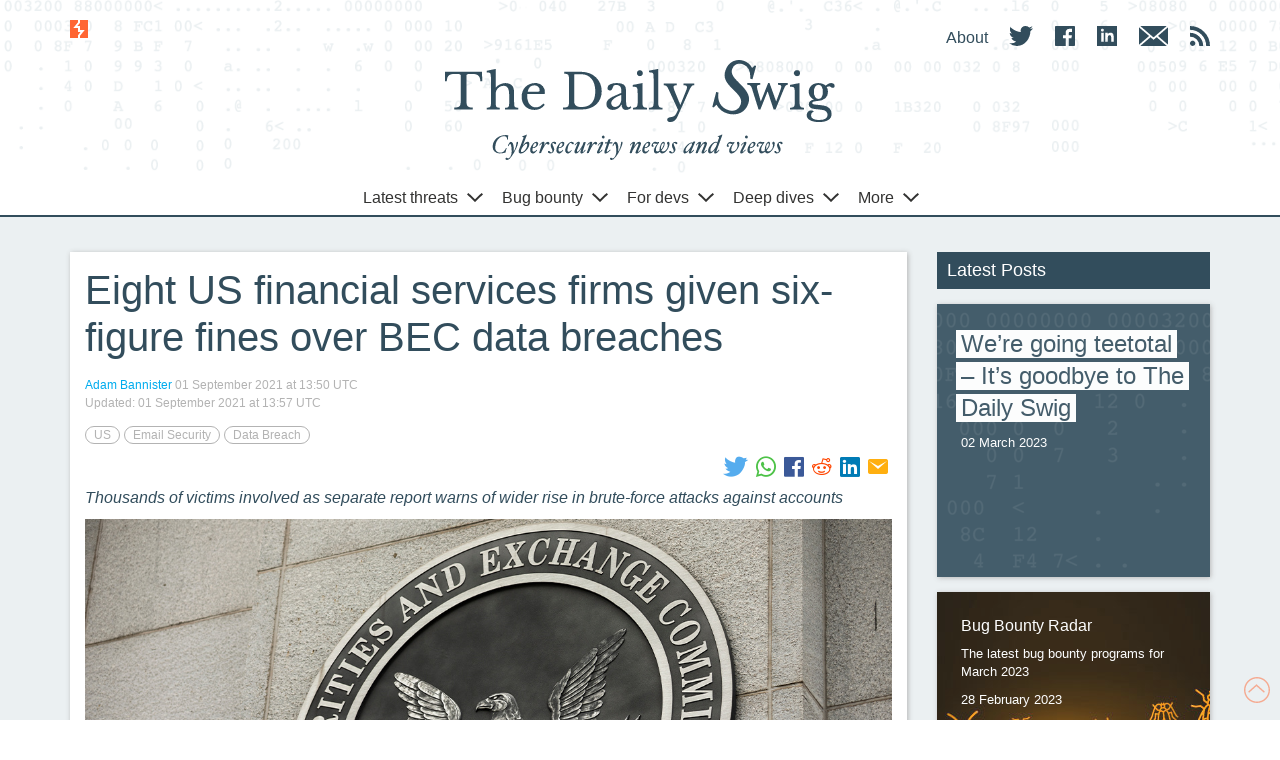

--- FILE ---
content_type: text/html; charset=utf-8
request_url: https://portswigger.net/daily-swig/eight-us-financial-services-firms-given-six-figure-fines-over-bec-data-breaches
body_size: 39781
content:
<!DOCTYPE html>
<html lang="en">
<head>
    <meta charset="utf-8">
    <meta content="IE=edge" http-equiv="X-UA-Compatible">
    <meta content="width=device-width, initial-scale=1" name="viewport">
    <title>Eight US financial services firms given six-figure fines over BEC data breaches | The Daily Swig</title>

    <meta content="Thousands of victims involved as separate report warns of wider rise in brute-force attacks against accounts" name="description">
    
<!-- Twitter data -->
    <meta name="twitter:card" content="summary_large_image">
    <meta name="twitter:site" content="@DailySwig">
<meta name="twitter:title" content="Eight US financial services firms given six-figure fines over BEC data breaches">
    <meta name="twitter:description" content="Thousands of victims involved as separate report warns of wider rise in brute-force attacks against accounts">
    <meta name="twitter:creator" content="@Ad_Nauseum74">
<meta name="twitter:image" content="https://portswigger.net/cms/images/1e/59/5b54-twittercard-210901-sec-body-text_copy.jpg">

<!-- Open Graph data -->
<meta property="og:title" content="Eight US financial services firms given six-figure fines over BEC data breaches" />
    <meta property="og:description" content="Thousands of victims involved as separate report warns of wider rise in brute-force attacks against accounts">
<meta property="og:type" content="article" />
<meta property="og:url" content="https://portswigger.net/daily-swig/eight-us-financial-services-firms-given-six-figure-fines-over-bec-data-breaches" />
<meta property="og:image" content="https://portswigger.net/cms/images/1e/59/5b54-twittercard-210901-sec-body-text_copy.jpg" />
    <meta property="og:site_name" content="The Daily Swig | Cybersecurity news and views" />
    <meta property="article:published_time" content="2021-09-01T13:50:00" />

    <link href="https://portswigger.net/daily-swig/eight-us-financial-services-firms-given-six-figure-fines-over-bec-data-breaches" rel="canonical"/>


    <link href="/content/images/logos/favicon.ico" rel="icon" type="image/x-icon"/>
    <link href="/content/images/logos/apple-touch-icon.png" rel="apple-touch-icon">
    <link href="/content/psdailyswig.css" rel="stylesheet" type="text/css">
    <link rel="preload" href="/content/fonts/ps-icons-small/ps-icons-small.woff?td2uot" as="font" crossorigin="anonymous">
<link rel="preload" href="/content/fonts/ps-main/ps-icons.woff?l1la2n" as="font" crossorigin="anonymous">
</head>
<body class="theme-dailyswig">
    

<script nonce="dYGLVNlUTHGv1nYfdv7IVyhyTWbytUqv">
(function(window, document, dataLayerName, id) {
    window[dataLayerName]=window[dataLayerName]||[],window[dataLayerName].push({start:(new Date).getTime(),event:"stg.start"});
    var scripts=document.getElementsByTagName('script')[0],tags=document.createElement('script');
    var qP = [];
    dataLayerName !== "dataLayer" && qP.push("data_layer_name=" + dataLayerName), tags.nonce = "dYGLVNlUTHGv1nYfdv7IVyhyTWbytUqv";
var qPString=qP.length>0?("?"+qP.join("&")):"";
    tags.async=!0,tags.src="https://ps.containers.piwik.pro/"+id+".js"+qPString,
    scripts.parentNode.insertBefore(tags,scripts);
    !function(a,n,i){a[n]=a[n]||{};for(var c=0;c<i.length;c++)!function(i){a[n][i]=a[n][i]||{},a[n][i].api=a[n][i].api||function(){
    var a=[].slice.call(arguments,0);"string"==typeof a[0]&&window[dataLayerName].push({event:n+"."+i+":"+a[0],parameters:[].slice.call(arguments,1)})}}(i[c])}(window,"ppms",["tm","cm"]);
    })(window, document, 'dataLayer', '287552c2-4917-42e0-8982-ba994a2a73d7');
</script>
    

<section class="banner-container dailyswig" id="top">
    <div class="container">
        <div class="linkscontainer-left" id="portswigger-logo-container">
            <a class="is-icon light-blue-hover" href="/" >
                <svg xmlns="http://www.w3.org/2000/svg" width="18" height="18">
    <path d="M0 0h18v18H0z" fill="#f63"/>
    <path d="M10 18H8v-2.8l2.7-3.3H8V8H3.3l4.8-5.8V0H10v2.9L7.3 6H10V10h4.7L10 15.8z" fill="#fff"/>
</svg>
            </a>
        </div>
        <div class="linkscontainer" id="icons-container">
            <a class="aboutlink" href="/daily-swig/about" ></a>
            <a class="is-icon light-blue-hover" href="https://twitter.com/DailySwig" >
                <svg xmlns="http://www.w3.org/2000/svg" viewBox="0 0 24 19.998">
    <path d="M22.245,2.835a3.066,3.066,0,0,1-.923.118v-.1A7.616,7.616,0,0,0,23.169.663c.074-.254,0-.336,0-.345L21.608,1l-1.293.609h0A5.128,5.128,0,0,0,16.52,0a4.69,4.69,0,0,0-4.913,4.416A7.015,7.015,0,0,0,11.8,6.078c0,.127,0-.127,0,0A14.883,14.883,0,0,1,5.818,4.261C1.847,2.208,1.625.79,1.625.79,1.007,1.462.7,3.7,1.321,5.451A5.728,5.728,0,0,0,3.1,7.578h0A4.094,4.094,0,0,1,1.847,7.36a2.715,2.715,0,0,1-.923-.445c-.379.963.388,2.726,1.727,3.916A7.026,7.026,0,0,0,4.839,12l-2.216.064c-.12,2.217,4.525,3.526,4.525,3.526h0A7.457,7.457,0,0,1,2.53,17.327,8.651,8.651,0,0,1,0,16.946,11.857,11.857,0,0,0,8.237,19.99c8.311-.445,12.974-7.769,13.2-14.956h0a5.9,5.9,0,0,0,1.219-1.054A8.831,8.831,0,0,0,24,2.162,13.006,13.006,0,0,1,22.245,2.835Z"
          transform="translate(0 0.005)" fill="#324d5c"/>
</svg>
            </a>
            <a class="is-icon light-blue-hover" href="https://www.facebook.com/DailySwig/" >
                <svg xmlns="http://www.w3.org/2000/svg" viewBox="0 0 20 20">
    <path d="M19.091,0H.909A.909.909,0,0,0,0,.909V19.091A.909.909,0,0,0,.909,20h9.764V12.291H8.091V9.227h2.582V6.836a4.064,4.064,0,0,1,4.055-4.064h2.191v3.2H14.727a.855.855,0,0,0-.855.864V9.227h3.045l-.473,3.064H13.873V20h5.218A.909.909,0,0,0,20,19.091V.909A.909.909,0,0,0,19.091,0Z"
          fill="#324d5c"/>
</svg>
            </a>
            <a class="is-icon light-blue-hover" href="https://www.linkedin.com/company/the-daily-swig" >
                <svg xmlns="http://www.w3.org/2000/svg" width="20" height="24" viewBox="0 0 24 24">
    <path fill="#324d5c" d="M0 0v24h24v-24h-24zm8 19h-3v-11h3v11zm-1.5-12.268c-.966 0-1.75-.79-1.75-1.764s.784-1.764 1.75-1.764 1.75.79 1.75 1.764-.783 1.764-1.75 1.764zm13.5 12.268h-3v-5.604c0-3.368-4-3.113-4 0v5.604h-3v-11h3v1.765c1.397-2.586 7-2.777 7 2.476v6.759z"/>
</svg>
            </a>
            <a class="is-icon light-blue-hover" href="mailto:dailyswig@portswigger.net" >
                <svg xmlns="http://www.w3.org/2000/svg" viewBox="0 0 29 20">
    <path d="M14.312,11.14,1.41,0H27.866L14.973,11.14A.506.506,0,0,1,14.312,11.14Z" transform="translate(-0.129)"
          fill="#324d5c"/>
    <path d="M2.39,16.786,0,18.84V1.43l10.1,8.7Z" transform="translate(0 -0.131)" fill="#324d5c"/>
    <path d="M24.487,18.123l3.452,2.989H1.42l3.869-3.344,6.342-5.452,1.658,1.436,1.06.909a.506.506,0,0,0,.661,0l1.06-.909,1.694-1.463Z"
          transform="translate(-0.13 -1.113)" fill="#324d5c"/>
    <path d="M30.99,1.45v17.3l-1.863-1.609L20.95,10.105Z" transform="translate(-1.99 -0.132)" fill="#324d5c"/>
</svg>
            </a>
            <a class="is-icon light-blue-hover" href="/daily-swig/rss" >
                <svg xmlns="http://www.w3.org/2000/svg" viewBox="0 0 20 20">
    <path d="M16.173,20H20A20,20,0,0,0,14.136,5.864,20,20,0,0,0,0,0V3.818A16.209,16.209,0,0,1,16.173,20Z"
          transform="translate(0)" fill="#324d5c" fill-rule="evenodd"/>
    <path d="M0,11.3a9.3,9.3,0,0,1,6.615,2.726,9.368,9.368,0,0,1,2.726,6.624h3.834A13.193,13.193,0,0,0,9.3,11.324,13.157,13.157,0,0,0,0,7.48Z"
          transform="translate(0 -0.673)" fill="#324d5c" fill-rule="evenodd"/>
    <path d="M.781,20.669A2.622,2.622,0,1,0,0,18.8a2.626,2.626,0,0,0,.781,1.872Z" transform="translate(0 -1.468)"
          fill="#324d5c" fill-rule="evenodd"/>
</svg>
            </a>
        </div>
        <div class="titlecontainer">
            <a class="banner-main" href="/daily-swig" >
                <img alt="The Daily Swig" src="/content/images/banners/the-daily-swig-logo.svg"/>
            </a>
        </div>
    </div>
</section>

  <div class="mega-nav-dailyswig-wrapper">
    <input type="checkbox" id="daily-swig-hamburger-mobile" class="hamburger-input-mobile">
    <div class="hamburger-menu-mobile">
          <label class="hamburger-menu-label header-hidden" for="daily-swig-hamburger-mobile">
            <span class="hamburger-layers"></span>
          </label>
        </div>
        <div class="mega-nav">
          <input type="radio" id="daily-swig-mega-nav-close" class="mega-nav-input-close" name="daily-swig-mega-nav-input">
          <input type="radio" id="daily-swig-mega-nav-label-1" class="mega-nav-input-1" name="daily-swig-mega-nav-input">
          <input type="radio" id="daily-swig-mega-nav-label-2" class="mega-nav-input-2" name="daily-swig-mega-nav-input">
          <input type="radio" id="daily-swig-mega-nav-label-3" class="mega-nav-input-3" name="daily-swig-mega-nav-input">
          <input type="radio" id="daily-swig-mega-nav-label-4" class="mega-nav-input-4" name="daily-swig-mega-nav-input">
          <input type="radio" id="daily-swig-mega-nav-label-5" class="mega-nav-input-5" name="daily-swig-mega-nav-input">

          <label for="daily-swig-mega-nav-close" class="mega-nav-close"></label>
    
          <label class="mega-nav-label mega-nav-label-1" for="daily-swig-mega-nav-label-1">
            <span class="mega-nav-text">Latest threats</span>
            <svg class="icon-arrow-head-down" xmlns="http://www.w3.org/2000/svg" width="16" height="9.43" viewBox="0 0 16 9.43">
              <path d="M8,9.84,1.43,3.27,0,4.7l8,8,8-8L14.57,3.27Z" transform="translate(0 -3.27)"></path>
            </svg>
          </label>
          <label class="mega-nav-label mega-nav-label-2" for="daily-swig-mega-nav-label-2">
            <span class="mega-nav-text">Bug bounty</span>
            <svg class="icon-arrow-head-down" xmlns="http://www.w3.org/2000/svg" width="16" height="9.43" viewBox="0 0 16 9.43">
              <path d="M8,9.84,1.43,3.27,0,4.7l8,8,8-8L14.57,3.27Z" transform="translate(0 -3.27)"></path>
            </svg>
          </label>
          <label class="mega-nav-label mega-nav-label-3" for="daily-swig-mega-nav-label-3">
            <span class="mega-nav-text">For devs</span>
            <svg class="icon-arrow-head-down" xmlns="http://www.w3.org/2000/svg" width="16" height="9.43" viewBox="0 0 16 9.43">
              <path d="M8,9.84,1.43,3.27,0,4.7l8,8,8-8L14.57,3.27Z" transform="translate(0 -3.27)"></path>
            </svg>
          </label>
          <label class="mega-nav-label mega-nav-label-4" for="daily-swig-mega-nav-label-4">
            <span class="mega-nav-text">Deep dives</span>
            <svg class="icon-arrow-head-down" xmlns="http://www.w3.org/2000/svg" width="16" height="9.43" viewBox="0 0 16 9.43">
              <path d="M8,9.84,1.43,3.27,0,4.7l8,8,8-8L14.57,3.27Z" transform="translate(0 -3.27)"></path>
            </svg>
          </label>
          <label class="mega-nav-label mega-nav-label-6" for="daily-swig-mega-nav-label-5">
            <span class="mega-nav-text">More</span>
            <svg class="icon-arrow-head-down" xmlns="http://www.w3.org/2000/svg" width="16" height="9.43" viewBox="0 0 16 9.43">
              <path d="M8,9.84,1.43,3.27,0,4.7l8,8,8-8L14.57,3.27Z" transform="translate(0 -3.27)"></path>
            </svg>
          </label>
          <a class="mega-nav-link header-hidden" href="https://portswigger.net/daily-swig/about"><span class="mega-nav-text">About</span></a>
   
          <div class="mega-nav-container">
    
            <div class="mega-nav-content mega-nav-content-1">
              <div class="section-white-medium-no-padding">
                <div class="container-columns-66-percent-right">
                  <div>
                    <div class="container-columns">
                      <a href="https://portswigger.net/daily-swig/vulnerabilities" class="no-border">Web security vulnerabilities</a>
                      <a href="https://portswigger.net/daily-swig/network-security" class="no-border">Network security vulnerabilities</a>
                      <a href="https://portswigger.net/daily-swig/cloud-security" class="no-border">Cloud security</a>
                      <a href="https://portswigger.net/daily-swig/zero-day" class="no-border">Zero-day news</a>
                      <a href="https://portswigger.net/daily-swig/supply-chain-attacks" class="no-border">Supply chain attacks</a>

                    </div>
                    <a href="https://portswigger.net/daily-swig/vulnerabilities" class="chevron-after">View all web security news</a>
                  </div>
    
                  <div>
                    <div class="container-cards-lists-white">
                      <a href="https://portswigger.net/daily-swig/prototype-pollution-project-yields-another-parse-server-rce">
                        <p><strong>Prototype pollution</strong></p>
                        <p>Prototype pollution project yields another Parse Server RCE</p>
                        <img src="/daily-swig-mega-nav/images/latestthreats.png" alt="Prototype-pollution">
                      </a>
                    </div>
    
                  </div>
    
    
                </div>
              </div>
            </div>
            <div class="mega-nav-content mega-nav-content-2">
              <div class="section-white-medium-no-padding">
                <div class="container-columns-66-percent-right">
                  <div>
                    <div class="container-small">
                      <a href="https://portswigger.net/daily-swig/bug-bounty" class="no-border">Bug bounty news</a>
    
                      <a href="https://portswigger.net/daily-swig/vdp" class="no-border">VDPs</a>
    
                      <a href="https://portswigger.net/daily-swig/bug-bounty-radar" class="no-border">Bug Bounty Radar</a>
                    </div>
                    <a href="https://portswigger.net/daily-swig/bug-bounty" class="chevron-after">View all bug bounty news</a>
                  </div>
    
                  <div>
                    <div class="container-cards-lists-white">
                      <a href="https://portswigger.net/daily-swig/bug-bounty-radar-the-latest-bug-bounty-programs-for-february-2023">
                        <p><strong>Bug Bounty Radar</strong></p>
                        <p>The latest programs for February 2023</p>
                        <img src="/daily-swig-mega-nav/images/bug-bounties.png" alt="Bug bounties">
                      </a>
                    </div>
    
                  </div>
    
    
                </div>
              </div>
            </div>
            <div class="mega-nav-content mega-nav-content-3">
              <div class="section-white-medium-no-padding">
                <div class="container-columns-66-percent-right">
                  <div>
                    <div class="container-columns">
                      <a href="https://portswigger.net/daily-swig/devsecops" class="no-border">DevSecOps</a>
                      <a href="https://portswigger.net/daily-swig/security-best-practices" class="no-border">Security best practices</a>
                      <a href="https://portswigger.net/daily-swig/dev-stack-tech" class="no-border">Dev stack tech</a>
                    </div>
                    <a href="https://portswigger.net/daily-swig/devsecops" class="chevron-after">View all dev related news</a>
                  </div>
    
                  <div>
                    <div class="container-cards-lists-white">
                      <a href="https://portswigger.net/daily-swig/all-day-devops-third-of-log4j-downloads-still-pull-vulnerable-version-despite-threat-of-supply-chain-attacks">
                        <p><strong>All Day DevOps</strong></p>
                        <p>AppSec engineer keynote says Log4j revealed lessons were not learned from the Equifax breach</p>
                        <img src="/daily-swig-mega-nav/images/devsecops.png" alt="DevOps">
                      </a>
                    </div>
    
                  </div>
    
    
                </div>
              </div>
            </div>
            <div class="mega-nav-content mega-nav-content-4">
              <div class="section-white-medium-no-padding">
                <div class="container-columns-66-percent-right">
                  <div>
                    <div class="container-small">
                      <a href="https://portswigger.net/daily-swig/deep-dives" class="no-border">Deep dives</a>
    
                      <a href="https://portswigger.net/daily-swig/interviews" class="no-border">Interviews</a>
    
                    </div>
                    <a href="https://portswigger.net/daily-swig/deep-dives" class="chevron-after">View all of the latest features</a>
                  </div>
    
                  <div>
                    <div class="container-cards-lists-white">
                      <a href="https://portswigger.net/daily-swig/a-rough-guide-to-launching-a-career-in-cybersecurity">
                        <p><strong>Infosec beginner?</strong></p>
                        <p>A rough guide to launching a career in cybersecurity</p>
                        <img src="/daily-swig-mega-nav/images/deepdives.png" alt="cyber-career">
                      </a>
                    </div>
    
                  </div>
    
    
                </div>
              </div>
            </div>
            <div class="mega-nav-content mega-nav-content-5">
              <div class="section-white-medium-no-padding">
                <div class="container-columns-66-percent-right">
                  <div>
                    <div class="container-small">
                      <a href="https://portswigger.net/daily-swig/industry-news" class="no-border">Industry news</a>

                      <a href="https://portswigger.net/daily-swig/enterprise" class="no-border">Enterprise security news</a>

                      <a href="https://portswigger.net/daily-swig/hacking-tools" class="no-border">Web hacking tools</a>

                      <a href="https://portswigger.net/daily-swig/events" class="no-border">Events</a>

                    </div>
                    <a href="https://portswigger.net/daily-swig/industry-news" class="chevron-after">View all infosec industry news</a>
                  </div>

                  <div>
                    <div class="container-cards-lists-white">
                      <a href="https://portswigger.net/daily-swig/cybersecurity-conferences-a-rundown-of-online-in-person-and-hybrid-events">
                      <p><strong>Cybersecurity conferences</strong></p>
                      <p>A schedule of events in 2022 and beyond</p>
                      <img src="/daily-swig-mega-nav/images/more-topics.jpg" alt="More topics">
                      </a>
                    </div>

                  </div>


                </div>
              </div>
            </div>
          </div>
        </div>
  </div>
  
    


<input id="MediaId" name="MediaId" type="hidden" value="01736618F6B4928E89C3375759352132" />


<section class="maincontainer dailyswig">
    <div class="container is-flex margin-bottom-m">
        <div class="maincol">
            <div class="post-card">
                
<h1>Eight US financial services firms given six-figure fines over BEC data breaches</h1>
                
                <div class="post-additionalinfo">
                    
<a href="/daily-swig/by/adam-bannister">
    Adam Bannister</a>

01 September 2021 at 13:50 UTC

    <br>
    Updated: 01 September 2021 at 13:57 UTC

                </div>
                <div class="post-labels">
                    
            <a href="/daily-swig/us">
                <span>US</span></a>
            <a href="/daily-swig/email-security">
                <span>Email Security</span></a>
            <a href="/daily-swig/data-breach">
                <span>Data Breach</span></a>

                </div>
                

<div class="sharebuttoncontainer is-smallicons">
    <a href="https://twitter.com/share?url=https%3a%2f%2fportswigger.net%2fdaily-swig%2feight-us-financial-services-firms-given-six-figure-fines-over-bec-data-breaches&text=Eight+US+financial+services+firms+given+six-figure+fines+over+BEC+data+breaches+%7c+The+Daily+Swig%0A" target="_blank">
        <span class="share-twitter ">
            <span class="share-icon icon-ps-twitter"></span>
            <span class="share-text">Twitter</span>
        </span>
    </a>
    <a href="https://api.whatsapp.com/send?text=https%3a%2f%2fportswigger.net%2fdaily-swig%2feight-us-financial-services-firms-given-six-figure-fines-over-bec-data-breaches" target="_blank">
        <span class="share-whatsapp ">
            <span class="share-icon icon-ps-whatsapp"></span>
            <span class="share-text">WhatsApp</span>
        </span>
    </a>
    <a href="https://www.facebook.com/sharer.php?u=https%3a%2f%2fportswigger.net%2fdaily-swig%2feight-us-financial-services-firms-given-six-figure-fines-over-bec-data-breaches" target="_blank">
        <span class="share-facebook ">
            <span class="share-icon icon-ps-facebook"></span>
            <span class="share-text">Facebook</span>
        </span>
    </a>
    <a href="https://reddit.com/submit?url=https%3a%2f%2fportswigger.net%2fdaily-swig%2feight-us-financial-services-firms-given-six-figure-fines-over-bec-data-breaches" target="_blank">
        <span class="share-reddit ">
            <span class="share-icon icon-ps-reddit"></span>
            <span class="share-text">Reddit</span>
        </span>
    </a>
    <a href="https://www.linkedin.com/sharing/share-offsite?url=https%3a%2f%2fportswigger.net%2fdaily-swig%2feight-us-financial-services-firms-given-six-figure-fines-over-bec-data-breaches" target="_blank">
        <span class="share-linkedin ">
            <span class="share-icon icon-ps-linkedin"></span>
            <span class="share-text">LinkedIn</span>
        </span>
    </a>
    <a href="mailto:?subject=Eight+US+financial+services+firms+given+six-figure+fines+over+BEC+data+breaches+%7c+The+Daily+Swig&body=Eight+US+financial+services+firms+given+six-figure+fines+over+BEC+data+breaches+%7c+The+Daily+Swig%0A%0AThousands+of+victims+involved+as+separate+report+warns+of+wider+rise+in+brute-force+attacks+against+accounts%0A%0Ahttps://portswigger.net/daily-swig/eight-us-financial-services-firms-given-six-figure-fines-over-bec-data-breaches">
        <span class="share-email ">
            <span class="share-icon icon-ps-email"></span>
            <span class="share-text">Email</span>
        </span>
    </a>
</div>
                <div class="post-content">
                    <!-- Article Start -->
                    <p class="standfirst">Thousands of victims involved as separate report warns of wider rise in brute-force attacks against accounts</p><p class="text-center"><img src="/cms/images/1e/59/5b54-article-210901-sec-body-text_copy.jpg" alt="Eight US financial services firms given six-figure fines over BEC data breaches" title="Image: Aevanstock / Shutterstock"></p><p>The <a href="https://portswigger.net/daily-swig/us" target="_blank">US</a> Securities and Exchange Commission (SEC) has sanctioned multiple financial services firms for cybersecurity failures that led to the compromise of corporate email accounts and the personal data of thousands of individuals.</p><p>The case was brought after the unauthorized takeover of <a href="https://portswigger.net/daily-swig/cloud-security" target="_blank">cloud</a>-based email accounts at Seattle-based KMS Financial Services, and subsidiaries of California-headquartered Cetera Financial Group and Iowa-based Cambridge Investment Group.</p><br><p class="text-center"><span class="bold">INSIGHT</span> <a href="https://portswigger.net/daily-swig/credential-stuffing-attacks-how-to-protect-your-accounts-from-being-compromised" target="_blank">Credential stuffing attacks: How to protect your accounts from being compromised</a></p><br><p>The Cetera entities in question are Cetera Advisor Networks, Cetera Investment Services, Cetera Financial Specialists, Cetera Advisors, and Cetera Investment Advisers.</p><p>The Cambridge entities involved in the business email compromise (BEC) investigation included Cambridge Investment Research and Cambridge Investment Research Advisors.</p><h3>Financial penalties</h3><p>Without admitting or denying the charges, all eight investment advisory or broker dealer firms “agreed to cease and desist from future violations of the charged provisions, to be censured and to pay a penalty”, the SEC said in a <a href="https://www.sec.gov/news/press-release/2021-169" target="_blank">press release</a> issued on Monday (August 30).</p><p>The Cetera entities will pay $300,000, Cambridge will pay $250,000, and KMS Financial Services will pay $200,000.</p><p>The <a href="https://portswigger.net/daily-swig/email-security" target="_blank">email account takeovers</a> exposed personally identifying information related to at least 4,388 Cetera customers and clients via more than 60 compromised employee accounts between November 2017 and June 2020.</p><p>The data of more than 2,100 Cambridge customers and clients may have been compromised via more than 121 compromised email accounts between January 2018 and July 2021, and for KMS this was around 4,900 customers via 15 compromised email accounts between September 2018 and December 2019.</p><h3>Security shortcomings</h3><p>The SEC said Cetera Advisors and Cetera Investment Advisers sent <a href="https://portswigger.net/daily-swig/data-breach" target="_blank">breach</a> notifications to clients that misleadingly suggested the notifications had been issued “much sooner” than was the case.</p><p>It also found that Cambridge Investment Group failed to bolster the security of cloud-based email accounts after discovering the first email account takeover in January 2018.</p><p>And the SEC censured KMS for failing “to adopt written policies and procedures requiring additional firm-wide security measures until May 2020”, or fully implementing them until August 2020.</p><br><p class="text-center"><a href="https://portswigger.net/daily-swig/social-engineering" target="_blank" class="bold">Read more of the latest social engineering news and attacks</a></p><br><p>“Investment advisers and broker dealers must <a href="https://portswigger.net/daily-swig/compliance" target="_blank">fulfill their obligations</a> concerning the protection of customer information,” said Kristina Littman, chief of the SEC enforcement division's cyber unit.</p><p>“It is not enough to write a policy requiring enhanced security measures if those requirements are not implemented or are only partially implemented, especially in the face of known attacks.”</p><h3>Brute-force boom</h3><p>The SEC sanctions coincided with related news of a spike in brute-force attacks, whereby various credential permutations are automatically and rapidly fed into targeted account login pages.</p><p>According to Abnormal Security’s <a href="https://www.businesswire.com/news/home/20210830005100/en/Brute-Force-Email-Attacks-and-Account-Takeover-Attempts-Rise-671-Reaching-Unprecedented-Levels-According-to-Abnormal-Security-Research" target="_blank" rel="nofollow">Q3 2021 Email Threat Report</a>, incidences of such attacks jumped 671% week-on-week in the week beginning June 6, 2021, with 32.5% of organizations in a range of sectors subject to brute-forcing attempts.</p><p>Researchers also saw a significant increase in <a href="https://portswigger.net/daily-swig/phishing" target="_blank">phishing</a> attacks designed to steal credentials, which accounted for 73% of all ‘advanced’ threats over the quarter.</p><p>The report additionally found that 137 of 100,000 mailboxes belonging to company executives were taken over in the second quarter of 2021.</p><p>With these <a href="https://portswigger.net/daily-swig/social-engineering" target="_blank">socially engineered</a> attacks readily evading “secure email gateways and other traditional email infrastructure”, Abnormal Security CEO Evan Reiser urged organizations “to comprehensively understand employee and vendor identities, their relationships, all with deep context, including content and tone to baseline good behavior”.</p><br><p><span class="bold">READ MORE</span> <a href="https://portswigger.net/daily-swig/microsoft-exchange-server-had-proxytoken-vulnerability-that-leaked-incoming-emails" target="_blank">Microsoft Exchange Server had ‘ProxyToken’ vulnerability that leaked incoming emails</a></p>
                    <!-- Article End -->
                </div>
                <div class="post-labels">
                    
            <a href="/daily-swig/us">
                <span>US</span></a>
            <a href="/daily-swig/email-security">
                <span>Email Security</span></a>
            <a href="/daily-swig/data-breach">
                <span>Data Breach</span></a>
            <a href="/daily-swig/compliance">
                <span>Compliance</span></a>
            <a href="/daily-swig/legal">
                <span>Legal</span></a>
            <a href="/daily-swig/cyber-attacks">
                <span>Cyber-attacks</span></a>
            <a href="/daily-swig/data-leak">
                <span>Data Leak</span></a>
            <a href="/daily-swig/social-engineering">
                <span>Social Engineering</span></a>
            <a href="/daily-swig/passwords">
                <span>Passwords</span></a>
            <a href="/daily-swig/privacy">
                <span>Privacy</span></a>
            <a href="/daily-swig/phishing">
                <span>Phishing</span></a>
            <a href="/daily-swig/research">
                <span>Research</span></a>
            <a href="/daily-swig/authentication">
                <span>Authentication</span></a>
            <a href="/daily-swig/hacking-news">
                <span>Hacking News</span></a>
            <a href="/daily-swig/hacking-techniques">
                <span>Hacking Techniques</span></a>
            <a href="/daily-swig/network-security">
                <span>Network Security</span></a>
            <a href="/daily-swig/organizations">
                <span>Organizations</span></a>
            <a href="/daily-swig/enterprise">
                <span>Enterprise</span></a>
            <a href="/daily-swig/north-america">
                <span>North America</span></a>
            <a href="/daily-swig/industry-news">
                <span>Industry News</span></a>

                </div>
                <div class="post-authorinfo">
                    
<img src="/cms/profiles/adam-bannister.png" alt="Adam Bannister"/>
<div class="post-authorinfo-text">
    <p class="post-authorinfo-name">
        <!-- Author Start -->
        <a href="/daily-swig/by/adam-bannister">Adam Bannister</a>
        <!-- Author} End -->
    </p>
        <p>
            <a href="https://twitter.com/Ad_Nauseum74">@Ad_Nauseum74 <span class="icon cmsicon-twitter"></span></a>
        </p>
</div>

                </div>
                

<div class="sharebuttoncontainer is-aftercontent">
    <a href="https://twitter.com/share?url=https%3a%2f%2fportswigger.net%2fdaily-swig%2feight-us-financial-services-firms-given-six-figure-fines-over-bec-data-breaches&text=Eight+US+financial+services+firms+given+six-figure+fines+over+BEC+data+breaches+%7c+The+Daily+Swig%0A" target="_blank">
        <span class="share-twitter is-wide">
            <span class="share-icon icon-ps-twitter"></span>
            <span class="share-text">Twitter</span>
        </span>
    </a>
    <a href="https://api.whatsapp.com/send?text=https%3a%2f%2fportswigger.net%2fdaily-swig%2feight-us-financial-services-firms-given-six-figure-fines-over-bec-data-breaches" target="_blank">
        <span class="share-whatsapp is-wide">
            <span class="share-icon icon-ps-whatsapp"></span>
            <span class="share-text">WhatsApp</span>
        </span>
    </a>
    <a href="https://www.facebook.com/sharer.php?u=https%3a%2f%2fportswigger.net%2fdaily-swig%2feight-us-financial-services-firms-given-six-figure-fines-over-bec-data-breaches" target="_blank">
        <span class="share-facebook is-wide">
            <span class="share-icon icon-ps-facebook"></span>
            <span class="share-text">Facebook</span>
        </span>
    </a>
    <a href="https://reddit.com/submit?url=https%3a%2f%2fportswigger.net%2fdaily-swig%2feight-us-financial-services-firms-given-six-figure-fines-over-bec-data-breaches" target="_blank">
        <span class="share-reddit is-wide">
            <span class="share-icon icon-ps-reddit"></span>
            <span class="share-text">Reddit</span>
        </span>
    </a>
    <a href="https://www.linkedin.com/sharing/share-offsite?url=https%3a%2f%2fportswigger.net%2fdaily-swig%2feight-us-financial-services-firms-given-six-figure-fines-over-bec-data-breaches" target="_blank">
        <span class="share-linkedin is-wide">
            <span class="share-icon icon-ps-linkedin"></span>
            <span class="share-text">LinkedIn</span>
        </span>
    </a>
    <a href="mailto:?subject=Eight+US+financial+services+firms+given+six-figure+fines+over+BEC+data+breaches+%7c+The+Daily+Swig&body=Eight+US+financial+services+firms+given+six-figure+fines+over+BEC+data+breaches+%7c+The+Daily+Swig%0A%0AThousands+of+victims+involved+as+separate+report+warns+of+wider+rise+in+brute-force+attacks+against+accounts%0A%0Ahttps://portswigger.net/daily-swig/eight-us-financial-services-firms-given-six-figure-fines-over-bec-data-breaches">
        <span class="share-email is-wide">
            <span class="share-icon icon-ps-email"></span>
            <span class="share-text">Email</span>
        </span>
    </a>
</div>
            </div>
        </div>

<div id="widgetcolumn" class="post-widgetcolumn rightcol">
    <noscript>
        <div class="noscript-warning">This page requires JavaScript for an enhanced user experience.</div>
    </noscript>
    <div class="widget-tile-container">
        <div class="widget-title">Latest Posts</div>
        <div class="widget-content">


<a href="/daily-swig/were-going-teetotal-its-goodbye-to-the-daily-swig" class="tile-container dailyswig onecolumn widget-tile size0 style1 textstyle4 is-whitebackground" data-backgroundimageurl=/cms/images/21/e7/3c38-tile-945d0fb3-78b5-446d-813f-8716ed41dc38.png  data-backgroundcolorid="0">
    
<h3 class="tile-text1 notext2">
        <span class="tile-text-container">We’re going teetotal – It’s goodbye to The Daily Swig</span>
</h3>
    
<span class="tile-date">02 March 2023</span>
    
<span class="tile-text1-alt">We’re going teetotal – It’s goodbye to The Daily Swig</span>
        
        <span class="tile-text2-alt">PortSwigger today announces that The Daily Swig is closing down</span>

</a>

<a href="/daily-swig/bug-bounty-radar-the-latest-bug-bounty-programs-for-march-2023" class="tile-container dailyswig onecolumn widget-tile size0 style1 textstyle2 is-whitebackground" data-backgroundimageurl=/cms/images/58/c9/3d89-tile-bug-bounty-radar-2021-1x1-orange.jpg  data-backgroundcolorid="0">
    
<h3 class="tile-text1 ">
Bug Bounty Radar</h3>


    <span class="tile-text2">
The latest bug bounty programs for March 2023    </span>
    
<span class="tile-date">28 February 2023</span>
    
<span class="tile-text1-alt">Bug Bounty Radar</span>
        
        <span class="tile-text2-alt">The latest bug bounty programs for March 2023</span>

</a>

<a href="/daily-swig/indian-transport-ministry-flaws-potentially-allowed-creation-of-counterfeit-driving-licenses" class="tile-container dailyswig onecolumn widget-tile size0 style0 textstyle4 is-whitebackground" data-backgroundimageurl=/cms/images/65/d7/7a29-tile-india_roads_1x1.jpg data-backgroundoverlay data-backgroundcolorid="0">
    
<h3 class="tile-text1 notext2">
        <span class="tile-text-container">Indian gov flaws allowed creation of counterfeit driving licenses</span>
</h3>
    
<span class="tile-date">28 February 2023</span>
    
<span class="tile-text1-alt">Indian gov flaws allowed creation of counterfeit driving licenses</span>
        
        <span class="tile-text2-alt">Armed with personal data fragments, a researcher could also access 185 million citizens&#x2019; PII</span>

</a>        </div>
    </div>
</div>    </div>
</section>


<script type="application/ld+json">
{
  "@context": "http://schema.org",
  "@type": "NewsArticle",
  "author": {
    "@type": "Person",
    "email": "dailyswig@portswigger.net",
    "name": "Adam Bannister"
  },
  "dateModified": "2021-09-01",
  "datePublished": "2021-09-01",
  "headline": "Eight US financial services firms given six-figure fines over BEC data breaches",
  "mainEntityOfPage": {
    "@type": "WebPage",
    "@id": "https://portswigger.net/daily-swig/eight-us-financial-services-firms-given-six-figure-fines-over-bec-data-breaches"
  },
  "image":{
    "@type": "ImageObject",
    "url": "https://portswigger.net/cms/images/1e/59/5b54-twittercard-210901-sec-body-text_copy.jpg"
  },
  "publisher": {
    "@type": "Organization",
    "logo": {
      "@type": "ImageObject",
      "url": "https://portswigger.net/content/images/logos/dailyswig-logo.jpg"
    },
    "name": "The Daily Swig",
    "url": "https://portswigger.net/daily-swig",
    "sameAs": [
      "https://twitter.com/dailyswig"
    ]
  },
  "url": "https://portswigger.net/daily-swig/eight-us-financial-services-firms-given-six-figure-fines-over-bec-data-breaches"
}
</script>

    <script src="/bundles/cms/dailyswig/details.js?v=fBSyG2YcJdrkoRVvy-ifmMPhHus" nonce="dYGLVNlUTHGv1nYfdv7IVyhyTWbytUqv"></script>


    <section class="prefootercontainer dailyswig"></section>
        <footer class="wrapper">
        <div class="container">
            <div>
                <p>Burp Suite</p>
                <a href="/burp/vulnerability-scanner">Web vulnerability scanner</a>
                <a href="/burp">Burp Suite Editions</a>
                <a href="/burp/releases">Release Notes</a>
            </div>
            <div>
                <p>Vulnerabilities</p>
                <a href="/web-security/cross-site-scripting">Cross-site scripting (XSS)</a>
                <a href="/web-security/sql-injection">SQL injection</a>
                <a href="/web-security/csrf">Cross-site request forgery</a>
                <a href="/web-security/xxe">XML external entity injection</a>
                <a href="/web-security/file-path-traversal">Directory traversal</a>
                <a href="/web-security/ssrf">Server-side request forgery</a>
            </div>
            <div>
                <p>Customers</p>
                <a href="/organizations">Organizations</a>
                <a href="/testers">Testers</a>
                <a href="/developers">Developers</a>
            </div>
            <div>
                <p>Company</p>
                <a href="/about">About</a>
                <a href="/careers">Careers</a>
                <a href="/about/contact">Contact</a>
                <a href="/legal">Legal</a>
                <a href="/privacy">Privacy Notice</a>
            </div>
            <div>
                <p>Insights</p>
                <a href="/web-security">Web Security Academy</a>
                <a href="/blog">Blog</a>
                <a href="/research">Research</a>
            </div>
            <div>
                <a href="/"><img src="/content/images/logos/portswigger-logo.svg" alt="PortSwigger Logo" class="footer-logo"></a>
                <a class="button-outline-blue-small camelcase" href="https://twitter.com/Burp_Suite" rel="noreferrer"><span class="icon-twitter"></span>  Follow us</a>
                <p class="grey">&copy; 2025 PortSwigger Ltd.</p>
            </div>
        </div>
    </footer>
    <a href="#top" class="back-to-top"><svg xmlns="http://www.w3.org/2000/svg" width="26" height="26" viewBox="0 0 26 26"><polygon points="4.07 14.7 5.03 15.78 12.48 9.13 19.94 15.78 20.9 14.7 12.48 7.2 4.07 14.7" fill="#f63" /><path d="M13,0A13,13,0,1,0,26,13,13,13,0,0,0,13,0Zm0,24.56A11.56,11.56,0,1,1,24.56,13,11.58,11.58,0,0,1,13,24.56Z" fill="#f63" /></svg></a>

</body>
</html>

--- FILE ---
content_type: text/css
request_url: https://portswigger.net/content/psdailyswig.css
body_size: 60930
content:
@charset "UTF-8";:root{--text-base-size:1em;--text-scale-ratio:1.1;--text-xs:calc(1em/(var(--text-scale-ratio)*var(--text-scale-ratio)));--text-sm:calc(1em/var(--text-scale-ratio));--text-md:calc(1.01em*var(--text-scale-ratio));--text-lg:calc(1em*var(--text-scale-ratio)*var(--text-scale-ratio));--text-xl:calc(1em*var(--text-scale-ratio)*var(--text-scale-ratio)*var(--text-scale-ratio));--text-xxl:calc(1em*var(--text-scale-ratio)*var(--text-scale-ratio)*var(--text-scale-ratio)*var(--text-scale-ratio));--text-xxxl:calc(1em*var(--text-scale-ratio)*var(--text-scale-ratio)*var(--text-scale-ratio)*var(--text-scale-ratio)*var(--text-scale-ratio));--text-xxxxl:calc(1em*var(--text-scale-ratio)*var(--text-scale-ratio)*var(--text-scale-ratio)*var(--text-scale-ratio)*var(--text-scale-ratio)*var(--text-scale-ratio));--heading-line-height:1;--text-lineheight:1.4;--text-lineheight-sm:1.3;--text-lineheight-md:1.45;--text-lineheight-lrg:1.5;}@media(min-width:992px){:root{--text-scale-ratio:1.15;--text-lineheight:1.45;}}@media(min-width:1200px){:root{--text-scale-ratio:1.2;--text-lineheight:1.5;}}:root{--spacingbase:.9em;}@media(min-width:992px){:root{--spacingbase:1em;}}@media(min-width:1200px){:root{--spacingbase:1.1em;}}@font-face{font-family:ps-icons-small;src:url("/content/fonts/ps-icons-small/ps-icons-small.eot?td2uot");src:url("/content/fonts/ps-icons-small/ps-icons-small.eot?td2uot#iefix") format("embedded-opentype"),url("/content/fonts/ps-icons-small/ps-icons-small.woff?td2uot") format("woff");font-weight:normal;font-style:normal;}[class^=icon-ps-],[class*=" icon-ps-"]{font-family:ps-icons-small!important;speak:none;font-style:normal;font-weight:normal;font-variant:normal;text-transform:none;line-height:1;speak:none;-webkit-font-smoothing:antialiased;-moz-osx-font-smoothing:grayscale;}[class^=icon-ps-]:hover,[class*=" icon-ps-"]:hover{text-decoration:none;}.icon-ps-cloud:before{content:"";}.icon-ps-chevron:before{content:"";}.icon-ps-email:before{content:"";}.icon-ps-reddit:before{content:"";}.icon-ps-linkedin:before{content:"";}.icon-ps-whatsapp:before{content:"";}.icon-ps-facebook:before{content:"";}.icon-ps-rss:before{content:"";}.icon-ps-information-italic:before{content:"";}.icon-ps-twitter:before{content:"";}.icon-ps-github:before{content:"";}.icon-ps-bapps-new:before{content:"";}.icon-ps-download:before{content:"";}.icon-ps-apple:before{content:"";}.icon-ps-burger-menu:before{content:"";}.icon-ps-burger-menu-dailyswig:before{content:"";}.icon-ps-edit-circle:before{content:"";}.icon-ps-java:before{content:"";}.icon-ps-linux:before{content:"";}.icon-ps-view-circle:before{content:"";}.icon-ps-windows:before{content:"";}.icon-ps-update:before{content:"";}@keyframes spin{from{transform:rotate(0deg);}to{transform:rotate(359deg);}}.clearboth{clear:both;}.clearleft{clear:left;}.clearright{clear:right;}.left{float:left!important;}.right{float:right!important;}.top{vertical-align:top!important;}.middle{vertical-align:middle!important;}.bottom{vertical-align:bottom!important;}.center{margin:0 auto!important;}.float-none{float:none;}.white-bg{background-color:#fff;}.orange-bg{background-color:#f63;}.charcoal-bg{background-color:#333332;}.charcoal-bg-translucent{background-color:rgba(51,51,51,.7)!important;}.light-charcoal-bg{background-color:#4c5054;}.light-charcoal-bg-translucent{background-color:rgba(76,80,84,.7)!important;}.secondary-orange-bg{background-color:#fd592e!important;}.dark-orange-bg{background-color:#e24920;}.grey-bg{background-color:#999!important;}.receipt-grey-bg{background-color:#666!important;}.x-light-grey-bg{background:#e6e6e6!important;}.x-x-light-grey-bg{background:#ebf0f2!important;}.green-bg{background-color:#159c80!important;}.yellow-bg{background-color:#ffaf10;}.navyblue-bg{background-color:#324d5c!important;}.pink-bg{background-color:#f97393;}.purple-bg{background-color:#ae75c3;}.oceanblue-bg{background-color:#0071bc;}.blue-bg{background-color:#29ace5;}.orange-border-bottom{border-bottom:2px solid #f63!important;padding:5px 0!important;}.white-border-bottom{border-bottom:1px solid #fff!important;}.light-grey-border{border:1px solid #b3b3b3!important;}.light-grey-border-top{border-top:1px solid #b3b3b3!important;}.lighter-grey-border{border:1px solid #cbd0d1!important;}.lighter-grey-border-bottom{border-bottom:1px solid #cbd0d1!important;}.border-bottom-grey{border-bottom:1px solid #999!important;}.border-top-grey{border-top:1px solid #999!important;}.border-bottom-light-grey{border-bottom:1px solid #b3b3b3!important;}.border-top-light-grey{border-top:1px solid #b3b3b3!important;}.border-bottom-x-light-grey,.meettheteam div{border-bottom:1px solid #e6e6e6!important;}.border-top-x-light-grey{border-top:1px solid #e6e6e6!important;}div.border-bottom-x-light-grey{margin:15px 0!important;}.white-border-dashed-offset{outline:1px dashed #fff;outline-offset:-6px;}.x-light-grey-border,img.border-withpadding,svg.border-withpadding,img.border,svg.border{border:1px solid #e6e6e6!important;}.x-x-light-grey-border{border:1px solid #ebf0f2!important;}.border-rounded{border-radius:50px;}.border-circle{border-radius:200%;}.white,.white a{color:#fff!important;}.black,.black a{color:#000!important;}.charcoal,.charcoal a,a.charcoal{color:#333332!important;}a.charcoal-bg{color:#fff!important;}.light-charcoal,.light-charcoal a,a.light-charcoal{color:#4c5054!important;}a.light-charcoal-bg{color:#fff!important;}.orange,a.orange,.orange a{color:#f63!important;}.secondary-orange{color:#fd592e!important;}.dark-orange{color:#e24920!important;}.grey{color:#999!important;}.light-grey,a.light-grey{color:#b3b3b3!important;}.x-light-grey{color:#e6e6e6!important;}.green{color:#159c80!important;}.green-bg a{color:#fff!important;}.green-bg a:hover{color:#b3b3b3!important;}.light-green{color:#70d16d!important;}.yellow{color:#ffaf10!important;}.navyblue{color:#324d5c!important;}.secondary-navyblue{color:#115f82!important;}.blue{color:#29ace5!important;}.blue-bg a{color:#fff!important;}.blue-bg a:hover{color:#b3b3b3!important;}.red{color:#d60000!important;}.col-container{margin:10px 0;text-align:center;width:100%;}.col{display:inline-block;text-align:left;vertical-align:top;}.col h3,.col .col-icon{color:#f63;text-align:center!important;margin:20px;}.col .col-icon{font-size:60px;}.col.is-center-aligned{text-align:center;}.col svg:first-of-type{margin:0 auto;display:block;}.col:first-child:nth-last-child(2),.col:first-child:nth-last-child(2)~.col{width:calc(50% - 8px);line-height:var(--text-lineheight-md);margin:0 0 calc(1*var(--spacingbase)) 0;}.col:first-child:nth-last-child(3),.col:first-child:nth-last-child(3)~.col{width:calc(33.3333333333% - 8px);line-height:var(--text-lineheight-md);margin:0 0 calc(1*var(--spacingbase)) 0;}.col:first-child:nth-last-child(4),.col:first-child:nth-last-child(4)~.col{width:calc(25% - 8px);line-height:var(--text-lineheight-md);margin:0 0 calc(1*var(--spacingbase)) 0;}@media screen and (max-width:860px){.col:first-child:nth-last-child(2),.col:first-child:nth-last-child(2)~.col{width:100%;line-height:var(--text-lineheight);margin:0 0 calc(1*var(--spacingbase)) 0;}.col:first-child:nth-last-child(3),.col:first-child:nth-last-child(3)~.col{width:calc(50% - 8px);line-height:var(--text-lineheight-md);margin:0 0 calc(1*var(--spacingbase)) 0;}.col:first-child:nth-last-child(4),.col:first-child:nth-last-child(4)~.col{width:calc(50% - 8px);line-height:var(--text-lineheight-md);margin:0 0 calc(1*var(--spacingbase)) 0;}}@media screen and (max-width:620px){.col:first-child:nth-last-child(3),.col:first-child:nth-last-child(3)~.col{width:100%;line-height:var(--text-lineheight);margin:0 0 calc(1*var(--spacingbase)) 0;}.col:first-child:nth-last-child(4),.col:first-child:nth-last-child(4)~.col{width:100%;line-height:var(--text-lineheight);margin:0 0 calc(1*var(--spacingbase)) 0;}}.maincontainer .container-columns-coloured,.maincontainer .container-columns-profiles,.maincontainer .container-logos,.maincontainer .container-bordered>.container-subscriptions,.maincontainer .container-bordered>.container-auto-flow,.maincontainer .container-bordered>.container-columns,.maincontainer .container-bordered>.desktop-show,.maincontainer .container-bordered>.container-tiny,.maincontainer .container-bordered>table,.maincontainer .container-columns-medium,.maincontainer .container-columns-first-col-right,.maincontainer .container-columns-first-col-left,.maincontainer .container-columns-centered-image,.maincontainer .container-columns-line-vertical-separators,.maincontainer .container-columns-vertically-centered,.maincontainer .container-columns-4,.maincontainer .container-columns-3,.maincontainer .container-columns-2,.maincontainer .container-columns-auto,.maincontainer .container-columns-center,.maincontainer .container-columns-1{display:flex;-webkit-justify-content:space-between;justify-content:space-between;flex-wrap:wrap;align-items:flex-start;margin:0 auto 16px auto;max-width:1156px;}.maincontainer .container-columns-coloured:last-child,.maincontainer .container-columns-profiles:last-child,.maincontainer .container-logos:last-child,.maincontainer .container-bordered>.container-subscriptions:last-child,.maincontainer .container-bordered>.container-auto-flow:last-child,.maincontainer .container-bordered>.container-columns:last-child,.maincontainer .container-bordered>.desktop-show:last-child,.maincontainer .container-bordered>.container-tiny:last-child,.maincontainer .container-bordered>table:last-child,.maincontainer .container-columns-medium:last-child,.maincontainer .container-columns-first-col-right:last-child,.maincontainer .container-columns-first-col-left:last-child,.maincontainer .container-columns-centered-image:last-child,.maincontainer .container-columns-line-vertical-separators:last-child,.maincontainer .container-columns-vertically-centered:last-child,.maincontainer .container-columns-4:last-child,.maincontainer .container-columns-3:last-child,.maincontainer .container-columns-2:last-child,.maincontainer .container-columns-auto:last-child,.maincontainer .container-columns-center:last-child,.maincontainer .container-columns-1:last-child{margin:0 auto;}.maincontainer .container-columns-coloured>*,.maincontainer .container-columns-profiles>*,.maincontainer .container-logos>*,.maincontainer .container-bordered>.container-subscriptions>*,.maincontainer .container-bordered>.container-auto-flow>*,.maincontainer .container-bordered>.container-columns>*,.maincontainer .container-bordered>.desktop-show>*,.maincontainer .container-bordered>.container-tiny>*,.maincontainer .container-bordered>table>*,.maincontainer .container-columns-medium>*,.maincontainer .container-columns-first-col-right>*,.maincontainer .container-columns-first-col-left>*,.maincontainer .container-columns-centered-image>*,.maincontainer .container-columns-line-vertical-separators>*,.maincontainer .container-columns-vertically-centered>*,.maincontainer .container-columns-4>*,.maincontainer .container-columns-3>*,.maincontainer .container-columns-2>*,.maincontainer .container-columns-auto>*,.maincontainer .container-columns-center>*,.maincontainer .container-columns-1>*{margin:8px;flex-grow:1;max-width:calc(100% - 16px);}.maincontainer .container-columns-coloured>* h1,.maincontainer .container-columns-profiles>* h1,.maincontainer .container-logos>* h1,.maincontainer .container-bordered>.container-columns-medium>* h1,.maincontainer .container-bordered>.container-subscriptions>* h1,.maincontainer .container-bordered>.container-auto-flow>* h1,.maincontainer .container-bordered>.container-columns>* h1,.maincontainer .container-bordered>.desktop-show>* h1,.maincontainer .container-bordered>.container-tiny>* h1,.maincontainer .container-bordered>table>* h1,.maincontainer .container-columns-medium>* h1,.maincontainer .container-columns-first-col-right>* h1,.maincontainer .container-columns-first-col-left>* h1,.maincontainer .container-columns-centered-image>* h1,.maincontainer .container-columns-line-vertical-separators>* h1,.maincontainer .container-columns-vertically-centered>* h1,.maincontainer .container-columns-4>* h1,.maincontainer .container-columns-3>* h1,.maincontainer .container-columns-2>* h1,.maincontainer .container-columns-auto>* h1,.maincontainer .container-columns-center>* h1,.maincontainer .container-columns-coloured>* h2,.maincontainer .container-columns-profiles>* h2,.maincontainer .container-logos>* h2,.maincontainer .container-bordered>.container-columns-medium>* h2,.maincontainer .container-bordered>.container-subscriptions>* h2,.maincontainer .container-bordered>.container-auto-flow>* h2,.maincontainer .container-bordered>.container-columns>* h2,.maincontainer .container-bordered>.desktop-show>* h2,.maincontainer .container-bordered>.container-tiny>* h2,.maincontainer .container-bordered>table>* h2,.maincontainer .container-columns-medium>* h2,.maincontainer .container-columns-first-col-right>* h2,.maincontainer .container-columns-first-col-left>* h2,.maincontainer .container-columns-centered-image>* h2,.maincontainer .container-columns-line-vertical-separators>* h2,.maincontainer .container-columns-vertically-centered>* h2,.maincontainer .container-columns-4>* h2,.maincontainer .container-columns-3>* h2,.maincontainer .container-columns-2>* h2,.maincontainer .container-columns-auto>* h2,.maincontainer .container-columns-center>* h2,.maincontainer .container-columns-coloured>* h3,.maincontainer .container-columns-profiles>* h3,.maincontainer .container-logos>* h3,.maincontainer .container-bordered>.container-columns-medium>* h3,.maincontainer .container-bordered>.container-subscriptions>* h3,.maincontainer .container-bordered>.container-auto-flow>* h3,.maincontainer .container-bordered>.container-columns>* h3,.maincontainer .container-bordered>.desktop-show>* h3,.maincontainer .container-bordered>.container-tiny>* h3,.maincontainer .container-bordered>table>* h3,.maincontainer .container-columns-medium>* h3,.maincontainer .container-columns-first-col-right>* h3,.maincontainer .container-columns-first-col-left>* h3,.maincontainer .container-columns-centered-image>* h3,.maincontainer .container-columns-line-vertical-separators>* h3,.maincontainer .container-columns-vertically-centered>* h3,.maincontainer .container-columns-4>* h3,.maincontainer .container-columns-3>* h3,.maincontainer .container-columns-2>* h3,.maincontainer .container-columns-auto>* h3,.maincontainer .container-columns-center>* h3,.maincontainer .container-columns-coloured>* h4,.maincontainer .container-columns-profiles>* h4,.maincontainer .container-logos>* h4,.maincontainer .container-bordered>.container-columns-medium>* h4,.maincontainer .container-bordered>.container-subscriptions>* h4,.maincontainer .container-bordered>.container-auto-flow>* h4,.maincontainer .container-bordered>.container-columns>* h4,.maincontainer .container-bordered>.desktop-show>* h4,.maincontainer .container-bordered>.container-tiny>* h4,.maincontainer .container-bordered>table>* h4,.maincontainer .container-columns-medium>* h4,.maincontainer .container-columns-first-col-right>* h4,.maincontainer .container-columns-first-col-left>* h4,.maincontainer .container-columns-centered-image>* h4,.maincontainer .container-columns-line-vertical-separators>* h4,.maincontainer .container-columns-vertically-centered>* h4,.maincontainer .container-columns-4>* h4,.maincontainer .container-columns-3>* h4,.maincontainer .container-columns-2>* h4,.maincontainer .container-columns-auto>* h4,.maincontainer .container-columns-center>* h4,.maincontainer .container-columns-coloured>* h5,.maincontainer .container-columns-profiles>* h5,.maincontainer .container-logos>* h5,.maincontainer .container-bordered>.container-columns-medium>* h5,.maincontainer .container-bordered>.container-subscriptions>* h5,.maincontainer .container-bordered>.container-auto-flow>* h5,.maincontainer .container-bordered>.container-columns>* h5,.maincontainer .container-bordered>.desktop-show>* h5,.maincontainer .container-bordered>.container-tiny>* h5,.maincontainer .container-bordered>table>* h5,.maincontainer .container-columns-medium>* h5,.maincontainer .container-columns-first-col-right>* h5,.maincontainer .container-columns-first-col-left>* h5,.maincontainer .container-columns-centered-image>* h5,.maincontainer .container-columns-line-vertical-separators>* h5,.maincontainer .container-columns-vertically-centered>* h5,.maincontainer .container-columns-4>* h5,.maincontainer .container-columns-3>* h5,.maincontainer .container-columns-2>* h5,.maincontainer .container-columns-auto>* h5,.maincontainer .container-columns-center>* h5,.maincontainer .container-columns-1>* h1,.maincontainer .container-columns-1>* h2,.maincontainer .container-columns-1>* h3,.maincontainer .container-columns-1>* h4,.maincontainer .container-columns-1>* h5{flex-basis:calc(100% - 16px);}.maincontainer .container-columns-coloured>p,.maincontainer .container-columns-profiles>p,.maincontainer .container-logos>p,.maincontainer .container-bordered>.container-subscriptions>p,.maincontainer .container-bordered>.container-auto-flow>p,.maincontainer .container-bordered>.container-columns>p,.maincontainer .container-bordered>.desktop-show>p,.maincontainer .container-bordered>.container-tiny>p,.maincontainer .container-bordered>table>p,.maincontainer .container-columns-medium>p,.maincontainer .container-columns-first-col-right>p,.maincontainer .container-columns-first-col-left>p,.maincontainer .container-columns-centered-image>p,.maincontainer .container-columns-line-vertical-separators>p,.maincontainer .container-columns-vertically-centered>p,.maincontainer .container-columns-4>p,.maincontainer .container-columns-3>p,.maincontainer .container-columns-2>p,.maincontainer .container-columns-auto>p,.maincontainer .container-columns-center>p,.maincontainer .container-columns-1>p{margin:calc(.5*var(--spacingbase));}.maincontainer .container-columns-coloured>p:last-child,.maincontainer .container-columns-profiles>p:last-child,.maincontainer .container-logos>p:last-child,.maincontainer .container-bordered>.container-subscriptions>p:last-child,.maincontainer .container-bordered>.container-auto-flow>p:last-child,.maincontainer .container-bordered>.container-columns>p:last-child,.maincontainer .container-bordered>.desktop-show>p:last-child,.maincontainer .container-bordered>.container-tiny>p:last-child,.maincontainer .container-bordered>table>p:last-child,.maincontainer .container-columns-medium>p:last-child,.maincontainer .container-columns-first-col-right>p:last-child,.maincontainer .container-columns-first-col-left>p:last-child,.maincontainer .container-columns-centered-image>p:last-child,.maincontainer .container-columns-line-vertical-separators>p:last-child,.maincontainer .container-columns-vertically-centered>p:last-child,.maincontainer .container-columns-4>p:last-child,.maincontainer .container-columns-3>p:last-child,.maincontainer .container-columns-2>p:last-child,.maincontainer .container-columns-auto>p:last-child,.maincontainer .container-columns-center>p:last-child,.maincontainer .container-columns-1>p:last-child{margin:calc(.5*var(--spacingbase));}.maincontainer .container-columns-coloured>h1,.maincontainer .container-columns-profiles>h1,.maincontainer .container-logos>h1,.maincontainer .container-bordered>.container-columns-medium>h1,.maincontainer .container-bordered>.container-subscriptions>h1,.maincontainer .container-bordered>.container-auto-flow>h1,.maincontainer .container-bordered>.container-columns>h1,.maincontainer .container-bordered>.desktop-show>h1,.maincontainer .container-bordered>.container-tiny>h1,.maincontainer .container-bordered>table>h1,.maincontainer .container-columns-medium>h1,.maincontainer .container-columns-first-col-right>h1,.maincontainer .container-columns-first-col-left>h1,.maincontainer .container-columns-centered-image>h1,.maincontainer .container-columns-line-vertical-separators>h1,.maincontainer .container-columns-vertically-centered>h1,.maincontainer .container-columns-4>h1,.maincontainer .container-columns-3>h1,.maincontainer .container-columns-2>h1,.maincontainer .container-columns-auto>h1,.maincontainer .container-columns-center>h1,.maincontainer .container-columns-coloured>h2,.maincontainer .container-columns-profiles>h2,.maincontainer .container-logos>h2,.maincontainer .container-bordered>.container-columns-medium>h2,.maincontainer .container-bordered>.container-subscriptions>h2,.maincontainer .container-bordered>.container-auto-flow>h2,.maincontainer .container-bordered>.container-columns>h2,.maincontainer .container-bordered>.desktop-show>h2,.maincontainer .container-bordered>.container-tiny>h2,.maincontainer .container-bordered>table>h2,.maincontainer .container-columns-medium>h2,.maincontainer .container-columns-first-col-right>h2,.maincontainer .container-columns-first-col-left>h2,.maincontainer .container-columns-centered-image>h2,.maincontainer .container-columns-line-vertical-separators>h2,.maincontainer .container-columns-vertically-centered>h2,.maincontainer .container-columns-4>h2,.maincontainer .container-columns-3>h2,.maincontainer .container-columns-2>h2,.maincontainer .container-columns-auto>h2,.maincontainer .container-columns-center>h2,.maincontainer .container-columns-coloured>h3,.maincontainer .container-columns-profiles>h3,.maincontainer .container-logos>h3,.maincontainer .container-bordered>.container-columns-medium>h3,.maincontainer .container-bordered>.container-subscriptions>h3,.maincontainer .container-bordered>.container-auto-flow>h3,.maincontainer .container-bordered>.container-columns>h3,.maincontainer .container-bordered>.desktop-show>h3,.maincontainer .container-bordered>.container-tiny>h3,.maincontainer .container-bordered>table>h3,.maincontainer .container-columns-medium>h3,.maincontainer .container-columns-first-col-right>h3,.maincontainer .container-columns-first-col-left>h3,.maincontainer .container-columns-centered-image>h3,.maincontainer .container-columns-line-vertical-separators>h3,.maincontainer .container-columns-vertically-centered>h3,.maincontainer .container-columns-4>h3,.maincontainer .container-columns-3>h3,.maincontainer .container-columns-2>h3,.maincontainer .container-columns-auto>h3,.maincontainer .container-columns-center>h3,.maincontainer .container-columns-coloured>h4,.maincontainer .container-columns-profiles>h4,.maincontainer .container-logos>h4,.maincontainer .container-bordered>.container-columns-medium>h4,.maincontainer .container-bordered>.container-subscriptions>h4,.maincontainer .container-bordered>.container-auto-flow>h4,.maincontainer .container-bordered>.container-columns>h4,.maincontainer .container-bordered>.desktop-show>h4,.maincontainer .container-bordered>.container-tiny>h4,.maincontainer .container-bordered>table>h4,.maincontainer .container-columns-medium>h4,.maincontainer .container-columns-first-col-right>h4,.maincontainer .container-columns-first-col-left>h4,.maincontainer .container-columns-centered-image>h4,.maincontainer .container-columns-line-vertical-separators>h4,.maincontainer .container-columns-vertically-centered>h4,.maincontainer .container-columns-4>h4,.maincontainer .container-columns-3>h4,.maincontainer .container-columns-2>h4,.maincontainer .container-columns-auto>h4,.maincontainer .container-columns-center>h4,.maincontainer .container-columns-coloured>h5,.maincontainer .container-columns-profiles>h5,.maincontainer .container-logos>h5,.maincontainer .container-bordered>.container-columns-medium>h5,.maincontainer .container-bordered>.container-subscriptions>h5,.maincontainer .container-bordered>.container-auto-flow>h5,.maincontainer .container-bordered>.container-columns>h5,.maincontainer .container-bordered>.desktop-show>h5,.maincontainer .container-bordered>.container-tiny>h5,.maincontainer .container-bordered>table>h5,.maincontainer .container-columns-medium>h5,.maincontainer .container-columns-first-col-right>h5,.maincontainer .container-columns-first-col-left>h5,.maincontainer .container-columns-centered-image>h5,.maincontainer .container-columns-line-vertical-separators>h5,.maincontainer .container-columns-vertically-centered>h5,.maincontainer .container-columns-4>h5,.maincontainer .container-columns-3>h5,.maincontainer .container-columns-2>h5,.maincontainer .container-columns-auto>h5,.maincontainer .container-columns-center>h5,section.maincontainer .container-columns-coloured>h1,section.maincontainer .container-columns-profiles>h1,section.maincontainer .container-logos>h1,section.maincontainer .container-bordered>.container-columns-medium>h1,section.maincontainer .container-bordered>.container-subscriptions>h1,section.maincontainer .container-bordered>.container-auto-flow>h1,section.maincontainer .container-bordered>.container-columns>h1,section.maincontainer .container-bordered>.desktop-show>h1,section.maincontainer .container-bordered>.container-tiny>h1,section.maincontainer .container-bordered>table>h1,section.maincontainer .container-columns-medium>h1,section.maincontainer .container-columns-first-col-right>h1,section.maincontainer .container-columns-first-col-left>h1,section.maincontainer .container-columns-centered-image>h1,section.maincontainer .container-columns-line-vertical-separators>h1,section.maincontainer .container-columns-vertically-centered>h1,section.maincontainer .container-columns-4>h1,section.maincontainer .container-columns-3>h1,section.maincontainer .container-columns-2>h1,section.maincontainer .container-columns-auto>h1,section.maincontainer .container-columns-center>h1,section.maincontainer .container-columns-coloured>h2,section.maincontainer .container-columns-profiles>h2,section.maincontainer .container-logos>h2,section.maincontainer .container-bordered>.container-columns-medium>h2,section.maincontainer .container-bordered>.container-subscriptions>h2,section.maincontainer .container-bordered>.container-auto-flow>h2,section.maincontainer .container-bordered>.container-columns>h2,section.maincontainer .container-bordered>.desktop-show>h2,section.maincontainer .container-bordered>.container-tiny>h2,section.maincontainer .container-bordered>table>h2,section.maincontainer .container-columns-medium>h2,section.maincontainer .container-columns-first-col-right>h2,section.maincontainer .container-columns-first-col-left>h2,section.maincontainer .container-columns-centered-image>h2,section.maincontainer .container-columns-line-vertical-separators>h2,section.maincontainer .container-columns-vertically-centered>h2,section.maincontainer .container-columns-4>h2,section.maincontainer .container-columns-3>h2,section.maincontainer .container-columns-2>h2,section.maincontainer .container-columns-auto>h2,section.maincontainer .container-columns-center>h2,section.maincontainer .container-columns-coloured>h3,section.maincontainer .container-columns-profiles>h3,section.maincontainer .container-logos>h3,section.maincontainer .container-bordered>.container-columns-medium>h3,section.maincontainer .container-bordered>.container-subscriptions>h3,section.maincontainer .container-bordered>.container-auto-flow>h3,section.maincontainer .container-bordered>.container-columns>h3,section.maincontainer .container-bordered>.desktop-show>h3,section.maincontainer .container-bordered>.container-tiny>h3,section.maincontainer .container-bordered>table>h3,section.maincontainer .container-columns-medium>h3,section.maincontainer .container-columns-first-col-right>h3,section.maincontainer .container-columns-first-col-left>h3,section.maincontainer .container-columns-centered-image>h3,section.maincontainer .container-columns-line-vertical-separators>h3,section.maincontainer .container-columns-vertically-centered>h3,section.maincontainer .container-columns-4>h3,section.maincontainer .container-columns-3>h3,section.maincontainer .container-columns-2>h3,section.maincontainer .container-columns-auto>h3,section.maincontainer .container-columns-center>h3,section.maincontainer .container-columns-coloured>h4,section.maincontainer .container-columns-profiles>h4,section.maincontainer .container-logos>h4,section.maincontainer .container-bordered>.container-columns-medium>h4,section.maincontainer .container-bordered>.container-subscriptions>h4,section.maincontainer .container-bordered>.container-auto-flow>h4,section.maincontainer .container-bordered>.container-columns>h4,section.maincontainer .container-bordered>.desktop-show>h4,section.maincontainer .container-bordered>.container-tiny>h4,section.maincontainer .container-bordered>table>h4,section.maincontainer .container-columns-medium>h4,section.maincontainer .container-columns-first-col-right>h4,section.maincontainer .container-columns-first-col-left>h4,section.maincontainer .container-columns-centered-image>h4,section.maincontainer .container-columns-line-vertical-separators>h4,section.maincontainer .container-columns-vertically-centered>h4,section.maincontainer .container-columns-4>h4,section.maincontainer .container-columns-3>h4,section.maincontainer .container-columns-2>h4,section.maincontainer .container-columns-auto>h4,section.maincontainer .container-columns-center>h4,section.maincontainer .container-columns-coloured>h5,section.maincontainer .container-columns-profiles>h5,section.maincontainer .container-logos>h5,section.maincontainer .container-bordered>.container-columns-medium>h5,section.maincontainer .container-bordered>.container-subscriptions>h5,section.maincontainer .container-bordered>.container-auto-flow>h5,section.maincontainer .container-bordered>.container-columns>h5,section.maincontainer .container-bordered>.desktop-show>h5,section.maincontainer .container-bordered>.container-tiny>h5,section.maincontainer .container-bordered>table>h5,section.maincontainer .container-columns-medium>h5,section.maincontainer .container-columns-first-col-right>h5,section.maincontainer .container-columns-first-col-left>h5,section.maincontainer .container-columns-centered-image>h5,section.maincontainer .container-columns-line-vertical-separators>h5,section.maincontainer .container-columns-vertically-centered>h5,section.maincontainer .container-columns-4>h5,section.maincontainer .container-columns-3>h5,section.maincontainer .container-columns-2>h5,section.maincontainer .container-columns-auto>h5,section.maincontainer .container-columns-center>h5,.maincontainer .container-columns-1>h1,.maincontainer .container-columns-1>h2,.maincontainer .container-columns-1>h3,.maincontainer .container-columns-1>h4,.maincontainer .container-columns-1>h5,section.maincontainer .container-columns-1>h1,section.maincontainer .container-columns-1>h2,section.maincontainer .container-columns-1>h3,section.maincontainer .container-columns-1>h4,section.maincontainer .container-columns-1>h5{flex-basis:calc(100% - 16px);margin:calc(.75*(calc(1*var(--spacingbase)) - 8px)) 0 calc(.5*(calc(1*var(--spacingbase)) - 8px)) 0;}.maincontainer .container-columns-coloured>h1:first-child,.maincontainer .container-columns-profiles>h1:first-child,.maincontainer .container-logos>h1:first-child,.maincontainer .container-bordered>.container-columns-medium>h1:first-child,.maincontainer .container-bordered>.container-subscriptions>h1:first-child,.maincontainer .container-bordered>.container-auto-flow>h1:first-child,.maincontainer .container-bordered>.container-columns>h1:first-child,.maincontainer .container-bordered>.desktop-show>h1:first-child,.maincontainer .container-bordered>.container-tiny>h1:first-child,.maincontainer .container-bordered>table>h1:first-child,.maincontainer .container-columns-medium>h1:first-child,.maincontainer .container-columns-first-col-right>h1:first-child,.maincontainer .container-columns-first-col-left>h1:first-child,.maincontainer .container-columns-centered-image>h1:first-child,.maincontainer .container-columns-line-vertical-separators>h1:first-child,.maincontainer .container-columns-vertically-centered>h1:first-child,.maincontainer .container-columns-4>h1:first-child,.maincontainer .container-columns-3>h1:first-child,.maincontainer .container-columns-2>h1:first-child,.maincontainer .container-columns-auto>h1:first-child,.maincontainer .container-columns-center>h1:first-child,.maincontainer .container-columns-coloured>h2:first-child,.maincontainer .container-columns-profiles>h2:first-child,.maincontainer .container-logos>h2:first-child,.maincontainer .container-bordered>.container-columns-medium>h2:first-child,.maincontainer .container-bordered>.container-subscriptions>h2:first-child,.maincontainer .container-bordered>.container-auto-flow>h2:first-child,.maincontainer .container-bordered>.container-columns>h2:first-child,.maincontainer .container-bordered>.desktop-show>h2:first-child,.maincontainer .container-bordered>.container-tiny>h2:first-child,.maincontainer .container-bordered>table>h2:first-child,.maincontainer .container-columns-medium>h2:first-child,.maincontainer .container-columns-first-col-right>h2:first-child,.maincontainer .container-columns-first-col-left>h2:first-child,.maincontainer .container-columns-centered-image>h2:first-child,.maincontainer .container-columns-line-vertical-separators>h2:first-child,.maincontainer .container-columns-vertically-centered>h2:first-child,.maincontainer .container-columns-4>h2:first-child,.maincontainer .container-columns-3>h2:first-child,.maincontainer .container-columns-2>h2:first-child,.maincontainer .container-columns-auto>h2:first-child,.maincontainer .container-columns-center>h2:first-child,.maincontainer .container-columns-coloured>h3:first-child,.maincontainer .container-columns-profiles>h3:first-child,.maincontainer .container-logos>h3:first-child,.maincontainer .container-bordered>.container-columns-medium>h3:first-child,.maincontainer .container-bordered>.container-subscriptions>h3:first-child,.maincontainer .container-bordered>.container-auto-flow>h3:first-child,.maincontainer .container-bordered>.container-columns>h3:first-child,.maincontainer .container-bordered>.desktop-show>h3:first-child,.maincontainer .container-bordered>.container-tiny>h3:first-child,.maincontainer .container-bordered>table>h3:first-child,.maincontainer .container-columns-medium>h3:first-child,.maincontainer .container-columns-first-col-right>h3:first-child,.maincontainer .container-columns-first-col-left>h3:first-child,.maincontainer .container-columns-centered-image>h3:first-child,.maincontainer .container-columns-line-vertical-separators>h3:first-child,.maincontainer .container-columns-vertically-centered>h3:first-child,.maincontainer .container-columns-4>h3:first-child,.maincontainer .container-columns-3>h3:first-child,.maincontainer .container-columns-2>h3:first-child,.maincontainer .container-columns-auto>h3:first-child,.maincontainer .container-columns-center>h3:first-child,.maincontainer .container-columns-coloured>h4:first-child,.maincontainer .container-columns-profiles>h4:first-child,.maincontainer .container-logos>h4:first-child,.maincontainer .container-bordered>.container-columns-medium>h4:first-child,.maincontainer .container-bordered>.container-subscriptions>h4:first-child,.maincontainer .container-bordered>.container-auto-flow>h4:first-child,.maincontainer .container-bordered>.container-columns>h4:first-child,.maincontainer .container-bordered>.desktop-show>h4:first-child,.maincontainer .container-bordered>.container-tiny>h4:first-child,.maincontainer .container-bordered>table>h4:first-child,.maincontainer .container-columns-medium>h4:first-child,.maincontainer .container-columns-first-col-right>h4:first-child,.maincontainer .container-columns-first-col-left>h4:first-child,.maincontainer .container-columns-centered-image>h4:first-child,.maincontainer .container-columns-line-vertical-separators>h4:first-child,.maincontainer .container-columns-vertically-centered>h4:first-child,.maincontainer .container-columns-4>h4:first-child,.maincontainer .container-columns-3>h4:first-child,.maincontainer .container-columns-2>h4:first-child,.maincontainer .container-columns-auto>h4:first-child,.maincontainer .container-columns-center>h4:first-child,.maincontainer .container-columns-coloured>h5:first-child,.maincontainer .container-columns-profiles>h5:first-child,.maincontainer .container-logos>h5:first-child,.maincontainer .container-bordered>.container-columns-medium>h5:first-child,.maincontainer .container-bordered>.container-subscriptions>h5:first-child,.maincontainer .container-bordered>.container-auto-flow>h5:first-child,.maincontainer .container-bordered>.container-columns>h5:first-child,.maincontainer .container-bordered>.desktop-show>h5:first-child,.maincontainer .container-bordered>.container-tiny>h5:first-child,.maincontainer .container-bordered>table>h5:first-child,.maincontainer .container-columns-medium>h5:first-child,.maincontainer .container-columns-first-col-right>h5:first-child,.maincontainer .container-columns-first-col-left>h5:first-child,.maincontainer .container-columns-centered-image>h5:first-child,.maincontainer .container-columns-line-vertical-separators>h5:first-child,.maincontainer .container-columns-vertically-centered>h5:first-child,.maincontainer .container-columns-4>h5:first-child,.maincontainer .container-columns-3>h5:first-child,.maincontainer .container-columns-2>h5:first-child,.maincontainer .container-columns-auto>h5:first-child,.maincontainer .container-columns-center>h5:first-child,.maincontainer .container-columns-1>h1:first-child,.maincontainer .container-columns-1>h2:first-child,.maincontainer .container-columns-1>h3:first-child,.maincontainer .container-columns-1>h4:first-child,.maincontainer .container-columns-1>h5:first-child{margin-left:8px;margin-right:8px;}.maincontainer .container-columns-coloured>h1:last-child,.maincontainer .container-columns-profiles>h1:last-child,.maincontainer .container-logos>h1:last-child,.maincontainer .container-bordered>.container-columns-medium>h1:last-child,.maincontainer .container-bordered>.container-subscriptions>h1:last-child,.maincontainer .container-bordered>.container-auto-flow>h1:last-child,.maincontainer .container-bordered>.container-columns>h1:last-child,.maincontainer .container-bordered>.desktop-show>h1:last-child,.maincontainer .container-bordered>.container-tiny>h1:last-child,.maincontainer .container-bordered>table>h1:last-child,.maincontainer .container-columns-medium>h1:last-child,.maincontainer .container-columns-first-col-right>h1:last-child,.maincontainer .container-columns-first-col-left>h1:last-child,.maincontainer .container-columns-centered-image>h1:last-child,.maincontainer .container-columns-line-vertical-separators>h1:last-child,.maincontainer .container-columns-vertically-centered>h1:last-child,.maincontainer .container-columns-4>h1:last-child,.maincontainer .container-columns-3>h1:last-child,.maincontainer .container-columns-2>h1:last-child,.maincontainer .container-columns-auto>h1:last-child,.maincontainer .container-columns-center>h1:last-child,.maincontainer .container-columns-coloured>h2:last-child,.maincontainer .container-columns-profiles>h2:last-child,.maincontainer .container-logos>h2:last-child,.maincontainer .container-bordered>.container-columns-medium>h2:last-child,.maincontainer .container-bordered>.container-subscriptions>h2:last-child,.maincontainer .container-bordered>.container-auto-flow>h2:last-child,.maincontainer .container-bordered>.container-columns>h2:last-child,.maincontainer .container-bordered>.desktop-show>h2:last-child,.maincontainer .container-bordered>.container-tiny>h2:last-child,.maincontainer .container-bordered>table>h2:last-child,.maincontainer .container-columns-medium>h2:last-child,.maincontainer .container-columns-first-col-right>h2:last-child,.maincontainer .container-columns-first-col-left>h2:last-child,.maincontainer .container-columns-centered-image>h2:last-child,.maincontainer .container-columns-line-vertical-separators>h2:last-child,.maincontainer .container-columns-vertically-centered>h2:last-child,.maincontainer .container-columns-4>h2:last-child,.maincontainer .container-columns-3>h2:last-child,.maincontainer .container-columns-2>h2:last-child,.maincontainer .container-columns-auto>h2:last-child,.maincontainer .container-columns-center>h2:last-child,.maincontainer .container-columns-coloured>h3:last-child,.maincontainer .container-columns-profiles>h3:last-child,.maincontainer .container-logos>h3:last-child,.maincontainer .container-bordered>.container-columns-medium>h3:last-child,.maincontainer .container-bordered>.container-subscriptions>h3:last-child,.maincontainer .container-bordered>.container-auto-flow>h3:last-child,.maincontainer .container-bordered>.container-columns>h3:last-child,.maincontainer .container-bordered>.desktop-show>h3:last-child,.maincontainer .container-bordered>.container-tiny>h3:last-child,.maincontainer .container-bordered>table>h3:last-child,.maincontainer .container-columns-medium>h3:last-child,.maincontainer .container-columns-first-col-right>h3:last-child,.maincontainer .container-columns-first-col-left>h3:last-child,.maincontainer .container-columns-centered-image>h3:last-child,.maincontainer .container-columns-line-vertical-separators>h3:last-child,.maincontainer .container-columns-vertically-centered>h3:last-child,.maincontainer .container-columns-4>h3:last-child,.maincontainer .container-columns-3>h3:last-child,.maincontainer .container-columns-2>h3:last-child,.maincontainer .container-columns-auto>h3:last-child,.maincontainer .container-columns-center>h3:last-child,.maincontainer .container-columns-coloured>h4:last-child,.maincontainer .container-columns-profiles>h4:last-child,.maincontainer .container-logos>h4:last-child,.maincontainer .container-bordered>.container-columns-medium>h4:last-child,.maincontainer .container-bordered>.container-subscriptions>h4:last-child,.maincontainer .container-bordered>.container-auto-flow>h4:last-child,.maincontainer .container-bordered>.container-columns>h4:last-child,.maincontainer .container-bordered>.desktop-show>h4:last-child,.maincontainer .container-bordered>.container-tiny>h4:last-child,.maincontainer .container-bordered>table>h4:last-child,.maincontainer .container-columns-medium>h4:last-child,.maincontainer .container-columns-first-col-right>h4:last-child,.maincontainer .container-columns-first-col-left>h4:last-child,.maincontainer .container-columns-centered-image>h4:last-child,.maincontainer .container-columns-line-vertical-separators>h4:last-child,.maincontainer .container-columns-vertically-centered>h4:last-child,.maincontainer .container-columns-4>h4:last-child,.maincontainer .container-columns-3>h4:last-child,.maincontainer .container-columns-2>h4:last-child,.maincontainer .container-columns-auto>h4:last-child,.maincontainer .container-columns-center>h4:last-child,.maincontainer .container-columns-coloured>h5:last-child,.maincontainer .container-columns-profiles>h5:last-child,.maincontainer .container-logos>h5:last-child,.maincontainer .container-bordered>.container-columns-medium>h5:last-child,.maincontainer .container-bordered>.container-subscriptions>h5:last-child,.maincontainer .container-bordered>.container-auto-flow>h5:last-child,.maincontainer .container-bordered>.container-columns>h5:last-child,.maincontainer .container-bordered>.desktop-show>h5:last-child,.maincontainer .container-bordered>.container-tiny>h5:last-child,.maincontainer .container-bordered>table>h5:last-child,.maincontainer .container-columns-medium>h5:last-child,.maincontainer .container-columns-first-col-right>h5:last-child,.maincontainer .container-columns-first-col-left>h5:last-child,.maincontainer .container-columns-centered-image>h5:last-child,.maincontainer .container-columns-line-vertical-separators>h5:last-child,.maincontainer .container-columns-vertically-centered>h5:last-child,.maincontainer .container-columns-4>h5:last-child,.maincontainer .container-columns-3>h5:last-child,.maincontainer .container-columns-2>h5:last-child,.maincontainer .container-columns-auto>h5:last-child,.maincontainer .container-columns-center>h5:last-child,.maincontainer .container-columns-1>h1:last-child,.maincontainer .container-columns-1>h2:last-child,.maincontainer .container-columns-1>h3:last-child,.maincontainer .container-columns-1>h4:last-child,.maincontainer .container-columns-1>h5:last-child{margin-left:8px;margin-right:8px;}.maincontainer .container-columns-coloured>svg,.maincontainer .container-columns-profiles>svg,.maincontainer .container-logos>svg,.maincontainer .container-bordered>.container-subscriptions>svg,.maincontainer .container-bordered>.container-auto-flow>svg,.maincontainer .container-bordered>.container-columns>svg,.maincontainer .container-bordered>.desktop-show>svg,.maincontainer .container-bordered>.container-tiny>svg,.maincontainer .container-bordered>table>svg,.maincontainer .container-columns-medium>svg,.maincontainer .container-columns-first-col-right>svg,.maincontainer .container-columns-first-col-left>svg,.maincontainer .container-columns-centered-image>svg,.maincontainer .container-columns-line-vertical-separators>svg,.maincontainer .container-columns-vertically-centered>svg,.maincontainer .container-columns-4>svg,.maincontainer .container-columns-3>svg,.maincontainer .container-columns-2>svg,.maincontainer .container-columns-auto>svg,.maincontainer .container-columns-center>svg,.maincontainer .container-columns-1>svg{min-width:calc(100% - 16px);}.maincontainer .container-columns-coloured>ul,.maincontainer .container-columns-profiles>ul,.maincontainer .container-logos>ul,.maincontainer .container-bordered>.container-subscriptions>ul,.maincontainer .container-bordered>.container-auto-flow>ul,.maincontainer .container-bordered>.container-columns>ul,.maincontainer .container-bordered>.desktop-show>ul,.maincontainer .container-bordered>.container-tiny>ul,.maincontainer .container-bordered>table>ul,.maincontainer .container-columns-medium>ul,.maincontainer .container-columns-first-col-right>ul,.maincontainer .container-columns-first-col-left>ul,.maincontainer .container-columns-centered-image>ul,.maincontainer .container-columns-line-vertical-separators>ul,.maincontainer .container-columns-vertically-centered>ul,.maincontainer .container-columns-4>ul,.maincontainer .container-columns-3>ul,.maincontainer .container-columns-2>ul,.maincontainer .container-columns-auto>ul,.maincontainer .container-columns-center>ul,.maincontainer .container-columns-1>ul{margin-top:8px!important;}.maincontainer .container-columns-coloured img,.maincontainer .container-columns-profiles img,.maincontainer .container-logos img,.maincontainer .container-bordered>.container-subscriptions img,.maincontainer .container-bordered>.container-auto-flow img,.maincontainer .container-bordered>.container-columns img,.maincontainer .container-bordered>.desktop-show img,.maincontainer .container-bordered>.container-tiny img,.maincontainer .container-bordered>table img,.maincontainer .container-columns-medium img,.maincontainer .container-columns-first-col-right img,.maincontainer .container-columns-first-col-left img,.maincontainer .container-columns-centered-image img,.maincontainer .container-columns-line-vertical-separators img,.maincontainer .container-columns-vertically-centered img,.maincontainer .container-columns-4 img,.maincontainer .container-columns-3 img,.maincontainer .container-columns-2 img,.maincontainer .container-columns-auto img,.maincontainer .container-columns-center img,.maincontainer .container-columns-1 img{margin-bottom:8px;flex-grow:0;}.maincontainer .container-columns-coloured img.is-withdescription,.maincontainer .container-columns-profiles img.is-withdescription,.maincontainer .container-logos img.is-withdescription,.maincontainer .container-bordered>.container-subscriptions img.is-withdescription,.maincontainer .container-bordered>.container-auto-flow img.is-withdescription,.maincontainer .container-bordered>.container-columns img.is-withdescription,.maincontainer .container-bordered>.desktop-show img.is-withdescription,.maincontainer .container-bordered>.container-tiny img.is-withdescription,.maincontainer .container-bordered>table img.is-withdescription,.maincontainer .container-columns-medium img.is-withdescription,.maincontainer .container-columns-first-col-right img.is-withdescription,.maincontainer .container-columns-first-col-left img.is-withdescription,.maincontainer .container-columns-centered-image img.is-withdescription,.maincontainer .container-columns-line-vertical-separators img.is-withdescription,.maincontainer .container-columns-vertically-centered img.is-withdescription,.maincontainer .container-columns-4 img.is-withdescription,.maincontainer .container-columns-3 img.is-withdescription,.maincontainer .container-columns-2 img.is-withdescription,.maincontainer .container-columns-auto img.is-withdescription,.maincontainer .container-columns-center img.is-withdescription,.maincontainer .container-columns-coloured svg.is-withdescription,.maincontainer .container-columns-profiles svg.is-withdescription,.maincontainer .container-logos svg.is-withdescription,.maincontainer .container-bordered>.container-subscriptions svg.is-withdescription,.maincontainer .container-bordered>.container-auto-flow svg.is-withdescription,.maincontainer .container-bordered>.container-columns svg.is-withdescription,.maincontainer .container-bordered>.desktop-show svg.is-withdescription,.maincontainer .container-bordered>.container-tiny svg.is-withdescription,.maincontainer .container-bordered>table svg.is-withdescription,.maincontainer .container-columns-medium svg.is-withdescription,.maincontainer .container-columns-first-col-right svg.is-withdescription,.maincontainer .container-columns-first-col-left svg.is-withdescription,.maincontainer .container-columns-centered-image svg.is-withdescription,.maincontainer .container-columns-line-vertical-separators svg.is-withdescription,.maincontainer .container-columns-vertically-centered svg.is-withdescription,.maincontainer .container-columns-4 svg.is-withdescription,.maincontainer .container-columns-3 svg.is-withdescription,.maincontainer .container-columns-2 svg.is-withdescription,.maincontainer .container-columns-auto svg.is-withdescription,.maincontainer .container-columns-center svg.is-withdescription,.maincontainer .container-columns-1 img.is-withdescription,.maincontainer .container-columns-1 svg.is-withdescription{margin-bottom:2px;}.maincontainer .container-columns-coloured img.is-withdescription+p,.maincontainer .container-columns-profiles img.is-withdescription+p,.maincontainer .container-logos img.is-withdescription+p,.maincontainer .container-bordered>.container-subscriptions img.is-withdescription+p,.maincontainer .container-bordered>.container-auto-flow img.is-withdescription+p,.maincontainer .container-bordered>.container-columns img.is-withdescription+p,.maincontainer .container-bordered>.desktop-show img.is-withdescription+p,.maincontainer .container-bordered>.container-tiny img.is-withdescription+p,.maincontainer .container-bordered>table img.is-withdescription+p,.maincontainer .container-columns-medium img.is-withdescription+p,.maincontainer .container-columns-first-col-right img.is-withdescription+p,.maincontainer .container-columns-first-col-left img.is-withdescription+p,.maincontainer .container-columns-centered-image img.is-withdescription+p,.maincontainer .container-columns-line-vertical-separators img.is-withdescription+p,.maincontainer .container-columns-vertically-centered img.is-withdescription+p,.maincontainer .container-columns-4 img.is-withdescription+p,.maincontainer .container-columns-3 img.is-withdescription+p,.maincontainer .container-columns-2 img.is-withdescription+p,.maincontainer .container-columns-auto img.is-withdescription+p,.maincontainer .container-columns-center img.is-withdescription+p,.maincontainer .container-columns-coloured svg.is-withdescription+p,.maincontainer .container-columns-profiles svg.is-withdescription+p,.maincontainer .container-logos svg.is-withdescription+p,.maincontainer .container-bordered>.container-subscriptions svg.is-withdescription+p,.maincontainer .container-bordered>.container-auto-flow svg.is-withdescription+p,.maincontainer .container-bordered>.container-columns svg.is-withdescription+p,.maincontainer .container-bordered>.desktop-show svg.is-withdescription+p,.maincontainer .container-bordered>.container-tiny svg.is-withdescription+p,.maincontainer .container-bordered>table svg.is-withdescription+p,.maincontainer .container-columns-medium svg.is-withdescription+p,.maincontainer .container-columns-first-col-right svg.is-withdescription+p,.maincontainer .container-columns-first-col-left svg.is-withdescription+p,.maincontainer .container-columns-centered-image svg.is-withdescription+p,.maincontainer .container-columns-line-vertical-separators svg.is-withdescription+p,.maincontainer .container-columns-vertically-centered svg.is-withdescription+p,.maincontainer .container-columns-4 svg.is-withdescription+p,.maincontainer .container-columns-3 svg.is-withdescription+p,.maincontainer .container-columns-2 svg.is-withdescription+p,.maincontainer .container-columns-auto svg.is-withdescription+p,.maincontainer .container-columns-center svg.is-withdescription+p,.maincontainer .container-columns-1 img.is-withdescription+p,.maincontainer .container-columns-1 svg.is-withdescription+p{font-size:var(--text-sm);min-width:100%;}.maincontainer .is-iconsfirst.container-columns-coloured,.maincontainer .is-iconsfirst.container-columns-profiles,.maincontainer .is-iconsfirst.container-logos,.maincontainer .container-bordered>.is-iconsfirst.container-subscriptions,.maincontainer .container-bordered>.is-iconsfirst.container-auto-flow,.maincontainer .container-bordered>.is-iconsfirst.container-columns,.maincontainer .container-bordered>.is-iconsfirst.desktop-show,.maincontainer .container-bordered>.is-iconsfirst.container-tiny,.maincontainer .container-bordered>table.is-iconsfirst,.maincontainer .is-iconsfirst.container-columns-medium,.maincontainer .is-iconsfirst.container-columns-first-col-right,.maincontainer .is-iconsfirst.container-columns-first-col-left,.maincontainer .is-iconsfirst.container-columns-centered-image,.maincontainer .is-iconsfirst.container-columns-line-vertical-separators,.maincontainer .is-iconsfirst.container-columns-vertically-centered,.maincontainer .is-iconsfirst.container-columns-4,.maincontainer .is-iconsfirst.container-columns-3,.maincontainer .is-iconsfirst.container-columns-2,.maincontainer .is-iconsfirst.container-columns-auto,.maincontainer .is-iconsfirst.container-columns-center,.maincontainer .container-columns-1.is-iconsfirst{text-align:center;}.maincontainer .is-iconsfirst.container-columns-coloured h1,.maincontainer .is-iconsfirst.container-columns-profiles h1,.maincontainer .is-iconsfirst.container-logos h1,.maincontainer .container-bordered>.is-iconsfirst.container-subscriptions h1,.maincontainer .container-bordered>.is-iconsfirst.container-auto-flow h1,.maincontainer .container-bordered>.is-iconsfirst.container-columns h1,.maincontainer .container-bordered>.is-iconsfirst.desktop-show h1,.maincontainer .container-bordered>.is-iconsfirst.container-tiny h1,.maincontainer .container-bordered>table.is-iconsfirst h1,.maincontainer .is-iconsfirst.container-columns-medium h1,.maincontainer .is-iconsfirst.container-columns-first-col-right h1,.maincontainer .is-iconsfirst.container-columns-first-col-left h1,.maincontainer .is-iconsfirst.container-columns-centered-image h1,.maincontainer .is-iconsfirst.container-columns-line-vertical-separators h1,.maincontainer .is-iconsfirst.container-columns-vertically-centered h1,.maincontainer .is-iconsfirst.container-columns-4 h1,.maincontainer .is-iconsfirst.container-columns-3 h1,.maincontainer .is-iconsfirst.container-columns-2 h1,.maincontainer .is-iconsfirst.container-columns-auto h1,.maincontainer .is-iconsfirst.container-columns-center h1,.maincontainer .is-iconsfirst.container-columns-coloured h2,.maincontainer .is-iconsfirst.container-columns-profiles h2,.maincontainer .is-iconsfirst.container-logos h2,.maincontainer .container-bordered>.is-iconsfirst.container-subscriptions h2,.maincontainer .container-bordered>.is-iconsfirst.container-auto-flow h2,.maincontainer .container-bordered>.is-iconsfirst.container-columns h2,.maincontainer .container-bordered>.is-iconsfirst.desktop-show h2,.maincontainer .container-bordered>.is-iconsfirst.container-tiny h2,.maincontainer .container-bordered>table.is-iconsfirst h2,.maincontainer .is-iconsfirst.container-columns-medium h2,.maincontainer .is-iconsfirst.container-columns-first-col-right h2,.maincontainer .is-iconsfirst.container-columns-first-col-left h2,.maincontainer .is-iconsfirst.container-columns-centered-image h2,.maincontainer .is-iconsfirst.container-columns-line-vertical-separators h2,.maincontainer .is-iconsfirst.container-columns-vertically-centered h2,.maincontainer .is-iconsfirst.container-columns-4 h2,.maincontainer .is-iconsfirst.container-columns-3 h2,.maincontainer .is-iconsfirst.container-columns-2 h2,.maincontainer .is-iconsfirst.container-columns-auto h2,.maincontainer .is-iconsfirst.container-columns-center h2,.maincontainer .is-iconsfirst.container-columns-coloured h3,.maincontainer .is-iconsfirst.container-columns-profiles h3,.maincontainer .is-iconsfirst.container-logos h3,.maincontainer .container-bordered>.is-iconsfirst.container-subscriptions h3,.maincontainer .container-bordered>.is-iconsfirst.container-auto-flow h3,.maincontainer .container-bordered>.is-iconsfirst.container-columns h3,.maincontainer .container-bordered>.is-iconsfirst.desktop-show h3,.maincontainer .container-bordered>.is-iconsfirst.container-tiny h3,.maincontainer .container-bordered>table.is-iconsfirst h3,.maincontainer .is-iconsfirst.container-columns-medium h3,.maincontainer .is-iconsfirst.container-columns-first-col-right h3,.maincontainer .is-iconsfirst.container-columns-first-col-left h3,.maincontainer .is-iconsfirst.container-columns-centered-image h3,.maincontainer .is-iconsfirst.container-columns-line-vertical-separators h3,.maincontainer .is-iconsfirst.container-columns-vertically-centered h3,.maincontainer .is-iconsfirst.container-columns-4 h3,.maincontainer .is-iconsfirst.container-columns-3 h3,.maincontainer .is-iconsfirst.container-columns-2 h3,.maincontainer .is-iconsfirst.container-columns-auto h3,.maincontainer .is-iconsfirst.container-columns-center h3,.maincontainer .is-iconsfirst.container-columns-coloured h4,.maincontainer .is-iconsfirst.container-columns-profiles h4,.maincontainer .is-iconsfirst.container-logos h4,.maincontainer .container-bordered>.is-iconsfirst.container-subscriptions h4,.maincontainer .container-bordered>.is-iconsfirst.container-auto-flow h4,.maincontainer .container-bordered>.is-iconsfirst.container-columns h4,.maincontainer .container-bordered>.is-iconsfirst.desktop-show h4,.maincontainer .container-bordered>.is-iconsfirst.container-tiny h4,.maincontainer .container-bordered>table.is-iconsfirst h4,.maincontainer .is-iconsfirst.container-columns-medium h4,.maincontainer .is-iconsfirst.container-columns-first-col-right h4,.maincontainer .is-iconsfirst.container-columns-first-col-left h4,.maincontainer .is-iconsfirst.container-columns-centered-image h4,.maincontainer .is-iconsfirst.container-columns-line-vertical-separators h4,.maincontainer .is-iconsfirst.container-columns-vertically-centered h4,.maincontainer .is-iconsfirst.container-columns-4 h4,.maincontainer .is-iconsfirst.container-columns-3 h4,.maincontainer .is-iconsfirst.container-columns-2 h4,.maincontainer .is-iconsfirst.container-columns-auto h4,.maincontainer .is-iconsfirst.container-columns-center h4,.maincontainer .is-iconsfirst.container-columns-coloured h5,.maincontainer .is-iconsfirst.container-columns-profiles h5,.maincontainer .is-iconsfirst.container-logos h5,.maincontainer .container-bordered>.is-iconsfirst.container-subscriptions h5,.maincontainer .container-bordered>.is-iconsfirst.container-auto-flow h5,.maincontainer .container-bordered>.is-iconsfirst.container-columns h5,.maincontainer .container-bordered>.is-iconsfirst.desktop-show h5,.maincontainer .container-bordered>.is-iconsfirst.container-tiny h5,.maincontainer .container-bordered>table.is-iconsfirst h5,.maincontainer .is-iconsfirst.container-columns-medium h5,.maincontainer .is-iconsfirst.container-columns-first-col-right h5,.maincontainer .is-iconsfirst.container-columns-first-col-left h5,.maincontainer .is-iconsfirst.container-columns-centered-image h5,.maincontainer .is-iconsfirst.container-columns-line-vertical-separators h5,.maincontainer .is-iconsfirst.container-columns-vertically-centered h5,.maincontainer .is-iconsfirst.container-columns-4 h5,.maincontainer .is-iconsfirst.container-columns-3 h5,.maincontainer .is-iconsfirst.container-columns-2 h5,.maincontainer .is-iconsfirst.container-columns-auto h5,.maincontainer .is-iconsfirst.container-columns-center h5,.maincontainer .container-columns-1.is-iconsfirst h1,.maincontainer .container-columns-1.is-iconsfirst h2,.maincontainer .container-columns-1.is-iconsfirst h3,.maincontainer .container-columns-1.is-iconsfirst h4,.maincontainer .container-columns-1.is-iconsfirst h5{margin:calc(.5*var(--spacingbase)) 0;}.container-columns-center{-webkit-justify-content:center;justify-content:center;text-align:center;}.container-columns-center svg{max-width:600px;}.container-columns-auto{flex-wrap:nowrap;}.container-columns-auto img,.container-columns-auto svg{flex-grow:0;flex-shrink:0;}.container-columns-auto img{max-width:560px;}.container-columns-auto svg{min-width:auto;}.container-columns-2{line-height:1.5;}.container-columns-2>*{flex-basis:calc(50% - 16px);}.container-columns-2 img{max-width:560px;width:560px;}.container-columns-3{-webkit-justify-content:center;justify-content:center;line-height:1.4;}.container-columns-3>*{flex-basis:calc(33.3% - 16px);}.container-columns-3 img{max-width:369.3px;width:369.3px;}.container-columns-4{-webkit-justify-content:center;justify-content:center;line-height:1.3;}.container-columns-4>*{flex-basis:calc(25% - 16px);}.container-columns-4 img{max-width:273px;width:273px;}@media screen and (max-width:1190px){.container-columns-coloured,.container-columns-profiles,.container-logos,.container-bordered>.container-columns-medium,.container-bordered>.container-subscriptions,.container-bordered>.container-auto-flow,.container-bordered>.container-columns,.container-bordered>.desktop-show,.container-bordered>.container-tiny,.container-bordered>table,.container-columns-medium,.container-columns-first-col-right,.container-columns-first-col-left,.container-columns-centered-image,.container-columns-line-vertical-separators,.container-columns-vertically-centered,.container-columns-center,.container-columns-auto,.container-columns-2,.container-columns-3,.container-columns-4,.container-columns-1{max-width:calc(100% - 16px);}.container-columns-2 img{margin:0 auto 16px auto;}.container-columns-2 img:last-child{margin:0 auto 8px auto;}}@media screen and (max-width:900px){.container-columns-4>*{flex-basis:calc(50% - 16px);}}@media screen and (max-width:800px){.container-columns-3>*{flex-basis:calc(50% - 16px);}.container-columns-auto{flex-direction:column;}.container-columns-auto img,.container-columns-auto svg{align-self:center;}}@media screen and (max-width:600px){.container-columns-2>*,.container-columns-3>*,.container-columns-4>*{flex-basis:calc(100% - 16px);}.container-columns-2 img{max-width:100%;}}.box-shadow{box-shadow:0 0 15px #b3b3b3;}.box-shadow2{box-shadow:0 5px 20px rgba(0,0,0,.1607843137);}.no-opacity{cursor:default!important;opacity:0!important;}.inline-icon,.inline-headericon{display:inline!important;padding:0!important;margin-right:5px!important;}.inline-headericon{margin-right:10px!important;}.icon-s{font-size:18px;}.icon-m{font-size:26px;}.icon-lrg{font-size:60px;}.icon-x-lrg{font-size:80px!important;}.icon-xx-lrg{font-size:250px;}.icon-link{text-align:center;}.icon-link a{font-size:12px;font-family:Arial,Helvetica,sans-serif!important;display:inline-block;}.icon-link a:before{font-size:28px;font-family:ps-icons-small;margin:12px 18px 6px 18px;display:block;}.icon-link a:hover{color:#333332;text-decoration:none;}.icon-link a.icon-smaller:before{font-size:12px;}.icon-link span{font-size:16px;font-family:Arial,Helvetica,sans-serif!important;color:#999;}.down-arrow{transform:rotate(90deg);transition:rotate .5s ease;display:inline-block;}.down-arrow.is-active{transform:rotate(270deg);}.margin-none{margin:0!important;}.short-content-spacing{margin:4% 0 6% 0!important;}.center-block{display:block;margin-right:auto;margin-left:auto;}.no-margin{margin:0!important;}.margin-s{margin:5px!important;}.margin-m{margin:15px!important;}.margin-l{margin:30px!important;}.margin-left-s{margin-left:5px!important;}.margin-left-m{margin-left:15px!important;}.margin-left-l{margin-left:30px!important;}.margin-left-xl{margin-left:45px!important;}.margin-right-s{margin-right:5px!important;}.margin-right-m{margin-right:15px!important;}.margin-right-l{margin-right:30px!important;}.margin-right-xl{margin-right:45px!important;}.margin-top-s{margin-top:10px!important;}.margin-top-m{margin-top:30px!important;}.margin-top-l{margin-top:50px!important;}.margin-top-xl{margin-top:70px!important;}.margin-bottom-s{margin-bottom:10px!important;}.margin-bottom-m{margin-bottom:30px!important;}.margin-bottom-l{margin-bottom:50px!important;}.margin-bottom-xl{margin-bottom:70px!important;}.margin-bottom-40{margin-bottom:40%;}.masonry{column-count:3;-moz-column-gap:1em;-webkit-column-gap:1em;column-gap:1em;}.masonry li{break-inside:avoid;}@-moz-document url-prefix(){li{display:inline-block;}}@media only screen and (max-width:992px){.masonry{column-count:2;}.learning-resources .masonry{column-count:1;width:80%;}}@media only screen and (max-width:767px){.masonry{column-count:1;}.learning-resources .masonry{width:100%;}}.section-padding{padding:30px 0;}.section-padding-lrg{padding:40px 0;}@media only screen and (max-width:767px){.section-padding,.section-padding-lrg{padding:15px 0;}}.no-padding-top{padding-top:0!important;}.no-padding-bottom{padding-bottom:0!important;}.padding-s{padding:5px!important;}.padding-m{padding:15px!important;}.padding-l{padding:30px!important;}.padding-left-s{padding-left:5px!important;}.padding-left-m{padding-left:15px!important;}.padding-left-l{padding-left:30px!important;}.padding-right-s{padding-right:5px!important;}.padding-right-m{padding-right:15px!important;}.padding-right-l{padding-right:30px!important;}.padding-top-s{padding-top:10px!important;}.padding-top-m{padding-top:30px!important;}.padding-top-l{padding-top:50px!important;}.padding-bottom-s{padding-bottom:10px!important;}.padding-bottom-m{padding-bottom:30px!important;}.padding-bottom-l{padding-bottom:50px!important;}.padding-top-and-bottom-s{padding-top:7px!important;padding-bottom:7px!important;}*,*:before,*:after{box-sizing:border-box;}body{background:#fff!important;margin:0;min-width:290px;}body .preload *{transition:none!important;}section{display:block;overflow:visible;padding:calc(2*var(--spacingbase)) 0;}section.maincontainer{min-height:600px;}section.maincontainer .callout{box-shadow:0 0 6px rgba(0,0,0,.1607843137);}section.maincontainer .callout .button-orange-small{max-height:35px;}@media only screen and (min-width:1194px){section.maincontainer .callout .container-columns-3{align-items:end;margin:0;flex-basis:auto;gap:20px;flex-wrap:nowrap;}}section.maincontainer .callout .container-columns-3 P:first-child{flex:0;}section.maincontainer .callout .container-columns-3.wrapper{flex-direction:row;}section.maincontainer.releases{min-height:1000px;}section.maincontainer.releases select{width:100%;}section.maincontainer.is-heightauto{min-height:0;}section.prefootercontainer{height:160px;background-size:cover;background-repeat:no-repeat;clear:both;}.banner,.banner-container{background-size:cover;background-repeat:no-repeat;min-height:160px;color:#fff;}.banner h1:after,.banner-container h1:after{content:"_";display:inline-block;animation:blink 1s infinite;}.banner p,.banner-container p{width:80%;}.banner.cross-pattern-half-opacity,.banner-container.cross-pattern-half-opacity{background-size:auto;background-repeat:repeat;}@keyframes blink{to{opacity:0;}}.container{margin-right:auto;margin-left:auto;width:1140px;}.container.is-flex{display:flex;}.container.is-flex div.is-flex-1{flex:1 1;}.container.is-flex .maincol{flex:1 1 auto;min-height:100%;min-width:0;}.container.is-flex .rightcol{margin-left:30px;max-width:273px;min-width:273px;}.container:nth-child(n+2){margin-top:calc(1.25*var(--spacingbase));}@media screen and (max-width:1190px){.container{padding:0 calc(1*var(--spacingbase));width:100%;max-width:1140px;}}@media screen and (max-width:1040px){section{padding:calc(1*var(--spacingbase)) 0;}section.maincontainer{min-height:360px;}section.banner,section.banner-container{min-height:100px;}section.prefootercontainer{height:100px;}}@media screen and (max-width:991px){.banner p,.banner-container p{width:100%;}.container.is-flex{flex-direction:column;}.container.is-flex div.is-flex-1{flex:1 1 auto;}.container.is-flex .rightcol{margin-left:0;max-width:100%;}}.container:before,.container:after,.nav:before,.nav:after,.navbar:before,.navbar:after,.navbar-header:before,.navbar-header:after,.navbar-collapse:before,.navbar-collapse:after{display:table;content:" ";}.container:after,.nav:after,.navbar:after,.navbar-header:after,.navbar-collapse:after{clear:both;}.cross-pattern{background-image:url("/content/images/patterns/cross-pattern.png")!important;}.cross-pattern-half-opacity{background-image:url("/content/images/patterns/cross-pattern-half-opacity.png")!important;}.absolute{position:absolute!important;}.absolute.is-offscreen{left:-5000px;}.relative{position:relative!important;}.block{display:block!important;}.inline{display:inline!important;}.inline-block{display:inline-block!important;}.initially-inline-block{display:inline-block;}.flexfiller{display:inline-flex!important;flex:1;}.flex{display:flex;}.flex-right-bottom{display:flex;-webkit-justify-content:flex-end;justify-content:flex-end;align-items:flex-end;}.flex-center-bottom{display:flex;-webkit-justify-content:flex-end;justify-content:flex-end;align-items:center;}.flex-center{display:flex;-webkit-justify-content:center;justify-content:center;align-items:center;}.flex-left-bottom{display:flex;-webkit-justify-content:flex-end;justify-content:flex-end;align-items:flex-start;}.flex-wrap-wide{display:flex;flex-wrap:wrap;flex:1;}.clear{clear:both;}.top-m{position:relative!important;top:7px!important;}.top-s{position:relative!important;top:3px!important;}body{-webkit-font-smoothing:antialiased;-moz-osx-font-smoothing:grayscale;font-family:Arial,Helvetica,sans-serif!important;font-size:16px;overflow-wrap:break-word;word-wrap:break-word;color:#333332;line-height:var(--text-lineheight);}.maincontainer p{margin:calc(.5*var(--spacingbase)) 0;}.maincontainer p:first-child{margin:0 0 calc(.5*var(--spacingbase)) 0;}.maincontainer p:first-child:last-child{margin:0;}.maincontainer p:last-child{margin:calc(.5*var(--spacingbase)) 0 0;}a{color:#f63;text-decoration:none;}a:hover,a:active{color:#333332;text-decoration:underline;}.hover-text-decoration-none{text-decoration:none!important;}.hover-text-decoration-none:hover .hover-underline,.hover-text-decoration-none:active .hover-underline{color:#e24920;text-decoration:underline;}.support-nav a:hover,.support-nav a:focus,.support-nav a.btn:hover,.support-nav a.burp-comms:hover{text-decoration:none;}.support-nav a.white{color:#fff;}h1,h2,h3,h4,h5,.h2,.h3,.h4,h5,.h5{font-family:inherit;font-weight:500;line-height:var(--heading-line-height);margin:calc(.75*var(--spacingbase)) 0 calc(.5*var(--spacingbase)) 0;color:#f63;}h1.is-underlined,h2.is-underlined,h3.is-underlined,h4.is-underlined,h5.is-underlined,.h2.is-underlined,.h3.is-underlined,.h4.is-underlined,h5.is-underlined,.h5.is-underlined{border-bottom:1px solid #f63;padding-bottom:calc(.1125*var(--spacingbase));}h1.is-underlined+.tabs,h2.is-underlined+.tabs,h3.is-underlined+.tabs,h4.is-underlined+.tabs,h5.is-underlined+.tabs,.h2.is-underlined+.tabs,.h3.is-underlined+.tabs,.h4.is-underlined+.tabs,h5.is-underlined+.tabs,.h5.is-underlined+.tabs{margin-top:0;}@media only screen and (min-width:1140px){h1.is-underlined+.tabs,h2.is-underlined+.tabs,h3.is-underlined+.tabs,h4.is-underlined+.tabs,h5.is-underlined+.tabs,.h2.is-underlined+.tabs,.h3.is-underlined+.tabs,.h4.is-underlined+.tabs,h5.is-underlined+.tabs,.h5.is-underlined+.tabs{margin-top:50px;}}h1:first-child,h2:first-child,h3:first-child,h4:first-child,h5:first-child,.h2:first-child,.h3:first-child,.h4:first-child,h5:first-child,.h5:first-child{margin-top:0;}h1:last-child,h2:last-child,h3:last-child,h4:last-child,h5:last-child,.h2:last-child,.h3:last-child,.h4:last-child,h5:last-child,.h5:last-child{margin-bottom:0;}h1,.h1{font-size:var(--text-xxxl);line-height:var(--heading-line-height);}.titlecontainer h1,.titlecontainer .h1{font-size:60px;line-height:70px;text-decoration:none;font-weight:bold;border-bottom:0!important;letter-spacing:-2px;}.linkscontainer a{border-bottom:0!important;}h2,.h2{font-size:var(--text-xxl);}h3,.h3{font-size:var(--text-xl);}h4,.h4{font-size:var(--text-lg);}h5,.h5{font-size:var(--text-md);line-height:var(--text-lineheight);}.smallprint,.notification-unsupportedbrowser,.notification-requirejs,.is-smallprint{font-size:13px;}.banner h1,.banner h2,.banner h3,.banner h4,.banner .h2,.banner .h3,.banner .h4,.banner h5,.banner .h5,.banner-container h1,.banner-container h2,.banner-container h3,.banner-container h4,.banner-container .h2,.banner-container .h3,.banner-container .h4,.banner-container h5,.banner-container .h5{color:#fff;}.second-banner p,.slider-inner p{color:#fff;}cite{margin:1em 2em;font-style:italic;display:inline-block;border-left:2px solid #f63;padding:0 1.6em;color:rgba(51,51,51,.3);}hr{margin-bottom:0!important;border:5px solid #f63;border-top:0!important;height:0!important;margin-bottom:0;border:3px solid #f63;}hr:last-of-type{margin-top:0;}.is-warning{background:url("/content/images/svg/ps-warning.svg") no-repeat;background-size:16px;color:#b50000;font-weight:600;line-height:18px;padding-left:21px;}.is-warning a{color:#b50000;}.nowrap,.text-nowrap{white-space:nowrap!important;}.pre-wrap{white-space:pre-wrap!important;word-break:break-word;}.text-left{text-align:left!important;}.text-center{text-align:center!important;}.text-right{text-align:right!important;}.text-highlight{font-weight:600;}.arial{font-family:Arial,"Helvetica Neue",Helvetica,sans-serif;}.iefix-word-break{-ms-word-break:break-all;}.burp-bullet{padding:.5em 1em 1em 2.5em;background:url("/content/images/svg/ps-logo-lines-circle-orange.svg");background-position:0 10px;background-repeat:no-repeat;background-size:26px;}.burp-bullet h3{margin-top:0!important;margin-bottom:5px;}.green-bg,.yellow-bg,.orange-bg,.charcoal-bg,.navy-bg{color:#fff;}.green-bg h1,.green-bg h2,.green-bg h3,.green-bg h4,.green-bg h5,.green-bg a,.green-bg p,.yellow-bg h1,.yellow-bg h2,.yellow-bg h3,.yellow-bg h4,.yellow-bg h5,.yellow-bg a,.yellow-bg p,.orange-bg h1,.orange-bg h2,.orange-bg h3,.orange-bg h4,.orange-bg h5,.orange-bg a,.orange-bg p,.charcoal-bg h1,.charcoal-bg h2,.charcoal-bg h3,.charcoal-bg h4,.charcoal-bg h5,.charcoal-bg a,.charcoal-bg p,.navy-bg h1,.navy-bg h2,.navy-bg h3,.navy-bg h4,.navy-bg h5,.navy-bg a,.navy-bg p{color:#fff;}.--text-large h1,.--text-large .h1{font-size:var(--text-xxxxl);line-height:var(--text-lineheight-sm);}.--text-large h2,.--text-large .h2,.--text-large .heading2{font-size:var(--text-xxl);line-height:var(--text-lineheight-sm);}.--text-large h3,.--text-large .h3,.--text-large .heading3{font-size:var(--text-xl);line-height:var(--text-lineheight-sm);}.--text-large h4,.--text-large .h4,.--text-large .heading4{font-size:var(--text-l);line-height:var(--text-lineheight-sm);}.--text-large p{font-size:var(--text-md);}.--text-large .text-small{font-size:16px!important;}.full-width{width:100%!important;}.half-width{width:50%!important;}.width-25{width:25%;}.width-30{width:30%;}.width-35{width:35%;}.width-50{width:50%;}.width-70{width:70%;}.width-75{width:75%;}.width-85{width:85%;}.bold{font-weight:bold!important;}.italic{font-style:italic!important;}.underline{text-decoration:underline!important;}.strikethrough{text-decoration:line-through;}.super{font-size:60%;vertical-align:super;}.is-hidden{display:none!important;}.is-initiallyhidden{display:none;}.is-invisible{visibility:hidden!important;}.is-accented{font-weight:bold!important;}.noborders{border-style:none;}.hidden{display:none!important;visibility:hidden!important;}@media(min-width:992px) and (max-width:1199px){.hidden-md{display:none!important;}}@media(min-width:768px) and (max-width:991px){.hidden-sm{display:none!important;}}@media(max-width:767px){.hidden-xs,.is-hiddenmobile{display:none!important;}}@media(max-width:480px){.hidden-xxs{display:none!important;}}@media(min-width:1200px){.hidden-lg{display:none!important;}}.blink{animation:blink 1s infinite;}@keyframes blink{to{opacity:0;}}.cube-spin-canvas{position:fixed;z-index:9999;top:50%;left:50%;width:50px;height:50px;margin-top:-25px;margin-left:-25px;perspective:100px;}.cube-spin{width:50px;height:50px;position:relative;transform-style:preserve-3d;transform:translateZ(-25px);}.cube-spin .face{position:absolute;border:1.25px solid #fff;width:50px;height:50px;animation-duration:2.5s;animation-iteration-count:infinite;}.cube-spin .face--ft{animation-name:rotate-ft;}.cube-spin .face--bk{animation-name:rotate-bk;}.cube-spin .face--lt{animation-name:rotate-lt;}.cube-spin .face--rt{animation-name:rotate-rt;}.cube-spin .face--tp{animation-name:rotate-tp;background:#cbd0d1;}.cube-spin .face--bt{animation-name:rotate-bt;background:#cbd0d1;}@keyframes rotate-ft{0%{transform:rotateX(0deg) rotateY(45deg) translateZ(25px);background:#f63 url("/content/images/svg/ps-logo-lines-white.svg") no-repeat center center;animation-timing-function:ease-in-out;}25%{transform:rotateX(0deg) rotateY(-135deg) translateZ(25px);background:#f63 url("/content/images/svg/ps-logo-lines-white.svg") no-repeat center center;animation-timing-function:ease-in;}37%{transform:rotateX(-90deg) rotateY(-135deg) translateZ(25px);background:#333332;animation-timing-function:ease-out;}50%{transform:rotateX(-180deg) rotateY(-135deg) translateZ(25px);background:#333332;animation-timing-function:ease-in-out;}75%{transform:rotateX(-180deg) rotateY(45deg) translateZ(25px);background:#333332;animation-timing-function:ease-in;}87%{transform:rotateX(-270deg) rotateY(45deg) translateZ(25px);background:#f63 url("/content/images/svg/ps-logo-lines-white.svg") no-repeat center center;animation-timing-function:ease-out;}100%{transform:rotateX(-350deg) rotateY(45deg) translateZ(25px);background:#f63 url("/content/images/svg/ps-logo-lines-white.svg") no-repeat center center;animation-timing-function:ease-in-out;}}@keyframes rotate-bk{0%{transform:rotateX(0deg) rotateY(225deg) translateZ(25px);background:#f63 url("/content/images/svg/ps-logo-lines-white.svg") no-repeat center center;animation-timing-function:ease-in-out;}25%{transform:rotateX(0deg) rotateY(45deg) translateZ(25px);background:#f63 url("/content/images/svg/ps-logo-lines-white.svg") no-repeat center center;animation-timing-function:ease-in;}37%{transform:rotateX(-90deg) rotateY(45deg) translateZ(25px);background:#f63 url("/content/images/svg/ps-logo-lines-white.svg") no-repeat center center;animation-timing-function:ease-out;}50%{transform:rotateX(-180deg) rotateY(45deg) translateZ(25px);background:#333332;animation-timing-function:ease-in-out;}75%{transform:rotateX(-180deg) rotateY(225deg) translateZ(25px);background:#333332;animation-timing-function:ease-in;}87%{transform:rotateX(-270deg) rotateY(225deg) translateZ(25px);background:#333332;animation-timing-function:ease-out;}100%{transform:rotateX(-360deg) rotateY(225deg) translateZ(25px);background:#f63 url("/content/images/svg/ps-logo-lines-white.svg") no-repeat center center;animation-timing-function:ease-in-out;}}@keyframes rotate-lt{0%{transform:rotateX(0deg) rotateY(135deg) translateZ(25px);background:#333332;animation-timing-function:ease-in-out;}25%{transform:rotateX(0deg) rotateY(-45deg) translateZ(25px);background:#333332;animation-timing-function:ease-in;}37%{transform:rotateX(-90deg) rotateY(-45deg) translateZ(25px);background:#333332;animation-timing-function:ease-out;}50%{transform:rotateX(-180deg) rotateY(-45deg) translateZ(25px);background:#f63 url("/content/images/svg/ps-logo-lines-white.svg") no-repeat center center;animation-timing-function:ease-in-out;}75%{transform:rotateX(-180deg) rotateY(135deg) translateZ(25px);background:#f63 url("/content/images/svg/ps-logo-lines-white.svg") no-repeat center center;animation-timing-function:ease-in;}87%{transform:rotateX(-270deg) rotateY(135deg) translateZ(25px);background:#f63 url("/content/images/svg/ps-logo-lines-white.svg") no-repeat center center;animation-timing-function:ease-out;}100%{transform:rotateX(-360deg) rotateY(135deg) translateZ(25px);background:#333332;animation-timing-function:ease-in-out;}}@keyframes rotate-rt{0%{transform:rotateX(0deg) rotateY(315deg) translateZ(25px);background:#333332;animation-timing-function:ease-in-out;}25%{transform:rotateX(0deg) rotateY(135deg) translateZ(25px);background:#333332;animation-timing-function:ease-in;}37%{transform:rotateX(-90deg) rotateY(135deg) translateZ(25px);background:#f63 url("/content/images/svg/ps-logo-lines-white.svg") no-repeat center center;animation-timing-function:ease-out;}50%{transform:rotateX(-180deg) rotateY(135deg) translateZ(25px);background:#f63 url("/content/images/svg/ps-logo-lines-white.svg") no-repeat center center;animation-timing-function:ease-in-out;}75%{transform:rotateX(-180deg) rotateY(315deg) translateZ(25px);background:#f63 url("/content/images/svg/ps-logo-lines-white.svg") no-repeat center center;animation-timing-function:ease-in;}87%{transform:rotateX(-270deg) rotateY(315deg) translateZ(25px);background:#333332;animation-timing-function:ease-out;}100%{transform:rotateX(-360deg) rotateY(315deg) translateZ(25px);background:#333332;animation-timing-function:ease-in-out;}}@keyframes rotate-bk{0%{transform:rotateX(0deg) rotateY(225deg) translateZ(25px);background:#f63 url("/content/images/svg/ps-logo-lines-white.svg") no-repeat center center;animation-timing-function:ease-in-out;}25%{transform:rotateX(0deg) rotateY(45deg) translateZ(25px);background:#f63 url("/content/images/svg/ps-logo-lines-white.svg") no-repeat center center;animation-timing-function:ease-in;}37%{transform:rotateX(-90deg) rotateY(45deg) translateZ(25px);background:#f63 url("/content/images/svg/ps-logo-lines-white.svg") no-repeat center center;animation-timing-function:ease-out;}50%{transform:rotateX(-180deg) rotateY(45deg) translateZ(25px);background:#333332;animation-timing-function:ease-in-out;}75%{transform:rotateX(-180deg) rotateY(225deg) translateZ(25px);background:#333332;animation-timing-function:ease-in;}87%{transform:rotateX(-270deg) rotateY(225deg) translateZ(25px);background:#333332;animation-timing-function:ease-out;}100%{transform:rotateX(-360deg) rotateY(225deg) translateZ(25px);background:#f63 url("/content/images/svg/ps-logo-lines-white.svg") no-repeat center center;animation-timing-function:ease-in-out;}}@keyframes rotate-tp{0%{transform:rotateX(90deg) rotateZ(-45deg) translateZ(25px);animation-timing-function:ease-in-out;}25%{transform:rotateX(90deg) rotateZ(135deg) translateZ(25px);animation-timing-function:ease-in;}37%{transform:rotateX(0deg) rotateZ(135deg) translateZ(25px);animation-timing-function:ease-out;}50%{transform:rotateX(-90deg) rotateZ(135deg) translateZ(25px);animation-timing-function:ease-in-out;}75%{transform:rotateX(-90deg) rotateZ(-45deg) translateZ(25px);animation-timing-function:ease-in;}87%{transform:rotateX(-180deg) rotateZ(-45deg) translateZ(25px);animation-timing-function:ease-out;}100%{transform:rotateX(-270deg) rotateZ(-45deg) translateZ(25px);animation-timing-function:ease-in-out;}}@keyframes rotate-bt{0%{transform:rotateX(270deg) rotateZ(45deg) translateZ(25px);animation-timing-function:ease-in-out;}25%{transform:rotateX(270deg) rotateZ(-135deg) translateZ(25px);animation-timing-function:ease-in;}37%{transform:rotateX(180deg) rotateZ(-135deg) translateZ(25px);animation-timing-function:ease-out;}50%{transform:rotateX(90deg) rotateZ(-135deg) translateZ(25px);animation-timing-function:ease-in-out;}75%{transform:rotateX(90deg) rotateZ(45deg) translateZ(25px);animation-timing-function:ease-in;}87%{transform:rotateX(0deg) rotateZ(45deg) translateZ(25px);animation-timing-function:ease-out;}100%{transform:rotateX(-90deg) rotateZ(45deg) translateZ(25px);animation-timing-function:ease-in-out;}}.animation-container:hover{transition:transform;transform:rotateY(360deg);transition-duration:1.2s;transform-style:preserve-3d;position:relative;}blockquote,.blockquote{width:calc(100% - 40px);position:relative;padding:0 30px 0 0;margin:0 0 15px 34px;text-align:justify;}blockquote:before,blockquote:after,.blockquote:before,.blockquote:after{color:#b3b3b3;position:absolute;top:3px;}blockquote:before,.blockquote:before{content:url(/content/images/svg/ps-quote-open-grey.svg);margin-right:8px;right:100%;width:24px;height:22px;}blockquote:after,.blockquote:after{content:url(/content/images/svg/ps-quote-close-grey.svg);margin-left:8px;left:calc(100% - 30px);width:24px;height:22px;}.stylised-indent{padding:10px 20px;margin:0 0 20px;border-left:5px solid #e6e6e6;display:block;}.twitter-quote{color:#333332;}.twitter-quote .twitter-quote__icon{margin-bottom:30px;}.twitter-quote .twitter-quote__message,.twitter-quote p.twitter-quote__message{font-size:var(--text-xl)!important;}.twitter-quote .twitter-quote__profile{align-items:center;display:flex;justify-content:center;margin:-5px;}.twitter-quote .twitter-quote__profile>*{margin:5px;}.twitter-quote .twitter-quote__profile__photo{border-radius:50%;min-height:50px;min-width:50px;max-height:50px;max-width:50px;}.twitter-quote .twitter-quote__profile__username{font-size:var(--text-lg);font-weight:bold;}:root{--spacingbase:.9em;}@media(min-width:992px){:root{--spacingbase:1em;}}@media(min-width:1200px){:root{--spacingbase:1.1em;}}.ps-breadcrumbs{padding:0;}.ps-breadcrumbs li{display:inline-block;}.ps-breadcrumbs li:before{content:"";padding:0;width:0;display:inline;}.ps-breadcrumbs li a:hover{color:#333332!important;text-decoration:none!important;}.ps-breadcrumbs li a:after{content:">>";display:inline-block;transform:scale(.5,1.2);font-family:serif;font-weight:600;font-size:18px;}.ps-breadcrumbs li:first-child{margin-left:0;}.ps-breadcrumbs li:last-child a:after{content:" ";}.maincol .ps-breadcrumbs{margin:0 0 calc(1*var(--spacingbase)) 0;}@media screen and (max-width:1190px){.ps-breadcrumbs{padding:0 calc(1*var(--spacingbase)) 0 0;}.ps-breadcrumbs.container{padding:0 calc(1*var(--spacingbase));}}input[type=submit],input[type=button],input[type=reset],button,.btn{font-family:inherit;font-size:inherit;}body section .btn{border-bottom-color:transparent;padding-bottom:10px;}body section .btn:hover{color:#f63;}.btn,button,.btn-primary-darkbg,.btn-neutral-darkbg,.btn-grey,.btn-neutral,.cta-wrapper .cta .btn,.btn-navy,.btn-secondary-darkbg,.btn-secondary,.btn-primary-2-darkbg,.btn-green,.cta .cta-primary-2,.btn-primary-2,input[type=submit],input[type=button],input[type=reset],.cta-primary-2,.btn,.cta .btn,.btn-primary,.btn-lightbg{border-radius:0;touch-action:manipulation;user-select:none;background:#f63;background-image:none;border:0;color:#fff;cursor:pointer;display:inline-block;font-size:14px;font-weight:bold;line-height:14px;margin:calc(1*var(--spacingbase)) 0 0 0;padding:10px;text-align:center;text-decoration:none!important;vertical-align:middle;white-space:nowrap;max-width:260px;width:260px;}.btn:active,.btn:hover,button:active,button:hover,.btn-primary-darkbg:active,.btn-neutral-darkbg:active,.btn-grey:active,.btn-neutral:active,.cta-wrapper .cta .btn:active,.btn-navy:active,.btn-secondary-darkbg:active,.btn-secondary:active,.btn-primary-2-darkbg:active,.btn-green:active,.btn-primary-2:active,input[type=submit]:active,input[type=button]:active,input[type=reset]:active,.cta-primary-2:active,.btn-primary:active,.btn-lightbg:active,.btn-primary-darkbg:hover,.btn-neutral-darkbg:hover,.btn-grey:hover,.btn-neutral:hover,.cta-wrapper .cta .btn:hover,.btn-navy:hover,.btn-secondary-darkbg:hover,.btn-secondary:hover,.btn-primary-2-darkbg:hover,.btn-green:hover,.btn-primary-2:hover,input[type=submit]:hover,input[type=button]:hover,input[type=reset]:hover,.cta-primary-2:hover,.btn-primary:hover,.btn-lightbg:hover{transition:background-color .2s ease,color .2s ease;background-color:#fff;color:#f63;}.btn.--color-orange:hover,.btn.--color-orange.--clear:hover,.btn.--color-white:hover,button.--color-orange:hover,button.--color-orange.--clear:hover,button.--color-white:hover,.--color-orange.btn-primary-darkbg:hover,.--color-orange.btn-neutral-darkbg:hover,.--color-orange.btn-grey:hover,.--color-orange.btn-neutral:hover,.--color-orange.btn-navy:hover,.--color-orange.btn-secondary-darkbg:hover,.--color-orange.btn-secondary:hover,.--color-orange.btn-primary-2-darkbg:hover,.--color-orange.btn-green:hover,.--color-orange.btn-primary-2:hover,input.--color-orange[type=submit]:hover,input.--color-orange[type=button]:hover,input.--color-orange[type=reset]:hover,.--color-orange.cta-primary-2:hover,.--color-orange.btn-primary:hover,.--color-orange.btn-lightbg:hover,.--color-white.btn-primary-darkbg:hover,.--color-white.btn-neutral-darkbg:hover,.--color-white.btn-grey:hover,.--color-white.btn-neutral:hover,.--color-white.btn-navy:hover,.--color-white.btn-secondary-darkbg:hover,.--color-white.btn-secondary:hover,.--color-white.btn-primary-2-darkbg:hover,.--color-white.btn-green:hover,.--color-white.btn-primary-2:hover,input.--color-white[type=submit]:hover,input.--color-white[type=button]:hover,input.--color-white[type=reset]:hover,.--color-white.cta-primary-2:hover,.--color-white.btn-primary:hover,.--color-white.btn-lightbg:hover{background-color:#333332;border-color:#333332;color:#f63!important;}.btn.--color-orange,button.--color-orange,.--color-orange.btn-primary-darkbg,.--color-orange.btn-neutral-darkbg,.--color-orange.btn-grey,.--color-orange.btn-neutral,.cta-wrapper .cta .--color-orange.btn,.--color-orange.btn-navy,.--color-orange.btn-secondary-darkbg,.--color-orange.btn-secondary,.--color-orange.btn-primary-2-darkbg,.--color-orange.btn-green,.--color-orange.btn-primary-2,input.--color-orange[type=submit],input.--color-orange[type=button],input.--color-orange[type=reset],.--color-orange.cta-primary-2,.--color-orange.btn-primary,.--color-orange.btn-lightbg{background:#f63;border:1px solid #f63;color:#fff!important;}.btn.--color-orange.--clear,button.--color-orange.--clear,.--color-orange.--clear.btn-primary-darkbg,.--color-orange.--clear.btn-neutral-darkbg,.--color-orange.--clear.btn-grey,.--color-orange.--clear.btn-neutral,.--color-orange.--clear.btn-navy,.--color-orange.--clear.btn-secondary-darkbg,.--color-orange.--clear.btn-secondary,.--color-orange.--clear.btn-primary-2-darkbg,.--color-orange.--clear.btn-green,.--color-orange.--clear.btn-primary-2,input.--color-orange.--clear[type=submit],input.--color-orange.--clear[type=button],input.--color-orange.--clear[type=reset],.--color-orange.--clear.cta-primary-2,.--color-orange.--clear.btn-primary,.--color-orange.--clear.btn-lightbg{background-color:transparent;color:#f63!important;}.btn.--color-white,button.--color-white,.--color-white.btn-primary-darkbg,.--color-white.btn-neutral-darkbg,.--color-white.btn-grey,.--color-white.btn-neutral,.cta-wrapper .cta .--color-white.btn,.--color-white.btn-navy,.--color-white.btn-secondary-darkbg,.--color-white.btn-secondary,.--color-white.btn-primary-2-darkbg,.--color-white.btn-green,.--color-white.btn-primary-2,input.--color-white[type=submit],input.--color-white[type=button],input.--color-white[type=reset],.--color-white.cta-primary-2,.--color-white.btn-primary,.--color-white.btn-lightbg{background:#fff;border:1px solid #fff;color:#f63!important;}.btn.--color-white.--clear,button.--color-white.--clear,.--color-white.--clear.btn-primary-darkbg,.--color-white.--clear.btn-neutral-darkbg,.--color-white.--clear.btn-grey,.--color-white.--clear.btn-neutral,.--color-white.--clear.btn-navy,.--color-white.--clear.btn-secondary-darkbg,.--color-white.--clear.btn-secondary,.--color-white.--clear.btn-primary-2-darkbg,.--color-white.--clear.btn-green,.--color-white.--clear.btn-primary-2,input.--color-white.--clear[type=submit],input.--color-white.--clear[type=button],input.--color-white.--clear[type=reset],.--color-white.--clear.cta-primary-2,.--color-white.--clear.btn-primary,.--color-white.--clear.btn-lightbg{background-color:transparent;color:#fff!important;}input[type=submit],input[type=button],input[type=reset]{text-size-adjust:100%;-webkit-appearance:button;}.btn:active,.btn-primary:active,.btn:hover,.btn-primary:hover,.btn-lightbg:active,.btn-lightbg:hover{background:#333332;}.btn-primary-2-darkbg,.btn-green,.cta .cta-primary-2,.btn-primary-2,input[type=submit],input[type=button],input[type=reset],.cta-primary-2{background:#159c80;}.btn-primary-2-darkbg:active,.btn-green:active,.btn-primary-2:active,input[type=submit]:active,input[type=button]:active,input[type=reset]:active,.cta-primary-2:active,.btn-primary-2-darkbg:hover,.btn-green:hover,.btn-primary-2:hover,input[type=submit]:hover,input[type=button]:hover,input[type=reset]:hover,.cta-primary-2:hover{color:#159c80;}.btn-green:active,.btn-primary-2:active,.btn-green:hover,.btn-primary-2:hover,input[type=submit]:active,input[type=submit]:hover,input[type=button]:active,input[type=button]:hover,input[type=reset]:active,input[type=reset]:hover,.cta-primary-2:active,.cta-primary-2:hover{background:#333332;}.btn-secondary-darkbg,.btn-secondary{background:#ffaf10;}.btn-secondary-darkbg:active,.btn-secondary:active,.btn-secondary-darkbg:hover,.btn-secondary:hover{color:#ffaf10;}.btn-secondary:active,.btn-secondary:hover{background:#333332;}.btn-navy{background:#324d5c;}.btn-navy:active,.btn-navy:hover{color:#324d5c!important;}.btn-navy:active,.btn-navy:hover{background:#333332!important;color:#00acee!important;}.cta-wrapper .cta .btn{background:#00acee;}.cta-wrapper .cta .btn:active,.cta-wrapper .cta .btn:hover{color:#00acee!important;}.cta-wrapper .cta .btn:active,.cta-wrapper .cta .btn:hover{background:#324d5c!important;color:#00acee!important;}.btn-neutral-darkbg,.btn-grey,.btn-neutral{background:#999998;}.btn-neutral-darkbg:active,.btn-grey:active,.btn-neutral:active,.btn-neutral-darkbg:hover,.btn-grey:hover,.btn-neutral:hover{color:#999998;}.btn-grey:active,.btn-neutral:active,.btn-grey:hover,.btn-neutral:hover{background:#333332!important;}.btn-grey:active,.btn-neutral:active,.btn-grey:hover,.btn-neutral:hover{background:#f63;}.button-white{display:flex;justify-content:center;text-align:center;text-decoration:none;line-height:50px;height:50px;font-weight:normal;width:fit-content;padding:0 22px;white-space:nowrap;border-radius:40px;font-size:14px;transition:box-shadow .2s ease,background-color .2s ease;text-transform:uppercase;-webkit-appearance:none;}.button-white span{margin-right:8px;font-size:24px;line-height:50px;}.button-white:hover{text-decoration:none;}@media only screen and (min-width:1140px){.button-white::after{display:none;}}.button-white{color:#f63;background-color:#fff;border-width:2px;border-color:#f63;border-style:solid;}.button-white span{color:#f63;}.button-white:hover{background-color:#fff7f4;box-shadow:3px 3px 6px rgba(0,0,0,.1607843137);color:#f63;border-color:#f63;}.button-white-round-corners{border:2px solid #fff;border-radius:50px;padding:5px 20px;}.button-white-round-corners:active,.button-white-round-corners:hover{background-color:#333332!important;}.btn-primary:hover{background-color:#fff;color:#f63;}.btn-secondary:hover{background-color:#fff;color:#ffaf10;}.button-lozenge-container{display:flex;justify-content:space-between;}.widgetcontainer-box a.button-lozenge,a.button-lozenge{margin-top:15px;margin-bottom:8px;align-items:flex-end;border:2px solid;border-radius:18px;padding:2px 8px;font-size:14px;}.widgetcontainer-box a.button-lozenge:hover,a.button-lozenge:hover{background-color:#f63;border-color:#f63;text-decoration:none;}@media only screen and (max-width:767px){input[type=submit],input[type=button],input[type=reset],button,.btn,.cta .btn,.btn-lightbg,.btn-green,.cta .cta-primary-2,.cta-primary-2,.btn-navy,.cta-wrapper .cta .btn,.btn-grey,.btn-primary,.btn-primary-darkbg,.btn-primary-2,.btn-primary-2-darkbg,.btn-secondary,.btn-secondary-darkbg,.btn-neutral,.btn-neutral-darkbg{margin:calc(1*var(--spacingbase)) 0;}}@media screen and (max-width:480px){input[type=submit],input[type=button],input[type=reset],button,.btn,.cta .btn,.btn-lightbg,.btn-green,.cta .cta-primary-2,.cta-primary-2,.btn-navy,.cta-wrapper .cta .btn,.btn-grey,.btn-primary,.btn-primary-darkbg,.btn-primary-2,.btn-primary-2-darkbg,.btn-secondary,.btn-secondary-darkbg,.btn-neutral,.btn-neutral-darkbg{margin:calc(1*var(--spacingbase)) auto;display:block;width:100%;}}.maincontainer .chevron-after:after,.chevron-after:after{content:"";font-family:ps-icons-small;padding-left:5px;font-size:12px;}.maincontainer .chevron-after:after{display:inline;}.maincontainer .chevron-after:hover:after{transform:translateX(0);}.chevron-after:hover{text-decoration:none!important;color:#333332;}.maincontainer form .chevron-after{font-weight:normal;font-size:16px;}.maincontainer form .chevron-after:hover:after{transform:translateX(0);}.chevron-after2{text-decoration:none!important;}.chevron-after2:after{content:">>";display:inline-block;font-family:serif;font-weight:600;padding-left:5px;transform:scale(.5,1.2);}.component-solution,.component-q-and-a,.component-notes,.component-links,.component-labinstructions,.component-definition,.component{background:#ebf0f2;padding:calc(1*var(--spacingbase));margin-bottom:calc(1.25*var(--spacingbase));fill:#333332;}.component-solution h1,.component-q-and-a h1,.component-notes h1,.component-links h1,.component-labinstructions h1,.component-definition h1,.component-solution h2,.component-q-and-a h2,.component-notes h2,.component-links h2,.component-labinstructions h2,.component-definition h2,.component-solution h3,.component-q-and-a h3,.component-notes h3,.component-links h3,.component-labinstructions h3,.component-definition h3,.component-solution h4,.component-q-and-a h4,.component-notes h4,.component-links h4,.component-labinstructions h4,.component-definition h4,.component-solution h5,.component-q-and-a h5,.component-notes h5,.component-links h5,.component-labinstructions h5,.component-definition h5,.component h1,.component h2,.component h3,.component h4,.component h5{color:#333332;}.component-solution>h2:first-child,.component-q-and-a>h2:first-child,.component-notes>h2:first-child,.component-links>h2:first-child,.component-labinstructions>h2:first-child,.component-definition>h2:first-child,.component-solution>h3:first-child,.component-q-and-a>h3:first-child,.component-notes>h3:first-child,.component-links>h3:first-child,.component-labinstructions>h3:first-child,.component-definition>h3:first-child,.component-solution>h4:first-child,.component-q-and-a>h4:first-child,.component-notes>h4:first-child,.component-links>h4:first-child,.component-labinstructions>h4:first-child,.component-definition>h4:first-child,.component-solution>h5:first-child,.component-q-and-a>h5:first-child,.component-notes>h5:first-child,.component-links>h5:first-child,.component-labinstructions>h5:first-child,.component-definition>h5:first-child,.component>h2:first-child,.component>h3:first-child,.component>h4:first-child,.component>h5:first-child{font-size:var(--text-base-size);margin:0 0 calc(.5*var(--spacingbase)) 0;font-weight:bold;display:flex;align-content:center;vertical-align:middle;}.component-solution>h2:first-child:before,.component-q-and-a>h2:first-child:before,.component-notes>h2:first-child:before,.component-links>h2:first-child:before,.component-labinstructions>h2:first-child:before,.component-definition>h2:first-child:before,.component-solution>h3:first-child:before,.component-q-and-a>h3:first-child:before,.component-notes>h3:first-child:before,.component-links>h3:first-child:before,.component-labinstructions>h3:first-child:before,.component-definition>h3:first-child:before,.component-solution>h4:first-child:before,.component-q-and-a>h4:first-child:before,.component-notes>h4:first-child:before,.component-links>h4:first-child:before,.component-labinstructions>h4:first-child:before,.component-definition>h4:first-child:before,.component-solution>h5:first-child:before,.component-q-and-a>h5:first-child:before,.component-notes>h5:first-child:before,.component-links>h5:first-child:before,.component-labinstructions>h5:first-child:before,.component-definition>h5:first-child:before,.component>h2:first-child:before,.component>h3:first-child:before,.component>h4:first-child:before,.component>h5:first-child:before{margin-right:calc(.5*var(--spacingbase));}.component-solution>h2:first-child+*,.component-q-and-a>h2:first-child+*,.component-notes>h2:first-child+*,.component-links>h2:first-child+*,.component-labinstructions>h2:first-child+*,.component-definition>h2:first-child+*,.component-solution>h3:first-child+*,.component-q-and-a>h3:first-child+*,.component-notes>h3:first-child+*,.component-links>h3:first-child+*,.component-labinstructions>h3:first-child+*,.component-definition>h3:first-child+*,.component-solution>h4:first-child+*,.component-q-and-a>h4:first-child+*,.component-notes>h4:first-child+*,.component-links>h4:first-child+*,.component-labinstructions>h4:first-child+*,.component-definition>h4:first-child+*,.component-solution>h5:first-child+*,.component-q-and-a>h5:first-child+*,.component-notes>h5:first-child+*,.component-links>h5:first-child+*,.component-labinstructions>h5:first-child+*,.component-definition>h5:first-child+*,.component>h2:first-child+*,.component>h3:first-child+*,.component>h4:first-child+*,.component>h5:first-child+*{margin-top:0;}.component-solution>h2:first-child+*:last-child,.component-q-and-a>h2:first-child+*:last-child,.component-notes>h2:first-child+*:last-child,.component-links>h2:first-child+*:last-child,.component-labinstructions>h2:first-child+*:last-child,.component-definition>h2:first-child+*:last-child,.component-solution>h3:first-child+*:last-child,.component-q-and-a>h3:first-child+*:last-child,.component-notes>h3:first-child+*:last-child,.component-links>h3:first-child+*:last-child,.component-labinstructions>h3:first-child+*:last-child,.component-definition>h3:first-child+*:last-child,.component-solution>h4:first-child+*:last-child,.component-q-and-a>h4:first-child+*:last-child,.component-notes>h4:first-child+*:last-child,.component-links>h4:first-child+*:last-child,.component-labinstructions>h4:first-child+*:last-child,.component-definition>h4:first-child+*:last-child,.component-solution>h5:first-child+*:last-child,.component-q-and-a>h5:first-child+*:last-child,.component-notes>h5:first-child+*:last-child,.component-links>h5:first-child+*:last-child,.component-labinstructions>h5:first-child+*:last-child,.component-definition>h5:first-child+*:last-child,.component>h2:first-child+*:last-child,.component>h3:first-child+*:last-child,.component>h4:first-child+*:last-child,.component>h5:first-child+*:last-child{margin:0;}.component-solution .link-list a,.component-q-and-a .link-list a,.component-notes .link-list a,.component-links .link-list a,.component-labinstructions .link-list a,.component-definition .link-list a,.component .link-list a{color:#333332;}.component-solution .link-list a:hover,.component-q-and-a .link-list a:hover,.component-notes .link-list a:hover,.component-links .link-list a:hover,.component-labinstructions .link-list a:hover,.component-definition .link-list a:hover,.component .link-list a:hover{color:#f63;}.component-solution .link-list a:focus,.component-q-and-a .link-list a:focus,.component-notes .link-list a:focus,.component-links .link-list a:focus,.component-labinstructions .link-list a:focus,.component-definition .link-list a:focus,.component .link-list a:focus{color:#e24920;}.component-solution table tr,.component-q-and-a table tr,.component-notes table tr,.component-links table tr,.component-labinstructions table tr,.component-definition table tr,.component table tr{border-top:1px solid #4c5054;border-bottom:1px solid #4c5054;}.component-solution table tr:first-child,.component-q-and-a table tr:first-child,.component-notes table tr:first-child,.component-links table tr:first-child,.component-labinstructions table tr:first-child,.component-definition table tr:first-child,.component table tr:first-child{border-top:0;}.is-expandable.component-solution,.is-expandable.component-q-and-a,.is-expandable.component-notes,.is-expandable.component-links,.is-expandable.component-labinstructions,.is-expandable.component-definition,.component.is-expandable{background:#fff;border:1px solid #ebf0f2;padding:0;-webkit-justify-content:space-between;justify-content:space-between;align-content:center;}.is-expandable.component-solution>h2:first-child,.is-expandable.component-q-and-a>h2:first-child,.is-expandable.component-notes>h2:first-child,.is-expandable.component-links>h2:first-child,.is-expandable.component-labinstructions>h2:first-child,.is-expandable.component-definition>h2:first-child,.is-expandable.component-solution>h3:first-child,.is-expandable.component-q-and-a>h3:first-child,.is-expandable.component-notes>h3:first-child,.is-expandable.component-links>h3:first-child,.is-expandable.component-labinstructions>h3:first-child,.is-expandable.component-definition>h3:first-child,.is-expandable.component-solution>h4:first-child,.is-expandable.component-q-and-a>h4:first-child,.is-expandable.component-notes>h4:first-child,.is-expandable.component-links>h4:first-child,.is-expandable.component-labinstructions>h4:first-child,.is-expandable.component-definition>h4:first-child,.is-expandable.component-solution>h5:first-child,.is-expandable.component-q-and-a>h5:first-child,.is-expandable.component-notes>h5:first-child,.is-expandable.component-links>h5:first-child,.is-expandable.component-labinstructions>h5:first-child,.is-expandable.component-definition>h5:first-child,.component.is-expandable>h2:first-child,.component.is-expandable>h3:first-child,.component.is-expandable>h4:first-child,.component.is-expandable>h5:first-child{padding:calc(.5*var(--spacingbase)) calc(1*var(--spacingbase));background:#ebf0f2;margin:0;flex-grow:1;flex-basis:calc(100% - 125px);line-height:1.5;}.is-expandable.component-solution>h2:first-child:before,.is-expandable.component-q-and-a>h2:first-child:before,.is-expandable.component-notes>h2:first-child:before,.is-expandable.component-links>h2:first-child:before,.is-expandable.component-labinstructions>h2:first-child:before,.is-expandable.component-definition>h2:first-child:before,.is-expandable.component-solution>h3:first-child:before,.is-expandable.component-q-and-a>h3:first-child:before,.is-expandable.component-notes>h3:first-child:before,.is-expandable.component-links>h3:first-child:before,.is-expandable.component-labinstructions>h3:first-child:before,.is-expandable.component-definition>h3:first-child:before,.is-expandable.component-solution>h4:first-child:before,.is-expandable.component-q-and-a>h4:first-child:before,.is-expandable.component-notes>h4:first-child:before,.is-expandable.component-links>h4:first-child:before,.is-expandable.component-labinstructions>h4:first-child:before,.is-expandable.component-definition>h4:first-child:before,.is-expandable.component-solution>h5:first-child:before,.is-expandable.component-q-and-a>h5:first-child:before,.is-expandable.component-notes>h5:first-child:before,.is-expandable.component-links>h5:first-child:before,.is-expandable.component-labinstructions>h5:first-child:before,.is-expandable.component-definition>h5:first-child:before,.component.is-expandable>h2:first-child:before,.component.is-expandable>h3:first-child:before,.component.is-expandable>h4:first-child:before,.component.is-expandable>h5:first-child:before{padding-top:calc(.1125*var(--spacingbase));}.is-expandable.component-solution table tr,.is-expandable.component-q-and-a table tr,.is-expandable.component-notes table tr,.is-expandable.component-links table tr,.is-expandable.component-labinstructions table tr,.is-expandable.component-definition table tr,.component.is-expandable table tr{border-top:1px solid #e6e6e6;border-bottom:1px solid #e6e6e6;}.is-expandable.component-solution table tr:first-child,.is-expandable.component-q-and-a table tr:first-child,.is-expandable.component-notes table tr:first-child,.is-expandable.component-links table tr:first-child,.is-expandable.component-labinstructions table tr:first-child,.is-expandable.component-definition table tr:first-child,.component.is-expandable table tr:first-child{border-top:0;}.component-definition>h2:first-child:before,.component-definition>h3:first-child:before,.component-definition>h4:first-child:before{content:url("/content/images/svg/ps-definition.svg");}.component-labinstructions>h2:first-child:before,.component-labinstructions>h3:first-child:before,.component-labinstructions>h4:first-child:before,.component-labinstructions>h5:first-child:before{content:url("/content/images/svg/ps-lab-instructions.svg");}.component-labinstructions ol{margin:0;padding:0;}.component-links>h2:first-child:before,.component-links>h3:first-child:before,.component-links>h4:first-child:before,.component-links>h5:first-child:before{content:url("/content/images/svg/ps-links.svg");}.component-links a{display:block;color:#333332;}.component-links a:after{content:"";font-family:ps-icons-small;padding-left:5px;font-size:12px;}.component-links a:hover{text-decoration:none;color:#f63;}.component-links a:focus{text-decoration:none;color:#e24920;}.component-notes>h2:first-child:before,.component-notes>h3:first-child:before,.component-notes>h4:first-child:before{content:url("/content/images/svg/ps-notes.svg");}.component-q-and-a>h2:first-child:before,.component-q-and-a>h3:first-child:before,.component-q-and-a>h4:first-child:before{content:url("/content/images/svg/ps-q-and-a.svg");}.component-solution code+p{padding-top:0;}.component-solution ol,.component-solution ol:first-child:last-child{list-style:decimal;margin:auto 15px;}.component-solution ol li,.component-solution ol:first-child:last-child li{display:list-item;}.component-solution ol li:before,.component-solution ol:first-child:last-child li:before{content:" ";display:none;}@media only screen and (max-width:600px){.cta~.component-solution{margin-top:60px;}}.component-solution>h2:first-child:before,.component-solution>h3:first-child:before,.component-solution>h4:first-child:before,.component-solution>h5:first-child:before{content:url("/content/images/svg/ps-solution.svg");}img+.component-definition,img+.component-labinstructions,img+.component-links,img+.component-notes,img+.component-q-and-a,img+.component-solution{margin-top:30px;}.container2.--layout-column,.--layout-column.container-logos,.--layout-column.container-keypoints,.--layout-column.container-buttons,.--layout-column.container-section{display:flex;flex-wrap:wrap;margin:calc(-1*var(--spacingbase));}.container2.--layout-column>*,.--layout-column.container-logos>*,.--layout-column.container-keypoints>*,.--layout-column.container-buttons>*,.--layout-column.container-section>*{margin:calc(1*var(--spacingbase));}.container2.--layout-column.--gap-flex-medium,.--layout-column.--gap-flex-medium.container-logos,.--layout-column.--gap-flex-medium.container-keypoints,.--layout-column.--gap-flex-medium.container-buttons,.--layout-column.--gap-flex-medium.container-section{margin:calc(-2*var(--spacingbase));}.container2.--layout-column.--gap-flex-medium>*,.--layout-column.--gap-flex-medium.container-logos>*,.--layout-column.--gap-flex-medium.container-keypoints>*,.--layout-column.--gap-flex-medium.container-buttons>*,.--layout-column.--gap-flex-medium.container-section>*{margin:calc(2*var(--spacingbase));}.container2.--layout-column.--gap-flex-large,.--layout-column.--gap-flex-large.container-logos,.--layout-column.--gap-flex-large.container-keypoints,.--layout-column.--gap-flex-large.container-buttons,.--layout-column.--gap-flex-large.container-section{margin:calc(-3*var(--spacingbase));}.container2.--layout-column.--gap-flex-large>*,.--layout-column.--gap-flex-large.container-logos>*,.--layout-column.--gap-flex-large.container-keypoints>*,.--layout-column.--gap-flex-large.container-buttons>*,.--layout-column.--gap-flex-large.container-section>*{margin:calc(3*var(--spacingbase));}.container2.--layout-column.--gap-flex-xlarge,.--layout-column.--gap-flex-xlarge.container-logos,.--layout-column.--gap-flex-xlarge.container-keypoints,.--layout-column.--gap-flex-xlarge.container-buttons,.--layout-column.--gap-flex-xlarge.container-section{margin:calc(-4*var(--spacingbase));}.container2.--layout-column.--gap-flex-xlarge>*,.--layout-column.--gap-flex-xlarge.container-logos>*,.--layout-column.--gap-flex-xlarge.container-keypoints>*,.--layout-column.--gap-flex-xlarge.container-buttons>*,.--layout-column.--gap-flex-xlarge.container-section>*{margin:calc(4*var(--spacingbase));}.container2.--width-fixed,.--width-fixed.container-logos,.--width-fixed.container-keypoints,.--width-fixed.container-buttons,.--width-fixed.container-section{margin-left:auto;margin-right:auto;max-width:1140px;}.container2.--width-fixed.--layout-column,.--width-fixed.--layout-column.container-logos,.--width-fixed.--layout-column.container-keypoints,.--width-fixed.--layout-column.container-buttons,.--width-fixed.--layout-column.container-section{max-width:calc(1140px + 2*var(--spacingbase));}.container2.--width-fixed.--layout-column.--gap-flex-medium,.--width-fixed.--layout-column.--gap-flex-medium.container-logos,.--width-fixed.--layout-column.--gap-flex-medium.container-keypoints,.--width-fixed.--layout-column.--gap-flex-medium.container-buttons,.--width-fixed.--layout-column.--gap-flex-medium.container-section{max-width:calc(1140px + 4*var(--spacingbase));}.container2.--width-fixed.--layout-column.--gap-flex-large,.--width-fixed.--layout-column.--gap-flex-large.container-logos,.--width-fixed.--layout-column.--gap-flex-large.container-keypoints,.--width-fixed.--layout-column.--gap-flex-large.container-buttons,.--width-fixed.--layout-column.--gap-flex-large.container-section{max-width:calc(1140px + 6*var(--spacingbase));}.container2.--width-fixed.--layout-column.--gap-flex-xlarge,.--width-fixed.--layout-column.--gap-flex-xlarge.container-logos,.--width-fixed.--layout-column.--gap-flex-xlarge.container-keypoints,.--width-fixed.--layout-column.--gap-flex-xlarge.container-buttons,.--width-fixed.--layout-column.--gap-flex-xlarge.container-section{max-width:calc(1140px + 8*var(--spacingbase));}.container2.--center,.--center.container-logos,.--center.container-keypoints,.--center.container-buttons,.--center.container-section{align-items:center;display:flex;flex-direction:column;justify-content:center;}.container2.--center *,.--center.container-logos *,.--center.container-keypoints *,.--center.container-buttons *,.--center.container-section *{text-align:center;}.container2.--width-narrow,.--width-narrow.container-logos,.--width-narrow.container-keypoints,.--width-narrow.container-buttons,.--width-narrow.container-section{margin-left:auto;margin-right:auto;max-width:820px;}.container2 img,.container-logos img,.container-keypoints img,.container-buttons img,.container-section img{border:0;}.container-section+.x-x-light-grey-bg{margin-top:60px;}.container-section.--gap-small{padding-bottom:calc(1*var(--spacingbase));padding-top:calc(1*var(--spacingbase));}.container-section.--gap-medium{padding-bottom:calc(2*var(--spacingbase));padding-top:calc(2*var(--spacingbase));}.container-section.--gap-large{padding-bottom:calc(3*var(--spacingbase));padding-top:calc(3*var(--spacingbase));}.container-section.--gap-xlarge{padding-bottom:calc(4*var(--spacingbase));padding-top:calc(4*var(--spacingbase));}.container-section.--text-large h1,.container-section.--text-large .h1{font-size:var(--text-xxxxl);line-height:var(--text-lineheight-sm);}.container-section.--text-large h2,.container-section.--text-large .h2,.container-section.--text-large .heading2{font-size:var(--text-xxl);line-height:var(--text-lineheight-sm);}.container-section.--text-large h3,.container-section.--text-large .h3,.container-section.--text-large .heading3{font-size:var(--text-xl);line-height:var(--text-lineheight-sm);}.container-section.--text-large h4,.container-section.--text-large .h4,.container-section.--text-large .heading4{font-size:var(--text-lg);}.container-section.--text-large h5,.container-section.--text-large .h5,.container-section.--text-large .heading5{font-size:var(--text-md);line-height:var(--text-lineheight);}.container-section.--text-large p{font-size:var(--text-md);}.container-section.--text-large .text-small{font-size:16px!important;}.container-section h1+h2{margin-top:0;}.container-buttons{width:100%;}.container-keypoints{display:flex;margin:0;width:100%;}.container-keypoints>div{align-items:flex-start;background-color:#fff;display:flex;flex:1;margin:2px;padding:20px;}.container-keypoints>div>div{color:#333332;display:flex;flex:1;flex-direction:column;margin-left:20px;}.container-keypoints>div>div>p{margin:5px 0 0;}.container-keypoints>div>div>p:first-child{font-size:var(--text-lg);margin-top:0;}.container-keypoints>div>img{min-width:35px;max-height:55px;max-width:5vw;}.container-logos{align-items:center;display:flex;flex-wrap:wrap;justify-content:center;margin:calc(-1.5*var(--spacingbase));max-height:calc(140px + 6*var(--spacingbase));overflow:hidden;}.container-logos.--width-fixed{max-height:280px;}.container-logos>*{filter:grayscale(1) opacity(.4);-webkit-filter:grayscale(1) opacity(.4);height:70px;margin:calc(1.5*var(--spacingbase));max-height:70px;width:150px;}.container-logos>*:hover{filter:none;-webkit-filter:none;}.container-separator{height:1px;}.container-separator.--color-x-light-grey{border:1px solid #e6e6e6;}.container-separator.--width-fixed{margin-left:auto;margin-right:auto;max-width:1140px;}.container-separator.--width-narrow{margin-left:auto;margin-right:auto;max-width:820px;}.column-block,.column-card,.container2.--layout-column>*,.--layout-column.container-section>*,.--layout-column.container-buttons>*,.--layout-column.container-keypoints>*,.--layout-column.container-logos>*{flex:100;margin-bottom:auto;margin-top:auto;min-width:200px;}.column-block.--center,.--center.column-card,.container2.--layout-column>.--center,.--layout-column.container-section>.--center,.--layout-column.container-buttons>.--center,.--layout-column.container-keypoints>.--center,.--layout-column.container-logos>.--center{align-items:center;display:flex;flex-direction:column;justify-content:center;}.column-block.--center *,.--center.column-card *,.container2.--layout-column>.--center *,.--layout-column.container-section>.--center *,.--layout-column.container-buttons>.--center *,.--layout-column.container-keypoints>.--center *,.--layout-column.container-logos>.--center *{text-align:center;}.column-block.--flex-10,.--flex-10.column-card,.container2.--layout-column>.--flex-10,.--layout-column.container-section>.--flex-10,.--layout-column.container-buttons>.--flex-10,.--layout-column.container-keypoints>.--flex-10,.--layout-column.container-logos>.--flex-10{flex:10;}.column-block.--flex-20,.--flex-20.column-card,.container2.--layout-column>.--flex-20,.--layout-column.container-section>.--flex-20,.--layout-column.container-buttons>.--flex-20,.--layout-column.container-keypoints>.--flex-20,.--layout-column.container-logos>.--flex-20{flex:20;}.column-block.--flex-30,.--flex-30.column-card,.container2.--layout-column>.--flex-30,.--layout-column.container-section>.--flex-30,.--layout-column.container-buttons>.--flex-30,.--layout-column.container-keypoints>.--flex-30,.--layout-column.container-logos>.--flex-30{flex:30;}.column-block.--flex-40,.--flex-40.column-card,.container2.--layout-column>.--flex-40,.--layout-column.container-section>.--flex-40,.--layout-column.container-buttons>.--flex-40,.--layout-column.container-keypoints>.--flex-40,.--layout-column.container-logos>.--flex-40{flex:40;}.column-block.--flex-50,.--flex-50.column-card,.container2.--layout-column>.--flex-50,.--layout-column.container-section>.--flex-50,.--layout-column.container-buttons>.--flex-50,.--layout-column.container-keypoints>.--flex-50,.--layout-column.container-logos>.--flex-50{flex:50;}.column-block.--flex-60,.--flex-60.column-card,.container2.--layout-column>.--flex-60,.--layout-column.container-section>.--flex-60,.--layout-column.container-buttons>.--flex-60,.--layout-column.container-keypoints>.--flex-60,.--layout-column.container-logos>.--flex-60{flex:60;}.column-block.--flex-70,.--flex-70.column-card,.container2.--layout-column>.--flex-70,.--layout-column.container-section>.--flex-70,.--layout-column.container-buttons>.--flex-70,.--layout-column.container-keypoints>.--flex-70,.--layout-column.container-logos>.--flex-70{flex:70;}.column-block.--flex-80,.--flex-80.column-card,.container2.--layout-column>.--flex-80,.--layout-column.container-section>.--flex-80,.--layout-column.container-buttons>.--flex-80,.--layout-column.container-keypoints>.--flex-80,.--layout-column.container-logos>.--flex-80{flex:80;}.column-block.--flex-90,.--flex-90.column-card,.container2.--layout-column>.--flex-90,.--layout-column.container-section>.--flex-90,.--layout-column.container-buttons>.--flex-90,.--layout-column.container-keypoints>.--flex-90,.--layout-column.container-logos>.--flex-90{flex:90;}.column-block.--flex-100,.--flex-100.column-card,.container2.--layout-column>.--flex-100,.--layout-column.container-section>.--flex-100,.--layout-column.container-buttons>.--flex-100,.--layout-column.container-keypoints>.--flex-100,.--layout-column.container-logos>.--flex-100{flex:100;}.column-block.--width-xsmall,.--width-xsmall.column-card,.container2.--layout-column>.--width-xsmall,.--layout-column.container-section>.--width-xsmall,.--layout-column.container-buttons>.--width-xsmall,.--layout-column.container-keypoints>.--width-xsmall,.--layout-column.container-logos>.--width-xsmall{min-width:165px;}.column-block.--width-small,.--width-small.column-card,.container2.--layout-column>.--width-small,.--layout-column.container-section>.--width-small,.--layout-column.container-buttons>.--width-small,.--layout-column.container-keypoints>.--width-small,.--layout-column.container-logos>.--width-small{min-width:200px;}.column-block.--width-medium,.--width-medium.column-card,.container2.--layout-column>.--width-medium,.--layout-column.container-section>.--width-medium,.--layout-column.container-buttons>.--width-medium,.--layout-column.container-keypoints>.--width-medium,.--layout-column.container-logos>.--width-medium{min-width:280px;}.column-block.--width-large,.--width-large.column-card,.container2.--layout-column>.--width-large,.--layout-column.container-section>.--width-large,.--layout-column.container-buttons>.--width-large,.--layout-column.container-keypoints>.--width-large,.--layout-column.container-logos>.--width-large{min-width:400px;}.column-card{margin:calc(1*var(--spacingbase))!important;padding:calc(2*var(--spacingbase));}@media only screen and (max-width:1172px){body>.container2,body>.container-section,body>.container-buttons,body>.container-keypoints,body>.container-logos{padding-left:calc(1*var(--spacingbase));padding-right:calc(1*var(--spacingbase));}body>.container2.--width-fixed,body>.--width-fixed.container-section,body>.--width-fixed.container-buttons,body>.--width-fixed.container-keypoints,body>.--width-fixed.container-logos{margin-left:0!important;margin-right:0!important;max-width:100%;}body>.container2.--width-fixed.--layout-column,body>.--width-fixed.--layout-column.container-section,body>.--width-fixed.--layout-column.container-buttons,body>.--width-fixed.--layout-column.container-keypoints,body>.--width-fixed.--layout-column.container-logos{margin:calc(-1*var(--spacingbase));max-width:calc(1140px + 2*var(--spacingbase));}body>.container2.--width-fixed.--layout-column>*,body>.--width-fixed.--layout-column.container-section>*,body>.--width-fixed.--layout-column.container-buttons>*,body>.--width-fixed.--layout-column.container-keypoints>*,body>.--width-fixed.--layout-column.container-logos>*{margin:calc(1*var(--spacingbase));}body>.container2.--width-fixed.--layout-column.--gap-flex-medium,body>.--width-fixed.--layout-column.--gap-flex-medium.container-section,body>.--width-fixed.--layout-column.--gap-flex-medium.container-buttons,body>.--width-fixed.--layout-column.--gap-flex-medium.container-keypoints,body>.--width-fixed.--layout-column.--gap-flex-medium.container-logos,body>.container2.--width-fixed.--layout-column .--gap-flex-large,body>.--width-fixed.--layout-column.container-section .--gap-flex-large,body>.--width-fixed.--layout-column.container-buttons .--gap-flex-large,body>.--width-fixed.--layout-column.container-keypoints .--gap-flex-large,body>.--width-fixed.--layout-column.container-logos .--gap-flex-large,body>.container2.--width-fixed.--layout-column .--gap-flex-xlarge,body>.--width-fixed.--layout-column.container-section .--gap-flex-xlarge,body>.--width-fixed.--layout-column.container-buttons .--gap-flex-xlarge,body>.--width-fixed.--layout-column.container-keypoints .--gap-flex-xlarge,body>.--width-fixed.--layout-column.container-logos .--gap-flex-xlarge{max-width:calc(1140px + 2*var(--spacingbase));}body>.container-separator.--width-fixed{margin-left:calc(1*var(--spacingbase));margin-right:calc(1*var(--spacingbase));max-width:100%;}}@media only screen and (max-width:939px){.container-keypoints{flex-direction:column;}.container-keypoints>div{padding:16px;}}@media only screen and (max-width:852px){body>.container2.--width-narrow,body>.--width-narrow.container-section,body>.--width-narrow.container-buttons,body>.--width-narrow.container-keypoints,body>.--width-narrow.container-logos{margin-left:0!important;margin-right:0!important;max-width:100%;}body>.container2.--width-narrow.--layout-column,body>.--width-narrow.--layout-column.container-section,body>.--width-narrow.--layout-column.container-buttons,body>.--width-narrow.--layout-column.container-keypoints,body>.--width-narrow.--layout-column.container-logos{margin:calc(-1*var(--spacingbase));max-width:calc(820px + 2*var(--spacingbase));}body>.container2.--width-narrow.--layout-column>*,body>.--width-narrow.--layout-column.container-section>*,body>.--width-narrow.--layout-column.container-buttons>*,body>.--width-narrow.--layout-column.container-keypoints>*,body>.--width-narrow.--layout-column.container-logos>*{margin:calc(1*var(--spacingbase));}body>.container2.--width-narrow.--layout-column.--gap-flex-medium,body>.--width-narrow.--layout-column.--gap-flex-medium.container-section,body>.--width-narrow.--layout-column.--gap-flex-medium.container-buttons,body>.--width-narrow.--layout-column.--gap-flex-medium.container-keypoints,body>.--width-narrow.--layout-column.--gap-flex-medium.container-logos,body>.container2.--width-narrow.--layout-column .--gap-flex-large,body>.--width-narrow.--layout-column.container-section .--gap-flex-large,body>.--width-narrow.--layout-column.container-buttons .--gap-flex-large,body>.--width-narrow.--layout-column.container-keypoints .--gap-flex-large,body>.--width-narrow.--layout-column.container-logos .--gap-flex-large,body>.container2.--width-narrow.--layout-column .--gap-flex-xlarge,body>.--width-narrow.--layout-column.container-section .--gap-flex-xlarge,body>.--width-narrow.--layout-column.container-buttons .--gap-flex-xlarge,body>.--width-narrow.--layout-column.container-keypoints .--gap-flex-xlarge,body>.--width-narrow.--layout-column.container-logos .--gap-flex-xlarge{max-width:calc(820px + 2*var(--spacingbase));}body>.container-separator.--width-narrow{margin-left:calc(1*var(--spacingbase));margin-right:calc(1*var(--spacingbase));max-width:100%;}}@media only screen and (max-width:686px){.container2.--layout-column.--gap-flex-medium,.--layout-column.--gap-flex-medium.container-section,.--layout-column.--gap-flex-medium.container-buttons,.--layout-column.--gap-flex-medium.container-keypoints,.--layout-column.--gap-flex-medium.container-logos,.container2.--layout-column .--gap-flex-large,.--layout-column.container-section .--gap-flex-large,.--layout-column.container-buttons .--gap-flex-large,.--layout-column.container-keypoints .--gap-flex-large,.--layout-column.container-logos .--gap-flex-large,.container2.--layout-column .--gap-flex-xlarge,.--layout-column.container-section .--gap-flex-xlarge,.--layout-column.container-buttons .--gap-flex-xlarge,.--layout-column.container-keypoints .--gap-flex-xlarge,.--layout-column.container-logos .--gap-flex-xlarge{margin:calc(-1*var(--spacingbase));}.container2.--layout-column.--gap-flex-medium>*,.--layout-column.--gap-flex-medium.container-section>*,.--layout-column.--gap-flex-medium.container-buttons>*,.--layout-column.--gap-flex-medium.container-keypoints>*,.--layout-column.--gap-flex-medium.container-logos>*,.container2.--layout-column .--gap-flex-large>*,.--layout-column.container-section .--gap-flex-large>*,.--layout-column.container-buttons .--gap-flex-large>*,.--layout-column.container-keypoints .--gap-flex-large>*,.--layout-column.container-logos .--gap-flex-large>*,.container2.--layout-column .--gap-flex-xlarge>*,.--layout-column.container-section .--gap-flex-xlarge>*,.--layout-column.container-buttons .--gap-flex-xlarge>*,.--layout-column.container-keypoints .--gap-flex-xlarge>*,.--layout-column.container-logos .--gap-flex-xlarge>*{margin:calc(1*var(--spacingbase));}.container2.--layout-column .smallscreen-flex--order-1,.--layout-column.container-section .smallscreen-flex--order-1,.--layout-column.container-buttons .smallscreen-flex--order-1,.--layout-column.container-keypoints .smallscreen-flex--order-1,.--layout-column.container-logos .smallscreen-flex--order-1{order:1;}.container2.--layout-column .smallscreen-flex--order-2,.--layout-column.container-section .smallscreen-flex--order-2,.--layout-column.container-buttons .smallscreen-flex--order-2,.--layout-column.container-keypoints .smallscreen-flex--order-2,.--layout-column.container-logos .smallscreen-flex--order-2{order:2;}.container2.--layout-column .smallscreen-flex--order-3,.--layout-column.container-section .smallscreen-flex--order-3,.--layout-column.container-buttons .smallscreen-flex--order-3,.--layout-column.container-keypoints .smallscreen-flex--order-3,.--layout-column.container-logos .smallscreen-flex--order-3{order:3;}.container2.--layout-column .smallscreen-flex--order-4,.--layout-column.container-section .smallscreen-flex--order-4,.--layout-column.container-buttons .smallscreen-flex--order-4,.--layout-column.container-keypoints .smallscreen-flex--order-4,.--layout-column.container-logos .smallscreen-flex--order-4{order:4;}.container2.--layout-column .smallscreen-flex--order-5,.--layout-column.container-section .smallscreen-flex--order-5,.--layout-column.container-buttons .smallscreen-flex--order-5,.--layout-column.container-keypoints .smallscreen-flex--order-5,.--layout-column.container-logos .smallscreen-flex--order-5{order:5;}.container2.--layout-column .smallscreen-flex--order-6,.--layout-column.container-section .smallscreen-flex--order-6,.--layout-column.container-buttons .smallscreen-flex--order-6,.--layout-column.container-keypoints .smallscreen-flex--order-6,.--layout-column.container-logos .smallscreen-flex--order-6{order:6;}.container2 .smallscreen-center *,.container-section .smallscreen-center *,.container-buttons .smallscreen-center *,.container-keypoints .smallscreen-center *,.container-logos .smallscreen-center *{text-align:center;}}@media only screen and (max-width:608px){.container-logos>*{width:120px;}}@media only screen and (max-width:518px){.container-logos>*{width:100px;}}@media only screen and (max-width:780px){.column-block.--width-large,.container2.--layout-column>.--width-large,.--layout-column.container-section>.--width-large,.--layout-column.container-buttons>.--width-large,.--layout-column.container-keypoints>.--width-large,.--layout-column.container-logos>.--width-large,.--width-large.column-card{min-width:80%;}}@media only screen and (max-width:686px){.column-block.--width-medium,.container2.--layout-column>.--width-medium,.--layout-column.container-section>.--width-medium,.--layout-column.container-buttons>.--width-medium,.--layout-column.container-keypoints>.--width-medium,.--layout-column.container-logos>.--width-medium,.--width-medium.column-card{min-width:80%;}}@media only screen and (max-width:380px){.column-block.--width-small,.container2.--layout-column>.--width-small,.--layout-column.container-section>.--width-small,.--layout-column.container-buttons>.--width-small,.--layout-column.container-keypoints>.--width-small,.--layout-column.container-logos>.--width-small,.--width-small.column-card{min-width:80%;}}@media only screen and (max-width:310px){.column-block.--width-xsmall,.container2.--layout-column>.--width-xsmall,.--layout-column.container-section>.--width-xsmall,.--layout-column.container-buttons>.--width-xsmall,.--layout-column.container-keypoints>.--width-xsmall,.--layout-column.container-logos>.--width-xsmall,.--width-xsmall.column-card{min-width:80%;}}.cta{margin:calc(3.25*var(--spacingbase)) auto;text-align:center;border-bottom:1px solid #e6e6e6;position:relative;}.cta .btn{margin:0 auto;position:absolute;top:-15px;left:50%;transform:translateX(-50%);}.cta .cta-primary-2{margin:0 auto;position:absolute;top:-16px;left:50%;transform:translateX(-50%);}section>.container .cta{margin:calc(2*var(--spacingbase)) auto;max-width:1070px;width:80%;}@media screen and (max-width:580px){section>.container .cta{width:100%;border:0;}.cta{border-bottom:1px solid #fff;}}div.is-expandable>h2:first-child,div.is-expandable>h3:first-child,div.is-expandable>h4:first-child,div.is-expandable>h5:first-child{cursor:pointer;position:relative;}div.is-expandable>h2:first-child>svg,div.is-expandable>h3:first-child>svg,div.is-expandable>h4:first-child>svg,div.is-expandable>h5:first-child>svg{position:absolute;display:inline-block;right:10px;right:calc(1*var(--spacingbase));top:5px;top:calc(1*var(--spacingbase));width:18px;height:9px;transform:rotate(0);transition:all .5s ease;}div.is-expandable>div{transition:max-height .4s ease-out 0s,opacity .3s linear 0s,padding .4s ease-in .1s,visibility 0s linear .4s;max-height:0;opacity:0;overflow:hidden;padding:0 calc(1*var(--spacingbase));visibility:hidden;}div.is-expandable.expanded>h2:first-child>svg,div.is-expandable.expanded>h3:first-child>svg,div.is-expandable.expanded>h4:first-child>svg,div.is-expandable.expanded>h5:first-child>svg{transform:rotate(180deg);}div.is-expandable.expanded>div{transition:max-height .4s ease-in 0s,opacity .3s linear .1s,padding .4s ease-out 0s,visibility 0s linear 0s;max-height:15000px;opacity:1;padding:calc(1*var(--spacingbase));visibility:visible;}.component-highlighted,.highlightedarea{background-clip:padding-box;margin:0 0 15px 0;padding:12px 15px;border:solid 2px #f63;fill:#f63;}.component-highlighted p,.highlightedarea p{margin:5px 0;}.component-highlighted p:first-child,.highlightedarea p:first-child{margin:0 0 8px 0;}.component-highlighted p:first-child:last-child,.highlightedarea p:first-child:last-child{margin:0;}.component-highlighted h3,.highlightedarea h3{margin-top:0;margin-bottom:15px;}.component-highlighted.no-margin,.highlightedarea.no-margin{margin:0;}.maincontainer .component-highlighted h3,.maincontainer .highlightedarea h3{margin-top:0;margin-bottom:15px;}.orange-border-bottom{border-bottom:2px solid #f63;padding:5px 0;}.white-border-bottom{border-bottom:1px solid #fff;}.light-grey-border{border:1px solid #b3b3b3;}.light-grey-border-top{border-top:1px solid #b3b3b3;}.lighter-grey-border{border:1px solid #cbd0d1;}.lighter-grey-border-bottom{border-bottom:1px solid #cbd0d1;}.border-bottom-grey{border-bottom:1px solid #999998;}.border-top-grey{border-top:1px solid #999998;}.border-bottom-light-grey{border-bottom:1px solid #b3b3b3;}.border-top-light-grey{border-top:1px solid #b3b3b3;}.border-bottom-x-light-grey,.meettheteam div{border-bottom:1px solid #e6e6e6;}.border-top-x-light-grey{border-top:1px solid #e6e6e6;}div.border-bottom-x-light-grey{margin:15px 0;}.white-border-dashed-offset{outline:1px dashed #fff;outline-offset:-6px;}.x-light-grey-border,img.border-withpadding,svg.border-withpadding,img.border,svg.border{border:1px solid #e6e6e6;}.x-x-light-grey-border{border:1px solid #ebf0f2;}.border-rounded{border-radius:50px;}.border-circle{border-radius:200%;}img,svg{max-width:100%;}img.left,svg.left{padding:0 15px 15px 0;}img.right,svg.right{padding:0 0 15px 15px;}img.border-withpadding,svg.border-withpadding{padding:5px;}.information-container{font-weight:bold;padding-bottom:15px;}.information-container label{color:#999998;display:block;padding-top:10px;}.information-container-style-inline{display:inline;}.information-container-style-inline label{color:#f63;font-weight:bold;}label{font-weight:normal;}label.label-edition,label .editionlabel{color:#fff;padding:1px 7px;border-radius:5px;font-size:14px;background:#00a2b9;display:inline-block;}label.label-edition.is-enterprise,label .editionlabel.is-enterprise{background:#0094ff;}label.label-edition.is-professional,label .editionlabel.is-professional{background:#5b4fff;}label.label-edition.is-advanced,label .editionlabel.is-advanced{background:#00acee;}.labels-editions-wrapper,.editionlabels-wrapper{padding:0;}.labels-editions-wrapper label,.editionlabels-wrapper label{margin-right:8px;}@media screen and (max-width:1190px){.labels-editions-wrapper.container,.editionlabels-wrapper.container{padding:0 calc(1*var(--spacingbase));}}.label{display:inline;padding:.2em .6em .3em;font-size:75%;font-weight:bold;line-height:1;color:#fff;text-align:center;white-space:nowrap;vertical-align:baseline;border-radius:.25em;}a.label:hover,a.label:focus{color:#fff;text-decoration:none;cursor:pointer;}.label:empty{display:none;}.btn .label{position:relative;top:-1px;}.go-back{text-align:right;margin-right:10px;}.go-back a:after{content:"";font-family:ps-icons-small;padding-left:5px;font-size:12px;}.go-back a:hover{text-decoration:none;color:#333332;}.link-list a,.link-list li a,.link-lista,.maincontainer ul li ul.link-list a,.maincontainer ul li ul.link-list li a,.maincontainer ul li ul.link-lista,.linklists a,.linklists li a,.linklistsa{margin:calc(.25*var(--spacingbase)) calc(.5*var(--spacingbase)) calc(.25*var(--spacingbase)) 0;line-height:1.2;display:block;color:#f63;text-align:left;}.link-list a:after,.link-list li a:after,.link-lista:after,.maincontainer ul li ul.link-list a:after,.maincontainer ul li ul.link-list li a:after,.maincontainer ul li ul.link-lista:after,.linklists a:after,.linklists li a:after,.linklistsa:after{content:"";font-family:ps-icons-small;padding-left:5px;font-size:12px;}.link-list a:hover,.link-list li a:hover,.link-lista:hover,.maincontainer ul li ul.link-list a:hover,.maincontainer ul li ul.link-list li a:hover,.maincontainer ul li ul.link-lista:hover,.linklists a:hover,.linklists li a:hover,.linklistsa:hover{text-decoration:none!important;color:#333332;}.link-list a:last-child,.link-list li a:last-child,.link-lista:last-child,.maincontainer ul li ul.link-list a:last-child,.maincontainer ul li ul.link-list li a:last-child,.maincontainer ul li ul.link-lista:last-child,.linklists a:last-child,.linklists li a:last-child,.linklistsa:last-child{margin:calc(.25*var(--spacingbase)) 0 0 0;}.link-list.is-darkbg a,.maincontainer ul li ul.link-list.is-darkbg a,.linklists.is-darkbg a{color:#fff;}.link-list.is-darkbg a:hover,.maincontainer ul li ul.link-list.is-darkbg a:hover,.linklists.is-darkbg a:hover{color:#f63;}section.maincontainer ul.link-list{padding:0;}section.maincontainer ul.link-list li{list-style-type:none;padding:0;background:none;}section.maincontainer ul.link-list li ul.link-list{padding:10px 0;}.blog ul.link-list li{list-style-type:none;padding:0;background:none;}.research ul.link-list li{list-style-type:none;padding:0;background:none;}ul{margin:calc(1*var(--spacingbase)) 0;padding:0 0 0 calc(1*var(--spacingbase));}ul:last-child{margin:calc(1*var(--spacingbase)) 0 0 0;}ul:first-child{margin:0 0 calc(1*var(--spacingbase)) 0;}ul:first-child:last-child{margin:0;}ul li{background:none;display:list-item;}ul li ul{padding:0 0 0 calc(1*var(--spacingbase));margin:calc(.25*var(--spacingbase)) 0;}ul li ul:first-child{margin:calc(.25*var(--spacingbase)) 0;}ul li ul:first-child:last-child{margin:calc(.25*var(--spacingbase)) 0;}ul li ul:last-child{margin:calc(.25*var(--spacingbase)) 0;}ul.table-of-content{list-style-type:none;border-bottom:1px solid #e6e6e6;padding:0;}ul.table-of-content li{font-weight:600;padding:0;background:none;margin:0;border-top:1px solid #e6e6e6;line-height:30px;display:block;}ul.table-of-content li ul{margin:0;padding:0;}ul.table-of-content li ul li{font-weight:400;text-indent:30px;list-style-type:none;}ul.table-of-content li ul li ul li{text-indent:60px;}ul.table-of-content li ul li ul li ul li{text-indent:90px;}ul.burp-list,ul.is-burplist,ul.is-list-fancy{padding:0;}ul.burp-list>li,ul.is-burplist>li,ul.is-list-fancy>li{padding:0 calc(.5*var(--spacingbase)) calc(.5*var(--spacingbase)) calc(1.25*calc(1*var(--spacingbase)) + .5*calc(1*var(--spacingbase)));background-repeat:no-repeat;background-size:calc(1.25*var(--spacingbase));list-style:none;display:list-item;}ul.burp-list>li h3,ul.is-burplist>li h3,ul.is-list-fancy>li h3{margin:10px 0;}ul.burp-list>li ul,ul.is-burplist>li ul,ul.is-list-fancy>li ul{border:0;}ul.burp-list>li ul li,ul.is-burplist>li ul li,ul.is-list-fancy>li ul li{background:none;padding:0;list-style-type:inherit;}ul.burp-list>li:last-child,ul.is-burplist>li:last-child,ul.is-list-fancy>li:last-child{padding:0 calc(.5*var(--spacingbase)) 0 calc(calc(1.25*var(--spacingbase)) + calc(.5*var(--spacingbase)));}ul.burp-list>li,ul.is-burplist>li,ul.is-list-fancy>li{background-image:url("/content/images/svg/ps-logo-lines-circle-orange.svg");}ul.tick-list,ul.is-list-ticks{padding:0;}ul.tick-list>li,ul.is-list-ticks>li{padding:0 calc(.5*var(--spacingbase)) calc(.5*var(--spacingbase)) calc(1.25*calc(1*var(--spacingbase)) + .5*calc(1*var(--spacingbase)));background-repeat:no-repeat;background-size:calc(1.25*var(--spacingbase));list-style:none;display:list-item;}ul.tick-list>li h3,ul.is-list-ticks>li h3{margin:10px 0;}ul.tick-list>li ul,ul.is-list-ticks>li ul{border:0;}ul.tick-list>li ul li,ul.is-list-ticks>li ul li{background:none;padding:0;list-style-type:inherit;}ul.tick-list>li:last-child,ul.is-list-ticks>li:last-child{padding:0 calc(.5*var(--spacingbase)) 0 calc(calc(1.25*var(--spacingbase)) + calc(.5*var(--spacingbase)));}ul.tick-list>li,ul.is-list-ticks>li{background-image:url("/content/images/svg/ps-tick-circle-orange.svg");}ul.is-list-warning{padding:0;}ul.is-list-warning>li{padding:0 calc(.5*var(--spacingbase)) calc(.5*var(--spacingbase)) calc(1.25*calc(1*var(--spacingbase)) + .5*calc(1*var(--spacingbase)));background-repeat:no-repeat;background-size:calc(1.25*var(--spacingbase));list-style:none;display:list-item;}ul.is-list-warning>li h3{margin:10px 0;}ul.is-list-warning>li ul{border:0;}ul.is-list-warning>li ul li{background:none;padding:0;list-style-type:inherit;}ul.is-list-warning>li:last-child{padding:0 calc(.5*var(--spacingbase)) 0 calc(calc(1.25*var(--spacingbase)) + calc(.5*var(--spacingbase)));}ul.is-list-warning>li{background-image:url("/content/images/svg/ps-warning-orange.svg");}.is-fancylists ul{padding:0;}.is-fancylists ul>li{padding:0 calc(.5*var(--spacingbase)) calc(.5*var(--spacingbase)) calc(1.25*calc(1*var(--spacingbase)) + .5*calc(1*var(--spacingbase)));background-repeat:no-repeat;background-size:calc(1.25*var(--spacingbase));list-style:none;display:list-item;}.is-fancylists ul>li h3{margin:10px 0;}.is-fancylists ul>li ul{border:0;}.is-fancylists ul>li ul li{background:none;padding:0;list-style-type:inherit;}.is-fancylists ul>li:last-child{padding:0 calc(.5*var(--spacingbase)) 0 calc(calc(1.25*var(--spacingbase)) + calc(.5*var(--spacingbase)));}.is-fancylists ul>li{background-image:url("/content/images/svg/ps-logo-lines-circle-orange.svg");}.is-ticklists ul{padding:0;}.is-ticklists ul>li{padding:0 calc(.5*var(--spacingbase)) calc(.5*var(--spacingbase)) calc(1.25*calc(1*var(--spacingbase)) + .5*calc(1*var(--spacingbase)));background-repeat:no-repeat;background-size:calc(1.25*var(--spacingbase));list-style:none;display:list-item;}.is-ticklists ul>li h3{margin:10px 0;}.is-ticklists ul>li ul{border:0;}.is-ticklists ul>li ul li{background:none;padding:0;list-style-type:inherit;}.is-ticklists ul>li:last-child{padding:0 calc(.5*var(--spacingbase)) 0 calc(calc(1.25*var(--spacingbase)) + calc(.5*var(--spacingbase)));}.is-ticklists ul>li{background-image:url("/content/images/svg/ps-tick-circle-orange.svg");}.is-warninglists ul{padding:0;}.is-warninglists ul>li{padding:0 calc(.5*var(--spacingbase)) calc(.5*var(--spacingbase)) calc(1.25*calc(1*var(--spacingbase)) + .5*calc(1*var(--spacingbase)));background-repeat:no-repeat;background-size:calc(1.25*var(--spacingbase));list-style:none;display:list-item;}.is-warninglists ul>li h3{margin:10px 0;}.is-warninglists ul>li ul{border:0;}.is-warninglists ul>li ul li{background:none;padding:0;list-style-type:inherit;}.is-warninglists ul>li:last-child{padding:0 calc(.5*var(--spacingbase)) 0 calc(calc(1.25*var(--spacingbase)) + calc(.5*var(--spacingbase)));}.is-warninglists ul>li{background-image:url("/content/images/svg/ps-warning-orange.svg");}ol{counter-reset:list-counter;list-style:none;margin:calc(1*var(--spacingbase)) 0;padding:0;}ol:last-child{margin:calc(1*var(--spacingbase)) 0 0 0;}ol:first-child{margin:0 0 calc(1*var(--spacingbase)) 0;}ol:first-child:last-child{margin:0;}ol ul{border:0;}ol li{counter-increment:item;display:table-row;}ol li:before{content:counter(list-counter,decimal) ". ";counter-increment:list-counter;padding-right:calc(.25*var(--spacingbase));display:table-cell;text-align:right;word-break:normal;}ol li ol{border:0;margin:calc(.25*var(--spacingbase)) 0!important;}ol li ol li:before{font-size:1em;content:counter(list-counter,lower-alpha) ". ";}ol li ol li ol{margin:calc(.25*var(--spacingbase)) 0!important;}ol li ol li ol li:before{font-size:1em;content:counter(list-counter,lower-roman) ". ";}ol li ol li ul{margin:calc(.25*var(--spacingbase)) 0!important;padding:0;}ol li ol li ul li{list-style-type:inherit;margin-left:calc(1*var(--spacingbase));}ol li ol li ul.link-list li{margin-left:0;}ol li ul{margin:calc(.25*var(--spacingbase)) 0;padding:0;}ol li ul:first-child{margin:calc(.25*var(--spacingbase)) 0;}ol li ul:first-child:last-child{margin:calc(.25*var(--spacingbase)) 0;}ol li ul:last-child{margin:calc(.25*var(--spacingbase)) 0;}ol li ul li{margin-left:calc(1*var(--spacingbase));list-style-type:initial;display:list-item;}ol li ul li:before{content:none;counter-increment:none;display:list-item;}ol li ul li ul{margin:calc(.25*var(--spacingbase)) 0!important;padding:0;}ol li ul li ul li{margin-left:calc(1*var(--spacingbase));list-style-type:inherit;display:list-item;}ol li ul li ul li:before{content:none;counter-increment:none;display:list-item;}ol li ul li ul.link-list li{margin-left:0;}ol li ul.link-list li{margin-left:0;}.green-bg ul.is-list-fancy>li,.yellow-bg ul.is-list-fancy>li,.orange-bg ul.is-list-fancy>li,.charcoal-bg ul.is-list-fancy>li{background-image:url("/content/images/svg/ps-logo-lines-circle-white.svg");}.green-bg ul.is-list-warning>li,.yellow-bg ul.is-list-warning>li,.orange-bg ul.is-list-warning>li,.charcoal-bg ul.is-list-warning>li{background-image:url("/content/images/svg/ps-warning-white.svg");}.green-bg ul.is-list-ticks>li,.yellow-bg ul.is-list-ticks>li,.orange-bg ul.is-list-ticks>li,.charcoal-bg ul.is-list-ticks>li{background-image:url("/content/images/svg/ps-tick-circle-white.svg");}.green-bg .is-fancylists ul,.yellow-bg .is-fancylists ul,.orange-bg .is-fancylists ul,.charcoal-bg .is-fancylists ul{padding:0;}.green-bg .is-fancylists ul>li,.yellow-bg .is-fancylists ul>li,.orange-bg .is-fancylists ul>li,.charcoal-bg .is-fancylists ul>li{padding:0 calc(.5*var(--spacingbase)) calc(.5*var(--spacingbase)) calc(1.25*calc(1*var(--spacingbase)) + .5*calc(1*var(--spacingbase)));background-repeat:no-repeat;background-size:calc(1.25*var(--spacingbase));list-style:none;display:list-item;}.green-bg .is-fancylists ul>li h3,.yellow-bg .is-fancylists ul>li h3,.orange-bg .is-fancylists ul>li h3,.charcoal-bg .is-fancylists ul>li h3{margin:10px 0;}.green-bg .is-fancylists ul>li ul,.yellow-bg .is-fancylists ul>li ul,.orange-bg .is-fancylists ul>li ul,.charcoal-bg .is-fancylists ul>li ul{border:0;}.green-bg .is-fancylists ul>li ul li,.yellow-bg .is-fancylists ul>li ul li,.orange-bg .is-fancylists ul>li ul li,.charcoal-bg .is-fancylists ul>li ul li{background:none;padding:0;list-style-type:inherit;}.green-bg .is-fancylists ul>li:last-child,.yellow-bg .is-fancylists ul>li:last-child,.orange-bg .is-fancylists ul>li:last-child,.charcoal-bg .is-fancylists ul>li:last-child{padding:0 calc(.5*var(--spacingbase)) 0 calc(calc(1.25*var(--spacingbase)) + calc(.5*var(--spacingbase)));}.green-bg .is-fancylists ul>li,.yellow-bg .is-fancylists ul>li,.orange-bg .is-fancylists ul>li,.charcoal-bg .is-fancylists ul>li{background-image:url("/content/images/svg/ps-logo-lines-circle-white.svg");}.green-bg .is-ticklists ul,.yellow-bg .is-ticklists ul,.orange-bg .is-ticklists ul,.charcoal-bg .is-ticklists ul{padding:0;}.green-bg .is-ticklists ul>li,.yellow-bg .is-ticklists ul>li,.orange-bg .is-ticklists ul>li,.charcoal-bg .is-ticklists ul>li{padding:0 calc(.5*var(--spacingbase)) calc(.5*var(--spacingbase)) calc(1.25*calc(1*var(--spacingbase)) + .5*calc(1*var(--spacingbase)));background-repeat:no-repeat;background-size:calc(1.25*var(--spacingbase));list-style:none;display:list-item;}.green-bg .is-ticklists ul>li h3,.yellow-bg .is-ticklists ul>li h3,.orange-bg .is-ticklists ul>li h3,.charcoal-bg .is-ticklists ul>li h3{margin:10px 0;}.green-bg .is-ticklists ul>li ul,.yellow-bg .is-ticklists ul>li ul,.orange-bg .is-ticklists ul>li ul,.charcoal-bg .is-ticklists ul>li ul{border:0;}.green-bg .is-ticklists ul>li ul li,.yellow-bg .is-ticklists ul>li ul li,.orange-bg .is-ticklists ul>li ul li,.charcoal-bg .is-ticklists ul>li ul li{background:none;padding:0;list-style-type:inherit;}.green-bg .is-ticklists ul>li:last-child,.yellow-bg .is-ticklists ul>li:last-child,.orange-bg .is-ticklists ul>li:last-child,.charcoal-bg .is-ticklists ul>li:last-child{padding:0 calc(.5*var(--spacingbase)) 0 calc(calc(1.25*var(--spacingbase)) + calc(.5*var(--spacingbase)));}.green-bg .is-ticklists ul>li,.yellow-bg .is-ticklists ul>li,.orange-bg .is-ticklists ul>li,.charcoal-bg .is-ticklists ul>li{background-image:url("/content/images/svg/ps-tick-circle-white.svg");}.green-bg .is-warninglists ul,.yellow-bg .is-warninglists ul,.orange-bg .is-warninglists ul,.charcoal-bg .is-warninglists ul{padding:0;}.green-bg .is-warninglists ul>li,.yellow-bg .is-warninglists ul>li,.orange-bg .is-warninglists ul>li,.charcoal-bg .is-warninglists ul>li{padding:0 calc(.5*var(--spacingbase)) calc(.5*var(--spacingbase)) calc(1.25*calc(1*var(--spacingbase)) + .5*calc(1*var(--spacingbase)));background-repeat:no-repeat;background-size:calc(1.25*var(--spacingbase));list-style:none;display:list-item;}.green-bg .is-warninglists ul>li h3,.yellow-bg .is-warninglists ul>li h3,.orange-bg .is-warninglists ul>li h3,.charcoal-bg .is-warninglists ul>li h3{margin:10px 0;}.green-bg .is-warninglists ul>li ul,.yellow-bg .is-warninglists ul>li ul,.orange-bg .is-warninglists ul>li ul,.charcoal-bg .is-warninglists ul>li ul{border:0;}.green-bg .is-warninglists ul>li ul li,.yellow-bg .is-warninglists ul>li ul li,.orange-bg .is-warninglists ul>li ul li,.charcoal-bg .is-warninglists ul>li ul li{background:none;padding:0;list-style-type:inherit;}.green-bg .is-warninglists ul>li:last-child,.yellow-bg .is-warninglists ul>li:last-child,.orange-bg .is-warninglists ul>li:last-child,.charcoal-bg .is-warninglists ul>li:last-child{padding:0 calc(.5*var(--spacingbase)) 0 calc(calc(1.25*var(--spacingbase)) + calc(.5*var(--spacingbase)));}.green-bg .is-warninglists ul>li,.yellow-bg .is-warninglists ul>li,.orange-bg .is-warninglists ul>li,.charcoal-bg .is-warninglists ul>li{background-image:url("/content/images/svg/ps-warning-white.svg");}.loadingmask{min-height:50px;position:relative;}.loadingmask::before{content:"";position:absolute;z-index:9998;top:0;right:0;bottom:0;left:0;background-color:rgba(0,0,0,.25);}.loadingmask::after{content:"";position:absolute;z-index:9999;border-width:2px;border-style:solid;border-color:transparent #fff #fff;border-radius:50%;width:24px;height:24px;top:calc(50% - 12px);left:calc(50% - 12px);animation:1.5s linear 0s normal none infinite spin;}.loadingmask-small{min-height:26px;position:relative;}.loadingmask-small::before{content:"";position:absolute;z-index:9998;top:0;right:0;bottom:0;left:0;}.loadingmask-small::after{content:"";position:absolute;z-index:9999;border-width:2px;border-style:solid;border-color:transparent #fff #fff;border-radius:50%;left:4px;width:24px;height:24px;animation:1.5s linear 0s normal none infinite spin;}.boxloadingmask{min-height:65px;position:relative;}.boxloadingmask::before{content:"";position:absolute;top:0;right:0;bottom:0;left:0;background-color:rgba(0,0,0,0);}.boxloadingmask::after{content:"";position:absolute;border-width:2px;border-style:solid;border-color:transparent #404040 #404040;border-radius:50%;width:24px;height:24px;top:calc(50% - 12px);left:calc(50% - 12px);animation:1.5s linear 0s normal none infinite spin;}.listloadingmask{min-height:50px;position:relative;}.listloadingmask::before{content:"";position:absolute;z-index:9998;top:0;right:0;bottom:0;left:0;background-color:rgba(255,255,255,.7);}.listloadingmask::after{content:"";position:absolute;z-index:9999;border-width:2px;border-style:solid;border-color:transparent #f63 #f63;border-radius:50%;width:24px;height:24px;top:calc(50% - 12px);left:calc(50% - 12px);animation:1.5s linear 0s normal none infinite spin;}.formloadingmask{position:relative;}.formloadingmask::before{content:"";position:absolute;z-index:9998;top:0;right:0;bottom:0;left:0;background-color:rgba(255,255,255,.7);}.formloadingmask .is-selected{background-color:#b3b3b3!important;position:relative!important;z-index:9999;color:#fff!important;cursor:default!important;}.formloadingmask .is-selected:hover{background-color:#b3b3b3!important;position:relative!important;z-index:9999;color:#fff!important;cursor:default!important;}.formloadingmask .is-selected::before{content:"";position:absolute;top:0;right:0;bottom:0;left:0;background-color:rgba(255,255,255,.01);}.formloadingmask .loadingmask-spinner.is-selected{background-color:initial!important;display:inline-block;height:24px;margin-left:15px;position:relative;vertical-align:middle;width:24px;}.formloadingmask .loadingmask-spinner.is-selected::after{content:"";position:absolute;z-index:9999;border-width:2px;border-style:solid;border-color:transparent #f63 #f63;border-radius:50%;top:0;right:0;bottom:0;left:0;animation:1.5s linear 0s normal none infinite spin;}.formloadingmask .loadingmask-spinner-large{display:flex;margin-left:auto;margin-right:auto;margin-top:200px;background-color:initial!important;height:48px;vertical-align:middle;width:48px;position:relative;}.formloadingmask .loadingmask-spinner-large::after{content:"";position:absolute;z-index:9999;border-width:6px;border-style:solid;border-color:transparent #f63 #f63;border-radius:50%;top:0;right:0;bottom:0;left:0;animation:1.5s linear 0s normal none infinite spin;}.pageloadingmask{position:fixed;z-index:9998;top:0;left:0;width:100%;height:100%;background:rgba(255,255,255,.7);}.notification{bottom:0;position:fixed;width:100%;z-index:9999;}.notification-summarybox{padding:5px;color:#fff;}.notification-summarybox.is-info{background-color:#29ace5;}.notification-summarybox.is-success{background-color:#159c80;}.notification-summarybox.is-warn{background-color:#ff9100;}.notification-summarybox.is-error{background-color:#d60000;}.notification-summarybox-logobox{display:inline-block;margin-bottom:8px;margin-right:5px;padding:0 5px;vertical-align:bottom;}.notification-summarybox-logobox.is-messageless{margin-bottom:2px;}.notification-summarybox-logobox-icon{font-size:20px;}.notification-summarybox-logobox-icon.is-messageless{font-size:16px;}.notification-summarybox-textbox{display:inline-block;margin-top:2px;vertical-align:super;}.notification-summarybox-textbox-title{font-size:14px;font-weight:bold;}.notification-summarybox-textbox-message{font-size:12px;}.notification-summarybox-actionbox{display:inline-block;float:right;font-size:14px;padding:4px;}.notification-summarybox-actionbox-icon{cursor:pointer;margin-left:5px;}.notification-summarybox-actionbox-icon.is-info:hover{color:#fff;}.notification-summarybox-actionbox-icon.is-success:hover{color:#baf6e9;}.notification-summarybox-actionbox-icon.is-warn:hover{color:#ffe9cc;}.notification-summarybox-actionbox-icon.is-error:hover{color:#ffd6d6;}.notification-detailboxes{color:#333332;max-height:250px;padding:0 10px;overflow:auto;}.notification-detailboxes.is-info{background-color:#fff;}.notification-detailboxes.is-success{background-color:#baf6e9;}.notification-detailboxes.is-warn{background-color:#ffe9cc;}.notification-detailboxes.is-error{background-color:#ffd6d6;}.notification-detailbox{display:table;margin:5px 0;}.notification-detailbox-logobox{display:table-cell;font-size:14px;vertical-align:top;width:22px;}.notification-detailbox-textbox{display:table-cell;margin-bottom:8px;padding-top:1px;}.notification-detailbox-textbox-message{font-size:12px;}.notification-requirejs{background-color:#d60000;color:#fff;padding:5px 10px;text-align:center;}.notification-unsupportedbrowser{background-color:#0071bc;color:#fff;padding:5px 10px;text-align:center;}.notify-page{display:grid!important;min-height:calc(calc(.5*var(--spacingbase))*2 + 26px);}.notify-page>.notify-logo{grid-column:1;min-width:calc(calc(.5*var(--spacingbase)) + 26px);background-repeat:no-repeat;background-size:26px;background-position:top calc(.5*var(--spacingbase)) right 0;}body .notify-page>div.notify-logo{background-color:transparent;}.notify-page>.notify-message{max-width:calc(1140px - (calc(.5*var(--spacingbase)) + 26px));padding:calc(.5*var(--spacingbase));grid-column:2;align-self:center;text-align:left;font-weight:bold;}.notify-page.legacy>.notify-message{padding:10px 5px;text-align:center;}.notify-page a{text-decoration:underline;}.notify-page a:hover{text-decoration:none;}.notify-page.error,.notify-page.error>.notify-message{background-color:#fbe5e5;color:#d60000;}.notify-page.error a,.notify-page.error>.notify-message a{color:#d60000;}.notify-page.error>.notify-logo,.notify-page.error>.notify-message>.notify-logo{background-image:url("/content/images/svg/notifications/ps-icon-fill-error.svg");}.notify-page.warning{background-color:#ffefcf;color:#ffaf10;}.notify-page.warning a{color:#ffaf10;}.notify-page.warning>.notify-logo{background-image:url("/content/images/svg/notifications/ps-icon-fill-warning.svg");}.notify-page.success{background-color:#def0dd;color:#159c80;}.notify-page.success a{color:#159c80;}.notify-page.success>.notify-logo{background-image:url("/content/images/svg/notifications/ps-icon-fill-success.svg");}.notify-page.information{background-color:#dff2f7;color:#00acee;}.notify-page.information a{color:#00acee;}.notify-page.information>.notify-logo{background-image:url("/content/images/svg/notifications/ps-icon-fill-information.svg");}.notify-page.information-green{background-color:#159c80;color:#fff;}.notify-page.information-green a{color:#fff;text-decoration:none;}.notify-page.information-green a:hover{color:#333332;}.notify-page.information-green>.notify-logo{background-image:url("/content/images/svg/notifications/ps-icon-information.svg");}.notify-inline{display:grid;min-height:calc(calc(.75*var(--spacingbase))*2 + 26px);grid-template-columns:calc(calc(.75*var(--spacingbase))*2 + 26px) auto;}.notify-inline>.notify-logo{grid-column:1;background-repeat:no-repeat;background-size:26px;background-position:top calc(.75*var(--spacingbase)) left calc(.75*var(--spacingbase));}.notify-inline>.notify-message{padding:calc(.75*var(--spacingbase));grid-column:2;align-self:center;text-align:center;}.notify-inline.error{background-color:#fbe5e5;}.notify-inline.error>.notify-logo{background-image:url("/content/images/svg/notifications/ps-icon-error.svg");background-color:#d60000;}.notify-inline.warning{background-color:#ffefcf;}.notify-inline.warning>.notify-logo{background-image:url("/content/images/svg/notifications/ps-icon-warning.svg");background-color:#ffaf10;}.notify-inline.success{background-color:#def0dd;}.notify-inline.success>.notify-logo{background-image:url("/content/images/svg/notifications/ps-icon-success.svg");background-color:#159c80;}.notify-inline.information{background-color:#dff2f7;}.notify-inline.information>.notify-logo{background-image:url("/content/images/svg/notifications/ps-icon-information.svg");background-color:#00acee;}.notify-logo.icon-error::before{display:none;}.read-more{text-align:right;margin:0;}.read-more a:link,.read-more a{color:#b3b3b3;margin:0 10px 0 0;}.read-more a:link:after,.read-more a:after{content:"";font-family:ps-icons-small;padding-left:5px;font-size:12px;}.read-more a:link:hover,.read-more a:link:focus,.read-more a:hover,.read-more a:focus{text-decoration:none!important;color:#e24920;}.form-small+.recaptcha-div{display:flex;justify-content:center;}.form-small+.recaptcha-div .captcha-div{display:flex;justify-content:space-between;align-items:center;max-width:420px;margin-top:8px;}.form-small+.recaptcha-div .captcha-div span{margin-right:10px;}.form-small+.recaptcha-div .captcha-div .text-box{width:100%;}@media only screen and (max-width:380px){.form-small+.recaptcha-div .captcha-div span{display:none;}}.form-small+.recaptcha-div .recaptcha-inner{display:flex;justify-content:center;}.recaptcha-inner .notify-inline.error{display:grid;}.captcha-div .captcha-img,.captcha-cell .captcha-img{height:30px;margin-right:10px;padding:0;}.captcha-refresh{margin-right:10px;color:#f63;cursor:pointer;}.captcha-refresh:active,.captcha-refresh:hover{color:#333332;text-decoration:underline;}.recaptcha-table-row .text-box{width:220px;}.recaptcha-table-row .captcha-cell{display:flex;justify-content:flex-start;align-items:center;}.recaptcha-table-row .grecaptcha-v2-box{justify-content:flex-start;}.grecaptcha-v2-box{display:flex;justify-content:center;}.grecaptcha-v2-box>div{margin-top:8px;}.grecaptcha-badge{transform:translateY(-46px);}.recaptchaloadingmask{position:relative;min-height:65px;min-width:275px;margin:0 auto;}.recaptchaloadingmask::before{align-items:center;padding:6px 6px 34px 6px;background-color:rgba(255,255,255,.7);content:"Checking Google Recaptcha support";display:inline-flex;height:100%;justify-content:center;position:absolute;overflow:hidden;width:100%;z-index:9998;}.recaptchaloadingmask::after{animation:1.5s linear 0s normal none infinite spin;border-color:transparent #404040 #404040;border-radius:50%;border-style:solid;border-width:2px;content:"";height:24px;left:calc(50% - 12px);position:absolute;top:50%;width:24px;z-index:9998;}select{border-radius:0;margin:4px 0;min-height:30px;border:1px solid #e6e6e6;padding:4px;background-color:#fff!important;color:#333332;font-family:inherit;font-size:inherit;width:auto;}select::-ms-expand{display:none;}.sharebuttoncontainer{display:flex;flex-direction:row;flex:1;font-size:14px;margin-bottom:10px;}.sharebuttoncontainer a{flex:1;}.sharebuttoncontainer.is-smallicons{font-size:20px;justify-content:flex-end;}.sharebuttoncontainer.is-smallicons a{flex:0 1 auto;}.sharebuttoncontainer.is-aftercontent{margin-top:15px;}.maincontainer .container .post-card .sharebuttoncontainer a:hover,.maincontainer .container .sharebuttoncontainer a:hover{text-decoration:none;}.share-email,.share-twitter,.share-linkedin,.share-googleplus,.share-facebook,.share-reddit,.share-whatsapp{margin-left:4px;margin-right:4px;display:flex;flex-direction:row;justify-content:center;align-items:center;}.share-email .share-text,.share-twitter .share-text,.share-linkedin .share-text,.share-googleplus .share-text,.share-facebook .share-text,.share-reddit .share-text,.share-whatsapp .share-text{line-height:1.5;}.share-email.is-wide,.share-twitter.is-wide,.share-linkedin.is-wide,.share-googleplus.is-wide,.share-facebook.is-wide,.share-reddit.is-wide,.share-whatsapp.is-wide{margin-left:4px;margin-right:4px;padding-top:5px;padding-bottom:5px;}.share-email.is-wide .share-text,.share-twitter.is-wide .share-text,.share-linkedin.is-wide .share-text,.share-googleplus.is-wide .share-text,.share-facebook.is-wide .share-text,.share-reddit.is-wide .share-text,.share-whatsapp.is-wide .share-text{font-size:12px;font-weight:bold;margin-left:5px;}.share-email{color:#ffaf10;}.share-email:hover{color:#dc9200;}.share-email.is-wide{background-color:#ffaf10;color:#fff;}.share-email.is-wide:hover{background-color:#dc9200;color:#fff;}.share-twitter{color:#55acee;}.share-twitter:hover{color:#2795e9;}.share-twitter.is-wide{background-color:#55acee;color:#fff;}.share-twitter.is-wide:hover{background-color:#2795e9;color:#fff;}.share-linkedin{color:#007bb5;}.share-linkedin:hover{color:#005882;}.share-linkedin.is-wide{background-color:#007bb5;color:#fff;}.share-linkedin.is-wide:hover{background-color:#005882;color:#fff;}.share-googleplus{color:#dd4b39;}.share-googleplus:hover{color:#c23321;}.share-googleplus.is-wide{background-color:#dd4b39;color:#fff;}.share-googleplus.is-wide:hover{background-color:#c23321;color:#fff;}.share-facebook{color:#3b5998;}.share-facebook:hover{color:#2d4373;}.share-facebook.is-wide{background-color:#3b5998;color:#fff;}.share-facebook.is-wide:hover{background-color:#2d4373;color:#fff;}.share-reddit{color:#ff4500;}.share-reddit:hover{color:#cc3700;}.share-reddit.is-wide{background-color:#ff4500;color:#fff;}.share-reddit.is-wide:hover{background-color:#cc3700;color:#fff;}.share-whatsapp{color:#4dc247;}.share-whatsapp:hover{color:#3ba135;}.share-whatsapp.is-wide{background-color:#4dc247;color:#fff;}.share-whatsapp.is-wide:hover{background-color:#3ba135;color:#fff;}@media(max-width:576px){.share-email,.share-twitter,.share-linkedin,.share-googleplus,.share-facebook,.share-reddit,.share-whatsapp{margin-left:4px;margin-right:4px;padding-top:5px;padding-bottom:5px;}.share-email .share-text,.share-twitter .share-text,.share-linkedin .share-text,.share-googleplus .share-text,.share-facebook .share-text,.share-reddit .share-text,.share-whatsapp .share-text{font-size:12px;font-weight:bold;margin-left:5px;}.share-email{background-color:#ffaf10;color:#fff;}.share-email:hover{background-color:#dc9200;color:#fff;}.share-twitter{background-color:#55acee;color:#fff;}.share-twitter:hover{background-color:#2795e9;color:#fff;}.share-linkedin{background-color:#007bb5;color:#fff;}.share-linkedin:hover{background-color:#005882;color:#fff;}.share-googleplus{background-color:#dd4b39;color:#fff;}.share-googleplus:hover{background-color:#c23321;color:#fff;}.share-facebook{background-color:#3b5998;color:#fff;}.share-facebook:hover{background-color:#2d4373;color:#fff;}.share-reddit{background-color:#ff4500;color:#fff;}.share-reddit:hover{background-color:#cc3700;color:#fff;}.share-whatsapp{background-color:#4dc247;color:#fff;}.share-whatsapp:hover{background-color:#3ba135;color:#fff;}}@media(min-width:940px){.is-wide .share-text{display:inline-block;}}.share-text{display:none;}@media(max-width:576px){.sharebuttoncontainer.is-smallicons{margin-top:15px;margin-bottom:15px;font-size:14px;}.sharebuttoncontainer.is-smallicons a{flex:1;}}.social-links [class^=icon-ps-]{font-size:20px;padding-right:5px;vertical-align:text-bottom;}.social-links .icon-ps-github{font-size:24px;}.tab-titles-codetype{padding-bottom:15px;}.tab-titles-codetype label#tab-title-codetype1,.tab-titles-codetype label#tab-title-codetype2,.tab-titles-codetype label#tab-title-codetype3,.tab-titles-codetype label#tab-title-codetype4,.tab-titles-codetype label#tab-title-codetype5{color:#b3b3b3;font-size:1.5em;padding:0 5px;margin:0;cursor:pointer;}.tab-titles-codetype label#tab-title-codetype1:hover,.tab-titles-codetype label#tab-title-codetype2:hover,.tab-titles-codetype label#tab-title-codetype3:hover,.tab-titles-codetype label#tab-title-codetype4:hover,.tab-titles-codetype label#tab-title-codetype5:hover{color:#e24920;}input#tab-trigger-codetype1[type=radio]:checked~div label#tab-title-codetype1,input#tab-trigger-codetype2[type=radio]:checked~div label#tab-title-codetype2,input#tab-trigger-codetype3[type=radio]:checked~div label#tab-title-codetype3,input#tab-trigger-codetype4[type=radio]:checked~div label#tab-title-codetype4,input#tab-trigger-codetype5[type=radio]:checked~div label#tab-title-codetype5{color:#f63;transition:color .2s ease;}div#tab-content-codetype1,div#tab-content-codetype2,div#tab-content-codetype3,div#tab-content-codetype4,div#tab-content-codetype5{display:none;opacity:0;}input#tab-trigger-codetype1[type=radio]:checked~div div#tab-content-codetype1,input#tab-trigger-codetype2[type=radio]:checked~div div#tab-content-codetype2,input#tab-trigger-codetype3[type=radio]:checked~div div#tab-content-codetype3,input#tab-trigger-codetype4[type=radio]:checked~div div#tab-content-codetype4,input#tab-trigger-codetype5[type=radio]:checked~div div#tab-content-codetype5{transition:all .2s ease;display:block;opacity:1;border-top:2px #f63 solid;padding:10px 0;}@media only screen and (max-width:440px){.tab-titles-codetype label#tab-title-codetype1,.tab-titles-codetype label#tab-title-codetype2,.tab-titles-codetype label#tab-title-codetype3,.tab-titles-codetype label#tab-title-codetype4,.tab-titles-codetype label#tab-title-codetype5{font-size:21px;}}@media only screen and (max-width:360px){.tab-titles-codetype label#tab-title-codetype1,.tab-titles-codetype label#tab-title-codetype2,.tab-titles-codetype label#tab-title-codetype3,.tab-titles-codetype label#tab-title-codetype4,.tab-titles-codetype label#tab-title-codetype5{font-size:16px;}}.maincontainer table{border-spacing:0;border-collapse:collapse;table-layout:fixed;overflow-x:auto;display:block;position:relative;line-height:var(--text-lineheight-md);}.maincontainer table.grid-table tr{border:0;}.maincontainer table tr{border-top:1px solid #e6e6e6;border-bottom:1px solid #e6e6e6;}.component-layout .maincontainer table tr,.grid-table .maincontainer table tr{border:0;}.maincontainer table tr:first-child{border-top:0;}.maincontainer table tr td,.maincontainer table tr th{vertical-align:top;padding:calc(.25*var(--spacingbase)) calc(.5*var(--spacingbase)) calc(.25*var(--spacingbase)) 0;text-align:left;word-break:normal;}.maincontainer table tr td:last-child,.maincontainer table tr th:last-child{padding:calc(.25*var(--spacingbase)) 0;}.maincontainer table tr label.is-mobile{font-weight:bold;}.maincontainer table.is-fullybordered tr{border:0;}.maincontainer table.is-fullybordered tr td,.maincontainer table.is-fullybordered tr th{border:1px solid #e6e6e6;padding:calc(.25*var(--spacingbase)) calc(.5*var(--spacingbase));}.maincontainer table.center-text td{vertical-align:middle;}.maincontainer table.is-fullwidth{width:100%;display:table;}.maincontainer table.is-fullwidth-list{width:100%;display:table;}.maincontainer table.is-fullwidth-list tr td:first-child,.maincontainer table.is-fullwidth-list tr th:first-child{width:65%;}.maincontainer table .is-mobile{display:none;}.maincontainer table.is-table-list tr td:first-child,.maincontainer table.is-table-list tr th:first-child{width:95%;}.maincontainer table.is-table-list tr td:last-child,.maincontainer table.is-table-list tr th:last-child{float:right;white-space:nowrap;padding:calc(.25*var(--spacingbase)) 0;}.maincontainer table.is-table-list tr td:last-child{color:#b3b3b3;}.maincontainer table.is-number-table th,.maincontainer table.is-number-table td,.maincontainer table.is-table-totals th,.maincontainer table.is-table-totals td,.maincontainer table.is-table-numbers th,.maincontainer table.is-table-numbers td{min-width:110px;text-align:right;}.maincontainer table.information-table tr,.maincontainer table.is-table-information tr{border:0;}.maincontainer table.information-table tr th,.maincontainer table.is-table-information tr th{text-align:right;white-space:nowrap;}.maincontainer table.is-form-table tr,.maincontainer table.is-table-forms tr{border:0;}.maincontainer table.is-form-table tr td,.maincontainer table.is-table-forms tr td{line-height:30px;}.maincontainer table.is-form-table tr td.smallprint,.maincontainer table.is-form-table tr td.notification-requirejs,.maincontainer table.is-form-table tr td.notification-unsupportedbrowser,.maincontainer table.is-table-forms tr td.smallprint,.maincontainer table.is-table-forms tr td.notification-requirejs,.maincontainer table.is-table-forms tr td.notification-unsupportedbrowser{line-height:1.4;}.maincontainer table.is-form-table tr td.labelcolumn,.maincontainer table.is-table-forms tr td.labelcolumn{line-height:16px;margin-top:10px;}.maincontainer table .link-list a{margin:initial;line-height:inherit;}.maincontainer table .link-list a:last-child{margin:initial;}.maincontainer table.is-table-iconsfirst{margin:calc(1*var(--spacingbase)) 0;}.maincontainer table.is-table-iconsfirst tr{border:0;}.maincontainer table.is-table-iconsfirst tr td{padding-right:calc(.5*var(--spacingbase));}.maincontainer table.is-table-iconsfirst tr td:first-child{width:30px;}.maincontainer table.is-table-iconsfirst [class^=icon-ps-]{font-size:20px;vertical-align:text-bottom;}.maincontainer table.is-table-iconsfirst .icon-ps-github{font-size:24px;}.maincontainer table.is-table-multidirection tr th:first-child{text-align:right;}.maincontainer table.nonresponsive-table-container{overflow:auto;}.maincontainer table.is-wide-table.is-auto-width{width:auto;}.maincontainer table.is-wide-table label{font-weight:bold;}.table-of-content table{width:60%;}ul.table-of-content{list-style-type:none;margin:0;border-bottom:1px solid #e6e6e6;}ul.table-of-content li{font-weight:600;padding:0;background:none;margin:0;border-top:1px solid #e6e6e6;line-height:30px;}ul.table-of-content li ul{margin:0;padding:0;}ul.table-of-content li ul li{font-weight:400;text-indent:30px;list-style-type:none;}ul.table-of-content li ul li ul li{text-indent:60px;}ul.table-of-content li ul li ul li ul li{text-indent:90px;}@media only screen and (max-width:970px){table.is-responsive{overflow-x:hidden;}table.is-responsive thead tr{display:none;}table.is-responsive tbody{display:flex;-webkit-flex-direction:row;flex-direction:row;-webkit-justify-content:flex-start;justify-content:flex-start;flex-wrap:wrap;margin:calc(-.25*var(--spacingbase));}table.is-responsive td,table.is-responsive .is-mobile{display:block;text-align:left;}table.is-responsive td.icon-link a.icon-ps-download:before,table.is-responsive .is-mobile.icon-link a.icon-ps-download:before{margin:12px 18px 6px 11px;}table.is-responsive tr{flex:1 1 0;border:1px solid #e6e6e6;min-width:260px;margin:calc(.25*var(--spacingbase));padding:0 calc(.5*var(--spacingbase));}table.is-responsive.is-fullwidth-list tr td:first-child,table.is-responsive.is-fullwidth-list tr th:first-child{width:auto;}}@media screen and (max-width:560px){table.is-responsive thead tr{display:none;}table.is-responsive thead tr:first-child{border-top:1px solid #e6e6e6;}table.is-responsive thead tr th,table.is-responsive thead tr td,table.is-responsive thead tr .is-mobile{border:0;display:block;}table.is-number-table,table.is-table-iconsfirst,table.is-table-numbers{width:auto;}table.is-number-table td,table.is-number-table th,table.is-table-iconsfirst td,table.is-table-iconsfirst th,table.is-table-numbers td,table.is-table-numbers th{display:table-cell;}table.information-table tr:first-child,table.is-table-fields tr:first-child{border-top:0;}table.information-table tr th,table.is-table-fields tr th{text-align:left;}table.information-table tr th,table.information-table tr td,table.is-table-fields tr th,table.is-table-fields tr td{display:block;}table.is-form-table tr:first-child,table.is-table-iconsfirst tr:first-child,table.is-table-forms tr:first-child{border-top:0;}table.is-table-list thead tr{display:table-row;}table.is-table-list thead tr:first-child{border-top:initial;}table.is-table-list thead tr th,table.is-table-list thead tr td,table.is-table-list thead tr .is-mobile{border:initial;display:table-cell;}table.is-table-list thead tr th{vertical-align:bottom;width:100%;}table.is-table-list thead tr td{vertical-align:middle;}}@media screen and (max-width:480px){.pricing table.is-number-table th,.pricing table.is-number-table td,.pricing table.is-table-numbers th,.pricing table.is-table-numbers td{min-width:initial;}.pricing table.is-number-table tr>th:first-child,.pricing table.is-table-numbers tr>th:first-child{display:none;}}.license-table{display:flex;flex-wrap:wrap;}@media screen and (min-width:970px){.license-table{display:block;}}.license-table-row{flex:1 1 260px;border:1px solid #e6e6e6;padding:7px;margin:3px;}.license-table-row:first-child{display:none;}.license-table-row .is-mobile{font-weight:bold;display:block;font-family:"Arial",Courier,sans-serif;}.license-table-row .icon-link{text-align:left;}.license-table-row div{padding:3px 0;}@media screen and (min-width:970px){.license-table-row{padding:0;display:flex;align-items:center;justify-content:space-between;border:0;}.license-table-row:first-child{display:flex;}.license-table-row .icon-link a{line-height:16px;padding:6px 0;}.license-table-row+.license-table-row{border-top:1px solid #e6e6e6;}.license-table-row .is-mobile{display:none;}.license-table-row .icon-link{text-align:center;}.license-table-row div{flex-basis:10.4%;padding:0;}.license-table-row div:first-child{line-height:inherit;flex-basis:17%;}.license-table-row div:nth-child(6){flex-basis:8%;}.license-table-row div:nth-child(7){flex-basis:19%;}.license-table-row div.license-table-cell{flex-basis:16%;line-height:inherit;}}.license-table-row .icon-link:before{display:none;}.grid-table{overflow:hidden;width:100%;}.tooltip{color:#f63;display:inline-block;position:relative;cursor:pointer;}.tooltip .icon-ps-help-circle{vertical-align:text-top;font-size:18px;}.tooltip .tooltiptext{background-color:#f63;color:#fff;font-size:14px;left:0;top:100%;opacity:0;padding:10px;position:absolute;transition:opacity .5s;visibility:hidden;z-index:1;min-width:260px;text-align:left;line-height:1.3;}.tooltip:hover{color:#333332;}.tooltip:hover .tooltiptext{opacity:1;visibility:visible;}@media only screen and (max-width:850px){.tooltip .tooltiptext{left:-45px;}}@media only screen and (max-width:490px){.tooltip .tooltiptext{left:0;}}video{margin:0 auto;width:100%;border:1px #b3b3b3 solid;}video.left{padding:0 15px 15px 0;}video.right{padding:0 0 15px 15px;}video.border-withpadding{padding:5px;}video.is-thumbnail{width:400px;}@font-face{font-family:"ps-icons";src:url("/content/fonts/ps-main/ps-icons.woff?l1la2n") format("woff"),url("/content/fonts/ps-main/ps-icons.svg?l1la2n#ps-icons") format("svg");font-weight:normal;font-style:normal;font-display:block;}.icon-alert-white{font-family:"ps-icons";speak:none;font-style:normal;font-weight:normal;font-variant:normal;text-transform:none;line-height:1;-webkit-font-smoothing:antialiased;-moz-osx-font-smoothing:grayscale;}.icon-alert-white:before{content:"";}.form-small{display:block;text-align:center;position:relative;min-width:276px;}.form-small label{position:relative;display:flex;align-items:center;border:1px solid #cbd0d1;border-radius:30px;height:52px;background-color:#fff;margin:auto;}@media only screen and (min-width:768px){.form-small label{width:450px;}}.form-small label>span{display:none;}.form-small label:focus-within{border:1px solid #333332;}.form-small label:focus-within span+input{transform:translateX(-30px);}.form-small label input{border:0;outline:0;font:400 13.3333px Arial;color:#000;padding:1px 2px;margin:0 6px 0 0;position:absolute;left:20px;min-width:186px;width:calc(100% - 70px);height:16px;min-height:0;}@media only screen and (min-width:768px){.form-small label input{width:fit-content;min-width:225px;}}.form-small label input::placeholder{color:#333332;}.form-small input:-webkit-autofill:hover,.form-small input:-webkit-autofill{-webkit-box-shadow:0 0 0 1000px #fff inset;}@media only screen and (min-width:768px){.form-small button{min-width:160px;}}.form-small button:after{font-family:"ps-icons";content:"";position:absolute;top:4px;left:6px;font-size:27px;}@media only screen and (min-width:768px){.form-small button:after{content:"";}}.form-small button span{font-size:14px;line-height:inherit;display:none;margin-right:0;}@media only screen and (min-width:768px){.form-small button span{display:block;}}.form-small button:hover{box-shadow:none;}.wrapper .form-small label~p{font-size:12px;padding-top:16px;}.wrapper [class*=dark-blue] .form-small label~p{color:#fff;}[class*=dark-blue] .form-small a{color:rgba(255,255,255,.8);border-bottom-color:#f63;}[class*=dark-blue] .form-small a:hover{color:#fff;border-bottom-color:#fff;}.form-small p{color:#5c5c5b;}.form-small .no-card{display:none;}.form-small a{color:#5c5c5b;text-decoration:underline;text-decoration-color:#f63;}.form-small a:hover{color:#f63;}h2+.form-small{padding-top:20px;}.form-small button.button-orange{position:absolute;right:0;line-height:normal;height:40px;margin:0 6px 0 0;min-width:40px;padding:0 20px;display:flex;justify-content:center;text-align:center;text-decoration:none;font-weight:normal;width:auto;border-radius:40px;font-size:14px;transition:box-shadow .2s ease,background-color .2s ease;text-transform:uppercase;align-items:center;outline:0;border:2px solid #fff;cursor:pointer;}.form-small button.button-orange:hover{background-color:#ff7648;color:#fff;}@media only screen and (min-width:768px){.form-small button.button-orange{min-width:160px;}}.form-small button.button-orange:after{font-family:"ps-icons";content:"";position:absolute;top:4px;left:inherit;font-size:27px;}.maincontainer+.section-full-width .form-small button.button-orange:after{top:0;}@media only screen and (min-width:768px){.form-small button.button-orange:after{content:"";}}.form-small button.button-orange:hover{box-shadow:none;}.font-small-error{box-shadow:0 3px 3px rgba(0,0,0,.0705882353);content:attr(title-attr);right:0;margin:auto;bottom:inherit;font-size:16px;color:#333332;line-height:30px;background-color:#ffefcf;display:inline-flex;position:relative;top:-19px;}.font-small-error span{background-color:#ffaf10;color:#fff;border:4px solid #ffefcf;display:flex;align-items:center;padding:0 2px;margin-right:5px;}.font-small-error span.font-small-error-text{background-color:#ffefcf;color:#333332;border:0;margin-right:10px;display:inline-block;width:100%;}.form-small .font-small-error::after,.form-small .font-small-error::before{position:absolute;bottom:inherit;content:"";right:0;left:0;margin:auto;width:10px;}.form-small .font-small-error::after{border-top:15px solid #ffefcf;border-right:10px solid transparent;border-left:10px solid transparent;top:30px;z-index:1;}.form-small .font-small-error::before{border-top:15px solid #eaeaea;border-right:10px solid transparent;border-left:10px solid transparent;top:32px;}.prefooter-default{background-image:url("/content/images/banners/banner-home.jpg");}.webp .prefooter-default{background-image:url("/content/images/banners/banner-home.webp");}.prefooter-safe{background-image:url("/content/images/banners/banner-safe200-grey.svg");}.prefooter-trees{background-image:url("/content/images/banners/trees-bottom-med.jpg");}.prefooter-team-grey{background-image:url("/content/images/banners/banner-team-grey.jpg");}.prefooter-academy{background-image:url("/content/images/banners/web-academy-footer.svg");}@media only screen and (max-width:992px){.prefooter-trees{background-image:url("/content/images/banners/trees-mobile.jpg");}.prefooter-academy{background-image:url("/content/images/banners/web-academy-footer-mobile.svg");}}*{box-sizing:border-box;}footer.wrapper .button-outline-blue-small{margin:20px 0;white-space:nowrap;}img{vertical-align:middle;border:0;}footer{display:block;padding:0 0 2em 0;color:#333332;-webkit-font-smoothing:antialiased;-moz-osx-font-smoothing:grayscale;font-family:"Droid sans",Helvetica,Arial,sans-serif!important;overflow-wrap:break-word;border-top:3px solid #f63;}footer .container>div{display:inline-block;width:16%;vertical-align:top;padding-top:2em;}footer a,footer p{display:block;font-size:13px;}footer p{font-weight:bold;}footer a{line-height:1.5;color:#333332;text-decoration:none;}footer a:hover{text-decoration:underline;color:#e24920;}footer a.btn{width:190px;height:28px;padding:0;color:#fff;font-size:14px;margin:25px 0;text-decoration:none;background-color:#f63;font-weight:bold;text-align:center;white-space:nowrap;touch-action:manipulation;cursor:pointer;user-select:none;background-image:none;border:0;border-radius:0;line-height:26px;}footer a.btn:hover{color:#f63;background-color:#333332;}footer a.btn .icon-ps-twitter{font-size:16px;vertical-align:middle;margin-right:5px;min-width:21px;}footer .grey{color:#999998;}footer .footer-logo{width:180px;}a.back-to-top{position:fixed;right:10px;bottom:10px;opacity:.5;z-index:999;}@media only screen and (max-width:991px){a.back-to-top.allow-for-pinned{bottom:55px;}}a.back-to-top:hover{opacity:1;text-decoration:none;transition:background-color .5s ease,color .5s ease;}@media only screen and (max-width:1200px){footer .container>div{width:33%;min-width:176px;}}@media only screen and (max-width:712px){footer .container>div{width:48%;min-width:130px;}}@media only screen and (max-width:398px){footer a.btn{margin:25px auto;}footer div:last-child{display:block;}footer p{margin:0 0 5px;}}.container{margin-right:auto;margin-left:auto;width:1140px;}@media screen and (max-width:1190px){.container{padding:0 14px;width:100%;max-width:1140px;}}header{border-bottom:3px solid #f63;}header.page-header .container{display:flex;justify-content:space-between;align-items:center;min-height:113px;}header.page-header .container:before,header.page-header .container:after{display:none;}header.page-header .logo{width:250px;height:54px;background:url(/content/images/logos/portswigger-logo.svg) no-repeat;}header.page-header .header-right{display:flex;align-items:flex-end;flex-direction:column;justify-content:space-between;text-align:right;min-height:113px;}header.page-header .header-right .login-buttons{min-height:80px;padding-top:20px;}header.page-header .header-right .login-buttons .btn-login{background:#f63;background-image:none;border:0;color:#fff;cursor:pointer;display:inline-block;font-size:14px;font-weight:bold;line-height:14px;padding:10px;text-align:center;text-decoration:none;vertical-align:middle;white-space:nowrap;max-width:260px;width:260px;width:170px;margin:0;font-size:16px;}header.page-header .header-right .login-buttons .btn-login:active,header.page-header .header-right .login-buttons .btn-login:hover{transition:background-color .2s ease,color .2s ease;background-color:#fff;color:#f63;}header.page-header .header-right .login-buttons .btn-login.--color-orange:hover,header.page-header .header-right .login-buttons .btn-login.--color-orange.--clear:hover,header.page-header .header-right .login-buttons .btn-login.--color-white:hover,header.page-header .header-right .login-buttons .btn-login.--color-orange.--clear:hover{background-color:#333332;border-color:#333332;color:#f63;}header.page-header .header-right .login-buttons .btn-login.--color-orange{background:#f63;border:1px solid #f63;color:#fff;}header.page-header .header-right .login-buttons .btn-login.--color-orange.--clear{background-color:transparent;color:#f63;}header.page-header .header-right .login-buttons .btn-login.--color-white{background:#fff;border:1px solid #fff;color:#f63;}header.page-header .header-right .login-buttons .btn-login.--color-white.--clear{background-color:transparent;color:#fff;}header.page-header .header-right .login-buttons .btn-login:active,header.page-header .header-right .login-buttons .btn-login:hover{background:#333332;}header.page-header .header-right .login-buttons .logout{margin-right:8px;}@media only screen and (max-width:600px){header.page-header .container{min-height:59px;}header.page-header .btn-login{display:none!important;}header.page-header .logo{background:url(/content/images/logos/portswigger-logo-mobile.svg) no-repeat;margin:10px 0;height:39px;width:43px;}header.page-header .header-right{display:flex;flex-direction:row;flex-grow:unset;align-items:flex-end;min-height:59px;}header.page-header .header-right .login-buttons{min-height:45px;}header.page-header .header-right .login-buttons a{margin-bottom:12px;}}.main-nav-wrap{display:flex;align-items:center;min-height:35px;}.main-nav-wrap>a:not(.solutions-dropdown){color:#333332;}.main-nav-wrap>a:not(.solutions-dropdown):visited{color:#333332;}.main-nav-wrap>a:not(.solutions-dropdown):hover,.main-nav-wrap>a:not(.solutions-dropdown):visited:hover,.main-nav-wrap>a:not(.solutions-dropdown):active,.main-nav-wrap>a:not(.solutions-dropdown):visited:active{color:#e24920;text-decoration:none;}.main-nav-wrap>a:not(.solutions-dropdown):after{content:"|";margin:0 8px 0 12px;color:#f63;}.solutions-dropdown-link+a:before{content:"|";margin-left:8px;margin-right:12px;color:#f63;}.support-dropdown-link a{color:#333332;}.support-dropdown-link a:hover,.support-dropdown-link a:visited:hover,.support-dropdown-link a:active,.support-dropdown-link a:visited:active{color:#e24920;text-decoration:none;}.burger-menu-div{display:flex;align-items:center;}.burger-menu-div:before{content:"|";margin:0 12px 0 10px;color:#f63;}.dropdown-padding{padding-left:4px;padding-right:4px;}.burger-menu{position:relative;min-width:37px;}.burger-menu .icon-ps-burger-menu{display:flex;align-items:center;-webkit-justify-content:center;justify-content:center;min-height:35px;}.burger-menu #mobile-nav-wrap{box-shadow:0 2px 3px rgba(0,0,0,.1),-3px 2px 5px rgba(0,0,0,.1),3px 2px 5px rgba(0,0,0,.1);visibility:hidden;opacity:0;position:absolute;top:53px;right:0;text-align:left;z-index:1001;background-color:#f63;}.burger-menu #mobile-nav-wrap a:after{content:none;}.burger-menu #mobile-nav-wrap ul{list-style:none;position:relative;margin:auto;padding:0;width:240px;}.burger-menu #mobile-nav-wrap ul li{height:42px;margin:0;padding:0;background:none;display:block;}.burger-menu #mobile-nav-wrap ul li:hover,.burger-menu #mobile-nav-wrap ul li:active{background:#e24920;}.burger-menu #mobile-nav-wrap ul li ul li{list-style:none;}.burger-menu #mobile-nav-wrap ul li#daily-swig-navlink{background:#324d5c;border-top:1px #fff solid;}.burger-menu #mobile-nav-wrap ul li#daily-swig-navlink:hover{background:#283e49!important;}.burger-menu #mobile-nav-wrap ul li.mobile-item{display:none;}.burger-menu #mobile-nav-wrap ul a,.burger-menu #mobile-nav-wrap ul .support-submenu-trigger span{display:inline-block;color:#fff;text-decoration:none;padding:10px 15px;font-weight:600;font-size:1em;width:100%;}.burger-menu #mobile-nav-wrap ul a.support-link,.burger-menu #mobile-nav-wrap ul .support-submenu-trigger span.support-link{width:196px;}.burger-menu #mobile-nav-wrap #support-submenu #mobile-nav-sub-item,.burger-menu #mobile-nav-wrap #solutions-submenu #mobile-nav-sub-item{box-shadow:0 2px 3px rgba(0,0,0,.1),-3px 2px 5px rgba(0,0,0,.1),3px 2px 5px rgba(0,0,0,.1);visibility:hidden;opacity:0;position:absolute;top:62px;right:0;text-align:left;z-index:1002;transition:.3s ease;}.burger-menu #mobile-nav-wrap #support-submenu #mobile-nav-sub-item li a:hover,.burger-menu #mobile-nav-wrap #support-submenu #mobile-nav-sub-item li a:active,.burger-menu #mobile-nav-wrap #solutions-submenu #mobile-nav-sub-item li a:hover,.burger-menu #mobile-nav-wrap #solutions-submenu #mobile-nav-sub-item li a:active{background:#fd592e!important;}.burger-menu #mobile-nav-wrap .dropdown-arrow-wrap{float:right;margin:0;display:inline-block;cursor:pointer;background:none;width:42px;height:42px;text-align:center;position:relative;}.burger-menu #mobile-nav-wrap .dropdown-arrow-wrap .support-submenu-trigger{padding-top:10px;display:inline-block;transition:.3s ease;width:42px;height:42px;}.burger-menu #mobile-nav-wrap input#support-submenu-triggerinput[type=checkbox]:checked+#support-submenu{transition:.3s ease;background-color:#e24920;}.burger-menu #mobile-nav-wrap input#support-submenu-triggerinput[type=checkbox]:checked+#support-submenu .support-submenu-trigger{transform:rotate(180deg);}.burger-menu #mobile-nav-wrap input#support-submenu-triggerinput[type=checkbox]:checked+#support-submenu #mobile-nav-sub-item{transform:translateY(-20px);visibility:visible;opacity:1;background-color:#e24920;}.burger-menu #mobile-nav-wrap input#solutions-submenu-triggerinput[type=checkbox]:checked+#solutions-submenu{transition:.3s ease;background-color:#e24920;}.burger-menu #mobile-nav-wrap input#solutions-submenu-triggerinput[type=checkbox]:checked+#solutions-submenu .support-submenu-trigger{transform:rotate(180deg);}.burger-menu #mobile-nav-wrap input#solutions-submenu-triggerinput[type=checkbox]:checked+#solutions-submenu #mobile-nav-sub-item{transform:translateY(-20px);visibility:visible;opacity:1;background-color:#e24920;}.burger-menu .sub-nav-wrap{box-shadow:0 2px 3px rgba(0,0,0,.1),-3px 2px 5px rgba(0,0,0,.1),3px 2px 5px rgba(0,0,0,.1);visibility:hidden;opacity:0;position:absolute;top:42px;right:0;text-align:left;z-index:1001;background-color:#f63;}.burger-menu .sub-nav-wrap a:after{content:none;}.burger-menu .sub-nav-wrap ul{list-style:none;position:relative;margin:auto;padding:0;width:240px;}.burger-menu .sub-nav-wrap ul li{height:42px;margin:0;padding:0;background:none;display:block;}.burger-menu .sub-nav-wrap ul li:hover,.burger-menu .sub-nav-wrap ul li:active{background:#e24920;}.burger-menu .sub-nav-wrap ul li ul li{list-style:none;}.burger-menu .sub-nav-wrap ul li.mobile-item{display:none;}.burger-menu .sub-nav-wrap ul a{display:inline-block;color:#fff;text-decoration:none;padding:10px 15px;font-weight:600;font-size:1em;width:100%;}.burger-menu .sub-nav-wrap ul a.support-link{width:196px;}input#burger-menu-triggerinput[type=checkbox]:checked+.burger-menu{transition:.3s ease;background-color:#f63;color:#fff;}input#burger-menu-triggerinput[type=checkbox]:checked+.burger-menu #mobile-nav-wrap{transition:.3s ease;transform:translateY(-20px);visibility:visible;opacity:1;}input.menu-triggerinput[type=checkbox]:checked+.burger-menu{transition:.3s ease;background-color:#f63;color:#fff;}input.menu-triggerinput[type=checkbox]:checked+.burger-menu .sub-nav-wrap{transition:.3s ease;transform:translateY(-20px);visibility:visible;opacity:1;}input.menu-triggerinput[type=checkbox]:checked+.burger-menu a{color:#fff;}@media only screen and (max-width:890px){.main-nav-wrap>a,.main-nav-wrap .solutions-dropdown-link{display:none;}.main-nav-wrap>a,.main-nav-wrap .support-dropdown-link{display:none;}.burger-menu{transition:.3s ease;}.burger-menu #mobile-nav-wrap{top:70px;}.burger-menu #mobile-nav-wrap ul li.mobile-item{display:block;}.burger-menu .icon-ps-burger-menu{font-size:26px;padding:12px;}.burger-menu-div:before{content:none;margin:0;}}.banner-default{background-image:url("/content/images/banners/banner-orange-two.jpg");}.orange-banner-map-top{background-image:url("/content/images/banners/banner-map-orange-top.svg");}.orange-banner-map-bottom{background-image:url("/content/images/banners/banner-map-orange-bottom.svg");}.banner-trees{background-image:url("/content/images/banners/trees.jpg");}.banner-trees-top{background-image:url("/content/images/banners/trees-top-med.jpg");}.banner-download{background-image:url("/content/images/banners/banner-download.svg")!important;}.banner-companylogos{background-image:url("/content/images/banners/banner-companylogos.svg")!important;}.banner-montage-grey{background-image:url("/content/images/banners/banner-montage-grey.jpg");}.banner-personas-cta{align-items:center;background-color:#666;display:flex;flex-direction:column;justify-content:center;padding:32px var(--spacingbase);}.banner-personas-cta>p{color:#fff;font-size:var(--text-xl);line-height:var(--text-lineheight-sm);margin:0;}.banner-personas-cta>div{display:flex;flex-wrap:wrap;justify-content:center;margin:-8px;margin-top:12px;}.banner-personas-cta>div>a{margin:8px;}.banner-quotes{background-image:url("/content/images/banners/banner-quotes.svg");height:450px!important;}.banner-safe{background-image:url("/content/images/banners/banner-safe.jpg");}.banner-safe-norepeat{background-image:url("/content/images/banners/banner-safe.jpg");background-repeat:no-repeat;background-color:#333332;background-position:center;}.privacynotice ol>li h3:first-child{padding-top:15px;}.privacynotice ol>li:before{color:#f63;font-size:1.5em;text-align:left;padding-right:0;}.privacynotice ol>li ul li{list-style-type:disc;padding:5px;margin-left:15px;}.privacynotice ol>li ul li ul li{list-style-type:circle;}.privacynotice ol>li ul.link-list li{margin-left:0;}.privacynotice table td:nth-child(2){min-width:300px;}@media only screen and (max-width:400px){.privacypolicy ol>li{display:block;}.privacynotice ol>li:before{position:absolute;}.privacynotice table td:nth-child(2){min-width:100%;}}@keyframes blink-animation{to{opacity:0;}}.truncate{text-overflow:ellipsis;white-space:nowrap;overflow:hidden;}.mobile-hidden{display:none;}@media only screen and (min-width:600px){.mobile-hidden{display:block;}}.tablet-hidden{display:none;}@media only screen and (min-width:768px){.tablet-hidden{display:block;}}.desktop-hidden{display:block;}@media only screen and (min-width:1140px){.desktop-hidden{display:none;}}.desktop-show{display:none;}@media only screen and (min-width:1140px){.desktop-show{display:block;}}.wrapper-large-medium-hidden{display:block;}@media only screen and (min-width:1240px){.wrapper-large-medium-hidden{display:none;}}.wrapper-large-medium-show{display:none;}@media only screen and (min-width:1240px){.wrapper-large-medium-show{display:block;}}.desktop-show-initial{display:none;}@media only screen and (min-width:1140px){.desktop-show-initial{display:initial;}}.tablet-show{display:block;}@media only screen and (min-width:768px){.tablet-show{display:none;}}.wrapper-large-show{display:none;}@media only screen and (min-width:1240px){.wrapper-large-show{display:block;}}.header-hidden{display:block;}@media only screen and (min-width:962px){.header-hidden{display:none;}}.header-show{display:none;}@media only screen and (min-width:962px){.header-show{display:block;}}.italic{font-style:italic;}blockquote,.blockquote{width:calc(100% - 80px);position:relative;margin-left:40px;margin-right:40px;text-align:justify;}blockquote:before,blockquote:after,.blockquote:before,.blockquote:after{color:#adadad;position:absolute;top:3px;}blockquote:before,.blockquote:before{content:url(/content/images/svg/ps-quote-open-grey.svg);left:-35px;width:24px;height:22px;}blockquote:after,.blockquote:after{content:url(/content/images/svg/ps-quote-close-grey.svg);right:-35px;width:24px;height:22px;}.tabs blockquote:before,.tabs blockquote:after,.tabs .blockquote:before,.tabs .blockquote:after{content:" ";}.wrapper .youtube-wrapper,.wrapper-themed .youtube-wrapper,.wrapper-large .youtube-wrapper{position:relative;padding-bottom:56.25%;height:0;}.youtube-wrapper iframe{position:absolute;top:0;left:0;width:100%;height:100%;border:0;}[class*=section-]:not([class*=-full-width]) .youtube-wrapper iframe{max-height:528px;}.wrapper .unstyled-list li{list-style:none;}.align-vertically-start{align-items:start;}.align-vertically-start td{vertical-align:top;}.align-vertically-center{align-items:center;}.align-vertically-end{align-items:end;}.align-vertically-self-center{display:flex;align-self:center;}.container-bordered>.align-vertically-self-center{display:flex;}.flex{display:flex;}.flex-end{justify-content:flex-end;}.text-right{text-align:right;}.text-right>p,.text-right>h1,.text-right>h2,.text-right>h3,.text-right>h4{text-align:right;}@media only screen and (min-width:1140px){.text-right-desktop{text-align:right;}}.text-left{text-align:left;}.text-left>p,.text-left>h1,.text-left>h2,.text-left>h3,.text-left>h4{text-align:left;}.text-center{text-align:center;}.text-center>p,.text-center>h1,.text-center>h2,.text-center>h3,.text-center>h4,.wrapper .text-center,.wrapper-large .text-center,.wrapper-themed .text-center{text-align:center;}.flex-horizontally-center{display:flex;justify-content:center;width:100%;}.flex-horizontally-center img,.wrapper-large .container-selfservice main>.section .flex-horizontally-center img,.wrapper-large .container-academy main>.section .flex-horizontally-center img,.wrapper-themed>.section .flex-horizontally-center img,.wrapper .flex-horizontally-center img{width:auto;}@media only screen and (min-width:1140px){.flex-horizontally-center img,.wrapper-large .container-selfservice main>.section .flex-horizontally-center img,.wrapper-large .container-academy main>.section .flex-horizontally-center img,.wrapper-themed>.section .flex-horizontally-center img,.wrapper .flex-horizontally-center img{width:auto;}}.wrapper .no-border,.wrapper-large .no-border,.wrapper-themed .no-border,.no-border{border-bottom:0;}.float-right{float:right;}.price{font-size:60px;font-weight:bold;}.hero .price{font-size:80px;}.theme-research .stylised-indent{border-left:5px solid #fbfbfb;}.wrapper-large .container-selfservice main>.section .fit-content,.fit-content{width:fit-content;}.vertical-space-between{flex-direction:column;display:flex;justify-content:space-between;}figure figcaption{font-size:14px;line-height:24px;font-style:italic;}figure figcaption strong{color:#001350;}.wrapper-large figure figcaption a,figure figcaption a{display:inline;font-size:14px;line-height:24px;}.wrapper-large figure figcaption a:hover,figure figcaption a:hover{color:#f63;}.rounded-dropshadow img{box-shadow:1px 8px 6px 2px #cccedc;border-radius:10px;border:1px solid #cccedc;overflow:hidden;}.wrapper-large .container-selfservice main>.section .rounded-dropshadow img{max-width:100%;}header.page-header .header-right .login-buttons .logout{position:relative;top:0;}code,kbd,pre,samp,.code-box,.InlineCode,.code,.Code,.codeextract{font-family:Courier,monospace;}.code-scrollable{overflow-x:auto;white-space:pre;}ol .code-scrollable,ul .code-scrollable{display:block;}.code-box,code{border-radius:7px;padding:5px 20px;border:1px solid #eaeaea;display:inline-block;width:100%;word-break:break-word;font-size:18px;line-height:28px;background-color:var(--background-code-color);}.code-box+div,code+div{margin-top:30px;}.code-box+.code-box,.section-full-width>.code-box+.code-box,.code-box+code,.section-full-width>.code-box+code,code+.code-box,.section-full-width>code+.code-box,code+code,.section-full-width>code+code{margin-top:30px;}.theme-grey-1 .code-box,.theme-grey-1 code{color:#333332;}.theme-blog .code-box,.theme-blog code{white-space:pre-wrap;}@media only screen and (min-width:768px){.wrapper-themed .section .code-box,.wrapper-themed .section code{width:calc(100% - 80px);}}@media only screen and (min-width:768px){.wrapper-large>.container-selfservice main .section>.code-box,.wrapper-large>.container-academy main .section>.code-box,.wrapper-large>.container-selfservice main .section>code,.wrapper-large>.container-academy main .section>code{width:100%;}}.code-box .white,code .white{color:#fff;}.code-box .black,code .black{color:#000;}.code-box .charcoal,code .charcoal{color:#333332;}.code-box .charcoal-bg,code .charcoal-bg{color:#fff;}.code-box .light-charcoal,code .light-charcoal{color:#4c5054;}.code-box .light-charcoal-bg,code .light-charcoal-bg{color:#fff;}.code-box .orange,code .orange{color:#f63;}.code-box .secondary-orange,code .secondary-orange{color:#fd592e;}.code-box .dark-orange,code .dark-orange{color:#e24920;}.code-box .grey,code .grey{color:#999998;}.code-box .light-grey,code .light-grey{color:#b3b3b3;}.code-box .x-light-grey,code .x-light-grey{color:#ebf0f2;}.code-box .green,code .green{color:#159c80;}.code-box .green-bg,code .green-bg{color:#b3b3b3;}.code-box .light-green,code .light-green{color:#70d16d;}.code-box .yellow,code .yellow{color:#ffaf10;}.code-box .navyblue,code .navyblue{color:#324d5c;}.code-box .secondary-navyblue,code .secondary-navyblue{color:#115f82;}.code-box .blue,code .blue{color:#00acee;}.code-box .blue-bg,code .blue-bg{color:#b3b3b3;}.code-box .red,code .red{color:#d60000;}.wrapper .code-box a,.wrapper code a{border-bottom:0;}.code-box{white-space:pre-wrap;}.theme-research code,.theme-research .editableelement code{background-color:#fff;display:block;border-radius:7px;color:#333332;white-space:pre-wrap;}.theme-research code a,.theme-research .editableelement code a{color:#f32a4c;text-decoration:none;}.theme-research code a:hover,.theme-research .editableelement code a:hover{color:#333332;}.theme-research a code,.theme-research p code,.theme-research h1 code,.theme-research h2 code,.theme-research h3 code,.theme-research h4 code,.theme-research h5 code,.theme-research h6 code,.theme-research li code,.theme-research td code,.theme-research .codeextract,.theme-research .editableelement a code,.theme-research .editableelement p code,.theme-research .editableelement h1 code,.theme-research .editableelement h2 code,.theme-research .editableelement h3 code,.theme-research .editableelement h4 code,.theme-research .editableelement h5 code,.theme-research .editableelement h6 code,.theme-research .editableelement li code,.theme-research .editableelement td code,.theme-research .editableelement .codeextract{background-color:#1a2461;color:#fff;white-space:normal;padding:5px;border:0;display:inline;font-weight:normal;border-radius:0;}.theme-research a code a:hover,.theme-research p code a:hover,.theme-research h1 code a:hover,.theme-research h2 code a:hover,.theme-research h3 code a:hover,.theme-research h4 code a:hover,.theme-research h5 code a:hover,.theme-research h6 code a:hover,.theme-research li code a:hover,.theme-research td code a:hover,.theme-research .codeextract a:hover,.theme-research .editableelement a code a:hover,.theme-research .editableelement p code a:hover,.theme-research .editableelement h1 code a:hover,.theme-research .editableelement h2 code a:hover,.theme-research .editableelement h3 code a:hover,.theme-research .editableelement h4 code a:hover,.theme-research .editableelement h5 code a:hover,.theme-research .editableelement h6 code a:hover,.theme-research .editableelement li code a:hover,.theme-research .editableelement td code a:hover,.theme-research .editableelement .codeextract a:hover{color:#f63;}.theme-research .codeextract,.theme-research .editableelement .codeextract{word-break:break-all;}.theme-research .code,.theme-research .editableelement .code{background-color:#1a2461;}.theme-research .code-indent,.theme-research .editableelement .code-indent{display:block;}.theme-research .section>span,.theme-research .editableelement .section>span{color:var(--section-text-color);font-size:18px;line-height:30px;}pre,a code,p code,h1 code,h2 code,h3 code,h4 code,h5 code,h6 code,li code,td code{white-space:normal;padding:5px;border:0;display:inline;font-weight:normal;}.code-indent{display:block;}video{width:100%;border:1px #adadad solid;display:block;}.wrapper video+*{margin-top:30px;}video.is-thumbnail{width:400px;}.wrapper .hidden,.hidden{display:none;}.wrapper .cta a{display:initial;text-decoration:none;}.wrapper [class*=section-] .camelcase,.wrapper [class*=section] .camelcase,.container .camelcase,.wrapper [class*=section-] a.camelcase,.wrapper [class*=section] a.camelcase,.container a.camelcase{text-transform:none;}.blueCode{color:#3b7b98;}.orangeCode{color:#c74416;}.greenCode{color:#007255;}.orangeHighlighter{color:#fff;background-color:#ee6f43;}.yellowHighlighter{background-color:#fffd54;}.theme-research .tg-wrap,.wrapper .tg-wrap,.wrapper-themed .tg-wrap,.wrapper-large .tg-wrap,.tg-wrap{display:block;}.theme-research .tg-wrap .tg-http1A,.theme-research .tg-wrap .tg-http1B,.theme-research .tg-wrap .tg-http2name,.theme-research .tg-wrap .tg-http2value,.theme-research .tg-wrap .tg-http2theader,.theme-research .tg-wrap .tg-http2response,.theme-research .tg-wrap .tg-req1,.theme-research .tg-wrap .tg-req2,.theme-research .tg-wrap .tg-req3,.theme-research .tg-wrap .tg-req4,.theme-research .tg-wrap .tg-reqBlank,.theme-research .tg-wrap .tg-reqSpace,.wrapper .tg-wrap .tg-http1A,.wrapper .tg-wrap .tg-http1B,.wrapper .tg-wrap .tg-http2name,.wrapper .tg-wrap .tg-http2value,.wrapper .tg-wrap .tg-http2theader,.wrapper .tg-wrap .tg-http2response,.wrapper .tg-wrap .tg-req1,.wrapper .tg-wrap .tg-req2,.wrapper .tg-wrap .tg-req3,.wrapper .tg-wrap .tg-req4,.wrapper .tg-wrap .tg-reqBlank,.wrapper .tg-wrap .tg-reqSpace,.wrapper-themed .tg-wrap .tg-http1A,.wrapper-themed .tg-wrap .tg-http1B,.wrapper-themed .tg-wrap .tg-http2name,.wrapper-themed .tg-wrap .tg-http2value,.wrapper-themed .tg-wrap .tg-http2theader,.wrapper-themed .tg-wrap .tg-http2response,.wrapper-themed .tg-wrap .tg-req1,.wrapper-themed .tg-wrap .tg-req2,.wrapper-themed .tg-wrap .tg-req3,.wrapper-themed .tg-wrap .tg-req4,.wrapper-themed .tg-wrap .tg-reqBlank,.wrapper-themed .tg-wrap .tg-reqSpace,.wrapper-large .tg-wrap .tg-http1A,.wrapper-large .tg-wrap .tg-http1B,.wrapper-large .tg-wrap .tg-http2name,.wrapper-large .tg-wrap .tg-http2value,.wrapper-large .tg-wrap .tg-http2theader,.wrapper-large .tg-wrap .tg-http2response,.wrapper-large .tg-wrap .tg-req1,.wrapper-large .tg-wrap .tg-req2,.wrapper-large .tg-wrap .tg-req3,.wrapper-large .tg-wrap .tg-req4,.wrapper-large .tg-wrap .tg-reqBlank,.wrapper-large .tg-wrap .tg-reqSpace,.tg-wrap .tg-http1A,.tg-wrap .tg-http1B,.tg-wrap .tg-http2name,.tg-wrap .tg-http2value,.tg-wrap .tg-http2theader,.tg-wrap .tg-http2response,.tg-wrap .tg-req1,.tg-wrap .tg-req2,.tg-wrap .tg-req3,.tg-wrap .tg-req4,.tg-wrap .tg-reqBlank,.tg-wrap .tg-reqSpace{font-family:Courier,monospace,sans-serif;}.theme-research .tg-wrap .tg,.wrapper .tg-wrap .tg,.wrapper-themed .tg-wrap .tg,.wrapper-large .tg-wrap .tg,.tg-wrap .tg{border-collapse:collapse;border-spacing:0;}.theme-research .tg-wrap .tg td,.wrapper .tg-wrap .tg td,.wrapper-themed .tg-wrap .tg td,.wrapper-large .tg-wrap .tg td,.tg-wrap .tg td{border-style:solid;border-width:1px;overflow:hidden;word-break:normal;color:#001350;border-color:transparent;}.theme-research .tg-wrap .tg th,.wrapper .tg-wrap .tg th,.wrapper-themed .tg-wrap .tg th,.wrapper-large .tg-wrap .tg th,.tg-wrap .tg th{border-color:#fff;border-style:solid;border-width:1px;font-family:Courier,monospace,sans-serif;font-weight:normal;overflow:hidden;word-break:normal;}.theme-research .tg-wrap .tg .tg-http1A,.wrapper .tg-wrap .tg .tg-http1A,.wrapper-themed .tg-wrap .tg .tg-http1A,.wrapper-large .tg-wrap .tg .tg-http1A,.tg-wrap .tg .tg-http1A{background-color:#ecf0f2;border-color:#fff;text-align:left;vertical-align:top;}.theme-research .tg-wrap .tg .tg-http1B,.wrapper .tg-wrap .tg .tg-http1B,.wrapper-themed .tg-wrap .tg .tg-http1B,.wrapper-large .tg-wrap .tg .tg-http1B,.tg-wrap .tg .tg-http1B{background-color:#fefbf1;border-color:#fff;text-align:left;vertical-align:top;}.theme-research .tg-wrap .tg .tg-http2name,.wrapper .tg-wrap .tg .tg-http2name,.wrapper-themed .tg-wrap .tg .tg-http2name,.wrapper-large .tg-wrap .tg .tg-http2name,.tg-wrap .tg .tg-http2name{background-color:#edf0f2;border-color:#fff;text-align:right;vertical-align:top;}.theme-research .tg-wrap .tg .tg-http2value,.wrapper .tg-wrap .tg .tg-http2value,.wrapper-themed .tg-wrap .tg .tg-http2value,.wrapper-large .tg-wrap .tg .tg-http2value,.tg-wrap .tg .tg-http2value{background-color:#fdf4f1;border-color:#fff;text-align:left;vertical-align:top;}.theme-research .tg-wrap .tg .tg-http2theader,.wrapper .tg-wrap .tg .tg-http2theader,.wrapper-themed .tg-wrap .tg .tg-http2theader,.wrapper-large .tg-wrap .tg .tg-http2theader,.tg-wrap .tg .tg-http2theader{color:#000;vertical-align:top;text-align:center;}.theme-research .tg-wrap .tg .tg-http2response,.wrapper .tg-wrap .tg .tg-http2response,.wrapper-themed .tg-wrap .tg .tg-http2response,.wrapper-large .tg-wrap .tg .tg-http2response,.tg-wrap .tg .tg-http2response{background-color:#e1ebe6;border-color:#fff;text-align:left;vertical-align:top;}.theme-research .tg-wrap .tg .tg-req1,.wrapper .tg-wrap .tg .tg-req1,.wrapper-themed .tg-wrap .tg .tg-req1,.wrapper-large .tg-wrap .tg .tg-req1,.tg-wrap .tg .tg-req1{background-color:#699bd0;border-color:#699bd0;font-size:24px;text-align:center;vertical-align:top;color:#fff;height:32px;min-width:80px;}.theme-research .tg-wrap .tg .tg-req2,.wrapper .tg-wrap .tg .tg-req2,.wrapper-themed .tg-wrap .tg .tg-req2,.wrapper-large .tg-wrap .tg .tg-req2,.tg-wrap .tg .tg-req2{background-color:#ee6f43;border-color:#ee6f43;font-size:24px;text-align:center;vertical-align:top;color:#fff;height:32px;min-width:80px;}.theme-research .tg-wrap .tg .tg-req3,.wrapper .tg-wrap .tg .tg-req3,.wrapper-themed .tg-wrap .tg .tg-req3,.wrapper-large .tg-wrap .tg .tg-req3,.tg-wrap .tg .tg-req3{background-color:#5ba995;border-color:#5ba995;font-size:24px;text-align:center;vertical-align:top;color:#fff;height:32px;min-width:80px;}.theme-research .tg-wrap .tg .tg-req4,.wrapper .tg-wrap .tg .tg-req4,.wrapper-themed .tg-wrap .tg .tg-req4,.wrapper-large .tg-wrap .tg .tg-req4,.tg-wrap .tg .tg-req4{background-color:#4b7a95;border-color:#4b7a95;font-size:24px;text-align:center;vertical-align:top;color:#fff;height:32px;min-width:80px;}.theme-research .tg-wrap .tg .tg-reqBlank,.wrapper .tg-wrap .tg .tg-reqBlank,.wrapper-themed .tg-wrap .tg .tg-reqBlank,.wrapper-large .tg-wrap .tg .tg-reqBlank,.tg-wrap .tg .tg-reqBlank{background-color:initial;font-size:24px;text-align:center;vertical-align:top;height:32px;width:16px;}.theme-research .tg-wrap .tg .tg-reqSpace,.wrapper .tg-wrap .tg .tg-reqSpace,.wrapper-themed .tg-wrap .tg .tg-reqSpace,.wrapper-large .tg-wrap .tg .tg-reqSpace,.tg-wrap .tg .tg-reqSpace{background-color:initial;font-size:24px;text-align:center;vertical-align:top;height:8px;width:16px;}@media screen and (max-width:767px){.theme-research .tg-wrap .tg col,.wrapper .tg-wrap .tg col,.wrapper-themed .tg-wrap .tg col,.wrapper-large .tg-wrap .tg col,.tg-wrap .tg col{width:auto;}.theme-research .tg-wrap .tg-wrap,.wrapper .tg-wrap .tg-wrap,.wrapper-themed .tg-wrap .tg-wrap,.wrapper-large .tg-wrap .tg-wrap,.tg-wrap .tg-wrap{overflow-x:auto;-webkit-overflow-scrolling:touch;}}.pre-wrap{white-space:pre-wrap;word-break:break-word;}.no-min-height{min-height:inherit;}.wrapper .no-min-height{min-height:inherit;}.input-medium{appearance:none;border-radius:50%;width:28px;height:28px;border:1px solid #999998;transition:.1s all linear;background-color:#fff;}.input-medium:checked{border:5px solid #fff;outline:1px solid #0075ff;background-color:#0075ff;}.wrapper .input-medium+p,.wrapper .input-medium+label{display:block;font-size:22px;margin-top:4px;padding-left:10px;}.text-input-medium{height:35px;font-size:18px;}.form-select,.form-select-80{text-overflow:ellipsis;white-space:nowrap;overflow:hidden;border:1px solid #cbd0d1;width:100%;height:35px;padding:0 0 0 10px;margin:0;font-size:16px;}.form-select-80{max-width:80px;flex-basis:max-content;}.option-disabled{color:#cbd0d1;}input[type=text].form-input,.form-input{width:100%;}.border-inner{position:relative;padding-left:15px;}.border-inner+.border-inner::before{content:" ";position:absolute;left:6px;height:100%;border-left:1px solid #cbd0d1;}.no-wrap{white-space:nowrap;}.no-margin-top{margin-top:0;}.wrapper .no-margin-top{margin-top:0;}.margin-top-micro{margin-top:8px;}.wrapper .margin-top-micro{margin-top:8px;}.margin-top-tiny{margin-top:10px;}.wrapper .margin-top-tiny{margin-top:10px;}.margin-top-small{margin-top:20px;}.wrapper .margin-top-small{margin-top:20px;}.margin-top-medium{margin-top:30px;}.wrapper .margin-top-medium{margin-top:30px;}.margin-top-large{margin-top:50px;}.wrapper .margin-top-large{margin-top:50px;}.margin-left-large{margin-left:80px;}.section-full-width>.margin-left-large{margin-left:80px;}.margin-right-large{margin-right:80px;}.section-full-width>.margin-right-large{margin-right:80px;}.margin-right-small,.margin-small-right{margin-right:20px;}.margin-left-small,.margin-small-left{margin-left:20px;}.margin-right-tiny,.margin-tiny-right{margin-right:10px;}.margin-left-tiny,.margin-tiny-left{margin-left:10px;}.no-margin-bottom{margin-bottom:0;}.wrapper .no-margin-bottom{margin-bottom:0;}.margin-bottom-micro{margin-bottom:8px;}.wrapper .margin-bottom-micro{margin-bottom:8px;}.margin-bottom-tiny{margin-bottom:10px;}.wrapper .margin-bottom-tiny{margin-bottom:10px;}.margin-bottom-small{margin-bottom:20px;}.wrapper .margin-bottom-small{margin-bottom:20px;}.margin-bottom-medium{margin-bottom:30px;}.wrapper .margin-bottom-medium{margin-bottom:30px;}.margin-bottom-large{margin-bottom:50px;}.wrapper .margin-bottom-large{margin-bottom:50px;}.no-padding-bottom{padding-bottom:0;}.wrapper .no-padding-bottom{padding-bottom:0;}.no-padding-left{padding-left:0;}.wrapper .no-padding-left{padding-left:0;}.no-padding-right{padding-right:0;}.wrapper .no-padding-right{padding-right:0;}.no-padding-top{padding-top:0;}.wrapper .no-padding-top{padding-top:0;}.padding-top-tiny{padding-top:10px;}.wrapper .padding-top-tiny{padding-top:10px;}.padding-top-small{padding-top:20px;}.wrapper .padding-top-small{padding-top:20px;}.padding-top-medium{padding-top:30px;}.wrapper .padding-top-medium{padding-top:30px;}.padding-bottom-tiny{padding-bottom:10px;}.wrapper .padding-bottom-tiny{padding-bottom:10px;}.padding-bottom-small{padding-bottom:20px;}.wrapper .padding-bottom-small{padding-bottom:20px;}.padding-bottom-medium{padding-bottom:30px;}.wrapper .padding-bottom-medium{padding-bottom:30px;}.border-radius{border-radius:7px;}.gradient-theme{background:linear-gradient(0deg,var(--background-gradient-from) 0%,var(--background-gradient-to) 100%);}.gradient-theme-90{background:linear-gradient(90deg,var(--background-gradient-from) 0%,var(--background-gradient-to) 100%);}.no-gap,div.no-gap{gap:0;}.wrapper .no-gap,.wrapper div.no-gap{gap:0;}@font-face{font-family:"ps-icons";src:url("/content/fonts/ps-main/ps-icons.woff?l1la2n") format("woff"),url("/content/fonts/ps-main/ps-icons.svg?l1la2n#ps-icons") format("svg");font-weight:normal;font-style:normal;font-display:block;}[class^=icon-],[class*=" icon-"]{font-family:"ps-icons";speak:none;font-style:normal;font-weight:normal;font-variant:normal;text-transform:none;line-height:1;-webkit-font-smoothing:antialiased;-moz-osx-font-smoothing:grayscale;}.charm-wrapper .icon-people::before,.component-layout .icon-people::before,.section-blue-40-full-width-medium-large .icon-people::before,.component-library-wrapper .icon-people::before,.wrapper .icon-people::before,.wrapper-themed .icon-people::before,.wrapper-large .icon-people::before,.page-header .icon-people::before,.navigation-top .icon-people::before,.mega-nav .icon-people::before{content:"";}.charm-wrapper .icon-minus::before,.component-layout .icon-minus::before,.section-blue-40-full-width-medium-large .icon-minus::before,.component-library-wrapper .icon-minus::before,.wrapper .icon-minus::before,.wrapper-themed .icon-minus::before,.wrapper-large .icon-minus::before,.page-header .icon-minus::before,.navigation-top .icon-minus::before,.mega-nav .icon-minus::before{content:"";}.charm-wrapper .icon-npc::before,.component-layout .icon-npc::before,.section-blue-40-full-width-medium-large .icon-npc::before,.component-library-wrapper .icon-npc::before,.wrapper .icon-npc::before,.wrapper-themed .icon-npc::before,.wrapper-large .icon-npc::before,.page-header .icon-npc::before,.navigation-top .icon-npc::before,.mega-nav .icon-npc::before{content:"";}.charm-wrapper .icon-pause::before,.component-layout .icon-pause::before,.section-blue-40-full-width-medium-large .icon-pause::before,.component-library-wrapper .icon-pause::before,.wrapper .icon-pause::before,.wrapper-themed .icon-pause::before,.wrapper-large .icon-pause::before,.page-header .icon-pause::before,.navigation-top .icon-pause::before,.mega-nav .icon-pause::before{content:"";}.charm-wrapper .icon-redock::before,.component-layout .icon-redock::before,.section-blue-40-full-width-medium-large .icon-redock::before,.component-library-wrapper .icon-redock::before,.wrapper .icon-redock::before,.wrapper-themed .icon-redock::before,.wrapper-large .icon-redock::before,.page-header .icon-redock::before,.navigation-top .icon-redock::before,.mega-nav .icon-redock::before{content:"";}.charm-wrapper .icon-redock-2::before,.component-layout .icon-redock-2::before,.section-blue-40-full-width-medium-large .icon-redock-2::before,.component-library-wrapper .icon-redock-2::before,.wrapper .icon-redock-2::before,.wrapper-themed .icon-redock-2::before,.wrapper-large .icon-redock-2::before,.page-header .icon-redock-2::before,.navigation-top .icon-redock-2::before,.mega-nav .icon-redock-2::before{content:"";}.charm-wrapper .icon-search-right::before,.component-layout .icon-search-right::before,.section-blue-40-full-width-medium-large .icon-search-right::before,.component-library-wrapper .icon-search-right::before,.wrapper .icon-search-right::before,.wrapper-themed .icon-search-right::before,.wrapper-large .icon-search-right::before,.page-header .icon-search-right::before,.navigation-top .icon-search-right::before,.mega-nav .icon-search-right::before{content:"";}.charm-wrapper .icon-settings::before,.component-layout .icon-settings::before,.section-blue-40-full-width-medium-large .icon-settings::before,.component-library-wrapper .icon-settings::before,.wrapper .icon-settings::before,.wrapper-themed .icon-settings::before,.wrapper-large .icon-settings::before,.page-header .icon-settings::before,.navigation-top .icon-settings::before,.mega-nav .icon-settings::before{content:"";}.charm-wrapper .icon-show-details::before,.component-layout .icon-show-details::before,.section-blue-40-full-width-medium-large .icon-show-details::before,.component-library-wrapper .icon-show-details::before,.wrapper .icon-show-details::before,.wrapper-themed .icon-show-details::before,.wrapper-large .icon-show-details::before,.page-header .icon-show-details::before,.navigation-top .icon-show-details::before,.mega-nav .icon-show-details::before{content:"";}.charm-wrapper .icon-site::before,.component-layout .icon-site::before,.section-blue-40-full-width-medium-large .icon-site::before,.component-library-wrapper .icon-site::before,.wrapper .icon-site::before,.wrapper-themed .icon-site::before,.wrapper-large .icon-site::before,.page-header .icon-site::before,.navigation-top .icon-site::before,.mega-nav .icon-site::before{content:"";}.charm-wrapper .icon-site-add::before,.component-layout .icon-site-add::before,.section-blue-40-full-width-medium-large .icon-site-add::before,.component-library-wrapper .icon-site-add::before,.wrapper .icon-site-add::before,.wrapper-themed .icon-site-add::before,.wrapper-large .icon-site-add::before,.page-header .icon-site-add::before,.navigation-top .icon-site-add::before,.mega-nav .icon-site-add::before{content:"";}.charm-wrapper .icon-trash::before,.component-layout .icon-trash::before,.section-blue-40-full-width-medium-large .icon-trash::before,.component-library-wrapper .icon-trash::before,.wrapper .icon-trash::before,.wrapper-themed .icon-trash::before,.wrapper-large .icon-trash::before,.page-header .icon-trash::before,.navigation-top .icon-trash::before,.mega-nav .icon-trash::before{content:"";}.charm-wrapper .icon-undock::before,.component-layout .icon-undock::before,.section-blue-40-full-width-medium-large .icon-undock::before,.component-library-wrapper .icon-undock::before,.wrapper .icon-undock::before,.wrapper-themed .icon-undock::before,.wrapper-large .icon-undock::before,.page-header .icon-undock::before,.navigation-top .icon-undock::before,.mega-nav .icon-undock::before{content:"";}.charm-wrapper .icon-undock-window::before,.component-layout .icon-undock-window::before,.section-blue-40-full-width-medium-large .icon-undock-window::before,.component-library-wrapper .icon-undock-window::before,.wrapper .icon-undock-window::before,.wrapper-themed .icon-undock-window::before,.wrapper-large .icon-undock-window::before,.page-header .icon-undock-window::before,.navigation-top .icon-undock-window::before,.mega-nav .icon-undock-window::before{content:"";}.charm-wrapper .icon-wrap::before,.component-layout .icon-wrap::before,.section-blue-40-full-width-medium-large .icon-wrap::before,.component-library-wrapper .icon-wrap::before,.wrapper .icon-wrap::before,.wrapper-themed .icon-wrap::before,.wrapper-large .icon-wrap::before,.page-header .icon-wrap::before,.navigation-top .icon-wrap::before,.mega-nav .icon-wrap::before{content:"";}.charm-wrapper .icon-search21::before,.component-layout .icon-search21::before,.section-blue-40-full-width-medium-large .icon-search21::before,.component-library-wrapper .icon-search21::before,.wrapper .icon-search21::before,.wrapper-themed .icon-search21::before,.wrapper-large .icon-search21::before,.page-header .icon-search21::before,.navigation-top .icon-search21::before,.mega-nav .icon-search21::before{content:"";}.charm-wrapper .icon-show-details1::before,.component-layout .icon-show-details1::before,.section-blue-40-full-width-medium-large .icon-show-details1::before,.component-library-wrapper .icon-show-details1::before,.wrapper .icon-show-details1::before,.wrapper-themed .icon-show-details1::before,.wrapper-large .icon-show-details1::before,.page-header .icon-show-details1::before,.navigation-top .icon-show-details1::before,.mega-nav .icon-show-details1::before{content:"";}.charm-wrapper .icon-undock1::before,.component-layout .icon-undock1::before,.section-blue-40-full-width-medium-large .icon-undock1::before,.component-library-wrapper .icon-undock1::before,.wrapper .icon-undock1::before,.wrapper-themed .icon-undock1::before,.wrapper-large .icon-undock1::before,.page-header .icon-undock1::before,.navigation-top .icon-undock1::before,.mega-nav .icon-undock1::before{content:"";}.charm-wrapper .icon-edit::before,.component-layout .icon-edit::before,.section-blue-40-full-width-medium-large .icon-edit::before,.component-library-wrapper .icon-edit::before,.wrapper .icon-edit::before,.wrapper-themed .icon-edit::before,.wrapper-large .icon-edit::before,.page-header .icon-edit::before,.navigation-top .icon-edit::before,.mega-nav .icon-edit::before{content:"";}.charm-wrapper .icon-editor-2-column::before,.component-layout .icon-editor-2-column::before,.section-blue-40-full-width-medium-large .icon-editor-2-column::before,.component-library-wrapper .icon-editor-2-column::before,.wrapper .icon-editor-2-column::before,.wrapper-themed .icon-editor-2-column::before,.wrapper-large .icon-editor-2-column::before,.page-header .icon-editor-2-column::before,.navigation-top .icon-editor-2-column::before,.mega-nav .icon-editor-2-column::before{content:"";}.charm-wrapper .icon-editor-tabbed::before,.component-layout .icon-editor-tabbed::before,.section-blue-40-full-width-medium-large .icon-editor-tabbed::before,.component-library-wrapper .icon-editor-tabbed::before,.wrapper .icon-editor-tabbed::before,.wrapper-themed .icon-editor-tabbed::before,.wrapper-large .icon-editor-tabbed::before,.page-header .icon-editor-tabbed::before,.navigation-top .icon-editor-tabbed::before,.mega-nav .icon-editor-tabbed::before{content:"";}.charm-wrapper .icon-editor-vertical::before,.component-layout .icon-editor-vertical::before,.section-blue-40-full-width-medium-large .icon-editor-vertical::before,.component-library-wrapper .icon-editor-vertical::before,.wrapper .icon-editor-vertical::before,.wrapper-themed .icon-editor-vertical::before,.wrapper-large .icon-editor-vertical::before,.page-header .icon-editor-vertical::before,.navigation-top .icon-editor-vertical::before,.mega-nav .icon-editor-vertical::before{content:"";}.charm-wrapper .icon-expand::before,.component-layout .icon-expand::before,.section-blue-40-full-width-medium-large .icon-expand::before,.component-library-wrapper .icon-expand::before,.wrapper .icon-expand::before,.wrapper-themed .icon-expand::before,.wrapper-large .icon-expand::before,.page-header .icon-expand::before,.navigation-top .icon-expand::before,.mega-nav .icon-expand::before{content:"";}.charm-wrapper .icon-expand-all::before,.component-layout .icon-expand-all::before,.section-blue-40-full-width-medium-large .icon-expand-all::before,.component-library-wrapper .icon-expand-all::before,.wrapper .icon-expand-all::before,.wrapper-themed .icon-expand-all::before,.wrapper-large .icon-expand-all::before,.page-header .icon-expand-all::before,.navigation-top .icon-expand-all::before,.mega-nav .icon-expand-all::before{content:"";}.charm-wrapper .icon-filter2::before,.component-layout .icon-filter2::before,.section-blue-40-full-width-medium-large .icon-filter2::before,.component-library-wrapper .icon-filter2::before,.wrapper .icon-filter2::before,.wrapper-themed .icon-filter2::before,.wrapper-large .icon-filter2::before,.page-header .icon-filter2::before,.navigation-top .icon-filter2::before,.mega-nav .icon-filter2::before{content:"";}.charm-wrapper .icon-folder::before,.component-layout .icon-folder::before,.section-blue-40-full-width-medium-large .icon-folder::before,.component-library-wrapper .icon-folder::before,.wrapper .icon-folder::before,.wrapper-themed .icon-folder::before,.wrapper-large .icon-folder::before,.page-header .icon-folder::before,.navigation-top .icon-folder::before,.mega-nav .icon-folder::before{content:"";}.charm-wrapper .icon-folder-add::before,.component-layout .icon-folder-add::before,.section-blue-40-full-width-medium-large .icon-folder-add::before,.component-library-wrapper .icon-folder-add::before,.wrapper .icon-folder-add::before,.wrapper-themed .icon-folder-add::before,.wrapper-large .icon-folder-add::before,.page-header .icon-folder-add::before,.navigation-top .icon-folder-add::before,.mega-nav .icon-folder-add::before{content:"";}.charm-wrapper .icon-folder-open::before,.component-layout .icon-folder-open::before,.section-blue-40-full-width-medium-large .icon-folder-open::before,.component-library-wrapper .icon-folder-open::before,.wrapper .icon-folder-open::before,.wrapper-themed .icon-folder-open::before,.wrapper-large .icon-folder-open::before,.page-header .icon-folder-open::before,.navigation-top .icon-folder-open::before,.mega-nav .icon-folder-open::before{content:"";}.charm-wrapper .icon-folder-remove::before,.component-layout .icon-folder-remove::before,.section-blue-40-full-width-medium-large .icon-folder-remove::before,.component-library-wrapper .icon-folder-remove::before,.wrapper .icon-folder-remove::before,.wrapper-themed .icon-folder-remove::before,.wrapper-large .icon-folder-remove::before,.page-header .icon-folder-remove::before,.navigation-top .icon-folder-remove::before,.mega-nav .icon-folder-remove::before{content:"";}.charm-wrapper .icon-help::before,.component-layout .icon-help::before,.section-blue-40-full-width-medium-large .icon-help::before,.component-library-wrapper .icon-help::before,.wrapper .icon-help::before,.wrapper-themed .icon-help::before,.wrapper-large .icon-help::before,.page-header .icon-help::before,.navigation-top .icon-help::before,.mega-nav .icon-help::before{content:"";}.charm-wrapper .icon-hide-details::before,.component-layout .icon-hide-details::before,.section-blue-40-full-width-medium-large .icon-hide-details::before,.component-library-wrapper .icon-hide-details::before,.wrapper .icon-hide-details::before,.wrapper-themed .icon-hide-details::before,.wrapper-large .icon-hide-details::before,.page-header .icon-hide-details::before,.navigation-top .icon-hide-details::before,.mega-nav .icon-hide-details::before{content:"";}.charm-wrapper .icon-menu::before,.component-layout .icon-menu::before,.section-blue-40-full-width-medium-large .icon-menu::before,.component-library-wrapper .icon-menu::before,.wrapper .icon-menu::before,.wrapper-themed .icon-menu::before,.wrapper-large .icon-menu::before,.page-header .icon-menu::before,.navigation-top .icon-menu::before,.mega-nav .icon-menu::before{content:"";}.charm-wrapper .icon-minimise::before,.component-layout .icon-minimise::before,.section-blue-40-full-width-medium-large .icon-minimise::before,.component-library-wrapper .icon-minimise::before,.wrapper .icon-minimise::before,.wrapper-themed .icon-minimise::before,.wrapper-large .icon-minimise::before,.page-header .icon-minimise::before,.navigation-top .icon-minimise::before,.mega-nav .icon-minimise::before{content:"";}.charm-wrapper .icon-add-in-circle::before,.component-layout .icon-add-in-circle::before,.section-blue-40-full-width-medium-large .icon-add-in-circle::before,.component-library-wrapper .icon-add-in-circle::before,.wrapper .icon-add-in-circle::before,.wrapper-themed .icon-add-in-circle::before,.wrapper-large .icon-add-in-circle::before,.page-header .icon-add-in-circle::before,.navigation-top .icon-add-in-circle::before,.mega-nav .icon-add-in-circle::before{content:"";}.charm-wrapper .icon-arrow2-down::before,.component-layout .icon-arrow2-down::before,.section-blue-40-full-width-medium-large .icon-arrow2-down::before,.component-library-wrapper .icon-arrow2-down::before,.wrapper .icon-arrow2-down::before,.wrapper-themed .icon-arrow2-down::before,.wrapper-large .icon-arrow2-down::before,.page-header .icon-arrow2-down::before,.navigation-top .icon-arrow2-down::before,.mega-nav .icon-arrow2-down::before{content:"";}.charm-wrapper .icon-arrow2-left::before,.component-layout .icon-arrow2-left::before,.section-blue-40-full-width-medium-large .icon-arrow2-left::before,.component-library-wrapper .icon-arrow2-left::before,.wrapper .icon-arrow2-left::before,.wrapper-themed .icon-arrow2-left::before,.wrapper-large .icon-arrow2-left::before,.page-header .icon-arrow2-left::before,.navigation-top .icon-arrow2-left::before,.mega-nav .icon-arrow2-left::before{content:"";}.charm-wrapper .icon-arrow2-right::before,.component-layout .icon-arrow2-right::before,.section-blue-40-full-width-medium-large .icon-arrow2-right::before,.component-library-wrapper .icon-arrow2-right::before,.wrapper .icon-arrow2-right::before,.wrapper-themed .icon-arrow2-right::before,.wrapper-large .icon-arrow2-right::before,.page-header .icon-arrow2-right::before,.navigation-top .icon-arrow2-right::before,.mega-nav .icon-arrow2-right::before{content:"";}.charm-wrapper .icon-arrow2-up::before,.component-layout .icon-arrow2-up::before,.section-blue-40-full-width-medium-large .icon-arrow2-up::before,.component-library-wrapper .icon-arrow2-up::before,.wrapper .icon-arrow2-up::before,.wrapper-themed .icon-arrow2-up::before,.wrapper-large .icon-arrow2-up::before,.page-header .icon-arrow2-up::before,.navigation-top .icon-arrow2-up::before,.mega-nav .icon-arrow2-up::before{content:"";}.charm-wrapper .icon-close-in-circle::before,.component-layout .icon-close-in-circle::before,.section-blue-40-full-width-medium-large .icon-close-in-circle::before,.component-library-wrapper .icon-close-in-circle::before,.wrapper .icon-close-in-circle::before,.wrapper-themed .icon-close-in-circle::before,.wrapper-large .icon-close-in-circle::before,.page-header .icon-close-in-circle::before,.navigation-top .icon-close-in-circle::before,.mega-nav .icon-close-in-circle::before{content:"";}.charm-wrapper .icon-close::before,.component-layout .icon-close::before,.section-blue-40-full-width-medium-large .icon-close::before,.component-library-wrapper .icon-close::before,.wrapper .icon-close::before,.wrapper-themed .icon-close::before,.wrapper-large .icon-close::before,.page-header .icon-close::before,.navigation-top .icon-close::before,.mega-nav .icon-close::before{content:"";}.charm-wrapper .icon-delete::before,.component-layout .icon-delete::before,.section-blue-40-full-width-medium-large .icon-delete::before,.component-library-wrapper .icon-delete::before,.wrapper .icon-delete::before,.wrapper-themed .icon-delete::before,.wrapper-large .icon-delete::before,.page-header .icon-delete::before,.navigation-top .icon-delete::before,.mega-nav .icon-delete::before{content:"";}.charm-wrapper .icon-dock-left::before,.component-layout .icon-dock-left::before,.section-blue-40-full-width-medium-large .icon-dock-left::before,.component-library-wrapper .icon-dock-left::before,.wrapper .icon-dock-left::before,.wrapper-themed .icon-dock-left::before,.wrapper-large .icon-dock-left::before,.page-header .icon-dock-left::before,.navigation-top .icon-dock-left::before,.mega-nav .icon-dock-left::before{content:"";}.charm-wrapper .icon-dock-right::before,.component-layout .icon-dock-right::before,.section-blue-40-full-width-medium-large .icon-dock-right::before,.component-library-wrapper .icon-dock-right::before,.wrapper .icon-dock-right::before,.wrapper-themed .icon-dock-right::before,.wrapper-large .icon-dock-right::before,.page-header .icon-dock-right::before,.navigation-top .icon-dock-right::before,.mega-nav .icon-dock-right::before{content:"";}.charm-wrapper .icon-thumbs-down::before,.component-layout .icon-thumbs-down::before,.section-blue-40-full-width-medium-large .icon-thumbs-down::before,.component-library-wrapper .icon-thumbs-down::before,.wrapper .icon-thumbs-down::before,.wrapper-themed .icon-thumbs-down::before,.wrapper-large .icon-thumbs-down::before,.page-header .icon-thumbs-down::before,.navigation-top .icon-thumbs-down::before,.mega-nav .icon-thumbs-down::before{content:"";}.charm-wrapper .icon-thumbs-up::before,.component-layout .icon-thumbs-up::before,.section-blue-40-full-width-medium-large .icon-thumbs-up::before,.component-library-wrapper .icon-thumbs-up::before,.wrapper .icon-thumbs-up::before,.wrapper-themed .icon-thumbs-up::before,.wrapper-large .icon-thumbs-up::before,.page-header .icon-thumbs-up::before,.navigation-top .icon-thumbs-up::before,.mega-nav .icon-thumbs-up::before{content:"";}.charm-wrapper .icon-config-balanced::before,.component-layout .icon-config-balanced::before,.section-blue-40-full-width-medium-large .icon-config-balanced::before,.component-library-wrapper .icon-config-balanced::before,.wrapper .icon-config-balanced::before,.wrapper-themed .icon-config-balanced::before,.wrapper-large .icon-config-balanced::before,.page-header .icon-config-balanced::before,.navigation-top .icon-config-balanced::before,.mega-nav .icon-config-balanced::before{content:"";}.charm-wrapper .icon-config-deep::before,.component-layout .icon-config-deep::before,.section-blue-40-full-width-medium-large .icon-config-deep::before,.component-library-wrapper .icon-config-deep::before,.wrapper .icon-config-deep::before,.wrapper-themed .icon-config-deep::before,.wrapper-large .icon-config-deep::before,.page-header .icon-config-deep::before,.navigation-top .icon-config-deep::before,.mega-nav .icon-config-deep::before{content:"";}.charm-wrapper .icon-config-fast::before,.component-layout .icon-config-fast::before,.section-blue-40-full-width-medium-large .icon-config-fast::before,.component-library-wrapper .icon-config-fast::before,.wrapper .icon-config-fast::before,.wrapper-themed .icon-config-fast::before,.wrapper-large .icon-config-fast::before,.page-header .icon-config-fast::before,.navigation-top .icon-config-fast::before,.mega-nav .icon-config-fast::before{content:"";}.charm-wrapper .icon-config-lightweight::before,.component-layout .icon-config-lightweight::before,.section-blue-40-full-width-medium-large .icon-config-lightweight::before,.component-library-wrapper .icon-config-lightweight::before,.wrapper .icon-config-lightweight::before,.wrapper-themed .icon-config-lightweight::before,.wrapper-large .icon-config-lightweight::before,.page-header .icon-config-lightweight::before,.navigation-top .icon-config-lightweight::before,.mega-nav .icon-config-lightweight::before{content:"";}.charm-wrapper .icon-email::before,.component-layout .icon-email::before,.section-blue-40-full-width-medium-large .icon-email::before,.component-library-wrapper .icon-email::before,.wrapper .icon-email::before,.wrapper-themed .icon-email::before,.wrapper-large .icon-email::before,.page-header .icon-email::before,.navigation-top .icon-email::before,.mega-nav .icon-email::before{content:"";}.charm-wrapper .icon-linkedin::before,.component-layout .icon-linkedin::before,.section-blue-40-full-width-medium-large .icon-linkedin::before,.component-library-wrapper .icon-linkedin::before,.wrapper .icon-linkedin::before,.wrapper-themed .icon-linkedin::before,.wrapper-large .icon-linkedin::before,.page-header .icon-linkedin::before,.navigation-top .icon-linkedin::before,.mega-nav .icon-linkedin::before{content:"";}.charm-wrapper .icon-reddit::before,.component-layout .icon-reddit::before,.section-blue-40-full-width-medium-large .icon-reddit::before,.component-library-wrapper .icon-reddit::before,.wrapper .icon-reddit::before,.wrapper-themed .icon-reddit::before,.wrapper-large .icon-reddit::before,.page-header .icon-reddit::before,.navigation-top .icon-reddit::before,.mega-nav .icon-reddit::before{content:"";}.charm-wrapper .icon-whatsapp::before,.component-layout .icon-whatsapp::before,.section-blue-40-full-width-medium-large .icon-whatsapp::before,.component-library-wrapper .icon-whatsapp::before,.wrapper .icon-whatsapp::before,.wrapper-themed .icon-whatsapp::before,.wrapper-large .icon-whatsapp::before,.page-header .icon-whatsapp::before,.navigation-top .icon-whatsapp::before,.mega-nav .icon-whatsapp::before{content:"";}.charm-wrapper .icon-facebook::before,.component-layout .icon-facebook::before,.section-blue-40-full-width-medium-large .icon-facebook::before,.component-library-wrapper .icon-facebook::before,.wrapper .icon-facebook::before,.wrapper-themed .icon-facebook::before,.wrapper-large .icon-facebook::before,.page-header .icon-facebook::before,.navigation-top .icon-facebook::before,.mega-nav .icon-facebook::before{content:"";}.charm-wrapper .icon-rss::before,.component-layout .icon-rss::before,.section-blue-40-full-width-medium-large .icon-rss::before,.component-library-wrapper .icon-rss::before,.wrapper .icon-rss::before,.wrapper-themed .icon-rss::before,.wrapper-large .icon-rss::before,.page-header .icon-rss::before,.navigation-top .icon-rss::before,.mega-nav .icon-rss::before{content:"";}.charm-wrapper .icon-arrow-head-left::before,.component-layout .icon-arrow-head-left::before,.section-blue-40-full-width-medium-large .icon-arrow-head-left::before,.component-library-wrapper .icon-arrow-head-left::before,.wrapper .icon-arrow-head-left::before,.wrapper-themed .icon-arrow-head-left::before,.wrapper-large .icon-arrow-head-left::before,.page-header .icon-arrow-head-left::before,.navigation-top .icon-arrow-head-left::before,.mega-nav .icon-arrow-head-left::before{content:"";}.charm-wrapper .icon-arrow-head-right::before,.component-layout .icon-arrow-head-right::before,.section-blue-40-full-width-medium-large .icon-arrow-head-right::before,.component-library-wrapper .icon-arrow-head-right::before,.wrapper .icon-arrow-head-right::before,.wrapper-themed .icon-arrow-head-right::before,.wrapper-large .icon-arrow-head-right::before,.page-header .icon-arrow-head-right::before,.navigation-top .icon-arrow-head-right::before,.mega-nav .icon-arrow-head-right::before{content:"";}.charm-wrapper .icon-account-circle::before,.component-layout .icon-account-circle::before,.section-blue-40-full-width-medium-large .icon-account-circle::before,.component-library-wrapper .icon-account-circle::before,.wrapper .icon-account-circle::before,.wrapper-themed .icon-account-circle::before,.wrapper-large .icon-account-circle::before,.page-header .icon-account-circle::before,.navigation-top .icon-account-circle::before,.mega-nav .icon-account-circle::before{content:"";}.charm-wrapper .icon-add::before,.component-layout .icon-add::before,.section-blue-40-full-width-medium-large .icon-add::before,.component-library-wrapper .icon-add::before,.wrapper .icon-add::before,.wrapper-themed .icon-add::before,.wrapper-large .icon-add::before,.page-header .icon-add::before,.navigation-top .icon-add::before,.mega-nav .icon-add::before{content:"";}.charm-wrapper .icon-add-comment::before,.component-layout .icon-add-comment::before,.section-blue-40-full-width-medium-large .icon-add-comment::before,.component-library-wrapper .icon-add-comment::before,.wrapper .icon-add-comment::before,.wrapper-themed .icon-add-comment::before,.wrapper-large .icon-add-comment::before,.page-header .icon-add-comment::before,.navigation-top .icon-add-comment::before,.mega-nav .icon-add-comment::before{content:"";}.charm-wrapper .icon-arrow-left::before,.component-layout .icon-arrow-left::before,.section-blue-40-full-width-medium-large .icon-arrow-left::before,.component-library-wrapper .icon-arrow-left::before,.wrapper .icon-arrow-left::before,.wrapper-themed .icon-arrow-left::before,.wrapper-large .icon-arrow-left::before,.page-header .icon-arrow-left::before,.navigation-top .icon-arrow-left::before,.mega-nav .icon-arrow-left::before{content:"";}.charm-wrapper .icon-attach-file::before,.component-layout .icon-attach-file::before,.section-blue-40-full-width-medium-large .icon-attach-file::before,.component-library-wrapper .icon-attach-file::before,.wrapper .icon-attach-file::before,.wrapper-themed .icon-attach-file::before,.wrapper-large .icon-attach-file::before,.page-header .icon-attach-file::before,.navigation-top .icon-attach-file::before,.mega-nav .icon-attach-file::before{content:"";}.charm-wrapper .icon-attachment::before,.component-layout .icon-attachment::before,.section-blue-40-full-width-medium-large .icon-attachment::before,.component-library-wrapper .icon-attachment::before,.wrapper .icon-attachment::before,.wrapper-themed .icon-attachment::before,.wrapper-large .icon-attachment::before,.page-header .icon-attachment::before,.navigation-top .icon-attachment::before,.mega-nav .icon-attachment::before{content:"";}.charm-wrapper .icon-backup::before,.component-layout .icon-backup::before,.section-blue-40-full-width-medium-large .icon-backup::before,.component-library-wrapper .icon-backup::before,.wrapper .icon-backup::before,.wrapper-themed .icon-backup::before,.wrapper-large .icon-backup::before,.page-header .icon-backup::before,.navigation-top .icon-backup::before,.mega-nav .icon-backup::before{content:"";}.charm-wrapper .icon-bug-report::before,.component-layout .icon-bug-report::before,.section-blue-40-full-width-medium-large .icon-bug-report::before,.component-library-wrapper .icon-bug-report::before,.wrapper .icon-bug-report::before,.wrapper-themed .icon-bug-report::before,.wrapper-large .icon-bug-report::before,.page-header .icon-bug-report::before,.navigation-top .icon-bug-report::before,.mega-nav .icon-bug-report::before{content:"";}.charm-wrapper .icon-cancel::before,.component-layout .icon-cancel::before,.section-blue-40-full-width-medium-large .icon-cancel::before,.component-library-wrapper .icon-cancel::before,.wrapper .icon-cancel::before,.wrapper-themed .icon-cancel::before,.wrapper-large .icon-cancel::before,.page-header .icon-cancel::before,.navigation-top .icon-cancel::before,.mega-nav .icon-cancel::before{content:"";}.charm-wrapper .icon-apple::before,.component-layout .icon-apple::before,.section-blue-40-full-width-medium-large .icon-apple::before,.component-library-wrapper .icon-apple::before,.wrapper .icon-apple::before,.wrapper-themed .icon-apple::before,.wrapper-large .icon-apple::before,.page-header .icon-apple::before,.navigation-top .icon-apple::before,.mega-nav .icon-apple::before{content:"";}.charm-wrapper .icon-check::before,.component-layout .icon-check::before,.section-blue-40-full-width-medium-large .icon-check::before,.component-library-wrapper .icon-check::before,.wrapper .icon-check::before,.wrapper-themed .icon-check::before,.wrapper-large .icon-check::before,.page-header .icon-check::before,.navigation-top .icon-check::before,.mega-nav .icon-check::before{content:"";}.charm-wrapper .icon-clear::before,.component-layout .icon-clear::before,.section-blue-40-full-width-medium-large .icon-clear::before,.component-library-wrapper .icon-clear::before,.wrapper .icon-clear::before,.wrapper-themed .icon-clear::before,.wrapper-large .icon-clear::before,.page-header .icon-clear::before,.navigation-top .icon-clear::before,.mega-nav .icon-clear::before{content:"";}.charm-wrapper .icon-comment::before,.component-layout .icon-comment::before,.section-blue-40-full-width-medium-large .icon-comment::before,.component-library-wrapper .icon-comment::before,.wrapper .icon-comment::before,.wrapper-themed .icon-comment::before,.wrapper-large .icon-comment::before,.page-header .icon-comment::before,.navigation-top .icon-comment::before,.mega-nav .icon-comment::before{content:"";}.charm-wrapper .icon-file-copy::before,.component-layout .icon-file-copy::before,.section-blue-40-full-width-medium-large .icon-file-copy::before,.component-library-wrapper .icon-file-copy::before,.wrapper .icon-file-copy::before,.wrapper-themed .icon-file-copy::before,.wrapper-large .icon-file-copy::before,.page-header .icon-file-copy::before,.navigation-top .icon-file-copy::before,.mega-nav .icon-file-copy::before{content:"";}.charm-wrapper .icon-get-app::before,.component-layout .icon-get-app::before,.section-blue-40-full-width-medium-large .icon-get-app::before,.component-library-wrapper .icon-get-app::before,.wrapper .icon-get-app::before,.wrapper-themed .icon-get-app::before,.wrapper-large .icon-get-app::before,.page-header .icon-get-app::before,.navigation-top .icon-get-app::before,.mega-nav .icon-get-app::before{content:"";}.charm-wrapper .icon-home::before,.component-layout .icon-home::before,.section-blue-40-full-width-medium-large .icon-home::before,.component-library-wrapper .icon-home::before,.wrapper .icon-home::before,.wrapper-themed .icon-home::before,.wrapper-large .icon-home::before,.page-header .icon-home::before,.navigation-top .icon-home::before,.mega-nav .icon-home::before{content:"";}.charm-wrapper .icon-burger-menu::before,.component-layout .icon-burger-menu::before,.section-blue-40-full-width-medium-large .icon-burger-menu::before,.component-library-wrapper .icon-burger-menu::before,.wrapper .icon-burger-menu::before,.wrapper-themed .icon-burger-menu::before,.wrapper-large .icon-burger-menu::before,.page-header .icon-burger-menu::before,.navigation-top .icon-burger-menu::before,.mega-nav .icon-burger-menu::before{content:"";}.charm-wrapper .icon-link::before,.component-layout .icon-link::before,.section-blue-40-full-width-medium-large .icon-link::before,.component-library-wrapper .icon-link::before,.wrapper .icon-link::before,.wrapper-themed .icon-link::before,.wrapper-large .icon-link::before,.page-header .icon-link::before,.navigation-top .icon-link::before,.mega-nav .icon-link::before{content:"";}.charm-wrapper .icon-lock::before,.component-layout .icon-lock::before,.section-blue-40-full-width-medium-large .icon-lock::before,.component-library-wrapper .icon-lock::before,.wrapper .icon-lock::before,.wrapper-themed .icon-lock::before,.wrapper-large .icon-lock::before,.page-header .icon-lock::before,.navigation-top .icon-lock::before,.mega-nav .icon-lock::before{content:"";}.charm-wrapper .icon-lock-open::before,.component-layout .icon-lock-open::before,.section-blue-40-full-width-medium-large .icon-lock-open::before,.component-library-wrapper .icon-lock-open::before,.wrapper .icon-lock-open::before,.wrapper-themed .icon-lock-open::before,.wrapper-large .icon-lock-open::before,.page-header .icon-lock-open::before,.navigation-top .icon-lock-open::before,.mega-nav .icon-lock-open::before{content:"";}.charm-wrapper .icon-loop::before,.component-layout .icon-loop::before,.section-blue-40-full-width-medium-large .icon-loop::before,.component-library-wrapper .icon-loop::before,.wrapper .icon-loop::before,.wrapper-themed .icon-loop::before,.wrapper-large .icon-loop::before,.page-header .icon-loop::before,.navigation-top .icon-loop::before,.mega-nav .icon-loop::before{content:"";}.charm-wrapper .icon-mail::before,.component-layout .icon-mail::before,.section-blue-40-full-width-medium-large .icon-mail::before,.component-library-wrapper .icon-mail::before,.wrapper .icon-mail::before,.wrapper-themed .icon-mail::before,.wrapper-large .icon-mail::before,.page-header .icon-mail::before,.navigation-top .icon-mail::before,.mega-nav .icon-mail::before{content:"";}.charm-wrapper .icon-more-horiz::before,.component-layout .icon-more-horiz::before,.section-blue-40-full-width-medium-large .icon-more-horiz::before,.component-library-wrapper .icon-more-horiz::before,.wrapper .icon-more-horiz::before,.wrapper-themed .icon-more-horiz::before,.wrapper-large .icon-more-horiz::before,.page-header .icon-more-horiz::before,.navigation-top .icon-more-horiz::before,.mega-nav .icon-more-horiz::before{content:"";}.charm-wrapper .icon-pause-circle-outline::before,.component-layout .icon-pause-circle-outline::before,.section-blue-40-full-width-medium-large .icon-pause-circle-outline::before,.component-library-wrapper .icon-pause-circle-outline::before,.wrapper .icon-pause-circle-outline::before,.wrapper-themed .icon-pause-circle-outline::before,.wrapper-large .icon-pause-circle-outline::before,.page-header .icon-pause-circle-outline::before,.navigation-top .icon-pause-circle-outline::before,.mega-nav .icon-pause-circle-outline::before{content:"";}.charm-wrapper .icon-play-circle-outline::before,.component-layout .icon-play-circle-outline::before,.section-blue-40-full-width-medium-large .icon-play-circle-outline::before,.component-library-wrapper .icon-play-circle-outline::before,.wrapper .icon-play-circle-outline::before,.wrapper-themed .icon-play-circle-outline::before,.wrapper-large .icon-play-circle-outline::before,.page-header .icon-play-circle-outline::before,.navigation-top .icon-play-circle-outline::before,.mega-nav .icon-play-circle-outline::before{content:"";}.charm-wrapper .icon-refresh::before,.component-layout .icon-refresh::before,.section-blue-40-full-width-medium-large .icon-refresh::before,.component-library-wrapper .icon-refresh::before,.wrapper .icon-refresh::before,.wrapper-themed .icon-refresh::before,.wrapper-large .icon-refresh::before,.page-header .icon-refresh::before,.navigation-top .icon-refresh::before,.mega-nav .icon-refresh::before{content:"";}.charm-wrapper .icon-remove-red-eye::before,.component-layout .icon-remove-red-eye::before,.section-blue-40-full-width-medium-large .icon-remove-red-eye::before,.component-library-wrapper .icon-remove-red-eye::before,.wrapper .icon-remove-red-eye::before,.wrapper-themed .icon-remove-red-eye::before,.wrapper-large .icon-remove-red-eye::before,.page-header .icon-remove-red-eye::before,.navigation-top .icon-remove-red-eye::before,.mega-nav .icon-remove-red-eye::before{content:"";}.charm-wrapper .icon-reply::before,.component-layout .icon-reply::before,.section-blue-40-full-width-medium-large .icon-reply::before,.component-library-wrapper .icon-reply::before,.wrapper .icon-reply::before,.wrapper-themed .icon-reply::before,.wrapper-large .icon-reply::before,.page-header .icon-reply::before,.navigation-top .icon-reply::before,.mega-nav .icon-reply::before{content:"";}.charm-wrapper .icon-reply-all::before,.component-layout .icon-reply-all::before,.section-blue-40-full-width-medium-large .icon-reply-all::before,.component-library-wrapper .icon-reply-all::before,.wrapper .icon-reply-all::before,.wrapper-themed .icon-reply-all::before,.wrapper-large .icon-reply-all::before,.page-header .icon-reply-all::before,.navigation-top .icon-reply-all::before,.mega-nav .icon-reply-all::before{content:"";}.charm-wrapper .icon-search::before,.component-layout .icon-search::before,.section-blue-40-full-width-medium-large .icon-search::before,.component-library-wrapper .icon-search::before,.wrapper .icon-search::before,.wrapper-themed .icon-search::before,.wrapper-large .icon-search::before,.page-header .icon-search::before,.navigation-top .icon-search::before,.mega-nav .icon-search::before{content:"";}.charm-wrapper .icon-zoom-in::before,.component-layout .icon-zoom-in::before,.section-blue-40-full-width-medium-large .icon-zoom-in::before,.component-library-wrapper .icon-zoom-in::before,.wrapper .icon-zoom-in::before,.wrapper-themed .icon-zoom-in::before,.wrapper-large .icon-zoom-in::before,.page-header .icon-zoom-in::before,.navigation-top .icon-zoom-in::before,.mega-nav .icon-zoom-in::before{content:"";}.charm-wrapper .icon-zoom-out::before,.component-layout .icon-zoom-out::before,.section-blue-40-full-width-medium-large .icon-zoom-out::before,.component-library-wrapper .icon-zoom-out::before,.wrapper .icon-zoom-out::before,.wrapper-themed .icon-zoom-out::before,.wrapper-large .icon-zoom-out::before,.page-header .icon-zoom-out::before,.navigation-top .icon-zoom-out::before,.mega-nav .icon-zoom-out::before{content:"";}.charm-wrapper .icon-pen::before,.component-layout .icon-pen::before,.section-blue-40-full-width-medium-large .icon-pen::before,.component-library-wrapper .icon-pen::before,.wrapper .icon-pen::before,.wrapper-themed .icon-pen::before,.wrapper-large .icon-pen::before,.page-header .icon-pen::before,.navigation-top .icon-pen::before,.mega-nav .icon-pen::before{content:"";}.charm-wrapper .icon-back-to-top::before,.component-layout .icon-back-to-top::before,.section-blue-40-full-width-medium-large .icon-back-to-top::before,.component-library-wrapper .icon-back-to-top::before,.wrapper .icon-back-to-top::before,.wrapper-themed .icon-back-to-top::before,.wrapper-large .icon-back-to-top::before,.page-header .icon-back-to-top::before,.navigation-top .icon-back-to-top::before,.mega-nav .icon-back-to-top::before{content:"";}.charm-wrapper .icon-arrow-left-end::before,.component-layout .icon-arrow-left-end::before,.section-blue-40-full-width-medium-large .icon-arrow-left-end::before,.component-library-wrapper .icon-arrow-left-end::before,.wrapper .icon-arrow-left-end::before,.wrapper-themed .icon-arrow-left-end::before,.wrapper-large .icon-arrow-left-end::before,.page-header .icon-arrow-left-end::before,.navigation-top .icon-arrow-left-end::before,.mega-nav .icon-arrow-left-end::before{content:"";}.charm-wrapper .icon-arrow-right-end::before,.component-layout .icon-arrow-right-end::before,.section-blue-40-full-width-medium-large .icon-arrow-right-end::before,.component-library-wrapper .icon-arrow-right-end::before,.wrapper .icon-arrow-right-end::before,.wrapper-themed .icon-arrow-right-end::before,.wrapper-large .icon-arrow-right-end::before,.page-header .icon-arrow-right-end::before,.navigation-top .icon-arrow-right-end::before,.mega-nav .icon-arrow-right-end::before{content:"";}.charm-wrapper .icon-error::before,.component-layout .icon-error::before,.section-blue-40-full-width-medium-large .icon-error::before,.component-library-wrapper .icon-error::before,.wrapper .icon-error::before,.wrapper-themed .icon-error::before,.wrapper-large .icon-error::before,.page-header .icon-error::before,.navigation-top .icon-error::before,.mega-nav .icon-error::before{content:"";}.charm-wrapper .icon-agent::before,.component-layout .icon-agent::before,.section-blue-40-full-width-medium-large .icon-agent::before,.component-library-wrapper .icon-agent::before,.wrapper .icon-agent::before,.wrapper-themed .icon-agent::before,.wrapper-large .icon-agent::before,.page-header .icon-agent::before,.navigation-top .icon-agent::before,.mega-nav .icon-agent::before{content:"";}.charm-wrapper .icon-cloud::before,.component-layout .icon-cloud::before,.section-blue-40-full-width-medium-large .icon-cloud::before,.component-library-wrapper .icon-cloud::before,.wrapper .icon-cloud::before,.wrapper-themed .icon-cloud::before,.wrapper-large .icon-cloud::before,.page-header .icon-cloud::before,.navigation-top .icon-cloud::before,.mega-nav .icon-cloud::before{content:"";}.charm-wrapper .icon-no-entry::before,.component-layout .icon-no-entry::before,.section-blue-40-full-width-medium-large .icon-no-entry::before,.component-library-wrapper .icon-no-entry::before,.wrapper .icon-no-entry::before,.wrapper-themed .icon-no-entry::before,.wrapper-large .icon-no-entry::before,.page-header .icon-no-entry::before,.navigation-top .icon-no-entry::before,.mega-nav .icon-no-entry::before{content:"";}.charm-wrapper .icon-reddit-dark::before,.component-layout .icon-reddit-dark::before,.section-blue-40-full-width-medium-large .icon-reddit-dark::before,.component-library-wrapper .icon-reddit-dark::before,.wrapper .icon-reddit-dark::before,.wrapper-themed .icon-reddit-dark::before,.wrapper-large .icon-reddit-dark::before,.page-header .icon-reddit-dark::before,.navigation-top .icon-reddit-dark::before,.mega-nav .icon-reddit-dark::before{content:"";}.charm-wrapper .icon-share::before,.component-layout .icon-share::before,.section-blue-40-full-width-medium-large .icon-share::before,.component-library-wrapper .icon-share::before,.wrapper .icon-share::before,.wrapper-themed .icon-share::before,.wrapper-large .icon-share::before,.page-header .icon-share::before,.navigation-top .icon-share::before,.mega-nav .icon-share::before{content:"";}.charm-wrapper .icon-calendar::before,.component-layout .icon-calendar::before,.section-blue-40-full-width-medium-large .icon-calendar::before,.component-library-wrapper .icon-calendar::before,.wrapper .icon-calendar::before,.wrapper-themed .icon-calendar::before,.wrapper-large .icon-calendar::before,.page-header .icon-calendar::before,.navigation-top .icon-calendar::before,.mega-nav .icon-calendar::before{content:"";}.charm-wrapper .icon-white-paper::before,.component-layout .icon-white-paper::before,.section-blue-40-full-width-medium-large .icon-white-paper::before,.component-library-wrapper .icon-white-paper::before,.wrapper .icon-white-paper::before,.wrapper-themed .icon-white-paper::before,.wrapper-large .icon-white-paper::before,.page-header .icon-white-paper::before,.navigation-top .icon-white-paper::before,.mega-nav .icon-white-paper::before{content:"";}.charm-wrapper .icon-clock::before,.component-layout .icon-clock::before,.section-blue-40-full-width-medium-large .icon-clock::before,.component-library-wrapper .icon-clock::before,.wrapper .icon-clock::before,.wrapper-themed .icon-clock::before,.wrapper-large .icon-clock::before,.page-header .icon-clock::before,.navigation-top .icon-clock::before,.mega-nav .icon-clock::before{content:"";}.charm-wrapper .icon-tick-circle::before,.component-layout .icon-tick-circle::before,.section-blue-40-full-width-medium-large .icon-tick-circle::before,.component-library-wrapper .icon-tick-circle::before,.wrapper .icon-tick-circle::before,.wrapper-themed .icon-tick-circle::before,.wrapper-large .icon-tick-circle::before,.page-header .icon-tick-circle::before,.navigation-top .icon-tick-circle::before,.mega-nav .icon-tick-circle::before{content:"";}.charm-wrapper .icon-build::before,.component-layout .icon-build::before,.section-blue-40-full-width-medium-large .icon-build::before,.component-library-wrapper .icon-build::before,.wrapper .icon-build::before,.wrapper-themed .icon-build::before,.wrapper-large .icon-build::before,.page-header .icon-build::before,.navigation-top .icon-build::before,.mega-nav .icon-build::before{content:"";}.charm-wrapper .icon-videocam::before,.component-layout .icon-videocam::before,.section-blue-40-full-width-medium-large .icon-videocam::before,.component-library-wrapper .icon-videocam::before,.wrapper .icon-videocam::before,.wrapper-themed .icon-videocam::before,.wrapper-large .icon-videocam::before,.page-header .icon-videocam::before,.navigation-top .icon-videocam::before,.mega-nav .icon-videocam::before{content:"";}.charm-wrapper .icon-alert-white::before,.component-layout .icon-alert-white::before,.section-blue-40-full-width-medium-large .icon-alert-white::before,.component-library-wrapper .icon-alert-white::before,.wrapper .icon-alert-white::before,.wrapper-themed .icon-alert-white::before,.wrapper-large .icon-alert-white::before,.page-header .icon-alert-white::before,.navigation-top .icon-alert-white::before,.mega-nav .icon-alert-white::before{content:"";}.charm-wrapper .icon-erlenmeyer::before,.component-layout .icon-erlenmeyer::before,.section-blue-40-full-width-medium-large .icon-erlenmeyer::before,.component-library-wrapper .icon-erlenmeyer::before,.wrapper .icon-erlenmeyer::before,.wrapper-themed .icon-erlenmeyer::before,.wrapper-large .icon-erlenmeyer::before,.page-header .icon-erlenmeyer::before,.navigation-top .icon-erlenmeyer::before,.mega-nav .icon-erlenmeyer::before{content:"";}.charm-wrapper .icon-book::before,.component-layout .icon-book::before,.section-blue-40-full-width-medium-large .icon-book::before,.component-library-wrapper .icon-book::before,.wrapper .icon-book::before,.wrapper-themed .icon-book::before,.wrapper-large .icon-book::before,.page-header .icon-book::before,.navigation-top .icon-book::before,.mega-nav .icon-book::before{content:"";}.charm-wrapper .icon-youtube::before,.component-layout .icon-youtube::before,.section-blue-40-full-width-medium-large .icon-youtube::before,.component-library-wrapper .icon-youtube::before,.wrapper .icon-youtube::before,.wrapper-themed .icon-youtube::before,.wrapper-large .icon-youtube::before,.page-header .icon-youtube::before,.navigation-top .icon-youtube::before,.mega-nav .icon-youtube::before{content:"";}.charm-wrapper .icon-arrow-head-down::before,.component-layout .icon-arrow-head-down::before,.section-blue-40-full-width-medium-large .icon-arrow-head-down::before,.component-library-wrapper .icon-arrow-head-down::before,.wrapper .icon-arrow-head-down::before,.wrapper-themed .icon-arrow-head-down::before,.wrapper-large .icon-arrow-head-down::before,.page-header .icon-arrow-head-down::before,.navigation-top .icon-arrow-head-down::before,.mega-nav .icon-arrow-head-down::before{content:"";}.charm-wrapper .icon-arrow-head-up::before,.component-layout .icon-arrow-head-up::before,.section-blue-40-full-width-medium-large .icon-arrow-head-up::before,.component-library-wrapper .icon-arrow-head-up::before,.wrapper .icon-arrow-head-up::before,.wrapper-themed .icon-arrow-head-up::before,.wrapper-large .icon-arrow-head-up::before,.page-header .icon-arrow-head-up::before,.navigation-top .icon-arrow-head-up::before,.mega-nav .icon-arrow-head-up::before{content:"";}.charm-wrapper .icon-java::before,.component-layout .icon-java::before,.section-blue-40-full-width-medium-large .icon-java::before,.component-library-wrapper .icon-java::before,.wrapper .icon-java::before,.wrapper-themed .icon-java::before,.wrapper-large .icon-java::before,.page-header .icon-java::before,.navigation-top .icon-java::before,.mega-nav .icon-java::before{content:"";}.charm-wrapper .icon-key::before,.component-layout .icon-key::before,.section-blue-40-full-width-medium-large .icon-key::before,.component-library-wrapper .icon-key::before,.wrapper .icon-key::before,.wrapper-themed .icon-key::before,.wrapper-large .icon-key::before,.page-header .icon-key::before,.navigation-top .icon-key::before,.mega-nav .icon-key::before{content:"";}.charm-wrapper .icon-linux::before,.component-layout .icon-linux::before,.section-blue-40-full-width-medium-large .icon-linux::before,.component-library-wrapper .icon-linux::before,.wrapper .icon-linux::before,.wrapper-themed .icon-linux::before,.wrapper-large .icon-linux::before,.page-header .icon-linux::before,.navigation-top .icon-linux::before,.mega-nav .icon-linux::before{content:"";}.charm-wrapper .icon-star::before,.component-layout .icon-star::before,.section-blue-40-full-width-medium-large .icon-star::before,.component-library-wrapper .icon-star::before,.wrapper .icon-star::before,.wrapper-themed .icon-star::before,.wrapper-large .icon-star::before,.page-header .icon-star::before,.navigation-top .icon-star::before,.mega-nav .icon-star::before{content:"";}.charm-wrapper .icon-examity-icon::before,.component-layout .icon-examity-icon::before,.section-blue-40-full-width-medium-large .icon-examity-icon::before,.component-library-wrapper .icon-examity-icon::before,.wrapper .icon-examity-icon::before,.wrapper-themed .icon-examity-icon::before,.wrapper-large .icon-examity-icon::before,.page-header .icon-examity-icon::before,.navigation-top .icon-examity-icon::before,.mega-nav .icon-examity-icon::before{content:"";}.charm-wrapper .icon-layers::before,.component-layout .icon-layers::before,.section-blue-40-full-width-medium-large .icon-layers::before,.component-library-wrapper .icon-layers::before,.wrapper .icon-layers::before,.wrapper-themed .icon-layers::before,.wrapper-large .icon-layers::before,.page-header .icon-layers::before,.navigation-top .icon-layers::before,.mega-nav .icon-layers::before{content:"";}.charm-wrapper .icon-cog::before,.component-layout .icon-cog::before,.section-blue-40-full-width-medium-large .icon-cog::before,.component-library-wrapper .icon-cog::before,.wrapper .icon-cog::before,.wrapper-themed .icon-cog::before,.wrapper-large .icon-cog::before,.page-header .icon-cog::before,.navigation-top .icon-cog::before,.mega-nav .icon-cog::before{content:"";}.charm-wrapper .icon-document::before,.component-layout .icon-document::before,.section-blue-40-full-width-medium-large .icon-document::before,.component-library-wrapper .icon-document::before,.wrapper .icon-document::before,.wrapper-themed .icon-document::before,.wrapper-large .icon-document::before,.page-header .icon-document::before,.navigation-top .icon-document::before,.mega-nav .icon-document::before{content:"";}.charm-wrapper .icon-play::before,.component-layout .icon-play::before,.section-blue-40-full-width-medium-large .icon-play::before,.component-library-wrapper .icon-play::before,.wrapper .icon-play::before,.wrapper-themed .icon-play::before,.wrapper-large .icon-play::before,.page-header .icon-play::before,.navigation-top .icon-play::before,.mega-nav .icon-play::before{content:"";}.charm-wrapper .icon-plug::before,.component-layout .icon-plug::before,.section-blue-40-full-width-medium-large .icon-plug::before,.component-library-wrapper .icon-plug::before,.wrapper .icon-plug::before,.wrapper-themed .icon-plug::before,.wrapper-large .icon-plug::before,.page-header .icon-plug::before,.navigation-top .icon-plug::before,.mega-nav .icon-plug::before{content:"";}.charm-wrapper .icon-scan::before,.component-layout .icon-scan::before,.section-blue-40-full-width-medium-large .icon-scan::before,.component-library-wrapper .icon-scan::before,.wrapper .icon-scan::before,.wrapper-themed .icon-scan::before,.wrapper-large .icon-scan::before,.page-header .icon-scan::before,.navigation-top .icon-scan::before,.mega-nav .icon-scan::before{content:"";}.charm-wrapper .icon-tabs::before,.component-layout .icon-tabs::before,.section-blue-40-full-width-medium-large .icon-tabs::before,.component-library-wrapper .icon-tabs::before,.wrapper .icon-tabs::before,.wrapper-themed .icon-tabs::before,.wrapper-large .icon-tabs::before,.page-header .icon-tabs::before,.navigation-top .icon-tabs::before,.mega-nav .icon-tabs::before{content:"";}.charm-wrapper .icon-tooltips::before,.component-layout .icon-tooltips::before,.section-blue-40-full-width-medium-large .icon-tooltips::before,.component-library-wrapper .icon-tooltips::before,.wrapper .icon-tooltips::before,.wrapper-themed .icon-tooltips::before,.wrapper-large .icon-tooltips::before,.page-header .icon-tooltips::before,.navigation-top .icon-tooltips::before,.mega-nav .icon-tooltips::before{content:"";}.charm-wrapper .icon-typography::before,.component-layout .icon-typography::before,.section-blue-40-full-width-medium-large .icon-typography::before,.component-library-wrapper .icon-typography::before,.wrapper .icon-typography::before,.wrapper-themed .icon-typography::before,.wrapper-large .icon-typography::before,.page-header .icon-typography::before,.navigation-top .icon-typography::before,.mega-nav .icon-typography::before{content:"";}.charm-wrapper .icon-star-transparent::before,.component-layout .icon-star-transparent::before,.section-blue-40-full-width-medium-large .icon-star-transparent::before,.component-library-wrapper .icon-star-transparent::before,.wrapper .icon-star-transparent::before,.wrapper-themed .icon-star-transparent::before,.wrapper-large .icon-star-transparent::before,.page-header .icon-star-transparent::before,.navigation-top .icon-star-transparent::before,.mega-nav .icon-star-transparent::before{content:"";}.charm-wrapper .icon-sliders::before,.component-layout .icon-sliders::before,.section-blue-40-full-width-medium-large .icon-sliders::before,.component-library-wrapper .icon-sliders::before,.wrapper .icon-sliders::before,.wrapper-themed .icon-sliders::before,.wrapper-large .icon-sliders::before,.page-header .icon-sliders::before,.navigation-top .icon-sliders::before,.mega-nav .icon-sliders::before{content:"";}.charm-wrapper .icon-sections::before,.component-layout .icon-sections::before,.section-blue-40-full-width-medium-large .icon-sections::before,.component-library-wrapper .icon-sections::before,.wrapper .icon-sections::before,.wrapper-themed .icon-sections::before,.wrapper-large .icon-sections::before,.page-header .icon-sections::before,.navigation-top .icon-sections::before,.mega-nav .icon-sections::before{content:"";}.charm-wrapper .icon-list1::before,.component-layout .icon-list1::before,.section-blue-40-full-width-medium-large .icon-list1::before,.component-library-wrapper .icon-list1::before,.wrapper .icon-list1::before,.wrapper-themed .icon-list1::before,.wrapper-large .icon-list1::before,.page-header .icon-list1::before,.navigation-top .icon-list1::before,.mega-nav .icon-list1::before{content:"";}.charm-wrapper .icon-media::before,.component-layout .icon-media::before,.section-blue-40-full-width-medium-large .icon-media::before,.component-library-wrapper .icon-media::before,.wrapper .icon-media::before,.wrapper-themed .icon-media::before,.wrapper-large .icon-media::before,.page-header .icon-media::before,.navigation-top .icon-media::before,.mega-nav .icon-media::before{content:"";}.charm-wrapper .icon-notifications::before,.component-layout .icon-notifications::before,.section-blue-40-full-width-medium-large .icon-notifications::before,.component-library-wrapper .icon-notifications::before,.wrapper .icon-notifications::before,.wrapper-themed .icon-notifications::before,.wrapper-large .icon-notifications::before,.page-header .icon-notifications::before,.navigation-top .icon-notifications::before,.mega-nav .icon-notifications::before{content:"";}.charm-wrapper .icon-lightbox::before,.component-layout .icon-lightbox::before,.section-blue-40-full-width-medium-large .icon-lightbox::before,.component-library-wrapper .icon-lightbox::before,.wrapper .icon-lightbox::before,.wrapper-themed .icon-lightbox::before,.wrapper-large .icon-lightbox::before,.page-header .icon-lightbox::before,.navigation-top .icon-lightbox::before,.mega-nav .icon-lightbox::before{content:"";}.charm-wrapper .icon-labels::before,.component-layout .icon-labels::before,.section-blue-40-full-width-medium-large .icon-labels::before,.component-library-wrapper .icon-labels::before,.wrapper .icon-labels::before,.wrapper-themed .icon-labels::before,.wrapper-large .icon-labels::before,.page-header .icon-labels::before,.navigation-top .icon-labels::before,.mega-nav .icon-labels::before{content:"";}.charm-wrapper .icon-lightbox1::before,.component-layout .icon-lightbox1::before,.section-blue-40-full-width-medium-large .icon-lightbox1::before,.component-library-wrapper .icon-lightbox1::before,.wrapper .icon-lightbox1::before,.wrapper-themed .icon-lightbox1::before,.wrapper-large .icon-lightbox1::before,.page-header .icon-lightbox1::before,.navigation-top .icon-lightbox1::before,.mega-nav .icon-lightbox1::before{content:"";}.charm-wrapper .icon-list::before,.component-layout .icon-list::before,.section-blue-40-full-width-medium-large .icon-list::before,.component-library-wrapper .icon-list::before,.wrapper .icon-list::before,.wrapper-themed .icon-list::before,.wrapper-large .icon-list::before,.page-header .icon-list::before,.navigation-top .icon-list::before,.mega-nav .icon-list::before{content:"";}.charm-wrapper .icon-logos::before,.component-layout .icon-logos::before,.section-blue-40-full-width-medium-large .icon-logos::before,.component-library-wrapper .icon-logos::before,.wrapper .icon-logos::before,.wrapper-themed .icon-logos::before,.wrapper-large .icon-logos::before,.page-header .icon-logos::before,.navigation-top .icon-logos::before,.mega-nav .icon-logos::before{content:"";}.charm-wrapper .icon-dropdown::before,.component-layout .icon-dropdown::before,.section-blue-40-full-width-medium-large .icon-dropdown::before,.component-library-wrapper .icon-dropdown::before,.wrapper .icon-dropdown::before,.wrapper-themed .icon-dropdown::before,.wrapper-large .icon-dropdown::before,.page-header .icon-dropdown::before,.navigation-top .icon-dropdown::before,.mega-nav .icon-dropdown::before{content:"";}.charm-wrapper .icon-heart::before,.component-layout .icon-heart::before,.section-blue-40-full-width-medium-large .icon-heart::before,.component-library-wrapper .icon-heart::before,.wrapper .icon-heart::before,.wrapper-themed .icon-heart::before,.wrapper-large .icon-heart::before,.page-header .icon-heart::before,.navigation-top .icon-heart::before,.mega-nav .icon-heart::before{content:"";}.charm-wrapper .icon-icons::before,.component-layout .icon-icons::before,.section-blue-40-full-width-medium-large .icon-icons::before,.component-library-wrapper .icon-icons::before,.wrapper .icon-icons::before,.wrapper-themed .icon-icons::before,.wrapper-large .icon-icons::before,.page-header .icon-icons::before,.navigation-top .icon-icons::before,.mega-nav .icon-icons::before{content:"";}.charm-wrapper .icon-heroes::before,.component-layout .icon-heroes::before,.section-blue-40-full-width-medium-large .icon-heroes::before,.component-library-wrapper .icon-heroes::before,.wrapper .icon-heroes::before,.wrapper-themed .icon-heroes::before,.wrapper-large .icon-heroes::before,.page-header .icon-heroes::before,.navigation-top .icon-heroes::before,.mega-nav .icon-heroes::before{content:"";}.charm-wrapper .icon-banners::before,.component-layout .icon-banners::before,.section-blue-40-full-width-medium-large .icon-banners::before,.component-library-wrapper .icon-banners::before,.wrapper .icon-banners::before,.wrapper-themed .icon-banners::before,.wrapper-large .icon-banners::before,.page-header .icon-banners::before,.navigation-top .icon-banners::before,.mega-nav .icon-banners::before{content:"";}.charm-wrapper .icon-button::before,.component-layout .icon-button::before,.section-blue-40-full-width-medium-large .icon-button::before,.component-library-wrapper .icon-button::before,.wrapper .icon-button::before,.wrapper-themed .icon-button::before,.wrapper-large .icon-button::before,.page-header .icon-button::before,.navigation-top .icon-button::before,.mega-nav .icon-button::before{content:"";}.charm-wrapper .icon-callouts::before,.component-layout .icon-callouts::before,.section-blue-40-full-width-medium-large .icon-callouts::before,.component-library-wrapper .icon-callouts::before,.wrapper .icon-callouts::before,.wrapper-themed .icon-callouts::before,.wrapper-large .icon-callouts::before,.page-header .icon-callouts::before,.navigation-top .icon-callouts::before,.mega-nav .icon-callouts::before{content:"";}.charm-wrapper .icon-cards::before,.component-layout .icon-cards::before,.section-blue-40-full-width-medium-large .icon-cards::before,.component-library-wrapper .icon-cards::before,.wrapper .icon-cards::before,.wrapper-themed .icon-cards::before,.wrapper-large .icon-cards::before,.page-header .icon-cards::before,.navigation-top .icon-cards::before,.mega-nav .icon-cards::before{content:"";}.charm-wrapper .icon-containers::before,.component-layout .icon-containers::before,.section-blue-40-full-width-medium-large .icon-containers::before,.component-library-wrapper .icon-containers::before,.wrapper .icon-containers::before,.wrapper-themed .icon-containers::before,.wrapper-large .icon-containers::before,.page-header .icon-containers::before,.navigation-top .icon-containers::before,.mega-nav .icon-containers::before{content:"";}.charm-wrapper .icon-github::before,.component-layout .icon-github::before,.section-blue-40-full-width-medium-large .icon-github::before,.component-library-wrapper .icon-github::before,.wrapper .icon-github::before,.wrapper-themed .icon-github::before,.wrapper-large .icon-github::before,.page-header .icon-github::before,.navigation-top .icon-github::before,.mega-nav .icon-github::before{content:"";}.charm-wrapper .icon-bank::before,.component-layout .icon-bank::before,.section-blue-40-full-width-medium-large .icon-bank::before,.component-library-wrapper .icon-bank::before,.wrapper .icon-bank::before,.wrapper-themed .icon-bank::before,.wrapper-large .icon-bank::before,.page-header .icon-bank::before,.navigation-top .icon-bank::before,.mega-nav .icon-bank::before{content:"";}.charm-wrapper .icon-twitter::before,.component-layout .icon-twitter::before,.section-blue-40-full-width-medium-large .icon-twitter::before,.component-library-wrapper .icon-twitter::before,.wrapper .icon-twitter::before,.wrapper-themed .icon-twitter::before,.wrapper-large .icon-twitter::before,.page-header .icon-twitter::before,.navigation-top .icon-twitter::before,.mega-nav .icon-twitter::before{content:"";}.charm-wrapper .icon-credit-card::before,.component-layout .icon-credit-card::before,.section-blue-40-full-width-medium-large .icon-credit-card::before,.component-library-wrapper .icon-credit-card::before,.wrapper .icon-credit-card::before,.wrapper-themed .icon-credit-card::before,.wrapper-large .icon-credit-card::before,.page-header .icon-credit-card::before,.navigation-top .icon-credit-card::before,.mega-nav .icon-credit-card::before{content:"";}.charm-wrapper .icon-paypal::before,.component-layout .icon-paypal::before,.section-blue-40-full-width-medium-large .icon-paypal::before,.component-library-wrapper .icon-paypal::before,.wrapper .icon-paypal::before,.wrapper-themed .icon-paypal::before,.wrapper-large .icon-paypal::before,.page-header .icon-paypal::before,.navigation-top .icon-paypal::before,.mega-nav .icon-paypal::before{content:"";}.charm-wrapper .icon-plock::before,.component-layout .icon-plock::before,.section-blue-40-full-width-medium-large .icon-plock::before,.component-library-wrapper .icon-plock::before,.wrapper .icon-plock::before,.wrapper-themed .icon-plock::before,.wrapper-large .icon-plock::before,.page-header .icon-plock::before,.navigation-top .icon-plock::before,.mega-nav .icon-plock::before{content:"";}.charm-wrapper .icon-google-pay-g::before,.component-layout .icon-google-pay-g::before,.section-blue-40-full-width-medium-large .icon-google-pay-g::before,.component-library-wrapper .icon-google-pay-g::before,.wrapper .icon-google-pay-g::before,.wrapper-themed .icon-google-pay-g::before,.wrapper-large .icon-google-pay-g::before,.page-header .icon-google-pay-g::before,.navigation-top .icon-google-pay-g::before,.mega-nav .icon-google-pay-g::before{content:"";}.charm-wrapper .icon-information::before,.component-layout .icon-information::before,.section-blue-40-full-width-medium-large .icon-information::before,.component-library-wrapper .icon-information::before,.wrapper .icon-information::before,.wrapper-themed .icon-information::before,.wrapper-large .icon-information::before,.page-header .icon-information::before,.navigation-top .icon-information::before,.mega-nav .icon-information::before{content:"";}.charm-wrapper .icon-cpu::before,.component-layout .icon-cpu::before,.section-blue-40-full-width-medium-large .icon-cpu::before,.component-library-wrapper .icon-cpu::before,.wrapper .icon-cpu::before,.wrapper-themed .icon-cpu::before,.wrapper-large .icon-cpu::before,.page-header .icon-cpu::before,.navigation-top .icon-cpu::before,.mega-nav .icon-cpu::before{content:"";}.charm-wrapper .icon-filter::before,.component-layout .icon-filter::before,.section-blue-40-full-width-medium-large .icon-filter::before,.component-library-wrapper .icon-filter::before,.wrapper .icon-filter::before,.wrapper-themed .icon-filter::before,.wrapper-large .icon-filter::before,.page-header .icon-filter::before,.navigation-top .icon-filter::before,.mega-nav .icon-filter::before{content:"";}.charm-wrapper .icon-scan-speed::before,.component-layout .icon-scan-speed::before,.section-blue-40-full-width-medium-large .icon-scan-speed::before,.component-library-wrapper .icon-scan-speed::before,.wrapper .icon-scan-speed::before,.wrapper-themed .icon-scan-speed::before,.wrapper-large .icon-scan-speed::before,.page-header .icon-scan-speed::before,.navigation-top .icon-scan-speed::before,.mega-nav .icon-scan-speed::before{content:"";}.charm-wrapper .icon-trending-up::before,.component-layout .icon-trending-up::before,.section-blue-40-full-width-medium-large .icon-trending-up::before,.component-library-wrapper .icon-trending-up::before,.wrapper .icon-trending-up::before,.wrapper-themed .icon-trending-up::before,.wrapper-large .icon-trending-up::before,.page-header .icon-trending-up::before,.navigation-top .icon-trending-up::before,.mega-nav .icon-trending-up::before{content:"󩛑";}.charm-wrapper .icon-memory::before,.component-layout .icon-memory::before,.section-blue-40-full-width-medium-large .icon-memory::before,.component-library-wrapper .icon-memory::before,.wrapper .icon-memory::before,.wrapper-themed .icon-memory::before,.wrapper-large .icon-memory::before,.page-header .icon-memory::before,.navigation-top .icon-memory::before,.mega-nav .icon-memory::before{content:"";}.charm-wrapper .icon-windows::before,.component-layout .icon-windows::before,.section-blue-40-full-width-medium-large .icon-windows::before,.component-library-wrapper .icon-windows::before,.wrapper .icon-windows::before,.wrapper-themed .icon-windows::before,.wrapper-large .icon-windows::before,.page-header .icon-windows::before,.navigation-top .icon-windows::before,.mega-nav .icon-windows::before{content:"";}.charm-wrapper .icon-arrow-right::before,.component-layout .icon-arrow-right::before,.section-blue-40-full-width-medium-large .icon-arrow-right::before,.component-library-wrapper .icon-arrow-right::before,.wrapper .icon-arrow-right::before,.wrapper-themed .icon-arrow-right::before,.wrapper-large .icon-arrow-right::before,.page-header .icon-arrow-right::before,.navigation-top .icon-arrow-right::before,.mega-nav .icon-arrow-right::before{content:"";}.charm-wrapper .icon-bulb::before,.component-layout .icon-bulb::before,.section-blue-40-full-width-medium-large .icon-bulb::before,.component-library-wrapper .icon-bulb::before,.wrapper .icon-bulb::before,.wrapper-themed .icon-bulb::before,.wrapper-large .icon-bulb::before,.page-header .icon-bulb::before,.navigation-top .icon-bulb::before,.mega-nav .icon-bulb::before{content:"豈";}.charm-wrapper .icon-bulbs::before,.component-layout .icon-bulbs::before,.section-blue-40-full-width-medium-large .icon-bulbs::before,.component-library-wrapper .icon-bulbs::before,.wrapper .icon-bulbs::before,.wrapper-themed .icon-bulbs::before,.wrapper-large .icon-bulbs::before,.page-header .icon-bulbs::before,.navigation-top .icon-bulbs::before,.mega-nav .icon-bulbs::before{content:"更";}.charm-wrapper .icon-time::before,.component-layout .icon-time::before,.section-blue-40-full-width-medium-large .icon-time::before,.component-library-wrapper .icon-time::before,.wrapper .icon-time::before,.wrapper-themed .icon-time::before,.wrapper-large .icon-time::before,.page-header .icon-time::before,.navigation-top .icon-time::before,.mega-nav .icon-time::before{content:"󩛑";}.charm-wrapper .icon-info::before,.component-layout .icon-info::before,.section-blue-40-full-width-medium-large .icon-info::before,.component-library-wrapper .icon-info::before,.wrapper .icon-info::before,.wrapper-themed .icon-info::before,.wrapper-large .icon-info::before,.page-header .icon-info::before,.navigation-top .icon-info::before,.mega-nav .icon-info::before{content:"󡀀";}.charm-wrapper .icon-dark-logo::before,.component-layout .icon-dark-logo::before,.section-blue-40-full-width-medium-large .icon-dark-logo::before,.component-library-wrapper .icon-dark-logo::before,.wrapper .icon-dark-logo::before,.wrapper-themed .icon-dark-logo::before,.wrapper-large .icon-dark-logo::before,.page-header .icon-dark-logo::before,.navigation-top .icon-dark-logo::before,.mega-nav .icon-dark-logo::before{content:"󡀁";}.charm-wrapper .icon-printer::before,.component-layout .icon-printer::before,.section-blue-40-full-width-medium-large .icon-printer::before,.component-library-wrapper .icon-printer::before,.wrapper .icon-printer::before,.wrapper-themed .icon-printer::before,.wrapper-large .icon-printer::before,.page-header .icon-printer::before,.navigation-top .icon-printer::before,.mega-nav .icon-printer::before{content:"󡀂";}.charm-wrapper .icon-certification::before,.component-layout .icon-certification::before,.section-blue-40-full-width-medium-large .icon-certification::before,.component-library-wrapper .icon-certification::before,.wrapper .icon-certification::before,.wrapper-themed .icon-certification::before,.wrapper-large .icon-certification::before,.page-header .icon-certification::before,.navigation-top .icon-certification::before,.mega-nav .icon-certification::before{content:"󡀃";}.charm-wrapper .icon-user::before,.component-layout .icon-user::before,.section-blue-40-full-width-medium-large .icon-user::before,.component-library-wrapper .icon-user::before,.wrapper .icon-user::before,.wrapper-themed .icon-user::before,.wrapper-large .icon-user::before,.page-header .icon-user::before,.navigation-top .icon-user::before,.mega-nav .icon-user::before{content:"󡀄";}.charm-wrapper .icon-more-vertical::before,.component-layout .icon-more-vertical::before,.section-blue-40-full-width-medium-large .icon-more-vertical::before,.component-library-wrapper .icon-more-vertical::before,.wrapper .icon-more-vertical::before,.wrapper-themed .icon-more-vertical::before,.wrapper-large .icon-more-vertical::before,.page-header .icon-more-vertical::before,.navigation-top .icon-more-vertical::before,.mega-nav .icon-more-vertical::before{content:"󡀅";}.charm-wrapper .icon-dollar-sign::before,.component-layout .icon-dollar-sign::before,.section-blue-40-full-width-medium-large .icon-dollar-sign::before,.component-library-wrapper .icon-dollar-sign::before,.wrapper .icon-dollar-sign::before,.wrapper-themed .icon-dollar-sign::before,.wrapper-large .icon-dollar-sign::before,.page-header .icon-dollar-sign::before,.navigation-top .icon-dollar-sign::before,.mega-nav .icon-dollar-sign::before{content:"󡀆";}.charm-wrapper .icon-user-check::before,.component-layout .icon-user-check::before,.section-blue-40-full-width-medium-large .icon-user-check::before,.component-library-wrapper .icon-user-check::before,.wrapper .icon-user-check::before,.wrapper-themed .icon-user-check::before,.wrapper-large .icon-user-check::before,.page-header .icon-user-check::before,.navigation-top .icon-user-check::before,.mega-nav .icon-user-check::before{content:"󡀇";}.charm-wrapper .icon-file-copy2::before,.component-layout .icon-file-copy2::before,.section-blue-40-full-width-medium-large .icon-file-copy2::before,.component-library-wrapper .icon-file-copy2::before,.wrapper .icon-file-copy2::before,.wrapper-themed .icon-file-copy2::before,.wrapper-large .icon-file-copy2::before,.page-header .icon-file-copy2::before,.navigation-top .icon-file-copy2::before,.mega-nav .icon-file-copy2::before{content:"󡀈";}.charm-wrapper .icon-user-plus::before,.component-layout .icon-user-plus::before,.section-blue-40-full-width-medium-large .icon-user-plus::before,.component-library-wrapper .icon-user-plus::before,.wrapper .icon-user-plus::before,.wrapper-themed .icon-user-plus::before,.wrapper-large .icon-user-plus::before,.page-header .icon-user-plus::before,.navigation-top .icon-user-plus::before,.mega-nav .icon-user-plus::before{content:"󡀉";}.charm-wrapper .icon-refresh-ccw::before,.component-layout .icon-refresh-ccw::before,.section-blue-40-full-width-medium-large .icon-refresh-ccw::before,.component-library-wrapper .icon-refresh-ccw::before,.wrapper .icon-refresh-ccw::before,.wrapper-themed .icon-refresh-ccw::before,.wrapper-large .icon-refresh-ccw::before,.page-header .icon-refresh-ccw::before,.navigation-top .icon-refresh-ccw::before,.mega-nav .icon-refresh-ccw::before{content:"󡀐";}.charm-wrapper .icon-refresh-cw::before,.component-layout .icon-refresh-cw::before,.section-blue-40-full-width-medium-large .icon-refresh-cw::before,.component-library-wrapper .icon-refresh-cw::before,.wrapper .icon-refresh-cw::before,.wrapper-themed .icon-refresh-cw::before,.wrapper-large .icon-refresh-cw::before,.page-header .icon-refresh-cw::before,.navigation-top .icon-refresh-cw::before,.mega-nav .icon-refresh-cw::before{content:"󡀑";}.charm-wrapper .icon-arrow-right-circle::before,.component-layout .icon-arrow-right-circle::before,.section-blue-40-full-width-medium-large .icon-arrow-right-circle::before,.component-library-wrapper .icon-arrow-right-circle::before,.wrapper .icon-arrow-right-circle::before,.wrapper-themed .icon-arrow-right-circle::before,.wrapper-large .icon-arrow-right-circle::before,.page-header .icon-arrow-right-circle::before,.navigation-top .icon-arrow-right-circle::before,.mega-nav .icon-arrow-right-circle::before{content:"󡀒";}.charm-wrapper .icon-double-arrow-right::before,.component-layout .icon-double-arrow-right::before,.section-blue-40-full-width-medium-large .icon-double-arrow-right::before,.component-library-wrapper .icon-double-arrow-right::before,.wrapper .icon-double-arrow-right::before,.wrapper-themed .icon-double-arrow-right::before,.wrapper-large .icon-double-arrow-right::before,.page-header .icon-double-arrow-right::before,.navigation-top .icon-double-arrow-right::before,.mega-nav .icon-double-arrow-right::before{content:"󡀓";}.charm-wrapper .icon-hide-eye::before,.component-layout .icon-hide-eye::before,.section-blue-40-full-width-medium-large .icon-hide-eye::before,.component-library-wrapper .icon-hide-eye::before,.wrapper .icon-hide-eye::before,.wrapper-themed .icon-hide-eye::before,.wrapper-large .icon-hide-eye::before,.page-header .icon-hide-eye::before,.navigation-top .icon-hide-eye::before,.mega-nav .icon-hide-eye::before{content:"󡀔";}.charm-wrapper .icon-click::before,.component-layout .icon-click::before,.section-blue-40-full-width-medium-large .icon-click::before,.component-library-wrapper .icon-click::before,.wrapper .icon-click::before,.wrapper-themed .icon-click::before,.wrapper-large .icon-click::before,.page-header .icon-click::before,.navigation-top .icon-click::before,.mega-nav .icon-click::before{content:"󡀕";}.charm-wrapper .icon-follow-redirect::before,.component-layout .icon-follow-redirect::before,.section-blue-40-full-width-medium-large .icon-follow-redirect::before,.component-library-wrapper .icon-follow-redirect::before,.wrapper .icon-follow-redirect::before,.wrapper-themed .icon-follow-redirect::before,.wrapper-large .icon-follow-redirect::before,.page-header .icon-follow-redirect::before,.navigation-top .icon-follow-redirect::before,.mega-nav .icon-follow-redirect::before{content:"󡀖";}.charm-wrapper .icon-graphql::before,.component-layout .icon-graphql::before,.section-blue-40-full-width-medium-large .icon-graphql::before,.component-library-wrapper .icon-graphql::before,.wrapper .icon-graphql::before,.wrapper-themed .icon-graphql::before,.wrapper-large .icon-graphql::before,.page-header .icon-graphql::before,.navigation-top .icon-graphql::before,.mega-nav .icon-graphql::before{content:"󡀗";}.charm-wrapper .icon-refresh-reverse::before,.component-layout .icon-refresh-reverse::before,.section-blue-40-full-width-medium-large .icon-refresh-reverse::before,.component-library-wrapper .icon-refresh-reverse::before,.wrapper .icon-refresh-reverse::before,.wrapper-themed .icon-refresh-reverse::before,.wrapper-large .icon-refresh-reverse::before,.page-header .icon-refresh-reverse::before,.navigation-top .icon-refresh-reverse::before,.mega-nav .icon-refresh-reverse::before{content:"󡀘";}.charm-wrapper .icon-request-page::before,.component-layout .icon-request-page::before,.section-blue-40-full-width-medium-large .icon-request-page::before,.component-library-wrapper .icon-request-page::before,.wrapper .icon-request-page::before,.wrapper-themed .icon-request-page::before,.wrapper-large .icon-request-page::before,.page-header .icon-request-page::before,.navigation-top .icon-request-page::before,.mega-nav .icon-request-page::before{content:"󡀙";}.charm-wrapper .icon-swagger::before,.component-layout .icon-swagger::before,.section-blue-40-full-width-medium-large .icon-swagger::before,.component-library-wrapper .icon-swagger::before,.wrapper .icon-swagger::before,.wrapper-themed .icon-swagger::before,.wrapper-large .icon-swagger::before,.page-header .icon-swagger::before,.navigation-top .icon-swagger::before,.mega-nav .icon-swagger::before{content:"󡀠";}.charm-wrapper .icon-payloads::before,.component-layout .icon-payloads::before,.section-blue-40-full-width-medium-large .icon-payloads::before,.component-library-wrapper .icon-payloads::before,.wrapper .icon-payloads::before,.wrapper-themed .icon-payloads::before,.wrapper-large .icon-payloads::before,.page-header .icon-payloads::before,.navigation-top .icon-payloads::before,.mega-nav .icon-payloads::before{content:"󡀡";}.charm-wrapper .icon-pie-chart::before,.component-layout .icon-pie-chart::before,.section-blue-40-full-width-medium-large .icon-pie-chart::before,.component-library-wrapper .icon-pie-chart::before,.wrapper .icon-pie-chart::before,.wrapper-themed .icon-pie-chart::before,.wrapper-large .icon-pie-chart::before,.page-header .icon-pie-chart::before,.navigation-top .icon-pie-chart::before,.mega-nav .icon-pie-chart::before{content:"󡀢";}.charm-wrapper .icon-github-transparent::before,.component-layout .icon-github-transparent::before,.section-blue-40-full-width-medium-large .icon-github-transparent::before,.component-library-wrapper .icon-github-transparent::before,.wrapper .icon-github-transparent::before,.wrapper-themed .icon-github-transparent::before,.wrapper-large .icon-github-transparent::before,.page-header .icon-github-transparent::before,.navigation-top .icon-github-transparent::before,.mega-nav .icon-github-transparent::before{content:"󡀣";}.charm-wrapper .icon-enclosed-a::before,.component-layout .icon-enclosed-a::before,.section-blue-40-full-width-medium-large .icon-enclosed-a::before,.component-library-wrapper .icon-enclosed-a::before,.wrapper .icon-enclosed-a::before,.wrapper-themed .icon-enclosed-a::before,.wrapper-large .icon-enclosed-a::before,.page-header .icon-enclosed-a::before,.navigation-top .icon-enclosed-a::before,.mega-nav .icon-enclosed-a::before{content:"󡀤";}.charm-wrapper .icon-thunderbolt::before,.component-layout .icon-thunderbolt::before,.section-blue-40-full-width-medium-large .icon-thunderbolt::before,.component-library-wrapper .icon-thunderbolt::before,.wrapper .icon-thunderbolt::before,.wrapper-themed .icon-thunderbolt::before,.wrapper-large .icon-thunderbolt::before,.page-header .icon-thunderbolt::before,.navigation-top .icon-thunderbolt::before,.mega-nav .icon-thunderbolt::before{content:"󡀥";}.charm-wrapper .icon-ai::before,.component-layout .icon-ai::before,.section-blue-40-full-width-medium-large .icon-ai::before,.component-library-wrapper .icon-ai::before,.wrapper .icon-ai::before,.wrapper-themed .icon-ai::before,.wrapper-large .icon-ai::before,.page-header .icon-ai::before,.navigation-top .icon-ai::before,.mega-nav .icon-ai::before{content:"󡀦";}@keyframes blink-animation{to{opacity:0;}}.truncate{text-overflow:ellipsis;white-space:nowrap;overflow:hidden;}h1,h2,h3,h4,h5{margin-bottom:10px;}p,sup{margin-top:8px;margin-bottom:8px;}.modal-mask .heading-1,.modal-mask h1,.section-full-width-floater .heading-1,.section-full-width-floater h1,.section-blue-40-full-width-medium-large .heading-1,.section-blue-40-full-width-medium-large h1,.exam-purple-80-landing .heading-1,.exam-purple-80-landing h1,.section-white-medium-no-padding .heading-1,.section-white-medium-no-padding h1,.section-full-width-no-padding .heading-1,.section-full-width-no-padding h1,.banner .heading-1,.banner h1,.banner-layered .heading-1,.banner-layered h1,.hero .heading-1,.hero h1,.hero-layered-full-width .heading-1,.hero-layered-full-width h1,.section .heading-1,.section h1,.section-full-width .heading-1,.section-full-width h1,.section-full-width-medium-xx .heading-1,.section-full-width-medium-xx h1,.section-small .heading-1,.section-small h1,.trial-request-dark-light-blue-landing .heading-1,.trial-request-dark-light-blue-landing h1,.trial-request-light-blue-full-width-full-height-medium-no-padding-centered .heading-1,.trial-request-light-blue-full-width-full-height-medium-no-padding-centered h1{font-size:clamp(32px,calc(100vw - 600px),60px);line-height:clamp(42px,calc(100vw - 600px),70px);color:var(--section-h1-text-color);letter-spacing:-1px;}@media only screen and (min-width:600px){.modal-mask .heading-1,.modal-mask h1,.section-full-width-floater .heading-1,.section-full-width-floater h1,.section-blue-40-full-width-medium-large .heading-1,.section-blue-40-full-width-medium-large h1,.exam-purple-80-landing .heading-1,.exam-purple-80-landing h1,.section-white-medium-no-padding .heading-1,.section-white-medium-no-padding h1,.section-full-width-no-padding .heading-1,.section-full-width-no-padding h1,.banner .heading-1,.banner h1,.banner-layered .heading-1,.banner-layered h1,.hero .heading-1,.hero h1,.hero-layered-full-width .heading-1,.hero-layered-full-width h1,.section .heading-1,.section h1,.section-full-width .heading-1,.section-full-width h1,.section-full-width-medium-xx .heading-1,.section-full-width-medium-xx h1,.section-small .heading-1,.section-small h1,.trial-request-dark-light-blue-landing .heading-1,.trial-request-dark-light-blue-landing h1,.trial-request-light-blue-full-width-full-height-medium-no-padding-centered .heading-1,.trial-request-light-blue-full-width-full-height-medium-no-padding-centered h1{letter-spacing:-2px;}}.theme-research .modal-mask .heading-1,.theme-research .modal-mask h1,.theme-research .section-full-width-floater .heading-1,.theme-research .section-full-width-floater h1,.theme-research .section-blue-40-full-width-medium-large .heading-1,.theme-research .section-blue-40-full-width-medium-large h1,.theme-research .exam-purple-80-landing .heading-1,.theme-research .exam-purple-80-landing h1,.theme-research .section-white-medium-no-padding .heading-1,.theme-research .section-white-medium-no-padding h1,.theme-research .section-full-width-no-padding .heading-1,.theme-research .section-full-width-no-padding h1,.theme-research .banner .heading-1,.theme-research .banner h1,.theme-research .banner-layered .heading-1,.theme-research .banner-layered h1,.theme-research .hero .heading-1,.theme-research .hero h1,.theme-research .hero-layered-full-width .heading-1,.theme-research .hero-layered-full-width h1,.theme-research .section .heading-1,.theme-research .section h1,.theme-research .section-full-width .heading-1,.theme-research .section-full-width h1,.theme-research .section-full-width-medium-xx .heading-1,.theme-research .section-full-width-medium-xx h1,.theme-research .section-small .heading-1,.theme-research .section-small h1,.theme-research .trial-request-dark-light-blue-landing .heading-1,.theme-research .trial-request-dark-light-blue-landing h1,.theme-research .trial-request-light-blue-full-width-full-height-medium-no-padding-centered .heading-1,.theme-research .trial-request-light-blue-full-width-full-height-medium-no-padding-centered h1{color:#f63;}.modal-mask .heading-2,.modal-mask .heading2,.modal-mask h2,.modal-mask .heading-2 a,.modal-mask h2 a,.section-full-width-floater .heading-2,.section-full-width-floater .heading2,.section-full-width-floater h2,.section-full-width-floater .heading-2 a,.section-full-width-floater h2 a,.section-blue-40-full-width-medium-large .heading-2,.section-blue-40-full-width-medium-large .heading2,.section-blue-40-full-width-medium-large h2,.section-blue-40-full-width-medium-large .heading-2 a,.section-blue-40-full-width-medium-large h2 a,.exam-purple-80-landing .heading-2,.exam-purple-80-landing .heading2,.exam-purple-80-landing h2,.exam-purple-80-landing .heading-2 a,.exam-purple-80-landing h2 a,.section-white-medium-no-padding .heading-2,.section-white-medium-no-padding .heading2,.section-white-medium-no-padding h2,.section-white-medium-no-padding .heading-2 a,.section-white-medium-no-padding h2 a,.section-full-width-no-padding .heading-2,.section-full-width-no-padding .heading2,.section-full-width-no-padding h2,.section-full-width-no-padding .heading-2 a,.section-full-width-no-padding h2 a,.banner .heading-2,.banner .heading2,.banner h2,.banner .heading-2 a,.banner h2 a,.banner-layered .heading-2,.banner-layered .heading2,.banner-layered h2,.banner-layered .heading-2 a,.banner-layered h2 a,.hero .heading-2,.hero .heading2,.hero h2,.hero .heading-2 a,.hero h2 a,.hero-layered-full-width .heading-2,.hero-layered-full-width .heading2,.hero-layered-full-width h2,.hero-layered-full-width .heading-2 a,.hero-layered-full-width h2 a,.section .heading-2,.section .heading2,.section h2,.section .heading-2 a,.section h2 a,.section-full-width .heading-2,.section-full-width .heading2,.section-full-width h2,.section-full-width .heading-2 a,.section-full-width h2 a,.section-full-width-medium-xx .heading-2,.section-full-width-medium-xx .heading2,.section-full-width-medium-xx h2,.section-full-width-medium-xx .heading-2 a,.section-full-width-medium-xx h2 a,.section-small .heading-2,.section-small .heading2,.section-small h2,.section-small .heading-2 a,.section-small h2 a,.trial-request-dark-light-blue-landing .heading-2,.trial-request-dark-light-blue-landing .heading2,.trial-request-dark-light-blue-landing h2,.trial-request-dark-light-blue-landing .heading-2 a,.trial-request-dark-light-blue-landing h2 a,.trial-request-light-blue-full-width-full-height-medium-no-padding-centered .heading-2,.trial-request-light-blue-full-width-full-height-medium-no-padding-centered .heading2,.trial-request-light-blue-full-width-full-height-medium-no-padding-centered h2,.trial-request-light-blue-full-width-full-height-medium-no-padding-centered .heading-2 a,.trial-request-light-blue-full-width-full-height-medium-no-padding-centered h2 a{font-size:clamp(22px,calc(100vw - 600px),32px);line-height:clamp(calc(22px + 10px),calc(100vw - 600px),calc(32px + 10px));color:var(--section-h2-text-color);letter-spacing:inherit;}.modal-mask .heading-3,.modal-mask h3,.modal-mask .heading-3 a,.modal-mask h3 a,.section-full-width-floater .heading-3,.section-full-width-floater h3,.section-full-width-floater .heading-3 a,.section-full-width-floater h3 a,.section-blue-40-full-width-medium-large .heading-3,.section-blue-40-full-width-medium-large h3,.section-blue-40-full-width-medium-large .heading-3 a,.section-blue-40-full-width-medium-large h3 a,.exam-purple-80-landing .heading-3,.exam-purple-80-landing h3,.exam-purple-80-landing .heading-3 a,.exam-purple-80-landing h3 a,.section-white-medium-no-padding .heading-3,.section-white-medium-no-padding h3,.section-white-medium-no-padding .heading-3 a,.section-white-medium-no-padding h3 a,.section-full-width-no-padding .heading-3,.section-full-width-no-padding h3,.section-full-width-no-padding .heading-3 a,.section-full-width-no-padding h3 a,.banner .heading-3,.banner h3,.banner .heading-3 a,.banner h3 a,.banner-layered .heading-3,.banner-layered h3,.banner-layered .heading-3 a,.banner-layered h3 a,.hero .heading-3,.hero h3,.hero .heading-3 a,.hero h3 a,.hero-layered-full-width .heading-3,.hero-layered-full-width h3,.hero-layered-full-width .heading-3 a,.hero-layered-full-width h3 a,.section .heading-3,.section h3,.section .heading-3 a,.section h3 a,.section-full-width .heading-3,.section-full-width h3,.section-full-width .heading-3 a,.section-full-width h3 a,.section-full-width-medium-xx .heading-3,.section-full-width-medium-xx h3,.section-full-width-medium-xx .heading-3 a,.section-full-width-medium-xx h3 a,.section-small .heading-3,.section-small h3,.section-small .heading-3 a,.section-small h3 a,.trial-request-dark-light-blue-landing .heading-3,.trial-request-dark-light-blue-landing h3,.trial-request-dark-light-blue-landing .heading-3 a,.trial-request-dark-light-blue-landing h3 a,.trial-request-light-blue-full-width-full-height-medium-no-padding-centered .heading-3,.trial-request-light-blue-full-width-full-height-medium-no-padding-centered h3,.trial-request-light-blue-full-width-full-height-medium-no-padding-centered .heading-3 a,.trial-request-light-blue-full-width-full-height-medium-no-padding-centered h3 a{letter-spacing:inherit;font-size:22px;line-height:32px;color:var(--section-h3-text-color);}.modal-mask .heading-4,.modal-mask h4,.modal-mask .heading-4 a,.modal-mask h4 a,.section-full-width-floater .heading-4,.section-full-width-floater h4,.section-full-width-floater .heading-4 a,.section-full-width-floater h4 a,.section-blue-40-full-width-medium-large .heading-4,.section-blue-40-full-width-medium-large h4,.section-blue-40-full-width-medium-large .heading-4 a,.section-blue-40-full-width-medium-large h4 a,.exam-purple-80-landing .heading-4,.exam-purple-80-landing h4,.exam-purple-80-landing .heading-4 a,.exam-purple-80-landing h4 a,.section-white-medium-no-padding .heading-4,.section-white-medium-no-padding h4,.section-white-medium-no-padding .heading-4 a,.section-white-medium-no-padding h4 a,.section-full-width-no-padding .heading-4,.section-full-width-no-padding h4,.section-full-width-no-padding .heading-4 a,.section-full-width-no-padding h4 a,.banner .heading-4,.banner h4,.banner .heading-4 a,.banner h4 a,.banner-layered .heading-4,.banner-layered h4,.banner-layered .heading-4 a,.banner-layered h4 a,.hero .heading-4,.hero h4,.hero .heading-4 a,.hero h4 a,.hero-layered-full-width .heading-4,.hero-layered-full-width h4,.hero-layered-full-width .heading-4 a,.hero-layered-full-width h4 a,.section .heading-4,.section h4,.section .heading-4 a,.section h4 a,.section-full-width .heading-4,.section-full-width h4,.section-full-width .heading-4 a,.section-full-width h4 a,.section-full-width-medium-xx .heading-4,.section-full-width-medium-xx h4,.section-full-width-medium-xx .heading-4 a,.section-full-width-medium-xx h4 a,.section-small .heading-4,.section-small h4,.section-small .heading-4 a,.section-small h4 a,.trial-request-dark-light-blue-landing .heading-4,.trial-request-dark-light-blue-landing h4,.trial-request-dark-light-blue-landing .heading-4 a,.trial-request-dark-light-blue-landing h4 a,.trial-request-light-blue-full-width-full-height-medium-no-padding-centered .heading-4,.trial-request-light-blue-full-width-full-height-medium-no-padding-centered h4,.trial-request-light-blue-full-width-full-height-medium-no-padding-centered .heading-4 a,.trial-request-light-blue-full-width-full-height-medium-no-padding-centered h4 a{letter-spacing:inherit;color:var(--section-h4-text-color);font-size:18px;line-height:28px;}.modal-mask .heading-5,.modal-mask h5,.modal-mask .heading-5 a,.modal-mask h5 a,.section-full-width-floater .heading-5,.section-full-width-floater h5,.section-full-width-floater .heading-5 a,.section-full-width-floater h5 a,.section-blue-40-full-width-medium-large .heading-5,.section-blue-40-full-width-medium-large h5,.section-blue-40-full-width-medium-large .heading-5 a,.section-blue-40-full-width-medium-large h5 a,.exam-purple-80-landing .heading-5,.exam-purple-80-landing h5,.exam-purple-80-landing .heading-5 a,.exam-purple-80-landing h5 a,.section-white-medium-no-padding .heading-5,.section-white-medium-no-padding h5,.section-white-medium-no-padding .heading-5 a,.section-white-medium-no-padding h5 a,.section-full-width-no-padding .heading-5,.section-full-width-no-padding h5,.section-full-width-no-padding .heading-5 a,.section-full-width-no-padding h5 a,.banner .heading-5,.banner h5,.banner .heading-5 a,.banner h5 a,.banner-layered .heading-5,.banner-layered h5,.banner-layered .heading-5 a,.banner-layered h5 a,.hero .heading-5,.hero h5,.hero .heading-5 a,.hero h5 a,.hero-layered-full-width .heading-5,.hero-layered-full-width h5,.hero-layered-full-width .heading-5 a,.hero-layered-full-width h5 a,.section .heading-5,.section h5,.section .heading-5 a,.section h5 a,.section-full-width .heading-5,.section-full-width h5,.section-full-width .heading-5 a,.section-full-width h5 a,.section-full-width-medium-xx .heading-5,.section-full-width-medium-xx h5,.section-full-width-medium-xx .heading-5 a,.section-full-width-medium-xx h5 a,.section-small .heading-5,.section-small h5,.section-small .heading-5 a,.section-small h5 a,.trial-request-dark-light-blue-landing .heading-5,.trial-request-dark-light-blue-landing h5,.trial-request-dark-light-blue-landing .heading-5 a,.trial-request-dark-light-blue-landing h5 a,.trial-request-light-blue-full-width-full-height-medium-no-padding-centered .heading-5,.trial-request-light-blue-full-width-full-height-medium-no-padding-centered h5,.trial-request-light-blue-full-width-full-height-medium-no-padding-centered .heading-5 a,.trial-request-light-blue-full-width-full-height-medium-no-padding-centered h5 a{letter-spacing:inherit;color:var(--section-h5-text-color);font-size:18px;line-height:28px;}.modal-mask .heading-1,.modal-mask h1,.modal-mask .heading-2,.modal-mask h2,.modal-mask .heading-3,.modal-mask h3,.modal-mask .heading-4,.modal-mask h4,.modal-mask .heading-5,.modal-mask h5,.section-full-width-floater .heading-1,.section-full-width-floater h1,.section-full-width-floater .heading-2,.section-full-width-floater h2,.section-full-width-floater .heading-3,.section-full-width-floater h3,.section-full-width-floater .heading-4,.section-full-width-floater h4,.section-full-width-floater .heading-5,.section-full-width-floater h5,.section-blue-40-full-width-medium-large .heading-1,.section-blue-40-full-width-medium-large h1,.section-blue-40-full-width-medium-large .heading-2,.section-blue-40-full-width-medium-large h2,.section-blue-40-full-width-medium-large .heading-3,.section-blue-40-full-width-medium-large h3,.section-blue-40-full-width-medium-large .heading-4,.section-blue-40-full-width-medium-large h4,.section-blue-40-full-width-medium-large .heading-5,.section-blue-40-full-width-medium-large h5,.exam-purple-80-landing .heading-1,.exam-purple-80-landing h1,.exam-purple-80-landing .heading-2,.exam-purple-80-landing h2,.exam-purple-80-landing .heading-3,.exam-purple-80-landing h3,.exam-purple-80-landing .heading-4,.exam-purple-80-landing h4,.exam-purple-80-landing .heading-5,.exam-purple-80-landing h5,.section-white-medium-no-padding .heading-1,.section-white-medium-no-padding h1,.section-white-medium-no-padding .heading-2,.section-white-medium-no-padding h2,.section-white-medium-no-padding .heading-3,.section-white-medium-no-padding h3,.section-white-medium-no-padding .heading-4,.section-white-medium-no-padding h4,.section-white-medium-no-padding .heading-5,.section-white-medium-no-padding h5,.section-full-width-no-padding .heading-1,.section-full-width-no-padding h1,.section-full-width-no-padding .heading-2,.section-full-width-no-padding h2,.section-full-width-no-padding .heading-3,.section-full-width-no-padding h3,.section-full-width-no-padding .heading-4,.section-full-width-no-padding h4,.section-full-width-no-padding .heading-5,.section-full-width-no-padding h5,.banner .heading-1,.banner h1,.banner .heading-2,.banner h2,.banner .heading-3,.banner h3,.banner .heading-4,.banner h4,.banner .heading-5,.banner h5,.banner-layered .heading-1,.banner-layered h1,.banner-layered .heading-2,.banner-layered h2,.banner-layered .heading-3,.banner-layered h3,.banner-layered .heading-4,.banner-layered h4,.banner-layered .heading-5,.banner-layered h5,.hero .heading-1,.hero h1,.hero .heading-2,.hero h2,.hero .heading-3,.hero h3,.hero .heading-4,.hero h4,.hero .heading-5,.hero h5,.hero-layered-full-width .heading-1,.hero-layered-full-width h1,.hero-layered-full-width .heading-2,.hero-layered-full-width h2,.hero-layered-full-width .heading-3,.hero-layered-full-width h3,.hero-layered-full-width .heading-4,.hero-layered-full-width h4,.hero-layered-full-width .heading-5,.hero-layered-full-width h5,.section .heading-1,.section h1,.section .heading-2,.section h2,.section .heading-3,.section h3,.section .heading-4,.section h4,.section .heading-5,.section h5,.section-full-width .heading-1,.section-full-width h1,.section-full-width .heading-2,.section-full-width h2,.section-full-width .heading-3,.section-full-width h3,.section-full-width .heading-4,.section-full-width h4,.section-full-width .heading-5,.section-full-width h5,.section-full-width-medium-xx .heading-1,.section-full-width-medium-xx h1,.section-full-width-medium-xx .heading-2,.section-full-width-medium-xx h2,.section-full-width-medium-xx .heading-3,.section-full-width-medium-xx h3,.section-full-width-medium-xx .heading-4,.section-full-width-medium-xx h4,.section-full-width-medium-xx .heading-5,.section-full-width-medium-xx h5,.section-small .heading-1,.section-small h1,.section-small .heading-2,.section-small h2,.section-small .heading-3,.section-small h3,.section-small .heading-4,.section-small h4,.section-small .heading-5,.section-small h5,.trial-request-dark-light-blue-landing .heading-1,.trial-request-dark-light-blue-landing h1,.trial-request-dark-light-blue-landing .heading-2,.trial-request-dark-light-blue-landing h2,.trial-request-dark-light-blue-landing .heading-3,.trial-request-dark-light-blue-landing h3,.trial-request-dark-light-blue-landing .heading-4,.trial-request-dark-light-blue-landing h4,.trial-request-dark-light-blue-landing .heading-5,.trial-request-dark-light-blue-landing h5,.trial-request-light-blue-full-width-full-height-medium-no-padding-centered .heading-1,.trial-request-light-blue-full-width-full-height-medium-no-padding-centered h1,.trial-request-light-blue-full-width-full-height-medium-no-padding-centered .heading-2,.trial-request-light-blue-full-width-full-height-medium-no-padding-centered h2,.trial-request-light-blue-full-width-full-height-medium-no-padding-centered .heading-3,.trial-request-light-blue-full-width-full-height-medium-no-padding-centered h3,.trial-request-light-blue-full-width-full-height-medium-no-padding-centered .heading-4,.trial-request-light-blue-full-width-full-height-medium-no-padding-centered h4,.trial-request-light-blue-full-width-full-height-medium-no-padding-centered .heading-5,.trial-request-light-blue-full-width-full-height-medium-no-padding-centered h5{-webkit-text-size-adjust:none;font-weight:bold;}.modal-mask .heading-1 code,.modal-mask h1 code,.modal-mask .heading-2 code,.modal-mask h2 code,.modal-mask .heading-3 code,.modal-mask h3 code,.modal-mask .heading-4 code,.modal-mask h4 code,.modal-mask .heading-5 code,.modal-mask h5 code,.section-full-width-floater .heading-1 code,.section-full-width-floater h1 code,.section-full-width-floater .heading-2 code,.section-full-width-floater h2 code,.section-full-width-floater .heading-3 code,.section-full-width-floater h3 code,.section-full-width-floater .heading-4 code,.section-full-width-floater h4 code,.section-full-width-floater .heading-5 code,.section-full-width-floater h5 code,.section-blue-40-full-width-medium-large .heading-1 code,.section-blue-40-full-width-medium-large h1 code,.section-blue-40-full-width-medium-large .heading-2 code,.section-blue-40-full-width-medium-large h2 code,.section-blue-40-full-width-medium-large .heading-3 code,.section-blue-40-full-width-medium-large h3 code,.section-blue-40-full-width-medium-large .heading-4 code,.section-blue-40-full-width-medium-large h4 code,.section-blue-40-full-width-medium-large .heading-5 code,.section-blue-40-full-width-medium-large h5 code,.exam-purple-80-landing .heading-1 code,.exam-purple-80-landing h1 code,.exam-purple-80-landing .heading-2 code,.exam-purple-80-landing h2 code,.exam-purple-80-landing .heading-3 code,.exam-purple-80-landing h3 code,.exam-purple-80-landing .heading-4 code,.exam-purple-80-landing h4 code,.exam-purple-80-landing .heading-5 code,.exam-purple-80-landing h5 code,.section-white-medium-no-padding .heading-1 code,.section-white-medium-no-padding h1 code,.section-white-medium-no-padding .heading-2 code,.section-white-medium-no-padding h2 code,.section-white-medium-no-padding .heading-3 code,.section-white-medium-no-padding h3 code,.section-white-medium-no-padding .heading-4 code,.section-white-medium-no-padding h4 code,.section-white-medium-no-padding .heading-5 code,.section-white-medium-no-padding h5 code,.section-full-width-no-padding .heading-1 code,.section-full-width-no-padding h1 code,.section-full-width-no-padding .heading-2 code,.section-full-width-no-padding h2 code,.section-full-width-no-padding .heading-3 code,.section-full-width-no-padding h3 code,.section-full-width-no-padding .heading-4 code,.section-full-width-no-padding h4 code,.section-full-width-no-padding .heading-5 code,.section-full-width-no-padding h5 code,.banner .heading-1 code,.banner h1 code,.banner .heading-2 code,.banner h2 code,.banner .heading-3 code,.banner h3 code,.banner .heading-4 code,.banner h4 code,.banner .heading-5 code,.banner h5 code,.banner-layered .heading-1 code,.banner-layered h1 code,.banner-layered .heading-2 code,.banner-layered h2 code,.banner-layered .heading-3 code,.banner-layered h3 code,.banner-layered .heading-4 code,.banner-layered h4 code,.banner-layered .heading-5 code,.banner-layered h5 code,.hero .heading-1 code,.hero h1 code,.hero .heading-2 code,.hero h2 code,.hero .heading-3 code,.hero h3 code,.hero .heading-4 code,.hero h4 code,.hero .heading-5 code,.hero h5 code,.hero-layered-full-width .heading-1 code,.hero-layered-full-width h1 code,.hero-layered-full-width .heading-2 code,.hero-layered-full-width h2 code,.hero-layered-full-width .heading-3 code,.hero-layered-full-width h3 code,.hero-layered-full-width .heading-4 code,.hero-layered-full-width h4 code,.hero-layered-full-width .heading-5 code,.hero-layered-full-width h5 code,.section .heading-1 code,.section h1 code,.section .heading-2 code,.section h2 code,.section .heading-3 code,.section h3 code,.section .heading-4 code,.section h4 code,.section .heading-5 code,.section h5 code,.section-full-width .heading-1 code,.section-full-width h1 code,.section-full-width .heading-2 code,.section-full-width h2 code,.section-full-width .heading-3 code,.section-full-width h3 code,.section-full-width .heading-4 code,.section-full-width h4 code,.section-full-width .heading-5 code,.section-full-width h5 code,.section-full-width-medium-xx .heading-1 code,.section-full-width-medium-xx h1 code,.section-full-width-medium-xx .heading-2 code,.section-full-width-medium-xx h2 code,.section-full-width-medium-xx .heading-3 code,.section-full-width-medium-xx h3 code,.section-full-width-medium-xx .heading-4 code,.section-full-width-medium-xx h4 code,.section-full-width-medium-xx .heading-5 code,.section-full-width-medium-xx h5 code,.section-small .heading-1 code,.section-small h1 code,.section-small .heading-2 code,.section-small h2 code,.section-small .heading-3 code,.section-small h3 code,.section-small .heading-4 code,.section-small h4 code,.section-small .heading-5 code,.section-small h5 code,.trial-request-dark-light-blue-landing .heading-1 code,.trial-request-dark-light-blue-landing h1 code,.trial-request-dark-light-blue-landing .heading-2 code,.trial-request-dark-light-blue-landing h2 code,.trial-request-dark-light-blue-landing .heading-3 code,.trial-request-dark-light-blue-landing h3 code,.trial-request-dark-light-blue-landing .heading-4 code,.trial-request-dark-light-blue-landing h4 code,.trial-request-dark-light-blue-landing .heading-5 code,.trial-request-dark-light-blue-landing h5 code,.trial-request-light-blue-full-width-full-height-medium-no-padding-centered .heading-1 code,.trial-request-light-blue-full-width-full-height-medium-no-padding-centered h1 code,.trial-request-light-blue-full-width-full-height-medium-no-padding-centered .heading-2 code,.trial-request-light-blue-full-width-full-height-medium-no-padding-centered h2 code,.trial-request-light-blue-full-width-full-height-medium-no-padding-centered .heading-3 code,.trial-request-light-blue-full-width-full-height-medium-no-padding-centered h3 code,.trial-request-light-blue-full-width-full-height-medium-no-padding-centered .heading-4 code,.trial-request-light-blue-full-width-full-height-medium-no-padding-centered h4 code,.trial-request-light-blue-full-width-full-height-medium-no-padding-centered .heading-5 code,.trial-request-light-blue-full-width-full-height-medium-no-padding-centered h5 code{font-size:inherit;line-height:inherit;}.modal-mask .intro,.section-full-width-floater .intro,.section-blue-40-full-width-medium-large .intro,.exam-purple-80-landing .intro,.section-white-medium-no-padding .intro,.section-full-width-no-padding .intro,.banner .intro,.banner-layered .intro,.hero .intro,.hero-layered-full-width .intro,.section .intro,.section-full-width .intro,.section-full-width-medium-xx .intro,.section-small .intro,.trial-request-dark-light-blue-landing .intro,.trial-request-light-blue-full-width-full-height-medium-no-padding-centered .intro{font-size:clamp(18px,calc(100vw - 600px),24px);line-height:clamp(28px,calc(100vw - 600px),34px);color:var(--section-text-color);}.modal-mask .paragraph,.wrapper .modal-mask span.paragraph,.modal-mask b,.modal-mask p,.modal-mask blockquote,.section-full-width-floater .paragraph,.wrapper .section-full-width-floater span.paragraph,.section-full-width-floater b,.section-full-width-floater p,.section-full-width-floater blockquote,.section-blue-40-full-width-medium-large .paragraph,.wrapper .section-blue-40-full-width-medium-large span.paragraph,.section-blue-40-full-width-medium-large b,.section-blue-40-full-width-medium-large p,.section-blue-40-full-width-medium-large blockquote,.exam-purple-80-landing .paragraph,.wrapper .exam-purple-80-landing span.paragraph,.exam-purple-80-landing b,.exam-purple-80-landing p,.exam-purple-80-landing blockquote,.section-white-medium-no-padding .paragraph,.wrapper .section-white-medium-no-padding span.paragraph,.section-white-medium-no-padding b,.section-white-medium-no-padding p,.section-white-medium-no-padding blockquote,.section-full-width-no-padding .paragraph,.wrapper .section-full-width-no-padding span.paragraph,.section-full-width-no-padding b,.section-full-width-no-padding p,.section-full-width-no-padding blockquote,.banner .paragraph,.wrapper .banner span.paragraph,.banner b,.banner p,.banner blockquote,.banner-layered .paragraph,.wrapper .banner-layered span.paragraph,.banner-layered b,.banner-layered p,.banner-layered blockquote,.hero .paragraph,.wrapper .hero span.paragraph,.hero b,.hero p,.hero blockquote,.hero-layered-full-width .paragraph,.wrapper .hero-layered-full-width span.paragraph,.hero-layered-full-width b,.hero-layered-full-width p,.hero-layered-full-width blockquote,.section .paragraph,.wrapper .section span.paragraph,.section b,.section p,.section blockquote,.section-full-width .paragraph,.wrapper .section-full-width span.paragraph,.section-full-width b,.section-full-width p,.section-full-width blockquote,.section-full-width-medium-xx .paragraph,.wrapper .section-full-width-medium-xx span.paragraph,.section-full-width-medium-xx b,.section-full-width-medium-xx p,.section-full-width-medium-xx blockquote,.section-small .paragraph,.wrapper .section-small span.paragraph,.section-small b,.section-small p,.section-small blockquote,.trial-request-dark-light-blue-landing .paragraph,.wrapper .trial-request-dark-light-blue-landing span.paragraph,.trial-request-dark-light-blue-landing b,.trial-request-dark-light-blue-landing p,.trial-request-dark-light-blue-landing blockquote,.trial-request-light-blue-full-width-full-height-medium-no-padding-centered .paragraph,.wrapper .trial-request-light-blue-full-width-full-height-medium-no-padding-centered span.paragraph,.trial-request-light-blue-full-width-full-height-medium-no-padding-centered b,.trial-request-light-blue-full-width-full-height-medium-no-padding-centered p,.trial-request-light-blue-full-width-full-height-medium-no-padding-centered blockquote{color:var(--section-text-color);font-size:18px;line-height:30px;}.modal-mask figcaption,.modal-mask sup,.section-full-width-floater figcaption,.section-full-width-floater sup,.section-blue-40-full-width-medium-large figcaption,.section-blue-40-full-width-medium-large sup,.exam-purple-80-landing figcaption,.exam-purple-80-landing sup,.section-white-medium-no-padding figcaption,.section-white-medium-no-padding sup,.section-full-width-no-padding figcaption,.section-full-width-no-padding sup,.banner figcaption,.banner sup,.banner-layered figcaption,.banner-layered sup,.hero figcaption,.hero sup,.hero-layered-full-width figcaption,.hero-layered-full-width sup,.section figcaption,.section sup,.section-full-width figcaption,.section-full-width sup,.section-full-width-medium-xx figcaption,.section-full-width-medium-xx sup,.section-small figcaption,.section-small sup,.trial-request-dark-light-blue-landing figcaption,.trial-request-dark-light-blue-landing sup,.trial-request-light-blue-full-width-full-height-medium-no-padding-centered figcaption,.trial-request-light-blue-full-width-full-height-medium-no-padding-centered sup{color:var(--section-text-color);font-family:"Arial",Courier,sans-serif;font-size:16px;line-height:26px;}.modal-mask .sup-small,.section-full-width-floater .sup-small,.section-blue-40-full-width-medium-large .sup-small,.exam-purple-80-landing .sup-small,.section-white-medium-no-padding .sup-small,.section-full-width-no-padding .sup-small,.banner .sup-small,.banner-layered .sup-small,.hero .sup-small,.hero-layered-full-width .sup-small,.section .sup-small,.section-full-width .sup-small,.section-full-width-medium-xx .sup-small,.section-small .sup-small,.trial-request-dark-light-blue-landing .sup-small,.trial-request-light-blue-full-width-full-height-medium-no-padding-centered .sup-small{color:var(--section-text-color);font-size:14px;line-height:24px;}.modal-mask li,.section-full-width-floater li,.section-blue-40-full-width-medium-large li,.exam-purple-80-landing li,.section-white-medium-no-padding li,.section-full-width-no-padding li,.banner li,.banner-layered li,.hero li,.hero-layered-full-width li,.section li,.section-full-width li,.section-full-width-medium-xx li,.section-small li,.trial-request-dark-light-blue-landing li,.trial-request-light-blue-full-width-full-height-medium-no-padding-centered li{color:var(--section-text-color);font-size:18px;line-height:30px;}.modal-mask ul>li,.section-full-width-floater ul>li,.section-blue-40-full-width-medium-large ul>li,.exam-purple-80-landing ul>li,.section-white-medium-no-padding ul>li,.section-full-width-no-padding ul>li,.banner ul>li,.banner-layered ul>li,.hero ul>li,.hero-layered-full-width ul>li,.section ul>li,.section-full-width ul>li,.section-full-width-medium-xx ul>li,.section-small ul>li,.trial-request-dark-light-blue-landing ul>li,.trial-request-light-blue-full-width-full-height-medium-no-padding-centered ul>li{list-style:disc;}.modal-mask a,.modal-mask .link,.section-full-width-floater a,.section-full-width-floater .link,.section-blue-40-full-width-medium-large a,.section-blue-40-full-width-medium-large .link,.exam-purple-80-landing a,.exam-purple-80-landing .link,.section-white-medium-no-padding a,.section-white-medium-no-padding .link,.section-full-width-no-padding a,.section-full-width-no-padding .link,.banner a,.banner .link,.banner-layered a,.banner-layered .link,.hero a,.hero .link,.hero-layered-full-width a,.hero-layered-full-width .link,.section a,.section .link,.section-full-width a,.section-full-width .link,.section-full-width-medium-xx a,.section-full-width-medium-xx .link,.section-small a,.section-small .link,.trial-request-dark-light-blue-landing a,.trial-request-dark-light-blue-landing .link,.trial-request-light-blue-full-width-full-height-medium-no-padding-centered a,.trial-request-light-blue-full-width-full-height-medium-no-padding-centered .link{text-decoration:none;border-bottom-width:1px;border-bottom-style:solid;transition:color .15s ease;border-bottom-color:var(--section-link-border-hover);color:var(--section-link-color);cursor:pointer;}.modal-mask a:hover,.modal-mask .link:hover,.section-full-width-floater a:hover,.section-full-width-floater .link:hover,.section-blue-40-full-width-medium-large a:hover,.section-blue-40-full-width-medium-large .link:hover,.exam-purple-80-landing a:hover,.exam-purple-80-landing .link:hover,.section-white-medium-no-padding a:hover,.section-white-medium-no-padding .link:hover,.section-full-width-no-padding a:hover,.section-full-width-no-padding .link:hover,.banner a:hover,.banner .link:hover,.banner-layered a:hover,.banner-layered .link:hover,.hero a:hover,.hero .link:hover,.hero-layered-full-width a:hover,.hero-layered-full-width .link:hover,.section a:hover,.section .link:hover,.section-full-width a:hover,.section-full-width .link:hover,.section-full-width-medium-xx a:hover,.section-full-width-medium-xx .link:hover,.section-small a:hover,.section-small .link:hover,.trial-request-dark-light-blue-landing a:hover,.trial-request-dark-light-blue-landing .link:hover,.trial-request-light-blue-full-width-full-height-medium-no-padding-centered a:hover,.trial-request-light-blue-full-width-full-height-medium-no-padding-centered .link:hover{color:var(--section-link-border-hover);}.modal-mask .link-disabled,.section-full-width-floater .link-disabled,.section-blue-40-full-width-medium-large .link-disabled,.exam-purple-80-landing .link-disabled,.section-white-medium-no-padding .link-disabled,.section-full-width-no-padding .link-disabled,.banner .link-disabled,.banner-layered .link-disabled,.hero .link-disabled,.hero-layered-full-width .link-disabled,.section .link-disabled,.section-full-width .link-disabled,.section-full-width-medium-xx .link-disabled,.section-small .link-disabled,.trial-request-dark-light-blue-landing .link-disabled,.trial-request-light-blue-full-width-full-height-medium-no-padding-centered .link-disabled{color:#8c8d8e;cursor:default;}.modal-mask .link-disabled:hover,.section-full-width-floater .link-disabled:hover,.section-blue-40-full-width-medium-large .link-disabled:hover,.exam-purple-80-landing .link-disabled:hover,.section-white-medium-no-padding .link-disabled:hover,.section-full-width-no-padding .link-disabled:hover,.banner .link-disabled:hover,.banner-layered .link-disabled:hover,.hero .link-disabled:hover,.hero-layered-full-width .link-disabled:hover,.section .link-disabled:hover,.section-full-width .link-disabled:hover,.section-full-width-medium-xx .link-disabled:hover,.section-small .link-disabled:hover,.trial-request-dark-light-blue-landing .link-disabled:hover,.trial-request-light-blue-full-width-full-height-medium-no-padding-centered .link-disabled:hover{color:#8c8d8e;}.modal-mask .heading-orange-1,.section-full-width-floater .heading-orange-1,.section-blue-40-full-width-medium-large .heading-orange-1,.exam-purple-80-landing .heading-orange-1,.section-white-medium-no-padding .heading-orange-1,.section-full-width-no-padding .heading-orange-1,.banner .heading-orange-1,.banner-layered .heading-orange-1,.hero .heading-orange-1,.hero-layered-full-width .heading-orange-1,.section .heading-orange-1,.section-full-width .heading-orange-1,.section-full-width-medium-xx .heading-orange-1,.section-small .heading-orange-1,.trial-request-dark-light-blue-landing .heading-orange-1,.trial-request-light-blue-full-width-full-height-medium-no-padding-centered .heading-orange-1{color:#f63;}.modal-mask .heading-red,.section-full-width-floater .heading-red,.section-blue-40-full-width-medium-large .heading-red,.exam-purple-80-landing .heading-red,.section-white-medium-no-padding .heading-red,.section-full-width-no-padding .heading-red,.banner .heading-red,.banner-layered .heading-red,.hero .heading-red,.hero-layered-full-width .heading-red,.section .heading-red,.section-full-width .heading-red,.section-full-width-medium-xx .heading-red,.section-small .heading-red,.trial-request-dark-light-blue-landing .heading-red,.trial-request-light-blue-full-width-full-height-medium-no-padding-centered .heading-red{color:#d60000;}.modal-mask .heading-white,.section-full-width-floater .heading-white,.section-blue-40-full-width-medium-large .heading-white,.exam-purple-80-landing .heading-white,.section-white-medium-no-padding .heading-white,.section-full-width-no-padding .heading-white,.banner .heading-white,.banner-layered .heading-white,.hero .heading-white,.hero-layered-full-width .heading-white,.section .heading-white,.section-full-width .heading-white,.section-full-width-medium-xx .heading-white,.section-small .heading-white,.trial-request-dark-light-blue-landing .heading-white,.trial-request-light-blue-full-width-full-height-medium-no-padding-centered .heading-white{color:#fff;}.modal-mask .heading-white span,.section-full-width-floater .heading-white span,.section-blue-40-full-width-medium-large .heading-white span,.exam-purple-80-landing .heading-white span,.section-white-medium-no-padding .heading-white span,.section-full-width-no-padding .heading-white span,.banner .heading-white span,.banner-layered .heading-white span,.hero .heading-white span,.hero-layered-full-width .heading-white span,.section .heading-white span,.section-full-width .heading-white span,.section-full-width-medium-xx .heading-white span,.section-small .heading-white span,.trial-request-dark-light-blue-landing .heading-white span,.trial-request-light-blue-full-width-full-height-medium-no-padding-centered .heading-white span{color:#bfc2d3;}.modal-mask .heading-navy-1,.section-full-width-floater .heading-navy-1,.section-blue-40-full-width-medium-large .heading-navy-1,.exam-purple-80-landing .heading-navy-1,.section-white-medium-no-padding .heading-navy-1,.section-full-width-no-padding .heading-navy-1,.banner .heading-navy-1,.banner-layered .heading-navy-1,.hero .heading-navy-1,.hero-layered-full-width .heading-navy-1,.section .heading-navy-1,.section-full-width .heading-navy-1,.section-full-width-medium-xx .heading-navy-1,.section-small .heading-navy-1,.trial-request-dark-light-blue-landing .heading-navy-1,.trial-request-light-blue-full-width-full-height-medium-no-padding-centered .heading-navy-1{color:#001350;}.modal-mask .heading-navy-1 span,.section-full-width-floater .heading-navy-1 span,.section-blue-40-full-width-medium-large .heading-navy-1 span,.exam-purple-80-landing .heading-navy-1 span,.section-white-medium-no-padding .heading-navy-1 span,.section-full-width-no-padding .heading-navy-1 span,.banner .heading-navy-1 span,.banner-layered .heading-navy-1 span,.hero .heading-navy-1 span,.hero-layered-full-width .heading-navy-1 span,.section .heading-navy-1 span,.section-full-width .heading-navy-1 span,.section-full-width-medium-xx .heading-navy-1 span,.section-small .heading-navy-1 span,.trial-request-dark-light-blue-landing .heading-navy-1 span,.trial-request-light-blue-full-width-full-height-medium-no-padding-centered .heading-navy-1 span{display:inline;color:#7f85a7;}.modal-mask .heading-navy-1 .new-line,.section-full-width-floater .heading-navy-1 .new-line,.section-blue-40-full-width-medium-large .heading-navy-1 .new-line,.exam-purple-80-landing .heading-navy-1 .new-line,.section-white-medium-no-padding .heading-navy-1 .new-line,.section-full-width-no-padding .heading-navy-1 .new-line,.banner .heading-navy-1 .new-line,.banner-layered .heading-navy-1 .new-line,.hero .heading-navy-1 .new-line,.hero-layered-full-width .heading-navy-1 .new-line,.section .heading-navy-1 .new-line,.section-full-width .heading-navy-1 .new-line,.section-full-width-medium-xx .heading-navy-1 .new-line,.section-small .heading-navy-1 .new-line,.trial-request-dark-light-blue-landing .heading-navy-1 .new-line,.trial-request-light-blue-full-width-full-height-medium-no-padding-centered .heading-navy-1 .new-line{display:block;}.modal-mask .forum-reply,.section-full-width-floater .forum-reply,.section-blue-40-full-width-medium-large .forum-reply,.exam-purple-80-landing .forum-reply,.section-white-medium-no-padding .forum-reply,.section-full-width-no-padding .forum-reply,.banner .forum-reply,.banner-layered .forum-reply,.hero .forum-reply,.hero-layered-full-width .forum-reply,.section .forum-reply,.section-full-width .forum-reply,.section-full-width-medium-xx .forum-reply,.section-small .forum-reply,.trial-request-dark-light-blue-landing .forum-reply,.trial-request-light-blue-full-width-full-height-medium-no-padding-centered .forum-reply{white-space:pre-wrap;font-size:18px;line-height:30px;}.wrapper .modal-mask .fail,.wrapper .section-full-width-floater .fail,.wrapper .section-blue-40-full-width-medium-large .fail,.wrapper .exam-purple-80-landing .fail,.wrapper .section-white-medium-no-padding .fail,.wrapper .section-full-width-no-padding .fail,.wrapper .banner .fail,.wrapper .banner-layered .fail,.wrapper .hero .fail,.wrapper .hero-layered-full-width .fail,.wrapper .section .fail,.wrapper .section-full-width .fail,.wrapper .section-full-width-medium-xx .fail,.wrapper .section-small .fail,.wrapper .trial-request-dark-light-blue-landing .fail,.wrapper .trial-request-light-blue-full-width-full-height-medium-no-padding-centered .fail{color:#f32a4c;}.wrapper .modal-mask .paragraph-twitter-1,.wrapper .modal-mask .paragraph-twitter-1 h3,.wrapper .section-full-width-floater .paragraph-twitter-1,.wrapper .section-full-width-floater .paragraph-twitter-1 h3,.wrapper .section-blue-40-full-width-medium-large .paragraph-twitter-1,.wrapper .section-blue-40-full-width-medium-large .paragraph-twitter-1 h3,.wrapper .exam-purple-80-landing .paragraph-twitter-1,.wrapper .exam-purple-80-landing .paragraph-twitter-1 h3,.wrapper .section-white-medium-no-padding .paragraph-twitter-1,.wrapper .section-white-medium-no-padding .paragraph-twitter-1 h3,.wrapper .section-full-width-no-padding .paragraph-twitter-1,.wrapper .section-full-width-no-padding .paragraph-twitter-1 h3,.wrapper .banner .paragraph-twitter-1,.wrapper .banner .paragraph-twitter-1 h3,.wrapper .banner-layered .paragraph-twitter-1,.wrapper .banner-layered .paragraph-twitter-1 h3,.wrapper .hero .paragraph-twitter-1,.wrapper .hero .paragraph-twitter-1 h3,.wrapper .hero-layered-full-width .paragraph-twitter-1,.wrapper .hero-layered-full-width .paragraph-twitter-1 h3,.wrapper .section .paragraph-twitter-1,.wrapper .section .paragraph-twitter-1 h3,.wrapper .section-full-width .paragraph-twitter-1,.wrapper .section-full-width .paragraph-twitter-1 h3,.wrapper .section-full-width-medium-xx .paragraph-twitter-1,.wrapper .section-full-width-medium-xx .paragraph-twitter-1 h3,.wrapper .section-small .paragraph-twitter-1,.wrapper .section-small .paragraph-twitter-1 h3,.wrapper .trial-request-dark-light-blue-landing .paragraph-twitter-1,.wrapper .trial-request-dark-light-blue-landing .paragraph-twitter-1 h3,.wrapper .trial-request-light-blue-full-width-full-height-medium-no-padding-centered .paragraph-twitter-1,.wrapper .trial-request-light-blue-full-width-full-height-medium-no-padding-centered .paragraph-twitter-1 h3{color:#00acee;}.wrapper .modal-mask .paragraph-twitter-1:hover,.wrapper .modal-mask .paragraph-twitter-1:hover h3,.wrapper .modal-mask .paragraph-twitter-1 h3:hover,.wrapper .modal-mask .paragraph-twitter-1 h3:hover h3,.wrapper .section-full-width-floater .paragraph-twitter-1:hover,.wrapper .section-full-width-floater .paragraph-twitter-1:hover h3,.wrapper .section-full-width-floater .paragraph-twitter-1 h3:hover,.wrapper .section-full-width-floater .paragraph-twitter-1 h3:hover h3,.wrapper .section-blue-40-full-width-medium-large .paragraph-twitter-1:hover,.wrapper .section-blue-40-full-width-medium-large .paragraph-twitter-1:hover h3,.wrapper .section-blue-40-full-width-medium-large .paragraph-twitter-1 h3:hover,.wrapper .section-blue-40-full-width-medium-large .paragraph-twitter-1 h3:hover h3,.wrapper .exam-purple-80-landing .paragraph-twitter-1:hover,.wrapper .exam-purple-80-landing .paragraph-twitter-1:hover h3,.wrapper .exam-purple-80-landing .paragraph-twitter-1 h3:hover,.wrapper .exam-purple-80-landing .paragraph-twitter-1 h3:hover h3,.wrapper .section-white-medium-no-padding .paragraph-twitter-1:hover,.wrapper .section-white-medium-no-padding .paragraph-twitter-1:hover h3,.wrapper .section-white-medium-no-padding .paragraph-twitter-1 h3:hover,.wrapper .section-white-medium-no-padding .paragraph-twitter-1 h3:hover h3,.wrapper .section-full-width-no-padding .paragraph-twitter-1:hover,.wrapper .section-full-width-no-padding .paragraph-twitter-1:hover h3,.wrapper .section-full-width-no-padding .paragraph-twitter-1 h3:hover,.wrapper .section-full-width-no-padding .paragraph-twitter-1 h3:hover h3,.wrapper .banner .paragraph-twitter-1:hover,.wrapper .banner .paragraph-twitter-1:hover h3,.wrapper .banner .paragraph-twitter-1 h3:hover,.wrapper .banner .paragraph-twitter-1 h3:hover h3,.wrapper .banner-layered .paragraph-twitter-1:hover,.wrapper .banner-layered .paragraph-twitter-1:hover h3,.wrapper .banner-layered .paragraph-twitter-1 h3:hover,.wrapper .banner-layered .paragraph-twitter-1 h3:hover h3,.wrapper .hero .paragraph-twitter-1:hover,.wrapper .hero .paragraph-twitter-1:hover h3,.wrapper .hero .paragraph-twitter-1 h3:hover,.wrapper .hero .paragraph-twitter-1 h3:hover h3,.wrapper .hero-layered-full-width .paragraph-twitter-1:hover,.wrapper .hero-layered-full-width .paragraph-twitter-1:hover h3,.wrapper .hero-layered-full-width .paragraph-twitter-1 h3:hover,.wrapper .hero-layered-full-width .paragraph-twitter-1 h3:hover h3,.wrapper .section .paragraph-twitter-1:hover,.wrapper .section .paragraph-twitter-1:hover h3,.wrapper .section .paragraph-twitter-1 h3:hover,.wrapper .section .paragraph-twitter-1 h3:hover h3,.wrapper .section-full-width .paragraph-twitter-1:hover,.wrapper .section-full-width .paragraph-twitter-1:hover h3,.wrapper .section-full-width .paragraph-twitter-1 h3:hover,.wrapper .section-full-width .paragraph-twitter-1 h3:hover h3,.wrapper .section-full-width-medium-xx .paragraph-twitter-1:hover,.wrapper .section-full-width-medium-xx .paragraph-twitter-1:hover h3,.wrapper .section-full-width-medium-xx .paragraph-twitter-1 h3:hover,.wrapper .section-full-width-medium-xx .paragraph-twitter-1 h3:hover h3,.wrapper .section-small .paragraph-twitter-1:hover,.wrapper .section-small .paragraph-twitter-1:hover h3,.wrapper .section-small .paragraph-twitter-1 h3:hover,.wrapper .section-small .paragraph-twitter-1 h3:hover h3,.wrapper .trial-request-dark-light-blue-landing .paragraph-twitter-1:hover,.wrapper .trial-request-dark-light-blue-landing .paragraph-twitter-1:hover h3,.wrapper .trial-request-dark-light-blue-landing .paragraph-twitter-1 h3:hover,.wrapper .trial-request-dark-light-blue-landing .paragraph-twitter-1 h3:hover h3,.wrapper .trial-request-light-blue-full-width-full-height-medium-no-padding-centered .paragraph-twitter-1:hover,.wrapper .trial-request-light-blue-full-width-full-height-medium-no-padding-centered .paragraph-twitter-1:hover h3,.wrapper .trial-request-light-blue-full-width-full-height-medium-no-padding-centered .paragraph-twitter-1 h3:hover,.wrapper .trial-request-light-blue-full-width-full-height-medium-no-padding-centered .paragraph-twitter-1 h3:hover h3{color:#f63;}.modal-mask .heading-navy-1 span{color:#001350;}.wrapper .heading1-orange,.wrapper .heading2-orange,.wrapper .heading3-orange,.wrapper .heading4-orange,.wrapper .heading5-orange{color:#f63;}.wrapper .heading1-charcoal,.wrapper .heading2-charcoal,.wrapper .heading3-charcoal,.wrapper .heading4-charcoal,.wrapper .heading5-charcoal{color:#333332;}div.wrapper .heading1-white,div.wrapper .heading2-white,div.wrapper .heading3-white,div.wrapper .heading4-white,div.wrapper .heading5-white{color:#fff;}div.wrapper .heading1-white span,div.wrapper .heading2-white span,div.wrapper .heading3-white span,div.wrapper .heading4-white span,div.wrapper .heading5-white span{display:inline;color:#bfc2d3;}.forum-reply{white-space:pre-wrap;font-size:18px;line-height:30px;}.wrapper .fail{color:#f32a4c;}.wrapper .paragraph-twitter-1{color:#00acee;}.wrapper .paragraph-twitter-1:hover{color:#f63;}.wrapper .heading1-blue-50,.wrapper .heading2-blue-50{color:#fff;}.wrapper .heading1-blue-50 span,.wrapper .heading2-blue-50 span{display:inline;color:#bfe4ff;}.wrapper .heading1-dark-blue,.wrapper .heading2-dark-blue,.wrapper .heading3-dark-blue{color:#001350;}.wrapper .heading1-dark-blue span,.wrapper .heading2-dark-blue span,.wrapper .heading3-dark-blue span{color:#7f85a7;}.wrapper .community1,.wrapper .heading-community-1{color:#00a2b9;}.wrapper .heading-community-2{color:#007a8a;}.wrapper .heading-community-2 span{color:#fff;}.wrapper .heading-community-5{color:#bfe8ed;}.wrapper .heading-community-5 span{color:#fff;}.wrapper .heading-enterprise-2{color:#06c;}.wrapper .heading-enterprise-2 span{color:#fff;}.wrapper .heading-enterprise-5{color:#bfe4ff;}.wrapper .heading-enterprise-5 span{color:#fff;}.wrapper .heading-grey-3{color:#8c8d8e;}.wrapper .heading-navy-4{color:#7f85a7;}.wrapper .heading-pro-5{color:#d6d3ff;}.wrapper .heading-pro-5 span{color:#fff;}.font-size-icons{font-size:24px;}.font-size-60{font-size:60px;line-height:70px;}.font-size-30{font-size:30px;line-height:40px;}.font-size-16{font-size:16px;line-height:26px;}.wrapper .section-small .font-size-16 span.paragraph,.wrapper-themed .section-small .font-size-16 span.paragraph,.wrapper .section-full-width .font-size-16,.wrapper-themed .section-full-width .font-size-16,.wrapper .section-full-width-medium-xx .font-size-16,.wrapper-themed .section-full-width-medium-xx .font-size-16,.wrapper .section-full-width .container-auto-flow .font-size-16,.wrapper-themed .section-full-width .container-auto-flow .font-size-16,.wrapper .section-full-width .container-subscriptions .font-size-16,.wrapper-themed .section-full-width .container-subscriptions .font-size-16{font-size:16px;line-height:26px;}.font-size-14{font-size:14px;line-height:24px;}.wrapper .section-full-width-medium-xx .font-size-14,.wrapper .section-full-width .font-size-14{font-size:14px;line-height:24px;}.error-red{color:#d60000;}.error-red span a{color:#d60000;}@keyframes blink-animation{to{opacity:0;}}.truncate{text-overflow:ellipsis;white-space:nowrap;overflow:hidden;}.wrapper,.wrapper-large,.wrapped-themed{display:flex;flex-direction:column;align-items:center;}.wrapper img,.wrapper svg,.wrapper-large img,.wrapper-large svg,.wrapped-themed img,.wrapped-themed svg{max-width:100%;object-fit:contain;}@media only screen and (min-width:1140px){.wrapper img,.wrapper svg,.wrapper-large img,.wrapper-large svg,.wrapped-themed img,.wrapped-themed svg{max-width:max-content;}.theme-research .wrapper img,.theme-blog .wrapper img,.theme-research .wrapper svg,.theme-blog .wrapper svg,.theme-research .wrapper-large img,.theme-blog .wrapper-large img,.theme-research .wrapper-large svg,.theme-blog .wrapper-large svg,.theme-research .wrapped-themed img,.theme-blog .wrapped-themed img,.theme-research .wrapped-themed svg,.theme-blog .wrapped-themed svg{max-width:100%;}}.wrapper .text-center,.wrapper-large .text-center,.wrapped-themed .text-center{text-align:center;}.wrapper .text-center img,.wrapper .text-center svg,.wrapper-large .text-center img,.wrapper-large .text-center svg,.wrapped-themed .text-center img,.wrapped-themed .text-center svg{max-width:100%;}@media only screen and (min-width:1140px){.wrapper .text-center img,.wrapper .text-center svg,.wrapper-large .text-center img,.wrapper-large .text-center svg,.wrapped-themed .text-center img,.wrapped-themed .text-center svg{max-width:max-content;}}.wrapper picture,.wrapper-large picture,.wrapped-themed picture{max-width:100%;display:block;font-size:0;}@media only screen and (min-width:1140px){.wrapper picture,.wrapper-large picture,.wrapped-themed picture{max-width:fit-content;}.theme-research .wrapper picture,.theme-research .wrapper-large picture,.theme-research .wrapped-themed picture{max-width:100%;}}.wrapper h1 a,.wrapper h2 a,.wrapper h3 a,.wrapper h4 a,.wrapper-large h1 a,.wrapper-large h2 a,.wrapper-large h3 a,.wrapper-large h4 a,.wrapped-themed h1 a,.wrapped-themed h2 a,.wrapped-themed h3 a,.wrapped-themed h4 a{text-decoration:none;}.wrapper h1 a:hover,.wrapper h2 a:hover,.wrapper h3 a:hover,.wrapper h4 a:hover,.wrapper-large h1 a:hover,.wrapper-large h2 a:hover,.wrapper-large h3 a:hover,.wrapper-large h4 a:hover,.wrapped-themed h1 a:hover,.wrapped-themed h2 a:hover,.wrapped-themed h3 a:hover,.wrapped-themed h4 a:hover{border-bottom:1px solid currentColor;}.theme-research .wrapper,.theme-research .wrapper-large,.theme-research .wrapped-themed{background-color:#001350;}.wrapper-themed{display:flex;flex-direction:column;align-items:center;background-color:var(--background-color);}.theme-research footer.wrapper{background-color:#fff;}.page-header{position:relative;display:flex;flex-direction:column;align-items:center;}.wrapper-large hr,.wrapper-themed hr,.wrapper-themed .section hr,.wrapper hr{max-width:100%;border-top:0;border-bottom:1px solid #cbd0d1;border-left:0;border-right:0;width:100%;}@media only screen and (min-width:1140px){.wrapper-large hr,.wrapper-themed hr,.wrapper-themed .section hr,.wrapper hr{max-width:842px;}}@media print{.wrapper-large hr,.wrapper-themed hr,.wrapper-themed .section hr,.wrapper hr{max-width:842px;}}.container-subscriptions tr td:empty{display:none;}@media only screen and (min-width:1240px){.container-subscriptions tr td:last-child{width:18%;}}@media only screen and (min-width:1240px){.container-subscriptions tr td:nth-last-child(2){width:12%;}}.container-subscriptions__action{display:flex;flex-direction:row;gap:5px;}.container-subscriptions__action:hover{text-decoration:none;}.container-subscriptions__action:hover .container-subscriptions__action__icon{text-decoration:none;}.container-subscriptions__action:hover *{text-decoration:underline;}.container-subscriptions__action__icon{line-height:inherit;}.container-subscriptions,.container-statement{display:table;table-layout:fixed;width:100%;padding:0 20px;}.container-subscriptions tr,.container-statement tr{display:grid;grid-template-columns:repeat(auto-fit,minmax(272px,1fr));gap:20px;}@media only screen and (min-width:1240px){.container-subscriptions tr,.container-statement tr{display:table;table-layout:fixed;width:100%;border-spacing:5px 0;}}.container-subscriptions.desktop-show,.container-statement.desktop-show{display:none;}@media only screen and (min-width:1140px){.container-subscriptions.desktop-show,.container-statement.desktop-show{display:table;}}.container-subscriptions.wrapper-large-medium-show,.container-statement.wrapper-large-medium-show{display:none;}@media only screen and (min-width:1240px){.container-subscriptions.wrapper-large-medium-show,.container-statement.wrapper-large-medium-show{display:table;}}.container-bordered>div.container-auto-flow,.container-auto-flow{display:grid;grid-auto-flow:inherit;grid-auto-columns:1fr;gap:20px;}@media only screen and (min-width:600px){.container-bordered>div.container-auto-flow,.container-auto-flow{grid-template-columns:repeat(auto-fit,minmax(272px,1fr));}}@media only screen and (min-width:1140px){.container-bordered>div.container-auto-flow,.container-auto-flow{grid-template-columns:unset;grid-auto-flow:column;}}.container-bordered>div.container-auto-flow.desktop-show,.container-auto-flow.desktop-show{display:none;}@media only screen and (min-width:1140px){.container-bordered>div.container-auto-flow.desktop-show,.container-auto-flow.desktop-show{display:grid;}}.container-bordered>div.container-auto-flow.wrapper-large-medium-show,.container-auto-flow.wrapper-large-medium-show{display:none;}@media only screen and (min-width:1240px){.container-bordered>div.container-auto-flow.wrapper-large-medium-show,.container-auto-flow.wrapper-large-medium-show{display:grid;}}.container-columns-coloured,.container-columns-profiles,.container-logos,.container-bordered>.container-columns-medium,.container-bordered>.container-subscriptions,.container-bordered>.container-auto-flow,.container-bordered>.container-columns,.container-bordered>.desktop-show,.container-bordered>.container-tiny,.container-bordered>table,.container-columns-medium,.container-columns-first-col-right,.container-columns-first-col-left,.container-columns-centered-image,.container-columns-line-vertical-separators,.container-columns-vertically-centered,.container-columns-center,.container-columns-auto,.container-columns-2,.container-columns-3,.container-columns-4,.container-columns{grid-template-columns:repeat(auto-fit,minmax(272px,1fr));grid-column-gap:30px;grid-row-gap:30px;display:grid;}.container-columns-coloured>img,.container-columns-profiles>img,.container-logos>img,.container-bordered>.container-columns-medium>img,.container-bordered>.container-subscriptions>img,.container-bordered>.container-auto-flow>img,.container-bordered>.container-columns>img,.container-bordered>.desktop-show>img,.container-bordered>.container-tiny>img,.container-bordered>table>img,.container-columns-medium>img,.container-columns-first-col-right>img,.container-columns-first-col-left>img,.container-columns-centered-image>img,.container-columns-line-vertical-separators>img,.container-columns-vertically-centered>img,.container-columns-center>img,.container-columns-auto>img,.container-columns-2>img,.container-columns-3>img,.container-columns-4>img,.container-columns>img{order:1;}@media only screen and (min-width:600px){.container-columns-coloured img,.container-columns-profiles img,.container-logos img,.container-bordered>.container-columns-medium img,.container-bordered>.container-subscriptions img,.container-bordered>.container-auto-flow img,.container-bordered>.container-columns img,.container-bordered>.desktop-show img,.container-bordered>.container-tiny img,.container-bordered>table img,.container-columns-medium img,.container-columns-first-col-right img,.container-columns-first-col-left img,.container-columns-centered-image img,.container-columns-line-vertical-separators img,.container-columns-vertically-centered img,.container-columns-center img,.container-columns-auto img,.container-columns-2 img,.container-columns-3 img,.container-columns-4 img,.container-columns img{order:0;}}.container-columns-coloured .container-cards-white-medium-space-between,.container-columns-profiles .container-cards-white-medium-space-between,.container-logos .container-cards-white-medium-space-between,.container-bordered>.container-subscriptions .container-cards-white-medium-space-between,.container-bordered>.container-auto-flow .container-cards-white-medium-space-between,.container-bordered>.desktop-show .container-cards-white-medium-space-between,.container-bordered>.container-tiny .container-cards-white-medium-space-between,.container-bordered>table .container-cards-white-medium-space-between,.container-columns-medium .container-cards-white-medium-space-between,.container-columns-first-col-right .container-cards-white-medium-space-between,.container-columns-first-col-left .container-cards-white-medium-space-between,.container-columns-centered-image .container-cards-white-medium-space-between,.container-columns-line-vertical-separators .container-cards-white-medium-space-between,.container-columns-vertically-centered .container-cards-white-medium-space-between,.container-columns-center .container-cards-white-medium-space-between,.container-columns-auto .container-cards-white-medium-space-between,.container-columns-2 .container-cards-white-medium-space-between,.container-columns-3 .container-cards-white-medium-space-between,.container-columns-4 .container-cards-white-medium-space-between,.container-columns .container-cards-white-medium-space-between{gap:0;}@media only screen and (min-width:600px){.container-columns-coloured .container-cards-white-medium-space-between,.container-columns-profiles .container-cards-white-medium-space-between,.container-logos .container-cards-white-medium-space-between,.container-bordered>.container-subscriptions .container-cards-white-medium-space-between,.container-bordered>.container-auto-flow .container-cards-white-medium-space-between,.container-bordered>.desktop-show .container-cards-white-medium-space-between,.container-bordered>.container-tiny .container-cards-white-medium-space-between,.container-bordered>table .container-cards-white-medium-space-between,.container-columns-medium .container-cards-white-medium-space-between,.container-columns-first-col-right .container-cards-white-medium-space-between,.container-columns-first-col-left .container-cards-white-medium-space-between,.container-columns-centered-image .container-cards-white-medium-space-between,.container-columns-line-vertical-separators .container-cards-white-medium-space-between,.container-columns-vertically-centered .container-cards-white-medium-space-between,.container-columns-center .container-cards-white-medium-space-between,.container-columns-auto .container-cards-white-medium-space-between,.container-columns-2 .container-cards-white-medium-space-between,.container-columns-3 .container-cards-white-medium-space-between,.container-columns-4 .container-cards-white-medium-space-between,.container-columns .container-cards-white-medium-space-between{gap:30px;}}.wrapper .container-columns-coloured .container-buttons,.wrapper .container-columns-profiles .container-buttons,.wrapper .container-logos .container-buttons,.wrapper .container-bordered>.container-subscriptions .container-buttons,.wrapper .container-bordered>.container-auto-flow .container-buttons,.wrapper .container-bordered>.desktop-show .container-buttons,.wrapper .container-bordered>.container-tiny .container-buttons,.wrapper .container-bordered>table .container-buttons,.wrapper .container-columns-medium .container-buttons,.wrapper .container-columns-first-col-right .container-buttons,.wrapper .container-columns-first-col-left .container-buttons,.wrapper .container-columns-centered-image .container-buttons,.wrapper .container-columns-line-vertical-separators .container-buttons,.wrapper .container-columns-vertically-centered .container-buttons,.wrapper .container-columns-center .container-buttons,.wrapper .container-columns-auto .container-buttons,.wrapper .container-columns-2 .container-buttons,.wrapper .container-columns-3 .container-buttons,.wrapper .container-columns-4 .container-buttons,.wrapper .container-columns .container-buttons{grid-template-columns:repeat(auto-fit,minmax(146px,max-content));}.wrapper .container-columns-coloured .container-buttons div,.wrapper .container-columns-profiles .container-buttons div,.wrapper .container-logos .container-buttons div,.wrapper .container-bordered>.container-subscriptions .container-buttons div,.wrapper .container-bordered>.container-auto-flow .container-buttons div,.wrapper .container-bordered>.desktop-show .container-buttons div,.wrapper .container-bordered>.container-tiny .container-buttons div,.wrapper .container-bordered>table .container-buttons div,.wrapper .container-columns-medium .container-buttons div,.wrapper .container-columns-first-col-right .container-buttons div,.wrapper .container-columns-first-col-left .container-buttons div,.wrapper .container-columns-centered-image .container-buttons div,.wrapper .container-columns-line-vertical-separators .container-buttons div,.wrapper .container-columns-vertically-centered .container-buttons div,.wrapper .container-columns-center .container-buttons div,.wrapper .container-columns-auto .container-buttons div,.wrapper .container-columns-2 .container-buttons div,.wrapper .container-columns-3 .container-buttons div,.wrapper .container-columns-4 .container-buttons div,.wrapper .container-columns .container-buttons div{text-align:center;}.wrapper .container-columns-coloured .container-buttons img,.wrapper .container-columns-profiles .container-buttons img,.wrapper .container-logos .container-buttons img,.wrapper .container-bordered>.container-subscriptions .container-buttons img,.wrapper .container-bordered>.container-auto-flow .container-buttons img,.wrapper .container-bordered>.desktop-show .container-buttons img,.wrapper .container-bordered>.container-tiny .container-buttons img,.wrapper .container-bordered>table .container-buttons img,.wrapper .container-columns-medium .container-buttons img,.wrapper .container-columns-first-col-right .container-buttons img,.wrapper .container-columns-first-col-left .container-buttons img,.wrapper .container-columns-centered-image .container-buttons img,.wrapper .container-columns-line-vertical-separators .container-buttons img,.wrapper .container-columns-vertically-centered .container-buttons img,.wrapper .container-columns-center .container-buttons img,.wrapper .container-columns-auto .container-buttons img,.wrapper .container-columns-2 .container-buttons img,.wrapper .container-columns-3 .container-buttons img,.wrapper .container-columns-4 .container-buttons img,.wrapper .container-columns .container-buttons img{justify-self:center;}@media only screen and (min-width:600px){.wrapper .container-columns-coloured .container-buttons,.wrapper .container-columns-profiles .container-buttons,.wrapper .container-logos .container-buttons,.wrapper .container-bordered>.container-subscriptions .container-buttons,.wrapper .container-bordered>.container-auto-flow .container-buttons,.wrapper .container-bordered>.desktop-show .container-buttons,.wrapper .container-bordered>.container-tiny .container-buttons,.wrapper .container-bordered>table .container-buttons,.wrapper .container-columns-medium .container-buttons,.wrapper .container-columns-first-col-right .container-buttons,.wrapper .container-columns-first-col-left .container-buttons,.wrapper .container-columns-centered-image .container-buttons,.wrapper .container-columns-line-vertical-separators .container-buttons,.wrapper .container-columns-vertically-centered .container-buttons,.wrapper .container-columns-center .container-buttons,.wrapper .container-columns-auto .container-buttons,.wrapper .container-columns-2 .container-buttons,.wrapper .container-columns-3 .container-buttons,.wrapper .container-columns-4 .container-buttons,.wrapper .container-columns .container-buttons{gap:20px;}.wrapper .container-columns-coloured .container-buttons div,.wrapper .container-columns-profiles .container-buttons div,.wrapper .container-logos .container-buttons div,.wrapper .container-bordered>.container-subscriptions .container-buttons div,.wrapper .container-bordered>.container-auto-flow .container-buttons div,.wrapper .container-bordered>.desktop-show .container-buttons div,.wrapper .container-bordered>.container-tiny .container-buttons div,.wrapper .container-bordered>table .container-buttons div,.wrapper .container-columns-medium .container-buttons div,.wrapper .container-columns-first-col-right .container-buttons div,.wrapper .container-columns-first-col-left .container-buttons div,.wrapper .container-columns-centered-image .container-buttons div,.wrapper .container-columns-line-vertical-separators .container-buttons div,.wrapper .container-columns-vertically-centered .container-buttons div,.wrapper .container-columns-center .container-buttons div,.wrapper .container-columns-auto .container-buttons div,.wrapper .container-columns-2 .container-buttons div,.wrapper .container-columns-3 .container-buttons div,.wrapper .container-columns-4 .container-buttons div,.wrapper .container-columns .container-buttons div{text-align:left;}.wrapper .container-columns-coloured .container-buttons img,.wrapper .container-columns-profiles .container-buttons img,.wrapper .container-logos .container-buttons img,.wrapper .container-bordered>.container-subscriptions .container-buttons img,.wrapper .container-bordered>.container-auto-flow .container-buttons img,.wrapper .container-bordered>.desktop-show .container-buttons img,.wrapper .container-bordered>.container-tiny .container-buttons img,.wrapper .container-bordered>table .container-buttons img,.wrapper .container-columns-medium .container-buttons img,.wrapper .container-columns-first-col-right .container-buttons img,.wrapper .container-columns-first-col-left .container-buttons img,.wrapper .container-columns-centered-image .container-buttons img,.wrapper .container-columns-line-vertical-separators .container-buttons img,.wrapper .container-columns-vertically-centered .container-buttons img,.wrapper .container-columns-center .container-buttons img,.wrapper .container-columns-auto .container-buttons img,.wrapper .container-columns-2 .container-buttons img,.wrapper .container-columns-3 .container-buttons img,.wrapper .container-columns-4 .container-buttons img,.wrapper .container-columns .container-buttons img{justify-self:left;}}.wrapper .container-columns-coloured .container-buttons img,.wrapper .container-columns-profiles .container-buttons img,.wrapper .container-logos .container-buttons img,.wrapper .container-bordered>.container-subscriptions .container-buttons img,.wrapper .container-bordered>.container-auto-flow .container-buttons img,.wrapper .container-bordered>.desktop-show .container-buttons img,.wrapper .container-bordered>.container-tiny .container-buttons img,.wrapper .container-bordered>table .container-buttons img,.wrapper .container-columns-medium .container-buttons img,.wrapper .container-columns-first-col-right .container-buttons img,.wrapper .container-columns-first-col-left .container-buttons img,.wrapper .container-columns-centered-image .container-buttons img,.wrapper .container-columns-line-vertical-separators .container-buttons img,.wrapper .container-columns-vertically-centered .container-buttons img,.wrapper .container-columns-center .container-buttons img,.wrapper .container-columns-auto .container-buttons img,.wrapper .container-columns-2 .container-buttons img,.wrapper .container-columns-3 .container-buttons img,.wrapper .container-columns-4 .container-buttons img,.wrapper .container-columns .container-buttons img{max-width:max-content;}.container-columns-coloured div sup,.container-columns-profiles div sup,.container-logos div sup,.container-bordered>.container-columns-medium div sup,.container-bordered>.container-subscriptions div sup,.container-bordered>.container-auto-flow div sup,.container-bordered>.container-columns div sup,.container-bordered>.desktop-show div sup,.container-bordered>.container-tiny div sup,.container-bordered>table div sup,.container-columns-medium div sup,.container-columns-first-col-right div sup,.container-columns-first-col-left div sup,.container-columns-centered-image div sup,.container-columns-line-vertical-separators div sup,.container-columns-vertically-centered div sup,.container-columns-center div sup,.container-columns-auto div sup,.container-columns-2 div sup,.container-columns-3 div sup,.container-columns-4 div sup,.container-columns div sup{display:block;}.container-code,.theme-research .editableelement .container-code{display:flex;border-radius:7px;min-width:100%;}@media only screen and (min-width:600px){.container-code,.theme-research .editableelement .container-code{max-width:100%;margin-left:0;}}.container-code code,.theme-research .editableelement .container-code code{background-color:var(--code-background-color);white-space:unset;margin-bottom:0;border-radius:0;padding:5px 20px;}@media only screen and (min-width:600px){.container-code code,.theme-research .editableelement .container-code code{margin-bottom:20px;border-top-right-radius:0;border-bottom-right-radius:0;border-top-left-radius:7px;border-bottom-left-radius:7px;}}.container-code code+code,.theme-research .editableelement .container-code code+code{margin-top:0;}@media only screen and (min-width:600px){.container-code code+code,.theme-research .editableelement .container-code code+code{border-top-right-radius:7px;border-bottom-right-radius:7px;border-top-left-radius:0;border-bottom-left-radius:0;}}.container-code code:last-child,.theme-research .editableelement .container-code code:last-child{margin-bottom:20px;}.white-space-pre{white-space:pre!important;}.container-columns-vertically-centered>*{align-self:center;}.container-columns-vertically-centered+.chevron-after{display:block;color:#f63;}.container-columns-vertically-centered .unordered-list-vertical-ticks-small~.chevron-after{display:block;color:#f63;}.container-columns-vertically-centered .unordered-list-vertical-ticks-small~form~.chevron-after{text-align:left;}.container-columns-vertically-centered div .form-small+.recaptcha-div{width:450px;margin-top:20px;margin-right:20px;}.container-academy .container-columns-vertically-centered div .form-small+.recaptcha-div{width:auto;}.container-columns-line-vertical-separators .text-right{text-align:left;}@media only screen and (min-width:1140px){.container-columns-line-vertical-separators .text-right{text-align:right;}.container-columns-line-vertical-separators>*+*{border-left:1px solid;padding-left:30px;}}.container-columns-border-top-centered-no-gap-recommended{grid-template-columns:repeat(auto-fit,minmax(272px,1fr));grid-column-gap:30px;grid-row-gap:30px;display:grid;text-align:center;grid-column-gap:0;}.container-columns-border-top-centered-no-gap-recommended>img{order:1;}@media only screen and (min-width:600px){.container-columns-border-top-centered-no-gap-recommended img{order:0;}}.container-columns-border-top-centered-no-gap-recommended>div{padding:20px 50px;border-top:4px solid;}.container-columns-border-top-centered-no-gap-recommended div{padding-top:50px;padding-bottom:40px;box-shadow:0 0 6px rgba(0,0,0,.1607843137);}.container-columns-border-top-centered-no-gap-recommended div:nth-child(2){position:relative;margin-top:20px;}@media only screen and (min-width:620px){.container-columns-border-top-centered-no-gap-recommended div:nth-child(2){margin-top:0;}}@media only screen and (min-width:1140px){.container-columns-border-top-centered-no-gap-recommended div:nth-child(2){margin-top:-10px;margin-bottom:-10px;}}.container-columns-border-top-centered-no-gap-recommended div:nth-child(2):before{position:absolute;content:"Recommended";top:0;left:0;right:0;width:fit-content;margin:auto;padding:16px;border-radius:10px;transform:translateY(-70%);min-width:140px;white-space:nowrap;}.container-columns-border-top-centered-no-gap-recommended .button-orange,.container-columns-border-top-centered-no-gap-recommended .button-white{margin:50px 0 20px 0;}.container-columns-border-top-centered-no-gap-recommended .button-outline{margin:20px 0 50px 0;}@media only screen and (min-width:1140px){.container-columns-border-top-centered-no-gap-recommended .button-orange+p{padding-top:73px;}}.wrapper [class*=section-] .container-columns-border-top-centered-no-gap-recommended hr{padding-top:20px;margin-bottom:20px;}.container-columns-border-top-centered-no-gap-recommended .unordered-list-vertical-ticks li{margin:auto;}@media only screen and (min-width:320px){.container-columns-border-top-centered-no-gap-recommended .unordered-list-vertical-ticks li{width:75%;}}@media only screen and (min-width:1140px){.container-columns-border-top-centered-no-gap-recommended .unordered-list-vertical-ticks li{width:100%;}}.section-full-width.theme-white .container-columns-border-top-centered-no-gap-recommended{padding-top:40px;margin-top:-50px;}@media only screen and (min-width:321px){.section-full-width.theme-white .container-columns-border-top-centered-no-gap-recommended{padding-top:40px;}}@media only screen and (min-width:768px){.section-full-width.theme-white .container-columns-border-top-centered-no-gap-recommended{padding-top:60px;}}@media only screen and (min-width:1140px){.section-full-width.theme-white .container-columns-border-top-centered-no-gap-recommended{padding-top:80px;}}.section-full-width.theme-white .container-columns-border-top-centered-no-gap-recommended div>span{display:flex;align-items:center;justify-content:center;padding-bottom:0;padding-top:20px;}.section-full-width.theme-white .container-columns-border-top-centered-no-gap-recommended div>span.label{padding-top:0;}.section-full-width.theme-white .container-columns-border-top-centered-no-gap-recommended div h3{display:flex;align-items:center;justify-content:center;color:#0094ff;}@media only screen and (min-width:600px){.section-full-width.theme-white .container-columns-border-top-centered-no-gap-recommended div h3{min-height:110px;}}.section-full-width.theme-white .container-columns-border-top-centered-no-gap-recommended div:first-child{border-top-color:#ffb299;}.section-full-width.theme-white .container-columns-border-top-centered-no-gap-recommended div:nth-child(2){background-color:#f2fafb;border-top-color:#1a2461;padding-top:60px;}.section-full-width.theme-white .container-columns-border-top-centered-no-gap-recommended div:nth-child(2):before{background-color:#1a2461;color:#fff;}.section-full-width.theme-white .container-columns-border-top-centered-no-gap-recommended div:last-child{border-top-color:#7fd0dc;}.container-columns-centered{grid-template-columns:repeat(auto-fit,minmax(272px,1fr));grid-column-gap:30px;grid-row-gap:30px;display:grid;text-align:center;}.container-columns-centered>img{order:1;}@media only screen and (min-width:600px){.container-columns-centered img{order:0;}}.container-columns-centered>div{border-radius:6px;box-shadow:0 0 6px rgba(0,0,0,.1607843137);display:flex;flex-direction:column;align-items:center;}.wrapper .container-columns-centered>div .button-orange+p a{text-decoration:none;border-bottom-width:1px;border-bottom-style:solid;border-bottom-color:#f63;max-width:fit-content;transition:color .15s ease;color:#5c5c5b;}.wrapper .container-columns-centered>div .button-orange+p a:hover{color:#f63;}.sticky-side-menu-white .container-columns-centered>div>a{border-bottom:0;}.container-columns-block,.container-three-fixed-columns-block{grid-template-columns:repeat(auto-fit,minmax(272px,1fr));grid-column-gap:30px;grid-row-gap:30px;display:grid;}.container-columns-block>img,.container-three-fixed-columns-block>img{order:1;}@media only screen and (min-width:600px){.container-columns-block img,.container-three-fixed-columns-block img{order:0;}}.container-columns-block+.container-columns-block,.container-three-fixed-columns-block+.container-columns-block,.container-columns-block+.container-three-fixed-columns-block,.container-three-fixed-columns-block+.container-three-fixed-columns-block{margin-top:30px;}.container-columns-block>img:not(.label-deployment),.container-three-fixed-columns-block>img:not(.label-deployment){width:100%;}.container-columns-block>a,.container-three-fixed-columns-block>a,.container-columns-block>div,.container-three-fixed-columns-block>div{background-color:#fff;border-radius:6px;box-shadow:0 0 6px rgba(0,0,0,.1607843137);display:flex;flex-direction:column;align-items:baseline;text-align:left;padding:20px;}.container-columns-block>a>h1:first-child,.container-three-fixed-columns-block>a>h1:first-child,.container-columns-block>a>h2:first-child,.container-three-fixed-columns-block>a>h2:first-child,.container-columns-block>a>h3:first-child,.container-three-fixed-columns-block>a>h3:first-child,.container-columns-block>a>h4:first-child,.container-three-fixed-columns-block>a>h4:first-child,.container-columns-block>a>p:first-child,.container-three-fixed-columns-block>a>p:first-child,.container-columns-block>div>h1:first-child,.container-three-fixed-columns-block>div>h1:first-child,.container-columns-block>div>h2:first-child,.container-three-fixed-columns-block>div>h2:first-child,.container-columns-block>div>h3:first-child,.container-three-fixed-columns-block>div>h3:first-child,.container-columns-block>div>h4:first-child,.container-three-fixed-columns-block>div>h4:first-child,.container-columns-block>div>p:first-child,.container-three-fixed-columns-block>div>p:first-child{margin-top:0;}.container-columns-block>a div>*,.container-three-fixed-columns-block>a div>*,.container-columns-block>div div>*,.container-three-fixed-columns-block>div div>*{margin-top:0;}.container-columns-block>a p>a,.container-three-fixed-columns-block>a p>a,.container-columns-block>div p>a,.container-three-fixed-columns-block>div p>a{text-decoration:none;border-bottom-width:1px;border-bottom-style:solid;border-bottom-color:#f63;max-width:fit-content;transition:color .15s ease;color:#5c5c5b;}.container-columns-block>a p>a:hover,.container-three-fixed-columns-block>a p>a:hover,.container-columns-block>div p>a:hover,.container-three-fixed-columns-block>div p>a:hover{color:#f63;}.container-columns-block>a p>a:hover,.container-three-fixed-columns-block>a p>a:hover,.container-columns-block>div p>a:hover,.container-three-fixed-columns-block>div p>a:hover{border-bottom:1px solid #f63;}.container-columns-block>a,.container-three-fixed-columns-block>a{text-decoration:none;box-shadow:0 13px 27px -5px rgba(50,50,93,.2509803922),0 8px 16px -8px rgba(0,0,0,.3019607843),0 -6px 16px -6px rgba(0,0,0,.031372549);will-change:transform;-webkit-font-smoothing:antialiased;text-decoration:none;background-color:#fff;}.wrapper .container-columns-block>a,.wrapper .container-three-fixed-columns-block>a{transition:box-shadow .15s ease,transform .15s ease;border-bottom:0;}.container-columns-block>a:hover,.container-three-fixed-columns-block>a:hover{box-shadow:0 30px 60px -12px rgba(50,50,93,.2509803922),0 18px 36px -18px rgba(0,0,0,.3019607843),0 -12px 36px -8px rgba(0,0,0,.031372549);transform:translateY(-2px);}.container-columns-block>a:hover .chevron-after:after,.container-three-fixed-columns-block>a:hover .chevron-after:after{transform:translateX(4px);}.container-columns-block>a .chevron-after,.container-three-fixed-columns-block>a .chevron-after{color:#f63;}.container-columns-block a:only-child,.container-three-fixed-columns-block a:only-child,.container-columns-block div:only-child,.container-three-fixed-columns-block div:only-child{min-width:100%;}.container-columns-block a:only-child img+div,.container-three-fixed-columns-block a:only-child img+div,.container-columns-block div:only-child img+div,.container-three-fixed-columns-block div:only-child img+div{padding:20px 0;}@media only screen and (min-width:1140px){.container-columns-block a:only-child,.container-three-fixed-columns-block a:only-child,.container-columns-block div:only-child,.container-three-fixed-columns-block div:only-child{flex-direction:row;align-items:center;}.container-columns-block a:only-child img+div,.container-three-fixed-columns-block a:only-child img+div,.container-columns-block div:only-child img+div,.container-three-fixed-columns-block div:only-child img+div{padding:0 20px;}}.container-columns-block .text-center,.container-three-fixed-columns-block .text-center{width:100%;}.container-columns-block .unordered-list-vertical-ticks-small,.container-three-fixed-columns-block .unordered-list-vertical-ticks-small{width:100%;}.container-three-fixed-columns-block{grid-template-columns:repeat(auto-fit,359px);justify-content:center;}.container-three-fixed-columns-block>div.align-vertically-center{align-items:center;}.container-three-fixed-columns-block>div:only-child{flex-direction:column;min-width:initial;}.container-columns-centered-image img{justify-self:center;}.hero .container-columns-centered-image{margin:0 auto;}.container-border-top-centered{border-top:4px solid;border-top-color:var(--border-top-color);padding:30px 0;}@media only screen and (min-width:600px){.container-border-top-centered{box-shadow:0 0 6px rgba(0,0,0,.1607843137);}}.container-two-columns{grid-template-columns:repeat(auto-fit,minmax(272px,1fr));grid-column-gap:30px;grid-row-gap:30px;display:grid;grid-template-columns:repeat(auto-fit,minmax(272px,1fr));}.container-two-columns>img{order:1;}@media only screen and (min-width:600px){.container-two-columns img{order:0;}}@media only screen and (min-width:600px){.container-two-columns{grid-template-columns:repeat(auto-fit,minmax(364px,1fr));}}.container-two-columns .container-buttons{height:100%;align-items:center;}.container-columns-dark-blue-header{grid-template-columns:repeat(auto-fit,minmax(272px,1fr));grid-column-gap:30px;grid-row-gap:30px;display:grid;}.container-columns-dark-blue-header>img{order:1;}@media only screen and (min-width:600px){.container-columns-dark-blue-header img{order:0;}}.container-columns-dark-blue-header>div{background-color:#fff;box-shadow:0 0 6px rgba(0,0,0,.1607843137);}.container-columns-dark-blue-header>div p{color:#333332;margin:0;}.container-columns-dark-blue-header>div .container-columns-3{gap:30px;}.container-columns-dark-blue-header>div .container-columns-3:first-child{height:inherit;}.container-columns-dark-blue-header>div div:not(.container-buttons){padding:30px;}.container-columns-dark-blue-header>div div:first-child{display:flex;justify-content:center;background-color:#001350;height:120px;}.container-columns-dark-blue-header>div div:first-child.container-columns{display:grid;height:fit-content;grid-template-columns:repeat(auto-fit,minmax(232px,1fr));}.container-columns-dark-blue-header>div div:first-child.container-columns img{justify-self:center;}.container-columns-first-col-left div:first-child{order:1;}@media only screen and (min-width:1140px){.container-columns-first-col-left div:first-child{order:0;}}.container-bordered .container-columns-medium{position:relative;min-height:57px;}@media only screen and (min-width:1140px){.container-bordered .container-columns-medium{min-height:0;}}@media only screen and (min-width:1140px){.container-bordered>#outer-div+table{border-right-color:#d9dbe5;border-right-style:solid;border-right-width:1px;border-left-color:#d9dbe5;border-left-style:solid;border-left-width:1px;}}.container-bordered>.container-columns-medium,.container-bordered>.container-subscriptions,.container-bordered>.container-auto-flow,.container-bordered>.container-columns,.container-bordered>.desktop-show,.container-bordered>.container-tiny,.container-bordered>table{padding:10px 20px;grid-row-gap:0;}@media only screen and (min-width:768px){.container-bordered>.container-columns-medium,.container-bordered>.container-subscriptions,.container-bordered>.container-auto-flow,.container-bordered>.container-columns,.container-bordered>.desktop-show,.container-bordered>.container-tiny,.container-bordered>table{grid-row-gap:30px;}}.container-bordered>.container-columns-medium.desktop-hidden,.container-bordered>.container-subscriptions.desktop-hidden,.container-bordered>.container-auto-flow.desktop-hidden,.container-bordered>.container-columns.desktop-hidden,.container-bordered>.desktop-show.desktop-hidden,.container-bordered>.container-tiny.desktop-hidden,.container-bordered>table.desktop-hidden{display:none;}@media only screen and (min-width:1140px){.container-bordered>.container-columns-medium.desktop-hidden,.container-bordered>.container-subscriptions.desktop-hidden,.container-bordered>.container-auto-flow.desktop-hidden,.container-bordered>.container-columns.desktop-hidden,.container-bordered>.desktop-show.desktop-hidden,.container-bordered>.container-tiny.desktop-hidden,.container-bordered>table.desktop-hidden{display:grid;}}.container-bordered>.container-columns-medium+div,.container-bordered>.container-columns-medium+table,.container-bordered>.container-subscriptions+div,.container-bordered>.container-subscriptions+table,.container-bordered>.container-auto-flow+div,.container-bordered>.container-auto-flow+table,.container-bordered>.container-columns+div,.container-bordered>.container-columns+table,.container-bordered>.desktop-show+div,.container-bordered>.desktop-show+table,.container-bordered>.container-tiny+div,.container-bordered>.container-tiny+table,.container-bordered>table+div,.container-bordered>table+table{border-top:1px solid #d9dbe5;}.container-bordered>.container-columns-medium:first-child,.container-bordered>.container-subscriptions:first-child,.container-bordered>.container-auto-flow:first-child,.container-bordered>.container-columns:first-child,.container-bordered>.desktop-show:first-child,.container-bordered>.container-tiny:first-child,.container-bordered>table:first-child{border-top-left-radius:clamp(-1px,calc(100vw - 1140px),6px);border-top-right-radius:clamp(-1px,calc(100vw - 1140px),6px);border-top-width:clamp(-1px,calc(100vw - 1140px),1px);border-top-color:#d9dbe5;border-top-style:solid;border-top-width:clamp(-1px,calc(100vw - 1140px),1px);}.container-bordered>.container-columns-medium:last-child,.container-bordered>.container-subscriptions:last-child,.container-bordered>.container-auto-flow:last-child,.container-bordered>.container-columns:last-child,.container-bordered>.desktop-show:last-child,.container-bordered>.container-tiny:last-child,.container-bordered>table:last-child{border-bottom-left-radius:clamp(-1px,calc(100vw - 1140px),6px);border-bottom-right-radius:clamp(-1px,calc(100vw - 1140px),6px);border-bottom-color:#d9dbe5;border-bottom-style:solid;border-bottom-width:clamp(-1px,calc(100vw - 1140px),1px);}.container-bordered>.container-columns-medium+div,.container-bordered>.container-columns-medium+table,.container-bordered>.container-columns-medium:first-child,.container-bordered>.container-columns-medium:last-child,.container-bordered>.container-subscriptions+div,.container-bordered>.container-subscriptions+table,.container-bordered>.container-subscriptions:first-child,.container-bordered>.container-subscriptions:last-child,.container-bordered>.container-auto-flow+div,.container-bordered>.container-auto-flow+table,.container-bordered>.container-auto-flow:first-child,.container-bordered>.container-auto-flow:last-child,.container-bordered>.container-columns+div,.container-bordered>.container-columns+table,.container-bordered>.container-columns:first-child,.container-bordered>.container-columns:last-child,.container-bordered>.desktop-show+div,.container-bordered>.desktop-show+table,.container-bordered>.desktop-show:first-child,.container-bordered>.desktop-show:last-child,.container-bordered>.container-tiny+div,.container-bordered>.container-tiny+table,.container-bordered>.container-tiny:first-child,.container-bordered>.container-tiny:last-child,.container-bordered>table+div,.container-bordered>table+table,.container-bordered>table:first-child,.container-bordered>table:last-child{border-right-color:#d9dbe5;border-right-style:solid;border-right-width:clamp(-1px,calc(100vw - 1140px),1px);border-left-color:#d9dbe5;border-left-style:solid;border-left-width:clamp(-1px,calc(100vw - 1140px),1px);}.container-bordered>.container-columns-medium,.container-bordered>.container-subscriptions,.container-bordered>.container-auto-flow,.container-bordered>.container-columns,.container-bordered>.desktop-show,.container-bordered>.container-tiny,.container-bordered>table,.container-columns-medium{display:grid;grid-template-columns:repeat(auto-fit,minmax(195px,1fr));background-color:var(--background-color);}.container-bordered>.wrapper-large-medium-show.container-subscriptions,.container-bordered>.wrapper-large-medium-show.container-auto-flow,.container-bordered>.wrapper-large-medium-show.container-columns,.container-bordered>.wrapper-large-medium-show.desktop-show,.container-bordered>.wrapper-large-medium-show.container-tiny,.container-bordered>table.wrapper-large-medium-show,.container-columns-medium.wrapper-large-medium-show{display:none;}@media only screen and (min-width:1240px){.container-bordered>.wrapper-large-medium-show.container-subscriptions,.container-bordered>.wrapper-large-medium-show.container-auto-flow,.container-bordered>.wrapper-large-medium-show.container-columns,.container-bordered>.wrapper-large-medium-show.desktop-show,.container-bordered>.wrapper-large-medium-show.container-tiny,.container-bordered>table.wrapper-large-medium-show,.container-columns-medium.wrapper-large-medium-show{display:grid;}}.container-bordered>.container-subscriptions,.container-bordered>.container-auto-flow,.container-bordered>.container-columns,.container-bordered>.desktop-show,.container-bordered>.container-tiny,.container-bordered>table,.container-bordered .container-columns-medium{padding-left:20px;}.container-bordered>.text-center.container-subscriptions img,.container-bordered>.text-center.container-auto-flow img,.container-bordered>.text-center.container-columns img,.container-bordered>.text-center.desktop-show img,.container-bordered>.text-center.container-tiny img,.container-bordered>table.text-center img,.container-columns-medium.text-center img{margin:auto;padding-bottom:30px;}.container-bordered>.container-columns-medium div picture,.container-bordered>.container-subscriptions div picture,.container-bordered>.container-auto-flow div picture,.container-bordered>.container-columns div picture,.container-bordered>.desktop-show div picture,.container-bordered>.container-tiny div picture,.container-bordered>table div picture,.container-columns-medium div picture{margin:auto;}.container-bordered>.container-columns-medium div picture img,.container-bordered>.container-subscriptions div picture img,.container-bordered>.container-auto-flow div picture img,.container-bordered>.container-columns div picture img,.container-bordered>.desktop-show div picture img,.container-bordered>.container-tiny div picture img,.container-bordered>table div picture img,.container-columns-medium div picture img{display:initial;}.container-columns-66-percent-right{display:grid;grid-column-gap:30px;grid-row-gap:30px;}@media only screen and (min-width:1140px){.container-columns-66-percent-right{grid-template-columns:repeat(auto-fit,minmax(272px,1fr));align-items:center;}}.container-columns-66-percent-right>div:first-child{grid-column:1/3;text-align:center;}.container-columns-66-percent-right>div:last-child{grid-column:span 1;}.container-columns-66-percent-right .no-border{border:0;}.hero .container-columns-66-percent-right{margin:0 auto;}.mega-nav .container-columns-66-percent-right a{text-decoration:none;border-bottom-width:1px;border-bottom-style:solid;border-bottom-color:#f63;max-width:fit-content;transition:color .15s ease;color:#5c5c5b;border-bottom:0;}.mega-nav .container-columns-66-percent-right a:hover{color:#f63;}.container-columns-66-percent-left>div>h3,.container-columns-66-percent-right>div>h3{margin-top:0;}.container-columns-66-percent-left-100-percent-width-height,.container-columns-66-percent-left{max-width:100%;display:grid;grid-column-gap:30px;grid-row-gap:30px;}@media only screen and (min-width:1140px){.container-columns-66-percent-left-100-percent-width-height,.container-columns-66-percent-left{max-width:1038px;}}@media print{.container-columns-66-percent-left-100-percent-width-height,.container-columns-66-percent-left{max-width:1038px;}}@media only screen and (min-width:1140px){.container-columns-66-percent-left-100-percent-width-height,.container-columns-66-percent-left{grid-template-columns:repeat(auto-fit,minmax(272px,1fr));align-items:center;}}@media only screen and (min-width:1180px){.container-columns-66-percent-left-100-percent-width-height,.container-columns-66-percent-left{max-width:100%;}}@media only screen and (min-width:1180px) and (min-width:1140px){.container-columns-66-percent-left-100-percent-width-height,.container-columns-66-percent-left{max-width:1136px;}}.container-columns-66-percent-left-100-percent-width-height>img:first-child,.container-columns-66-percent-left>img:first-child{justify-self:center;}.container-columns-66-percent-left-100-percent-width-height>*:first-child,.container-columns-66-percent-left>*:first-child{grid-column:span 2;text-align:center;}@media only screen and (min-width:1140px){.container-columns-66-percent-left-100-percent-width-height>*:first-child,.container-columns-66-percent-left>*:first-child{order:1;}}.container-columns-66-percent-left-100-percent-width-height a,.container-columns-66-percent-left a{text-decoration:none;border-bottom-width:1px;border-bottom-style:solid;border-bottom-color:#f63;max-width:fit-content;transition:color .15s ease;color:#5c5c5b;}.container-columns-66-percent-left-100-percent-width-height a:hover,.container-columns-66-percent-left a:hover{color:#f63;}.container-columns-66-percent-left-100-percent-width-height>div:first-child.text-left,.container-columns-66-percent-left>div:first-child.text-left{text-align:left;}.hero .container-columns-66-percent-left-100-percent-width-height,.hero .container-columns-66-percent-left{margin:0 auto;}.container-2columns-third-twothirds{display:flex;}.container-2columns-third-twothirds>*:first-child{flex:1;}.container-2columns-third-twothirds>*:last-child{flex:2;}.container-columns-image{display:grid;grid-template-columns:repeat(auto-fit,minmax(460px,1fr));grid-column-gap:30px;grid-row-gap:30px;}.container-columns-image>img{order:1;}@media only screen and (min-width:600px){.container-columns-image img{order:0;}}.container-columns-image figure{text-align:center;}.container-flex-wrap,.container-logos{display:flex;flex-wrap:wrap;gap:5px;}.container-flex-wrap>.label,.container-logos>.label{height:18px;line-height:16px;}.container-flex-wrap>.label+.label,.container-logos>.label+.label{margin-left:0;}.container-flex-wrap>div,.container-logos>div{flex:auto;}.container-grid-center{display:grid;justify-content:center;}.search-results-page-indicator{display:grid;justify-content:center;grid-auto-flow:column;}.container-recaptcha:before{content:"";flex:0 1 160px;}.container-logos{justify-content:space-around;max-height:200px;overflow:hidden;}.wrapper .container-logos img{filter:grayscale(1) opacity(.4);margin:0 22px;height:70px;max-height:70px;width:150px;max-width:150px;}.wrapper .container-logos img:hover{filter:none;}.container-columns-3{display:flex;flex-wrap:wrap;justify-content:space-around;}.column-icon-left{display:grid;grid-template-columns:70px 1fr;align-self:baseline;}.column-icon-left h2,.column-icon-left h3,.column-icon-left p{grid-column:2/2;}.column-icon-left h3{margin-top:0;align-self:center;}.container-context-icon{background-color:#f5f5f5;padding:30px;line-height:30px;}.container-context-icon>p,.container-context-icon>h4{margin:0;}.container-context-icon>p span::before,.container-context-icon>h4 span::before{position:relative;top:6px;}.container-context-icon h4{display:flex;line-height:40px;}.container-context-icon h4 span{margin-right:5px;}.container-context-icon a{font-weight:bold;}.wrapper .container-context-icon a{display:inline-block;}.container-context-icon p{color:#333332;}.container-context-icon p a{font-weight:normal;border-bottom:1px solid #f63;color:#333332;}.container-context-icon p a:hover{color:#f63;}.container-context-icon p a::after{content:"";}.container-context-icon span{color:#5c5c5b;font-size:28px;line-height:28px;}.container-context-icon-white{background-color:#f5f5f5;padding:30px;line-height:30px;background-color:#fff;}.container-context-icon-white>p,.container-context-icon-white>h4{margin:0;}.container-context-icon-white>p span::before,.container-context-icon-white>h4 span::before{position:relative;top:6px;}.container-context-icon-white h4{display:flex;line-height:40px;}.container-context-icon-white h4 span{margin-right:5px;}.container-context-icon-white a{font-weight:bold;}.wrapper .container-context-icon-white a{display:inline-block;}.container-context-icon-white p{color:#333332;}.container-context-icon-white p a{font-weight:normal;border-bottom:1px solid #f63;color:#333332;}.container-context-icon-white p a:hover{color:#f63;}.container-context-icon-white p a::after{content:"";}.container-context-icon-white span{color:#5c5c5b;font-size:28px;line-height:28px;}.wrapper .container-context-icon-white:hover span{color:var(--section-link-border-hover);}.wrapper .container-context-icon-white{border-bottom:0;}.wrapper .container-context-icon-white span{color:#001350;}.container-subscriptions .container-context-icon-white,.container-auto-flow .container-context-icon-white{padding:0;justify-content:start;}@media only screen and (min-width:1240px){.container-subscriptions .container-context-icon-white,.container-auto-flow .container-context-icon-white{display:grid;justify-content:center;}}.container-context-icon-white .icon-cloud{position:relative;top:5px;}@media only screen and (min-width:1240px){.container-context-icon-white .icon-cloud{top:0;}}.responsive-table{justify-content:space-between;display:block;align-items:flex-end;}@media only screen and (min-width:1140px){.responsive-table{display:flex;}}.responsive-table ul{list-style-type:none;}.responsive-table li{height:24px;line-height:24px;}.responsive-table li+li{border-top:1px solid #999998;}.container-small{display:grid;grid-template-columns:repeat(auto-fit,minmax(120px,max-content));grid-column-gap:30px;grid-row-gap:30px;}.container-small-66-percent-left{display:grid;grid-column-gap:30px;grid-row-gap:30px;grid-template-columns:repeat(auto-fit,minmax(78px,max-content));}.container-small-66-percent-left div:last-child{grid-column:span 2;}.spacer+.spacer{margin-top:clamp(30px,calc(100vw - 600px),60px);}.container-columns-profiles{background-image:url("/content/images/patterns/dots-spaced.svg");background-repeat:no-repeat;background-size:19%;}.container-columns-profiles+.container-columns-profiles{margin-top:30px;}.wrapper .container-columns-profiles>div div a{border-bottom-color:transparent;}.container-columns-profiles:first-child{background-position:30% 307px;}.container-columns-profiles:nth-child(2){background-position:95% 107px;}.container-columns-profiles .vertical-space-between>div:first-child{display:flex;flex-direction:column;justify-content:center;height:100%;padding-bottom:60px;}.container-columns-profiles .vertical-space-between>div:first-child div{display:flex;justify-content:center;}.container-columns-profiles .container-cards img{width:100%;}@media only screen and (min-width:600px){.container-columns-profiles .container-cards img{width:auto;}}.container-columns-profiles .icon-linkedin,.container-columns-profiles .icon-twitter,.container-columns-profiles .icon-youtube{color:#f63;}.container-columns-profiles .icon-linkedin:hover,.container-columns-profiles .icon-twitter:hover,.container-columns-profiles .icon-youtube:hover{color:#8c8d8e;}.container-columns-profiles .button-play{display:block;border-bottom:0;}.container-columns-profiles .button-play div{position:relative;width:fit-content;}@media only screen and (min-width:1140px){.container-columns-profiles .button-play div{width:min-content;}}.container-columns-profiles .button-play div:after{content:" ";position:absolute;top:0;right:0;bottom:0;left:0;margin:auto;width:75px;height:75px;background-image:url("/content/images/svg/arrow-youtube.svg");background-repeat:no-repeat;}.container-columns-profiles a{text-decoration:none;border-bottom:0;}.container-columns-profiles a div{overflow:hidden;}.container-columns-profiles a img{transition:transform .5s ease;will-change:transform;}.container-columns-profiles a:hover img{transform:scale(1.1);}.container-columns-profiles a:hover .chevron-after:after{transform:translateX(4px);}.container-columns-profiles>a{display:flex;flex-direction:column;justify-content:center;}.wrapper .container-columns-profiles a div img{border-radius:0;}@media print{.wrapper .print-flex{display:flex;}}.container-small .apprentice-progress,.container-small .practitioner-progress,.container-small .expert-progress,.container-small .community-1-progress{display:block;}.container-columns-66-percent-left-100-percent-width-height p{padding-bottom:0;}.container-columns-66-percent-left-100-percent-width-height .progress-bar{min-width:100%;margin-top:30px;}.container-columns-66-percent-left-100-percent-width-height .progression-bar{fill:#ffaf10;}.container-columns-66-percent-left-100-percent-width-height>div{display:flex;flex-direction:column;height:100%;justify-content:space-between;}.container-columns-66-percent-left-100-percent-width-height>div:first-child{order:1;}.container-columns-66-percent-left-100-percent-width-height .apprentice-progress,.container-columns-66-percent-left-100-percent-width-height .practitioner-progress,.container-columns-66-percent-left-100-percent-width-height .expert-progress,.container-columns-66-percent-left-100-percent-width-height .community-1-progress{flex:1;}.container-columns-66-percent-left-100-percent-width-height .apprentice-progress:first-child:nth-last-child(4),.container-columns-66-percent-left-100-percent-width-height .apprentice-progress:first-child:nth-last-child(4)~div,.container-columns-66-percent-left-100-percent-width-height .practitioner-progress:first-child:nth-last-child(4),.container-columns-66-percent-left-100-percent-width-height .practitioner-progress:first-child:nth-last-child(4)~div,.container-columns-66-percent-left-100-percent-width-height .expert-progress:first-child:nth-last-child(4),.container-columns-66-percent-left-100-percent-width-height .expert-progress:first-child:nth-last-child(4)~div,.container-columns-66-percent-left-100-percent-width-height .community-1-progress:first-child:nth-last-child(4),.container-columns-66-percent-left-100-percent-width-height .community-1-progress:first-child:nth-last-child(4)~div{justify-content:center;}.container-columns-66-percent-left-100-percent-width-height .apprentice-progress .container-grid-center,.container-columns-66-percent-left-100-percent-width-height .practitioner-progress .container-grid-center,.container-columns-66-percent-left-100-percent-width-height .expert-progress .container-grid-center,.container-columns-66-percent-left-100-percent-width-height .community-1-progress .container-grid-center{justify-content:right;}@media only screen and (min-width:768px){.container-columns-66-percent-left-100-percent-width-height .apprentice-progress .container-grid-center,.container-columns-66-percent-left-100-percent-width-height .practitioner-progress .container-grid-center,.container-columns-66-percent-left-100-percent-width-height .expert-progress .container-grid-center,.container-columns-66-percent-left-100-percent-width-height .community-1-progress .container-grid-center{justify-content:center;}}@media only screen and (min-width:768px){.container-columns-66-percent-left-100-percent-width-height .practitioner-progress{justify-content:center;}}@media only screen and (min-width:1140px){.container-columns-66-percent-left-100-percent-width-height .practitioner-progress{border-left:1px solid #cbd0d1;}}@media only screen and (min-width:768px){.container-columns-66-percent-left-100-percent-width-height .expert-progress,.container-columns-66-percent-left-100-percent-width-height .community-1-progress{justify-content:flex-end;}}@media only screen and (min-width:1140px){.container-columns-66-percent-left-100-percent-width-height .expert-progress,.container-columns-66-percent-left-100-percent-width-height .community-1-progress{border-left:1px solid #cbd0d1;}}.wrapper .section-white-full-width-centered .container-columns-66-percent-left-100-percent-width-height .container-cards-charcoal-rounded ul+h4{margin-top:30px;}.container-columns-66-percent-left-100-percent-width-height .container-columns-3{justify-content:inherit;text-align:left;}.container-columns-66-percent-left-100-percent-width-height .container-columns{text-align:left;display:flex;align-items:center;padding-bottom:10px;justify-content:space-between;}.container-columns-66-percent-left-100-percent-width-height .container-columns *:last-child{text-align:right;}.container-columns-66-percent-left-100-percent-width-height .container-columns-3{display:block;}@media only screen and (min-width:768px){.container-columns-66-percent-left-100-percent-width-height .container-columns-3{display:flex;}}.container-columns-66-percent-left-100-percent-width-height .container-columns-3 .container-cards-charcoal-rounded>div{display:flex;}.container-columns-66-percent-left-100-percent-width-height .container-columns-3 .container-cards-charcoal-rounded>div p{padding-bottom:0;}[class*=section] .container-columns-66-percent-left-100-percent-width-height hr{padding-top:30px;}.wrapper .container-columns .container-columns-coloured{grid-template-columns:repeat(auto-fit,minmax(262px,1fr));}.container-columns-coloured img{align-self:baseline;}.wrapper .container-columns-coloured sup{color:#fff;}.container-columns-coloured>a p{position:relative;max-height:90px;overflow:hidden;}.container-columns-coloured>a p::before{position:absolute;content:"...";bottom:0;right:0;width:30px;}.container-columns-coloured>a p::after{content:"";position:absolute;right:0;width:30px;height:30px;}.container-columns-coloured>a{padding:30px;text-decoration:none;box-shadow:0 13px 27px -5px rgba(50,50,93,.2509803922),0 8px 16px -8px rgba(0,0,0,.3019607843),0 -6px 16px -6px rgba(0,0,0,.031372549);will-change:transform;-webkit-font-smoothing:antialiased;}.wrapper .container-columns-coloured>a{transition:box-shadow .15s ease,transform .15s ease;border-bottom:0;}.container-columns-coloured>a:hover{box-shadow:0 30px 60px -12px rgba(50,50,93,.2509803922),0 18px 36px -18px rgba(0,0,0,.3019607843),0 -12px 36px -8px rgba(0,0,0,.031372549);transform:translateY(-2px);}.container-columns-coloured>a:hover .chevron-after:after{transform:translateX(4px);}.container-columns-coloured>div .button-orange{white-space:nowrap;}.container-columns-coloured>div a{border-bottom:0;color:#fff;}.container-columns-coloured>a,.container-columns-coloured>div{padding:30px;border-radius:6px;background-color:#f63;min-width:100%;border-bottom:0;display:flex;flex-direction:column;min-height:315px;}.container-columns-coloured>a>*:first-child,.container-columns-coloured>div>*:first-child{margin-top:0;}.container-columns-coloured>a img,.container-columns-coloured>div img{margin-bottom:20px;}.container-columns-coloured>a p,.container-columns-coloured>a .chevron-after,.container-columns-coloured>a .chevron-after:hover,.container-columns-coloured>div p,.container-columns-coloured>div .chevron-after,.container-columns-coloured>div .chevron-after:hover{color:#fff;}.container-columns-coloured>a.navy-1,.container-columns-coloured>div.navy-1{background-color:#001350;}.container-columns-coloured>a.navy-1 p:after,.container-columns-coloured>div.navy-1 p:after{background-color:#001350;}.container-columns-coloured>a.orange,.container-columns-coloured>div.orange{background-color:#f63;}.container-columns-coloured>a.orange p:after,.container-columns-coloured>div.orange p:after{background-color:#f63;}.container-columns-coloured>a.purple-80,.container-columns-coloured>div.purple-80{background-color:#4c4fb1;}.container-columns-coloured>a.purple-80 p:after,.container-columns-coloured>div.purple-80 p:after{background-color:#4c4fb1;}.container-columns-coloured>a.teal-80,.container-columns-coloured>div.teal-80{background-color:#1aabc0;}.container-columns-coloured>a.teal-80 p:after,.container-columns-coloured>div.teal-80 p:after{background-color:#1aabc0;}.container-relative-medium-content-width{max-width:100%;margin:auto;position:relative;}@media only screen and (min-width:1140px){.container-relative-medium-content-width{max-width:940px;}}@media print{.container-relative-medium-content-width{max-width:940px;}}.center-content{display:flex;justify-content:center;}.information-table{color:var(--section-text-color);font-size:18px;line-height:30px;}.information-table tr{vertical-align:baseline;}.information-table th{text-align:left;min-width:180px;}@media only screen and (min-width:600px){.information-table th{text-align:right;padding-right:20px;}}.information-table td,.information-table th{display:block;}@media only screen and (min-width:600px){.information-table td,.information-table th{display:table-cell;}}.information-table+h3{padding-top:30px;}.container-tiny{display:grid;text-align:center;gap:8px;grid-auto-flow:column;}.container-tiny.align-vertically-self-center{width:fit-content;}.container-tiny p{margin-bottom:0;}.wrapper .chevron-after,.wrapper .chevron-before,.wrapper-themed .chevron-after,.wrapper-themed .chevron-before,.wrapper-large .chevron-after,.wrapper-large .chevron-before,a.chevron-after,a.chevron-before{font-weight:bold;text-decoration:none;font-size:18px;color:var(--chevron-color);}.wrapper .chevron-after[class*=theme-],.wrapper .chevron-before[class*=theme-],.wrapper-themed .chevron-after[class*=theme-],.wrapper-themed .chevron-before[class*=theme-],.wrapper-large .chevron-after[class*=theme-],.wrapper-large .chevron-before[class*=theme-],a[class*=theme-].chevron-after,a[class*=theme-].chevron-before{color:var(--chevron-after-color);}.wrapper .chevron-after:hover,.wrapper .chevron-before:hover,.wrapper-themed .chevron-after:hover,.wrapper-themed .chevron-before:hover,.wrapper-large .chevron-after:hover,.wrapper-large .chevron-before:hover,a.chevron-after:hover,a.chevron-before:hover{color:var(--chevron-color);}.wrapper .chevron-after:hover[class*=theme-],.wrapper .chevron-before:hover[class*=theme-],.wrapper-themed .chevron-after:hover[class*=theme-],.wrapper-themed .chevron-before:hover[class*=theme-],.wrapper-large .chevron-after:hover[class*=theme-],.wrapper-large .chevron-before:hover[class*=theme-],a.chevron-after:hover[class*=theme-],a.chevron-before:hover[class*=theme-]{color:var(--chevron-after-color);}.wrapper .wrapper .chevron-after,.wrapper .wrapper .chevron-before,.wrapper .wrapper-themed .chevron-after,.wrapper .wrapper-themed .chevron-before,.wrapper .wrapper-large .chevron-after,.wrapper .wrapper-large .chevron-before,.wrapper a.chevron-after,.wrapper a.chevron-before{border-bottom:0;}a.chevron-after{color:#f63;border-bottom:0;}a.chevron-before{color:#f63;border-bottom:0;}a.chevron-after,.chevron-after{cursor:pointer;}.chevron-after::after,a.chevron-after::after{font-size:inherit;font-family:"ps-icons";content:"";vertical-align:middle;display:inline-block;margin-top:-4px;margin-left:4px;transition:transform .2s ease;}.chevron-after:hover::after,a.chevron-after:hover::after{transform:translateX(4px);}a.chevron-before,.chevron-before{cursor:pointer;}.chevron-before::before,a.chevron-before::before{font-size:inherit;font-family:"ps-icons";content:"";vertical-align:middle;display:inline-block;margin-top:-4px;margin-right:4px;transition:transform .2s ease;}.chevron-before:hover::before,a.chevron-before:hover::before{transform:translateX(-4px);}.wrapper .container-buttons,.wrapper-large .container-buttons,.wrapper-themed .container-buttons{display:grid;grid-template-columns:repeat(auto-fit,minmax(120px,max-content));grid-column-gap:30px;grid-row-gap:30px;justify-content:center;}.content .container-buttons{grid-column-gap:5px;}.container-buttons-centered-content-columns{max-width:100%;text-align:center;display:grid;grid-template-columns:repeat(auto-fit,minmax(120px,max-content));grid-column-gap:10px;grid-row-gap:10px;align-items:baseline;}@media only screen and (min-width:1140px){.container-buttons-centered-content-columns{max-width:940px;}}@media print{.container-buttons-centered-content-columns{max-width:940px;}}.container-buttons-centered-content-columns h2:first-child,.container-buttons-centered-content-columns .heading2{font-size:32px;font-weight:bold;}.container-buttons-centered-content-columns *:first-child{text-align:right;}.container-buttons-centered-content-columns *:last-child{text-align:left;}.container-buttons-left{display:grid;grid-template-columns:repeat(auto-fit,minmax(120px,max-content));grid-column-gap:30px;grid-row-gap:30px;justify-content:center;}@media only screen and (min-width:600px){.container-buttons-left{justify-content:left;}}.container-buttons-end{display:grid;grid-template-columns:repeat(auto-fit,minmax(120px,max-content));grid-column-gap:30px;grid-row-gap:30px;}@media only screen and (min-width:600px){.container-buttons-end{justify-content:flex-end;align-items:baseline;width:100%;gap:30px;}}.container-buttons-end span{color:#999998;}p.container-buttons-end{margin:0;}.button-disabled,.button-disabled-small,.button-disabled-small:hover{background-color:#9ea7a9;}.wrapper .button-disabled,.wrapper .button-disabled-small,.wrapper .button-disabled-small:hover{color:#fff;}.charm-wrapper .button-orange,.charm-wrapper .button-orange-small,.section-blue-40-full-width-medium-large .button-orange,.section-blue-40-full-width-medium-large .button-orange-small,.wrapper .button-orange,.wrapper .button-orange-small,.wrapper-themed .button-orange,.wrapper-themed .button-orange-small,.wrapper-large .button-orange,.wrapper-large .button-orange-small,.page-header .button-orange,.page-header .button-orange-small{display:flex;justify-content:center;text-align:center;text-decoration:none;height:50px;font-weight:normal;min-width:120px;width:auto;max-width:100%;padding:0 20px;border-radius:40px;font-size:14px;transition:box-shadow .2s ease,background-color .2s ease;text-transform:uppercase;-webkit-appearance:none;align-items:center;outline:0;cursor:pointer;color:#fff;background-color:#f63;border:2px solid transparent;}.charm-wrapper .button-orange span,.charm-wrapper .button-orange-small span,.section-blue-40-full-width-medium-large .button-orange span,.section-blue-40-full-width-medium-large .button-orange-small span,.wrapper .button-orange span,.wrapper .button-orange-small span,.wrapper-themed .button-orange span,.wrapper-themed .button-orange-small span,.wrapper-large .button-orange span,.wrapper-large .button-orange-small span,.page-header .button-orange span,.page-header .button-orange-small span{font-size:24px;line-height:50px;margin-right:8px;}.charm-wrapper .button-orange:hover,.charm-wrapper .button-orange-small:hover,.section-blue-40-full-width-medium-large .button-orange:hover,.section-blue-40-full-width-medium-large .button-orange-small:hover,.wrapper .button-orange:hover,.wrapper .button-orange-small:hover,.wrapper-themed .button-orange:hover,.wrapper-themed .button-orange-small:hover,.wrapper-large .button-orange:hover,.wrapper-large .button-orange-small:hover,.page-header .button-orange:hover,.page-header .button-orange-small:hover{text-decoration:none;}@media only screen and (min-width:1140px){.charm-wrapper .button-orange::after,.charm-wrapper .button-orange-small::after,.section-blue-40-full-width-medium-large .button-orange::after,.section-blue-40-full-width-medium-large .button-orange-small::after,.wrapper .button-orange::after,.wrapper .button-orange-small::after,.wrapper-themed .button-orange::after,.wrapper-themed .button-orange-small::after,.wrapper-large .button-orange::after,.wrapper-large .button-orange-small::after,.page-header .button-orange::after,.page-header .button-orange-small::after{display:none;}}.charm-wrapper .button-orange .price,.charm-wrapper .button-orange-small .price,.section-blue-40-full-width-medium-large .button-orange .price,.section-blue-40-full-width-medium-large .button-orange-small .price,.wrapper .button-orange .price,.wrapper .button-orange-small .price,.wrapper-themed .button-orange .price,.wrapper-themed .button-orange-small .price,.wrapper-large .button-orange .price,.wrapper-large .button-orange-small .price,.page-header .button-orange .price,.page-header .button-orange-small .price{font-size:14px;font-weight:normal;padding-left:3px;}.charm-wrapper .button-orange span,.charm-wrapper .button-orange-small span,.section-blue-40-full-width-medium-large .button-orange span,.section-blue-40-full-width-medium-large .button-orange-small span,.wrapper .button-orange span,.wrapper .button-orange-small span,.wrapper-themed .button-orange span,.wrapper-themed .button-orange-small span,.wrapper-large .button-orange span,.wrapper-large .button-orange-small span,.page-header .button-orange span,.page-header .button-orange-small span{color:#fff;}.charm-wrapper .button-orange:hover,.charm-wrapper .button-orange-small:hover,.section-blue-40-full-width-medium-large .button-orange:hover,.section-blue-40-full-width-medium-large .button-orange-small:hover,.wrapper .button-orange:hover,.wrapper .button-orange-small:hover,.wrapper-themed .button-orange:hover,.wrapper-themed .button-orange-small:hover,.wrapper-large .button-orange:hover,.wrapper-large .button-orange-small:hover,.page-header .button-orange:hover,.page-header .button-orange-small:hover{box-shadow:3px 3px 6px rgba(0,0,0,.1607843137);background-color:#ff7648;color:#fff;border-bottom-color:transparent;}.charm-wrapper .login-buttons,.section-blue-40-full-width-medium-large .login-buttons,.wrapper .login-buttons,.wrapper-themed .login-buttons,.wrapper-large .login-buttons,.page-header .login-buttons{display:flex;padding-top:20px;align-items:center;}.charm-wrapper .login-buttons .button-orange-small,.section-blue-40-full-width-medium-large .login-buttons .button-orange-small,.wrapper .login-buttons .button-orange-small,.wrapper-themed .login-buttons .button-orange-small,.wrapper-large .login-buttons .button-orange-small,.page-header .login-buttons .button-orange-small{display:inline-flex;border:2px solid transparent;margin-right:40px;}@media only screen and (min-width:813px){.charm-wrapper .login-buttons .button-orange-small,.section-blue-40-full-width-medium-large .login-buttons .button-orange-small,.wrapper .login-buttons .button-orange-small,.wrapper-themed .login-buttons .button-orange-small,.wrapper-large .login-buttons .button-orange-small,.page-header .login-buttons .button-orange-small{margin-right:0;}}.charm-wrapper .button-blue,.charm-wrapper .button-blue-small,.section-blue-40-full-width-medium-large .button-blue,.section-blue-40-full-width-medium-large .button-blue-small,.wrapper .button-blue,.wrapper .button-blue-small,.wrapper-themed .button-blue,.wrapper-themed .button-blue-small,.wrapper-large .button-blue,.wrapper-large .button-blue-small,.page-header .button-blue,.page-header .button-blue-small{display:flex;justify-content:center;text-align:center;text-decoration:none;height:50px;font-weight:normal;min-width:120px;width:auto;max-width:100%;padding:0 20px;border-radius:40px;font-size:14px;transition:box-shadow .2s ease,background-color .2s ease;text-transform:uppercase;-webkit-appearance:none;align-items:center;outline:0;cursor:pointer;color:#fff;background-color:#00acee;border:2px solid #fff;}.charm-wrapper .button-blue span,.charm-wrapper .button-blue-small span,.section-blue-40-full-width-medium-large .button-blue span,.section-blue-40-full-width-medium-large .button-blue-small span,.wrapper .button-blue span,.wrapper .button-blue-small span,.wrapper-themed .button-blue span,.wrapper-themed .button-blue-small span,.wrapper-large .button-blue span,.wrapper-large .button-blue-small span,.page-header .button-blue span,.page-header .button-blue-small span{font-size:24px;line-height:50px;margin-right:8px;}.charm-wrapper .button-blue:hover,.charm-wrapper .button-blue-small:hover,.section-blue-40-full-width-medium-large .button-blue:hover,.section-blue-40-full-width-medium-large .button-blue-small:hover,.wrapper .button-blue:hover,.wrapper .button-blue-small:hover,.wrapper-themed .button-blue:hover,.wrapper-themed .button-blue-small:hover,.wrapper-large .button-blue:hover,.wrapper-large .button-blue-small:hover,.page-header .button-blue:hover,.page-header .button-blue-small:hover{text-decoration:none;}@media only screen and (min-width:1140px){.charm-wrapper .button-blue::after,.charm-wrapper .button-blue-small::after,.section-blue-40-full-width-medium-large .button-blue::after,.section-blue-40-full-width-medium-large .button-blue-small::after,.wrapper .button-blue::after,.wrapper .button-blue-small::after,.wrapper-themed .button-blue::after,.wrapper-themed .button-blue-small::after,.wrapper-large .button-blue::after,.wrapper-large .button-blue-small::after,.page-header .button-blue::after,.page-header .button-blue-small::after{display:none;}}.charm-wrapper .button-blue .price,.charm-wrapper .button-blue-small .price,.section-blue-40-full-width-medium-large .button-blue .price,.section-blue-40-full-width-medium-large .button-blue-small .price,.wrapper .button-blue .price,.wrapper .button-blue-small .price,.wrapper-themed .button-blue .price,.wrapper-themed .button-blue-small .price,.wrapper-large .button-blue .price,.wrapper-large .button-blue-small .price,.page-header .button-blue .price,.page-header .button-blue-small .price{font-size:14px;font-weight:normal;padding-left:3px;}.charm-wrapper .button-blue span,.charm-wrapper .button-blue-small span,.section-blue-40-full-width-medium-large .button-blue span,.section-blue-40-full-width-medium-large .button-blue-small span,.wrapper .button-blue span,.wrapper .button-blue-small span,.wrapper-themed .button-blue span,.wrapper-themed .button-blue-small span,.wrapper-large .button-blue span,.wrapper-large .button-blue-small span,.page-header .button-blue span,.page-header .button-blue-small span{color:#fff;}.charm-wrapper .button-blue .icon-twitter,.charm-wrapper .button-blue-small .icon-twitter,.section-blue-40-full-width-medium-large .button-blue .icon-twitter,.section-blue-40-full-width-medium-large .button-blue-small .icon-twitter,.wrapper .button-blue .icon-twitter,.wrapper .button-blue-small .icon-twitter,.wrapper-themed .button-blue .icon-twitter,.wrapper-themed .button-blue-small .icon-twitter,.wrapper-large .button-blue .icon-twitter,.wrapper-large .button-blue-small .icon-twitter,.page-header .button-blue .icon-twitter,.page-header .button-blue-small .icon-twitter{font-size:18px;}.charm-wrapper .button-blue:hover,.charm-wrapper .button-blue-small:hover,.section-blue-40-full-width-medium-large .button-blue:hover,.section-blue-40-full-width-medium-large .button-blue-small:hover,.wrapper .button-blue:hover,.wrapper .button-blue-small:hover,.wrapper-themed .button-blue:hover,.wrapper-themed .button-blue-small:hover,.wrapper-large .button-blue:hover,.wrapper-large .button-blue-small:hover,.page-header .button-blue:hover,.page-header .button-blue-small:hover{box-shadow:3px 3px 6px rgba(0,0,0,.1607843137);background-color:#0094ff;color:#fff;}.charm-wrapper .button-persian-blue,.charm-wrapper .button-persian-blue-small,.section-blue-40-full-width-medium-large .button-persian-blue,.section-blue-40-full-width-medium-large .button-persian-blue-small,.wrapper .button-persian-blue,.wrapper .button-persian-blue-small,.wrapper-themed .button-persian-blue,.wrapper-themed .button-persian-blue-small,.wrapper-large .button-persian-blue,.wrapper-large .button-persian-blue-small,.page-header .button-persian-blue,.page-header .button-persian-blue-small{display:flex;justify-content:center;text-align:center;text-decoration:none;height:50px;font-weight:normal;min-width:120px;width:auto;max-width:100%;padding:0 20px;border-radius:40px;font-size:14px;transition:box-shadow .2s ease,background-color .2s ease;text-transform:uppercase;-webkit-appearance:none;align-items:center;outline:0;cursor:pointer;color:#fff;background-color:#2569aa;border:2px solid #fff;}.charm-wrapper .button-persian-blue span,.charm-wrapper .button-persian-blue-small span,.section-blue-40-full-width-medium-large .button-persian-blue span,.section-blue-40-full-width-medium-large .button-persian-blue-small span,.wrapper .button-persian-blue span,.wrapper .button-persian-blue-small span,.wrapper-themed .button-persian-blue span,.wrapper-themed .button-persian-blue-small span,.wrapper-large .button-persian-blue span,.wrapper-large .button-persian-blue-small span,.page-header .button-persian-blue span,.page-header .button-persian-blue-small span{font-size:24px;line-height:50px;margin-right:8px;}.charm-wrapper .button-persian-blue:hover,.charm-wrapper .button-persian-blue-small:hover,.section-blue-40-full-width-medium-large .button-persian-blue:hover,.section-blue-40-full-width-medium-large .button-persian-blue-small:hover,.wrapper .button-persian-blue:hover,.wrapper .button-persian-blue-small:hover,.wrapper-themed .button-persian-blue:hover,.wrapper-themed .button-persian-blue-small:hover,.wrapper-large .button-persian-blue:hover,.wrapper-large .button-persian-blue-small:hover,.page-header .button-persian-blue:hover,.page-header .button-persian-blue-small:hover{text-decoration:none;}@media only screen and (min-width:1140px){.charm-wrapper .button-persian-blue::after,.charm-wrapper .button-persian-blue-small::after,.section-blue-40-full-width-medium-large .button-persian-blue::after,.section-blue-40-full-width-medium-large .button-persian-blue-small::after,.wrapper .button-persian-blue::after,.wrapper .button-persian-blue-small::after,.wrapper-themed .button-persian-blue::after,.wrapper-themed .button-persian-blue-small::after,.wrapper-large .button-persian-blue::after,.wrapper-large .button-persian-blue-small::after,.page-header .button-persian-blue::after,.page-header .button-persian-blue-small::after{display:none;}}.charm-wrapper .button-persian-blue .price,.charm-wrapper .button-persian-blue-small .price,.section-blue-40-full-width-medium-large .button-persian-blue .price,.section-blue-40-full-width-medium-large .button-persian-blue-small .price,.wrapper .button-persian-blue .price,.wrapper .button-persian-blue-small .price,.wrapper-themed .button-persian-blue .price,.wrapper-themed .button-persian-blue-small .price,.wrapper-large .button-persian-blue .price,.wrapper-large .button-persian-blue-small .price,.page-header .button-persian-blue .price,.page-header .button-persian-blue-small .price{font-size:14px;font-weight:normal;padding-left:3px;}.charm-wrapper .button-persian-blue span,.charm-wrapper .button-persian-blue-small span,.section-blue-40-full-width-medium-large .button-persian-blue span,.section-blue-40-full-width-medium-large .button-persian-blue-small span,.wrapper .button-persian-blue span,.wrapper .button-persian-blue-small span,.wrapper-themed .button-persian-blue span,.wrapper-themed .button-persian-blue-small span,.wrapper-large .button-persian-blue span,.wrapper-large .button-persian-blue-small span,.page-header .button-persian-blue span,.page-header .button-persian-blue-small span{color:#fff;}.charm-wrapper .button-persian-blue .icon-twitter,.charm-wrapper .button-persian-blue-small .icon-twitter,.section-blue-40-full-width-medium-large .button-persian-blue .icon-twitter,.section-blue-40-full-width-medium-large .button-persian-blue-small .icon-twitter,.wrapper .button-persian-blue .icon-twitter,.wrapper .button-persian-blue-small .icon-twitter,.wrapper-themed .button-persian-blue .icon-twitter,.wrapper-themed .button-persian-blue-small .icon-twitter,.wrapper-large .button-persian-blue .icon-twitter,.wrapper-large .button-persian-blue-small .icon-twitter,.page-header .button-persian-blue .icon-twitter,.page-header .button-persian-blue-small .icon-twitter{font-size:18px;}.charm-wrapper .button-persian-blue:hover,.charm-wrapper .button-persian-blue-small:hover,.section-blue-40-full-width-medium-large .button-persian-blue:hover,.section-blue-40-full-width-medium-large .button-persian-blue-small:hover,.wrapper .button-persian-blue:hover,.wrapper .button-persian-blue-small:hover,.wrapper-themed .button-persian-blue:hover,.wrapper-themed .button-persian-blue-small:hover,.wrapper-large .button-persian-blue:hover,.wrapper-large .button-persian-blue-small:hover,.page-header .button-persian-blue:hover,.page-header .button-persian-blue-small:hover{box-shadow:3px 3px 6px rgba(0,0,0,.1607843137);background-color:#313355;color:#fff;}.charm-wrapper .button-dark-blue,.charm-wrapper .button-dark-blue-small,.section-blue-40-full-width-medium-large .button-dark-blue,.section-blue-40-full-width-medium-large .button-dark-blue-small,.wrapper .button-dark-blue,.wrapper .button-dark-blue-small,.wrapper-themed .button-dark-blue,.wrapper-themed .button-dark-blue-small,.wrapper-large .button-dark-blue,.wrapper-large .button-dark-blue-small,.page-header .button-dark-blue,.page-header .button-dark-blue-small{display:flex;justify-content:center;text-align:center;text-decoration:none;height:50px;font-weight:normal;min-width:120px;width:auto;max-width:100%;padding:0 20px;border-radius:40px;font-size:14px;transition:box-shadow .2s ease,background-color .2s ease;text-transform:uppercase;-webkit-appearance:none;align-items:center;outline:0;cursor:pointer;color:#fff;background-color:#001350;border:2px solid #fff;}.charm-wrapper .button-dark-blue span,.charm-wrapper .button-dark-blue-small span,.section-blue-40-full-width-medium-large .button-dark-blue span,.section-blue-40-full-width-medium-large .button-dark-blue-small span,.wrapper .button-dark-blue span,.wrapper .button-dark-blue-small span,.wrapper-themed .button-dark-blue span,.wrapper-themed .button-dark-blue-small span,.wrapper-large .button-dark-blue span,.wrapper-large .button-dark-blue-small span,.page-header .button-dark-blue span,.page-header .button-dark-blue-small span{font-size:24px;line-height:50px;margin-right:8px;}.charm-wrapper .button-dark-blue:hover,.charm-wrapper .button-dark-blue-small:hover,.section-blue-40-full-width-medium-large .button-dark-blue:hover,.section-blue-40-full-width-medium-large .button-dark-blue-small:hover,.wrapper .button-dark-blue:hover,.wrapper .button-dark-blue-small:hover,.wrapper-themed .button-dark-blue:hover,.wrapper-themed .button-dark-blue-small:hover,.wrapper-large .button-dark-blue:hover,.wrapper-large .button-dark-blue-small:hover,.page-header .button-dark-blue:hover,.page-header .button-dark-blue-small:hover{text-decoration:none;}@media only screen and (min-width:1140px){.charm-wrapper .button-dark-blue::after,.charm-wrapper .button-dark-blue-small::after,.section-blue-40-full-width-medium-large .button-dark-blue::after,.section-blue-40-full-width-medium-large .button-dark-blue-small::after,.wrapper .button-dark-blue::after,.wrapper .button-dark-blue-small::after,.wrapper-themed .button-dark-blue::after,.wrapper-themed .button-dark-blue-small::after,.wrapper-large .button-dark-blue::after,.wrapper-large .button-dark-blue-small::after,.page-header .button-dark-blue::after,.page-header .button-dark-blue-small::after{display:none;}}.charm-wrapper .button-dark-blue .price,.charm-wrapper .button-dark-blue-small .price,.section-blue-40-full-width-medium-large .button-dark-blue .price,.section-blue-40-full-width-medium-large .button-dark-blue-small .price,.wrapper .button-dark-blue .price,.wrapper .button-dark-blue-small .price,.wrapper-themed .button-dark-blue .price,.wrapper-themed .button-dark-blue-small .price,.wrapper-large .button-dark-blue .price,.wrapper-large .button-dark-blue-small .price,.page-header .button-dark-blue .price,.page-header .button-dark-blue-small .price{font-size:14px;font-weight:normal;padding-left:3px;}.charm-wrapper .button-dark-blue span,.charm-wrapper .button-dark-blue-small span,.section-blue-40-full-width-medium-large .button-dark-blue span,.section-blue-40-full-width-medium-large .button-dark-blue-small span,.wrapper .button-dark-blue span,.wrapper .button-dark-blue-small span,.wrapper-themed .button-dark-blue span,.wrapper-themed .button-dark-blue-small span,.wrapper-large .button-dark-blue span,.wrapper-large .button-dark-blue-small span,.page-header .button-dark-blue span,.page-header .button-dark-blue-small span{color:#fff;}.charm-wrapper .button-dark-blue .icon-twitter,.charm-wrapper .button-dark-blue-small .icon-twitter,.section-blue-40-full-width-medium-large .button-dark-blue .icon-twitter,.section-blue-40-full-width-medium-large .button-dark-blue-small .icon-twitter,.wrapper .button-dark-blue .icon-twitter,.wrapper .button-dark-blue-small .icon-twitter,.wrapper-themed .button-dark-blue .icon-twitter,.wrapper-themed .button-dark-blue-small .icon-twitter,.wrapper-large .button-dark-blue .icon-twitter,.wrapper-large .button-dark-blue-small .icon-twitter,.page-header .button-dark-blue .icon-twitter,.page-header .button-dark-blue-small .icon-twitter{font-size:18px;}.charm-wrapper .button-dark-blue:hover,.charm-wrapper .button-dark-blue-small:hover,.section-blue-40-full-width-medium-large .button-dark-blue:hover,.section-blue-40-full-width-medium-large .button-dark-blue-small:hover,.wrapper .button-dark-blue:hover,.wrapper .button-dark-blue-small:hover,.wrapper-themed .button-dark-blue:hover,.wrapper-themed .button-dark-blue-small:hover,.wrapper-large .button-dark-blue:hover,.wrapper-large .button-dark-blue-small:hover,.page-header .button-dark-blue:hover,.page-header .button-dark-blue-small:hover{box-shadow:3px 3px 6px rgba(0,0,0,.1607843137);background-color:#313355;color:#fff;}.charm-wrapper .button-disabled,.charm-wrapper .button-disabled-small,.charm-wrapper .button-disabled-small:hover,.section-blue-40-full-width-medium-large .button-disabled,.section-blue-40-full-width-medium-large .button-disabled-small,.section-blue-40-full-width-medium-large .button-disabled-small:hover,.wrapper .button-disabled,.wrapper .button-disabled-small,.wrapper .button-disabled-small:hover,.wrapper-themed .button-disabled,.wrapper-themed .button-disabled-small,.wrapper-themed .button-disabled-small:hover,.wrapper-large .button-disabled,.wrapper-large .button-disabled-small,.wrapper-large .button-disabled-small:hover,.page-header .button-disabled,.page-header .button-disabled-small,.page-header .button-disabled-small:hover{display:flex;justify-content:center;text-align:center;text-decoration:none;height:50px;font-weight:normal;min-width:120px;width:auto;max-width:100%;padding:0 20px;border-radius:40px;font-size:14px;transition:box-shadow .2s ease,background-color .2s ease;text-transform:uppercase;-webkit-appearance:none;align-items:center;outline:0;cursor:pointer;pointer-events:none;opacity:.5;box-shadow:none;border:0;}.charm-wrapper .button-disabled span,.charm-wrapper .button-disabled-small span,.charm-wrapper .button-disabled-small:hover span,.section-blue-40-full-width-medium-large .button-disabled span,.section-blue-40-full-width-medium-large .button-disabled-small span,.section-blue-40-full-width-medium-large .button-disabled-small:hover span,.wrapper .button-disabled span,.wrapper .button-disabled-small span,.wrapper .button-disabled-small:hover span,.wrapper-themed .button-disabled span,.wrapper-themed .button-disabled-small span,.wrapper-themed .button-disabled-small:hover span,.wrapper-large .button-disabled span,.wrapper-large .button-disabled-small span,.wrapper-large .button-disabled-small:hover span,.page-header .button-disabled span,.page-header .button-disabled-small span,.page-header .button-disabled-small:hover span{font-size:24px;line-height:50px;margin-right:8px;}.charm-wrapper .button-disabled:hover,.charm-wrapper .button-disabled-small:hover,.charm-wrapper .button-disabled-small:hover:hover,.section-blue-40-full-width-medium-large .button-disabled:hover,.section-blue-40-full-width-medium-large .button-disabled-small:hover,.section-blue-40-full-width-medium-large .button-disabled-small:hover:hover,.wrapper .button-disabled:hover,.wrapper .button-disabled-small:hover,.wrapper .button-disabled-small:hover:hover,.wrapper-themed .button-disabled:hover,.wrapper-themed .button-disabled-small:hover,.wrapper-themed .button-disabled-small:hover:hover,.wrapper-large .button-disabled:hover,.wrapper-large .button-disabled-small:hover,.wrapper-large .button-disabled-small:hover:hover,.page-header .button-disabled:hover,.page-header .button-disabled-small:hover,.page-header .button-disabled-small:hover:hover{text-decoration:none;}@media only screen and (min-width:1140px){.charm-wrapper .button-disabled::after,.charm-wrapper .button-disabled-small::after,.charm-wrapper .button-disabled-small:hover::after,.section-blue-40-full-width-medium-large .button-disabled::after,.section-blue-40-full-width-medium-large .button-disabled-small::after,.section-blue-40-full-width-medium-large .button-disabled-small:hover::after,.wrapper .button-disabled::after,.wrapper .button-disabled-small::after,.wrapper .button-disabled-small:hover::after,.wrapper-themed .button-disabled::after,.wrapper-themed .button-disabled-small::after,.wrapper-themed .button-disabled-small:hover::after,.wrapper-large .button-disabled::after,.wrapper-large .button-disabled-small::after,.wrapper-large .button-disabled-small:hover::after,.page-header .button-disabled::after,.page-header .button-disabled-small::after,.page-header .button-disabled-small:hover::after{display:none;}}.charm-wrapper .button-disabled .price,.charm-wrapper .button-disabled-small .price,.charm-wrapper .button-disabled-small:hover .price,.section-blue-40-full-width-medium-large .button-disabled .price,.section-blue-40-full-width-medium-large .button-disabled-small .price,.section-blue-40-full-width-medium-large .button-disabled-small:hover .price,.wrapper .button-disabled .price,.wrapper .button-disabled-small .price,.wrapper .button-disabled-small:hover .price,.wrapper-themed .button-disabled .price,.wrapper-themed .button-disabled-small .price,.wrapper-themed .button-disabled-small:hover .price,.wrapper-large .button-disabled .price,.wrapper-large .button-disabled-small .price,.wrapper-large .button-disabled-small:hover .price,.page-header .button-disabled .price,.page-header .button-disabled-small .price,.page-header .button-disabled-small:hover .price{font-size:14px;font-weight:normal;padding-left:3px;}.charm-wrapper [class*=white] .button-orange,.charm-wrapper [class*=white] .button-orange-small,.charm-wrapper [class*=light-grey] .button-orange,.charm-wrapper [class*=light-grey] .button-orange-small,.charm-wrapper [class*=dark-blue] .button-orange,.charm-wrapper [class*=dark-blue] .button-orange-small,.charm-wrapper [class*=blue] .button-orange-small,.charm-wrapper [class*=light-blue] .button-orange,.section-blue-40-full-width-medium-large [class*=white] .button-orange,.section-blue-40-full-width-medium-large [class*=white] .button-orange-small,.section-blue-40-full-width-medium-large [class*=light-grey] .button-orange,.section-blue-40-full-width-medium-large [class*=light-grey] .button-orange-small,.section-blue-40-full-width-medium-large [class*=dark-blue] .button-orange,.section-blue-40-full-width-medium-large [class*=dark-blue] .button-orange-small,.section-blue-40-full-width-medium-large [class*=blue] .button-orange-small,.section-blue-40-full-width-medium-large [class*=light-blue] .button-orange,.wrapper [class*=white] .button-orange,.wrapper [class*=white] .button-orange-small,.wrapper [class*=light-grey] .button-orange,.wrapper [class*=light-grey] .button-orange-small,.wrapper [class*=dark-blue] .button-orange,.wrapper [class*=dark-blue] .button-orange-small,.wrapper [class*=blue] .button-orange-small,.wrapper [class*=light-blue] .button-orange,.wrapper-themed [class*=white] .button-orange,.wrapper-themed [class*=white] .button-orange-small,.wrapper-themed [class*=light-grey] .button-orange,.wrapper-themed [class*=light-grey] .button-orange-small,.wrapper-themed [class*=dark-blue] .button-orange,.wrapper-themed [class*=dark-blue] .button-orange-small,.wrapper-themed [class*=blue] .button-orange-small,.wrapper-themed [class*=light-blue] .button-orange,.wrapper-large [class*=white] .button-orange,.wrapper-large [class*=white] .button-orange-small,.wrapper-large [class*=light-grey] .button-orange,.wrapper-large [class*=light-grey] .button-orange-small,.wrapper-large [class*=dark-blue] .button-orange,.wrapper-large [class*=dark-blue] .button-orange-small,.wrapper-large [class*=blue] .button-orange-small,.wrapper-large [class*=light-blue] .button-orange,.page-header [class*=white] .button-orange,.page-header [class*=white] .button-orange-small,.page-header [class*=light-grey] .button-orange,.page-header [class*=light-grey] .button-orange-small,.page-header [class*=dark-blue] .button-orange,.page-header [class*=dark-blue] .button-orange-small,.page-header [class*=blue] .button-orange-small,.page-header [class*=light-blue] .button-orange{border-color:#f63;color:#fff;}.charm-wrapper [class*=white] .button-orange:hover,.charm-wrapper [class*=white] .button-orange-small:hover,.charm-wrapper [class*=light-grey] .button-orange:hover,.charm-wrapper [class*=light-grey] .button-orange-small:hover,.charm-wrapper [class*=dark-blue] .button-orange:hover,.charm-wrapper [class*=dark-blue] .button-orange-small:hover,.charm-wrapper [class*=blue] .button-orange-small:hover,.charm-wrapper [class*=light-blue] .button-orange:hover,.section-blue-40-full-width-medium-large [class*=white] .button-orange:hover,.section-blue-40-full-width-medium-large [class*=white] .button-orange-small:hover,.section-blue-40-full-width-medium-large [class*=light-grey] .button-orange:hover,.section-blue-40-full-width-medium-large [class*=light-grey] .button-orange-small:hover,.section-blue-40-full-width-medium-large [class*=dark-blue] .button-orange:hover,.section-blue-40-full-width-medium-large [class*=dark-blue] .button-orange-small:hover,.section-blue-40-full-width-medium-large [class*=blue] .button-orange-small:hover,.section-blue-40-full-width-medium-large [class*=light-blue] .button-orange:hover,.wrapper [class*=white] .button-orange:hover,.wrapper [class*=white] .button-orange-small:hover,.wrapper [class*=light-grey] .button-orange:hover,.wrapper [class*=light-grey] .button-orange-small:hover,.wrapper [class*=dark-blue] .button-orange:hover,.wrapper [class*=dark-blue] .button-orange-small:hover,.wrapper [class*=blue] .button-orange-small:hover,.wrapper [class*=light-blue] .button-orange:hover,.wrapper-themed [class*=white] .button-orange:hover,.wrapper-themed [class*=white] .button-orange-small:hover,.wrapper-themed [class*=light-grey] .button-orange:hover,.wrapper-themed [class*=light-grey] .button-orange-small:hover,.wrapper-themed [class*=dark-blue] .button-orange:hover,.wrapper-themed [class*=dark-blue] .button-orange-small:hover,.wrapper-themed [class*=blue] .button-orange-small:hover,.wrapper-themed [class*=light-blue] .button-orange:hover,.wrapper-large [class*=white] .button-orange:hover,.wrapper-large [class*=white] .button-orange-small:hover,.wrapper-large [class*=light-grey] .button-orange:hover,.wrapper-large [class*=light-grey] .button-orange-small:hover,.wrapper-large [class*=dark-blue] .button-orange:hover,.wrapper-large [class*=dark-blue] .button-orange-small:hover,.wrapper-large [class*=blue] .button-orange-small:hover,.wrapper-large [class*=light-blue] .button-orange:hover,.page-header [class*=white] .button-orange:hover,.page-header [class*=white] .button-orange-small:hover,.page-header [class*=light-grey] .button-orange:hover,.page-header [class*=light-grey] .button-orange-small:hover,.page-header [class*=dark-blue] .button-orange:hover,.page-header [class*=dark-blue] .button-orange-small:hover,.page-header [class*=blue] .button-orange-small:hover,.page-header [class*=light-blue] .button-orange:hover{color:#fff;}.charm-wrapper [class*=light-blue] .button-blue-small,.charm-wrapper [class*=light-blue] .button-blue,.section-blue-40-full-width-medium-large [class*=light-blue] .button-blue-small,.section-blue-40-full-width-medium-large [class*=light-blue] .button-blue,.wrapper [class*=light-blue] .button-blue-small,.wrapper [class*=light-blue] .button-blue,.wrapper-themed [class*=light-blue] .button-blue-small,.wrapper-themed [class*=light-blue] .button-blue,.wrapper-large [class*=light-blue] .button-blue-small,.wrapper-large [class*=light-blue] .button-blue,.page-header [class*=light-blue] .button-blue-small,.page-header [class*=light-blue] .button-blue{border-color:#00acee;color:#fff;}.charm-wrapper [class*=light-blue] .button-blue-small:hover,.charm-wrapper [class*=light-blue] .button-blue:hover,.section-blue-40-full-width-medium-large [class*=light-blue] .button-blue-small:hover,.section-blue-40-full-width-medium-large [class*=light-blue] .button-blue:hover,.wrapper [class*=light-blue] .button-blue-small:hover,.wrapper [class*=light-blue] .button-blue:hover,.wrapper-themed [class*=light-blue] .button-blue-small:hover,.wrapper-themed [class*=light-blue] .button-blue:hover,.wrapper-large [class*=light-blue] .button-blue-small:hover,.wrapper-large [class*=light-blue] .button-blue:hover,.page-header [class*=light-blue] .button-blue-small:hover,.page-header [class*=light-blue] .button-blue:hover{color:#fff;}.charm-wrapper [class*=light-blue] .button-outline-blue-small,.section-blue-40-full-width-medium-large [class*=light-blue] .button-outline-blue-small,.wrapper [class*=light-blue] .button-outline-blue-small,.wrapper-themed [class*=light-blue] .button-outline-blue-small,.wrapper-large [class*=light-blue] .button-outline-blue-small,.page-header [class*=light-blue] .button-outline-blue-small{border-color:#00acee;color:#00acee;border-bottom-width:2px;}.charm-wrapper [class*=light-blue] .button-outline-blue-small span,.section-blue-40-full-width-medium-large [class*=light-blue] .button-outline-blue-small span,.wrapper [class*=light-blue] .button-outline-blue-small span,.wrapper-themed [class*=light-blue] .button-outline-blue-small span,.wrapper-large [class*=light-blue] .button-outline-blue-small span,.page-header [class*=light-blue] .button-outline-blue-small span{color:#00acee;}.charm-wrapper [class*=light-blue] .button-outline-blue-small:hover,.section-blue-40-full-width-medium-large [class*=light-blue] .button-outline-blue-small:hover,.wrapper [class*=light-blue] .button-outline-blue-small:hover,.wrapper-themed [class*=light-blue] .button-outline-blue-small:hover,.wrapper-large [class*=light-blue] .button-outline-blue-small:hover,.page-header [class*=light-blue] .button-outline-blue-small:hover{color:#00acee;}.charm-wrapper .button-white,.charm-wrapper .button-white-small,.section-blue-40-full-width-medium-large .button-white,.section-blue-40-full-width-medium-large .button-white-small,.wrapper .button-white,.wrapper .button-white-small,.wrapper-themed .button-white,.wrapper-themed .button-white-small,.wrapper-large .button-white,.wrapper-large .button-white-small,.page-header .button-white,.page-header .button-white-small{display:flex;justify-content:center;text-align:center;text-decoration:none;height:50px;font-weight:normal;min-width:120px;width:auto;max-width:100%;padding:0 20px;border-radius:40px;font-size:14px;transition:box-shadow .2s ease,background-color .2s ease;text-transform:uppercase;-webkit-appearance:none;align-items:center;outline:0;cursor:pointer;color:#f63;background-color:#fff;border-width:2px;border-color:#f63;border-style:solid;}.charm-wrapper .button-white span,.charm-wrapper .button-white-small span,.section-blue-40-full-width-medium-large .button-white span,.section-blue-40-full-width-medium-large .button-white-small span,.wrapper .button-white span,.wrapper .button-white-small span,.wrapper-themed .button-white span,.wrapper-themed .button-white-small span,.wrapper-large .button-white span,.wrapper-large .button-white-small span,.page-header .button-white span,.page-header .button-white-small span{font-size:24px;line-height:50px;margin-right:8px;}.charm-wrapper .button-white:hover,.charm-wrapper .button-white-small:hover,.section-blue-40-full-width-medium-large .button-white:hover,.section-blue-40-full-width-medium-large .button-white-small:hover,.wrapper .button-white:hover,.wrapper .button-white-small:hover,.wrapper-themed .button-white:hover,.wrapper-themed .button-white-small:hover,.wrapper-large .button-white:hover,.wrapper-large .button-white-small:hover,.page-header .button-white:hover,.page-header .button-white-small:hover{text-decoration:none;}@media only screen and (min-width:1140px){.charm-wrapper .button-white::after,.charm-wrapper .button-white-small::after,.section-blue-40-full-width-medium-large .button-white::after,.section-blue-40-full-width-medium-large .button-white-small::after,.wrapper .button-white::after,.wrapper .button-white-small::after,.wrapper-themed .button-white::after,.wrapper-themed .button-white-small::after,.wrapper-large .button-white::after,.wrapper-large .button-white-small::after,.page-header .button-white::after,.page-header .button-white-small::after{display:none;}}.charm-wrapper .button-white .price,.charm-wrapper .button-white-small .price,.section-blue-40-full-width-medium-large .button-white .price,.section-blue-40-full-width-medium-large .button-white-small .price,.wrapper .button-white .price,.wrapper .button-white-small .price,.wrapper-themed .button-white .price,.wrapper-themed .button-white-small .price,.wrapper-large .button-white .price,.wrapper-large .button-white-small .price,.page-header .button-white .price,.page-header .button-white-small .price{font-size:14px;font-weight:normal;padding-left:3px;}.charm-wrapper .button-white span,.charm-wrapper .button-white-small span,.section-blue-40-full-width-medium-large .button-white span,.section-blue-40-full-width-medium-large .button-white-small span,.wrapper .button-white span,.wrapper .button-white-small span,.wrapper-themed .button-white span,.wrapper-themed .button-white-small span,.wrapper-large .button-white span,.wrapper-large .button-white-small span,.page-header .button-white span,.page-header .button-white-small span{color:#f63;}.charm-wrapper .button-white:hover,.charm-wrapper .button-white-small:hover,.section-blue-40-full-width-medium-large .button-white:hover,.section-blue-40-full-width-medium-large .button-white-small:hover,.wrapper .button-white:hover,.wrapper .button-white-small:hover,.wrapper-themed .button-white:hover,.wrapper-themed .button-white-small:hover,.wrapper-large .button-white:hover,.wrapper-large .button-white-small:hover,.page-header .button-white:hover,.page-header .button-white-small:hover{background-color:#ffefea;box-shadow:3px 3px 6px rgba(0,0,0,.1607843137);color:#f63;border-color:#f63;}.charm-wrapper .button-charcoal,.charm-wrapper .button-charcoal-small,.section-blue-40-full-width-medium-large .button-charcoal,.section-blue-40-full-width-medium-large .button-charcoal-small,.wrapper .button-charcoal,.wrapper .button-charcoal-small,.wrapper-themed .button-charcoal,.wrapper-themed .button-charcoal-small,.wrapper-large .button-charcoal,.wrapper-large .button-charcoal-small,.page-header .button-charcoal,.page-header .button-charcoal-small{display:flex;justify-content:center;text-align:center;text-decoration:none;height:50px;font-weight:normal;min-width:120px;width:auto;max-width:100%;padding:0 20px;border-radius:40px;font-size:14px;transition:box-shadow .2s ease,background-color .2s ease;text-transform:uppercase;-webkit-appearance:none;align-items:center;outline:0;cursor:pointer;color:#f63;background-color:#333332;border:2px solid #333332;}.charm-wrapper .button-charcoal span,.charm-wrapper .button-charcoal-small span,.section-blue-40-full-width-medium-large .button-charcoal span,.section-blue-40-full-width-medium-large .button-charcoal-small span,.wrapper .button-charcoal span,.wrapper .button-charcoal-small span,.wrapper-themed .button-charcoal span,.wrapper-themed .button-charcoal-small span,.wrapper-large .button-charcoal span,.wrapper-large .button-charcoal-small span,.page-header .button-charcoal span,.page-header .button-charcoal-small span{font-size:24px;line-height:50px;margin-right:8px;}.charm-wrapper .button-charcoal:hover,.charm-wrapper .button-charcoal-small:hover,.section-blue-40-full-width-medium-large .button-charcoal:hover,.section-blue-40-full-width-medium-large .button-charcoal-small:hover,.wrapper .button-charcoal:hover,.wrapper .button-charcoal-small:hover,.wrapper-themed .button-charcoal:hover,.wrapper-themed .button-charcoal-small:hover,.wrapper-large .button-charcoal:hover,.wrapper-large .button-charcoal-small:hover,.page-header .button-charcoal:hover,.page-header .button-charcoal-small:hover{text-decoration:none;}@media only screen and (min-width:1140px){.charm-wrapper .button-charcoal::after,.charm-wrapper .button-charcoal-small::after,.section-blue-40-full-width-medium-large .button-charcoal::after,.section-blue-40-full-width-medium-large .button-charcoal-small::after,.wrapper .button-charcoal::after,.wrapper .button-charcoal-small::after,.wrapper-themed .button-charcoal::after,.wrapper-themed .button-charcoal-small::after,.wrapper-large .button-charcoal::after,.wrapper-large .button-charcoal-small::after,.page-header .button-charcoal::after,.page-header .button-charcoal-small::after{display:none;}}.charm-wrapper .button-charcoal .price,.charm-wrapper .button-charcoal-small .price,.section-blue-40-full-width-medium-large .button-charcoal .price,.section-blue-40-full-width-medium-large .button-charcoal-small .price,.wrapper .button-charcoal .price,.wrapper .button-charcoal-small .price,.wrapper-themed .button-charcoal .price,.wrapper-themed .button-charcoal-small .price,.wrapper-large .button-charcoal .price,.wrapper-large .button-charcoal-small .price,.page-header .button-charcoal .price,.page-header .button-charcoal-small .price{font-size:14px;font-weight:normal;padding-left:3px;}.charm-wrapper .button-charcoal span,.charm-wrapper .button-charcoal-small span,.section-blue-40-full-width-medium-large .button-charcoal span,.section-blue-40-full-width-medium-large .button-charcoal-small span,.wrapper .button-charcoal span,.wrapper .button-charcoal-small span,.wrapper-themed .button-charcoal span,.wrapper-themed .button-charcoal-small span,.wrapper-large .button-charcoal span,.wrapper-large .button-charcoal-small span,.page-header .button-charcoal span,.page-header .button-charcoal-small span{color:#fff;}.charm-wrapper .button-charcoal:hover,.charm-wrapper .button-charcoal-small:hover,.section-blue-40-full-width-medium-large .button-charcoal:hover,.section-blue-40-full-width-medium-large .button-charcoal-small:hover,.wrapper .button-charcoal:hover,.wrapper .button-charcoal-small:hover,.wrapper-themed .button-charcoal:hover,.wrapper-themed .button-charcoal-small:hover,.wrapper-large .button-charcoal:hover,.wrapper-large .button-charcoal-small:hover,.page-header .button-charcoal:hover,.page-header .button-charcoal-small:hover{color:#fff;background-color:#f63;border:2px solid #fff;}.charm-wrapper .button-outline,.charm-wrapper .button-outline-small,.section-blue-40-full-width-medium-large .button-outline,.section-blue-40-full-width-medium-large .button-outline-small,.wrapper .button-outline,.wrapper .button-outline-small,.wrapper-themed .button-outline,.wrapper-themed .button-outline-small,.wrapper-large .button-outline,.wrapper-large .button-outline-small,.page-header .button-outline,.page-header .button-outline-small{display:flex;justify-content:center;text-align:center;text-decoration:none;height:50px;font-weight:normal;min-width:120px;width:auto;max-width:100%;padding:0 20px;border-radius:40px;font-size:14px;transition:box-shadow .2s ease,background-color .2s ease;text-transform:uppercase;-webkit-appearance:none;align-items:center;outline:0;cursor:pointer;color:#f63;background-color:transparent;border:2px solid #f63;}.charm-wrapper .button-outline span,.charm-wrapper .button-outline-small span,.section-blue-40-full-width-medium-large .button-outline span,.section-blue-40-full-width-medium-large .button-outline-small span,.wrapper .button-outline span,.wrapper .button-outline-small span,.wrapper-themed .button-outline span,.wrapper-themed .button-outline-small span,.wrapper-large .button-outline span,.wrapper-large .button-outline-small span,.page-header .button-outline span,.page-header .button-outline-small span{font-size:24px;line-height:50px;margin-right:8px;}.charm-wrapper .button-outline:hover,.charm-wrapper .button-outline-small:hover,.section-blue-40-full-width-medium-large .button-outline:hover,.section-blue-40-full-width-medium-large .button-outline-small:hover,.wrapper .button-outline:hover,.wrapper .button-outline-small:hover,.wrapper-themed .button-outline:hover,.wrapper-themed .button-outline-small:hover,.wrapper-large .button-outline:hover,.wrapper-large .button-outline-small:hover,.page-header .button-outline:hover,.page-header .button-outline-small:hover{text-decoration:none;}@media only screen and (min-width:1140px){.charm-wrapper .button-outline::after,.charm-wrapper .button-outline-small::after,.section-blue-40-full-width-medium-large .button-outline::after,.section-blue-40-full-width-medium-large .button-outline-small::after,.wrapper .button-outline::after,.wrapper .button-outline-small::after,.wrapper-themed .button-outline::after,.wrapper-themed .button-outline-small::after,.wrapper-large .button-outline::after,.wrapper-large .button-outline-small::after,.page-header .button-outline::after,.page-header .button-outline-small::after{display:none;}}.charm-wrapper .button-outline .price,.charm-wrapper .button-outline-small .price,.section-blue-40-full-width-medium-large .button-outline .price,.section-blue-40-full-width-medium-large .button-outline-small .price,.wrapper .button-outline .price,.wrapper .button-outline-small .price,.wrapper-themed .button-outline .price,.wrapper-themed .button-outline-small .price,.wrapper-large .button-outline .price,.wrapper-large .button-outline-small .price,.page-header .button-outline .price,.page-header .button-outline-small .price{font-size:14px;font-weight:normal;padding-left:3px;}.charm-wrapper .button-outline:hover,.charm-wrapper .button-outline-small:hover,.section-blue-40-full-width-medium-large .button-outline:hover,.section-blue-40-full-width-medium-large .button-outline-small:hover,.wrapper .button-outline:hover,.wrapper .button-outline-small:hover,.wrapper-themed .button-outline:hover,.wrapper-themed .button-outline-small:hover,.wrapper-large .button-outline:hover,.wrapper-large .button-outline-small:hover,.page-header .button-outline:hover,.page-header .button-outline-small:hover{background-color:rgba(255,255,255,.16);box-shadow:3px 3px 6px rgba(0,0,0,.1607843137);color:#f63;}.charm-wrapper .button-outline-white-small,.section-blue-40-full-width-medium-large .button-outline-white-small,.wrapper .button-outline-white-small,.wrapper-themed .button-outline-white-small,.wrapper-large .button-outline-white-small,.page-header .button-outline-white-small{display:flex;justify-content:center;text-align:center;text-decoration:none;height:50px;font-weight:normal;min-width:120px;width:auto;max-width:100%;padding:0 20px;border-radius:40px;font-size:14px;transition:box-shadow .2s ease,background-color .2s ease;text-transform:uppercase;-webkit-appearance:none;align-items:center;outline:0;cursor:pointer;color:#fff;background-color:transparent;border:2px solid #fff;}.charm-wrapper .button-outline-white-small span,.section-blue-40-full-width-medium-large .button-outline-white-small span,.wrapper .button-outline-white-small span,.wrapper-themed .button-outline-white-small span,.wrapper-large .button-outline-white-small span,.page-header .button-outline-white-small span{font-size:24px;line-height:50px;margin-right:8px;}.charm-wrapper .button-outline-white-small:hover,.section-blue-40-full-width-medium-large .button-outline-white-small:hover,.wrapper .button-outline-white-small:hover,.wrapper-themed .button-outline-white-small:hover,.wrapper-large .button-outline-white-small:hover,.page-header .button-outline-white-small:hover{text-decoration:none;}@media only screen and (min-width:1140px){.charm-wrapper .button-outline-white-small::after,.section-blue-40-full-width-medium-large .button-outline-white-small::after,.wrapper .button-outline-white-small::after,.wrapper-themed .button-outline-white-small::after,.wrapper-large .button-outline-white-small::after,.page-header .button-outline-white-small::after{display:none;}}.charm-wrapper .button-outline-white-small .price,.section-blue-40-full-width-medium-large .button-outline-white-small .price,.wrapper .button-outline-white-small .price,.wrapper-themed .button-outline-white-small .price,.wrapper-large .button-outline-white-small .price,.page-header .button-outline-white-small .price{font-size:14px;font-weight:normal;padding-left:3px;}.charm-wrapper .button-outline-white-small:hover,.section-blue-40-full-width-medium-large .button-outline-white-small:hover,.wrapper .button-outline-white-small:hover,.wrapper-themed .button-outline-white-small:hover,.wrapper-large .button-outline-white-small:hover,.page-header .button-outline-white-small:hover{background-color:rgba(255,255,255,.16);box-shadow:3px 3px 6px rgba(0,0,0,.1607843137);}.charm-wrapper .button-outline-blue-small,.section-blue-40-full-width-medium-large .button-outline-blue-small,.wrapper .button-outline-blue-small,.wrapper-themed .button-outline-blue-small,.wrapper-large .button-outline-blue-small,.page-header .button-outline-blue-small{display:flex;justify-content:center;text-align:center;text-decoration:none;height:50px;font-weight:normal;min-width:120px;width:auto;max-width:100%;padding:0 20px;border-radius:40px;font-size:14px;transition:box-shadow .2s ease,background-color .2s ease;text-transform:uppercase;-webkit-appearance:none;align-items:center;outline:0;cursor:pointer;color:#00acee;background-color:transparent;border:2px solid #00acee;}.charm-wrapper .button-outline-blue-small span,.section-blue-40-full-width-medium-large .button-outline-blue-small span,.wrapper .button-outline-blue-small span,.wrapper-themed .button-outline-blue-small span,.wrapper-large .button-outline-blue-small span,.page-header .button-outline-blue-small span{font-size:24px;line-height:50px;margin-right:8px;}.charm-wrapper .button-outline-blue-small:hover,.section-blue-40-full-width-medium-large .button-outline-blue-small:hover,.wrapper .button-outline-blue-small:hover,.wrapper-themed .button-outline-blue-small:hover,.wrapper-large .button-outline-blue-small:hover,.page-header .button-outline-blue-small:hover{text-decoration:none;}@media only screen and (min-width:1140px){.charm-wrapper .button-outline-blue-small::after,.section-blue-40-full-width-medium-large .button-outline-blue-small::after,.wrapper .button-outline-blue-small::after,.wrapper-themed .button-outline-blue-small::after,.wrapper-large .button-outline-blue-small::after,.page-header .button-outline-blue-small::after{display:none;}}.charm-wrapper .button-outline-blue-small .price,.section-blue-40-full-width-medium-large .button-outline-blue-small .price,.wrapper .button-outline-blue-small .price,.wrapper-themed .button-outline-blue-small .price,.wrapper-large .button-outline-blue-small .price,.page-header .button-outline-blue-small .price{font-size:14px;font-weight:normal;padding-left:3px;}.charm-wrapper .button-outline-blue-small span,.section-blue-40-full-width-medium-large .button-outline-blue-small span,.wrapper .button-outline-blue-small span,.wrapper-themed .button-outline-blue-small span,.wrapper-large .button-outline-blue-small span,.page-header .button-outline-blue-small span{font-size:22px;}.charm-wrapper .button-outline-blue-small:hover,.section-blue-40-full-width-medium-large .button-outline-blue-small:hover,.wrapper .button-outline-blue-small:hover,.wrapper-themed .button-outline-blue-small:hover,.wrapper-large .button-outline-blue-small:hover,.page-header .button-outline-blue-small:hover{background-color:rgba(255,255,255,.16);box-shadow:3px 3px 6px rgba(0,0,0,.1607843137);color:#00acee;}.charm-wrapper .button-outline-white,.section-blue-40-full-width-medium-large .button-outline-white,.wrapper .button-outline-white,.wrapper-themed .button-outline-white,.wrapper-large .button-outline-white,.page-header .button-outline-white{display:flex;justify-content:center;text-align:center;text-decoration:none;height:50px;font-weight:normal;min-width:120px;width:auto;max-width:100%;padding:0 20px;border-radius:40px;font-size:14px;transition:box-shadow .2s ease,background-color .2s ease;text-transform:uppercase;-webkit-appearance:none;align-items:center;outline:0;cursor:pointer;color:#fff;background-color:transparent;border:2px solid #fff;}.charm-wrapper .button-outline-white span,.section-blue-40-full-width-medium-large .button-outline-white span,.wrapper .button-outline-white span,.wrapper-themed .button-outline-white span,.wrapper-large .button-outline-white span,.page-header .button-outline-white span{font-size:24px;line-height:50px;margin-right:8px;}.charm-wrapper .button-outline-white:hover,.section-blue-40-full-width-medium-large .button-outline-white:hover,.wrapper .button-outline-white:hover,.wrapper-themed .button-outline-white:hover,.wrapper-large .button-outline-white:hover,.page-header .button-outline-white:hover{text-decoration:none;}@media only screen and (min-width:1140px){.charm-wrapper .button-outline-white::after,.section-blue-40-full-width-medium-large .button-outline-white::after,.wrapper .button-outline-white::after,.wrapper-themed .button-outline-white::after,.wrapper-large .button-outline-white::after,.page-header .button-outline-white::after{display:none;}}.charm-wrapper .button-outline-white .price,.section-blue-40-full-width-medium-large .button-outline-white .price,.wrapper .button-outline-white .price,.wrapper-themed .button-outline-white .price,.wrapper-large .button-outline-white .price,.page-header .button-outline-white .price{font-size:14px;font-weight:normal;padding-left:3px;}.charm-wrapper .button-outline-white:hover,.section-blue-40-full-width-medium-large .button-outline-white:hover,.wrapper .button-outline-white:hover,.wrapper-themed .button-outline-white:hover,.wrapper-large .button-outline-white:hover,.page-header .button-outline-white:hover{border-color:#fff;color:#fff;background-color:rgba(255,255,255,.16);box-shadow:3px 3px 6px rgba(0,0,0,.1607843137);}.charm-wrapper .button-disabled-small,.charm-wrapper .button-blue-small,.charm-wrapper .button-dark-blue-small,.charm-wrapper .button-orange-small,.charm-wrapper .button-white-small,.charm-wrapper .button-charcoal-small,.charm-wrapper .button-outline-white-small,.charm-wrapper .button-persian-blue-small,.charm-wrapper .button-outline-blue-small,.charm-wrapper .button-outline-small,.section-blue-40-full-width-medium-large .button-disabled-small,.section-blue-40-full-width-medium-large .button-blue-small,.section-blue-40-full-width-medium-large .button-dark-blue-small,.section-blue-40-full-width-medium-large .button-orange-small,.section-blue-40-full-width-medium-large .button-white-small,.section-blue-40-full-width-medium-large .button-charcoal-small,.section-blue-40-full-width-medium-large .button-outline-white-small,.section-blue-40-full-width-medium-large .button-persian-blue-small,.section-blue-40-full-width-medium-large .button-outline-blue-small,.section-blue-40-full-width-medium-large .button-outline-small,.wrapper .button-disabled-small,.wrapper .button-blue-small,.wrapper .button-dark-blue-small,.wrapper .button-orange-small,.wrapper .button-white-small,.wrapper .button-charcoal-small,.wrapper .button-outline-white-small,.wrapper .button-persian-blue-small,.wrapper .button-outline-blue-small,.wrapper .button-outline-small,.wrapper-themed .button-disabled-small,.wrapper-themed .button-blue-small,.wrapper-themed .button-dark-blue-small,.wrapper-themed .button-orange-small,.wrapper-themed .button-white-small,.wrapper-themed .button-charcoal-small,.wrapper-themed .button-outline-white-small,.wrapper-themed .button-persian-blue-small,.wrapper-themed .button-outline-blue-small,.wrapper-themed .button-outline-small,.wrapper-large .button-disabled-small,.wrapper-large .button-blue-small,.wrapper-large .button-dark-blue-small,.wrapper-large .button-orange-small,.wrapper-large .button-white-small,.wrapper-large .button-charcoal-small,.wrapper-large .button-outline-white-small,.wrapper-large .button-persian-blue-small,.wrapper-large .button-outline-blue-small,.wrapper-large .button-outline-small,.page-header .button-disabled-small,.page-header .button-blue-small,.page-header .button-dark-blue-small,.page-header .button-orange-small,.page-header .button-white-small,.page-header .button-charcoal-small,.page-header .button-outline-white-small,.page-header .button-persian-blue-small,.page-header .button-outline-blue-small,.page-header .button-outline-small{height:35px;min-width:inherit;}.charm-wrapper .button-disabled-small [class*=icon-],.charm-wrapper .button-blue-small [class*=icon-],.charm-wrapper .button-dark-blue-small [class*=icon-],.charm-wrapper .button-orange-small [class*=icon-],.charm-wrapper .button-white-small [class*=icon-],.charm-wrapper .button-charcoal-small [class*=icon-],.charm-wrapper .button-outline-white-small [class*=icon-],.charm-wrapper .button-persian-blue-small [class*=icon-],.charm-wrapper .button-outline-blue-small [class*=icon-],.charm-wrapper .button-outline-small [class*=icon-],.section-blue-40-full-width-medium-large .button-disabled-small [class*=icon-],.section-blue-40-full-width-medium-large .button-blue-small [class*=icon-],.section-blue-40-full-width-medium-large .button-dark-blue-small [class*=icon-],.section-blue-40-full-width-medium-large .button-orange-small [class*=icon-],.section-blue-40-full-width-medium-large .button-white-small [class*=icon-],.section-blue-40-full-width-medium-large .button-charcoal-small [class*=icon-],.section-blue-40-full-width-medium-large .button-outline-white-small [class*=icon-],.section-blue-40-full-width-medium-large .button-persian-blue-small [class*=icon-],.section-blue-40-full-width-medium-large .button-outline-blue-small [class*=icon-],.section-blue-40-full-width-medium-large .button-outline-small [class*=icon-],.wrapper .button-disabled-small [class*=icon-],.wrapper .button-blue-small [class*=icon-],.wrapper .button-dark-blue-small [class*=icon-],.wrapper .button-orange-small [class*=icon-],.wrapper .button-white-small [class*=icon-],.wrapper .button-charcoal-small [class*=icon-],.wrapper .button-outline-white-small [class*=icon-],.wrapper .button-persian-blue-small [class*=icon-],.wrapper .button-outline-blue-small [class*=icon-],.wrapper .button-outline-small [class*=icon-],.wrapper-themed .button-disabled-small [class*=icon-],.wrapper-themed .button-blue-small [class*=icon-],.wrapper-themed .button-dark-blue-small [class*=icon-],.wrapper-themed .button-orange-small [class*=icon-],.wrapper-themed .button-white-small [class*=icon-],.wrapper-themed .button-charcoal-small [class*=icon-],.wrapper-themed .button-outline-white-small [class*=icon-],.wrapper-themed .button-persian-blue-small [class*=icon-],.wrapper-themed .button-outline-blue-small [class*=icon-],.wrapper-themed .button-outline-small [class*=icon-],.wrapper-large .button-disabled-small [class*=icon-],.wrapper-large .button-blue-small [class*=icon-],.wrapper-large .button-dark-blue-small [class*=icon-],.wrapper-large .button-orange-small [class*=icon-],.wrapper-large .button-white-small [class*=icon-],.wrapper-large .button-charcoal-small [class*=icon-],.wrapper-large .button-outline-white-small [class*=icon-],.wrapper-large .button-persian-blue-small [class*=icon-],.wrapper-large .button-outline-blue-small [class*=icon-],.wrapper-large .button-outline-small [class*=icon-],.page-header .button-disabled-small [class*=icon-],.page-header .button-blue-small [class*=icon-],.page-header .button-dark-blue-small [class*=icon-],.page-header .button-orange-small [class*=icon-],.page-header .button-white-small [class*=icon-],.page-header .button-charcoal-small [class*=icon-],.page-header .button-outline-white-small [class*=icon-],.page-header .button-persian-blue-small [class*=icon-],.page-header .button-outline-blue-small [class*=icon-],.page-header .button-outline-small [class*=icon-]{font-size:14px;}footer.wrapper .button-outline-blue-small{white-space:nowrap;}.radio-button{cursor:pointer;position:relative;display:flex;flex-direction:column;align-items:center;height:100px;background-color:#fff;border:1px solid #cbd0d1;z-index:1;opacity:1;transition:.25s opacity,.25s border;padding:10px;}@media only screen and (min-width:1140px){.radio-button{padding:10px 30px;}}.radio-button:hover{border:2px solid #f63;}.radio-button-input:checked~.radio-button{opacity:.5;}.radio-button img{padding-bottom:10px;}.radio-button span{color:#999998;}.block-57-percent .radio-button{justify-content:center;height:66px;padding:10px;}label.radio-button>p{font-size:18px;line-height:inherit;margin:0;padding:0;color:#333332;}label.radio-button>img+p:last-child{margin:auto;}.radio-button-input{display:none;}.button-icon-orange,a.button-icon-orange{position:relative;height:40px;line-height:40px;width:40px;border-radius:50%;text-align:center;max-width:inherit;border-bottom:0;text-decoration:none;cursor:default;font-weight:bold;font-size:24px;-webkit-appearance:none;background-color:#f63;}.button-icon-orange.selected,a.button-icon-orange.selected{user-select:none;background-color:#f63;}.button-icon-orange.selected span,a.button-icon-orange.selected span{color:#fff;}.button-icon-orange span,.button-icon-orange div,a.button-icon-orange span,a.button-icon-orange div{line-height:40px;position:relative;font-size:18px;font-weight:bold;}.button-icon-orange::before,a.button-icon-orange::before{content:"";position:absolute;top:0;left:0;height:100%;width:100%;border-radius:50%;opacity:0;transition:opacity .15s,transform .15s,background-color .15s,box-shadow .2s ease;transform:scale(.5);}.button-icon-orange span,a.button-icon-orange span{color:#fff;}a.button-icon-orange{cursor:pointer;color:#fff;}a.button-icon-orange:hover{box-shadow:3px 3px 6px rgba(0,0,0,.1607843137);}a.button-icon-orange:hover::before{background-color:#ff7648;opacity:1;transform:scale(1);}.button-icon-white,a.button-icon-white{position:relative;height:40px;line-height:40px;width:40px;border-radius:50%;text-align:center;max-width:inherit;border-bottom:0;text-decoration:none;cursor:default;font-weight:bold;font-size:24px;-webkit-appearance:none;background-color:#fff;color:#333332;}.button-icon-white.selected,a.button-icon-white.selected{user-select:none;background-color:#f63;}.button-icon-white.selected span,a.button-icon-white.selected span{color:#fff;}.button-icon-white span,.button-icon-white div,a.button-icon-white span,a.button-icon-white div{line-height:40px;position:relative;font-size:18px;font-weight:bold;}.button-icon-white::before,a.button-icon-white::before{content:"";position:absolute;top:0;left:0;height:100%;width:100%;border-radius:50%;opacity:0;transition:opacity .15s,transform .15s,background-color .15s,box-shadow .2s ease;transform:scale(.5);}.button-icon-white span,a.button-icon-white span{color:#333332;}a.button-icon-white{cursor:pointer;color:#333332;}a.button-icon-white:hover{box-shadow:3px 3px 6px rgba(0,0,0,.1607843137);}a.button-icon-white:hover::before{background-color:#cbd0d1;opacity:1;transform:scale(1);}.button-icon-outline,a.button-icon-outline{position:relative;height:40px;line-height:40px;width:40px;border-radius:50%;text-align:center;max-width:inherit;border-bottom:0;text-decoration:none;cursor:default;font-weight:bold;font-size:24px;-webkit-appearance:none;}.button-icon-outline.selected,a.button-icon-outline.selected{user-select:none;background-color:#f63;}.button-icon-outline.selected span,a.button-icon-outline.selected span{color:#fff;}.button-icon-outline span,.button-icon-outline div,a.button-icon-outline span,a.button-icon-outline div{line-height:40px;position:relative;font-size:18px;font-weight:bold;}.button-icon-outline::before,a.button-icon-outline::before{content:"";position:absolute;top:0;left:0;height:100%;width:100%;border-radius:50%;opacity:0;transition:opacity .15s,transform .15s,background-color .15s,box-shadow .2s ease;transform:scale(.5);}.button-icon-outline span,a.button-icon-outline span{color:#333332;}.expandable-animated-container .button-icon-outline,.expandable-animated-container a.button-icon-outline{line-height:35px;}.expandable-animated-container .button-icon-outline span,.expandable-animated-container a.button-icon-outline span{font-size:16px;}a.button-icon-outline{cursor:pointer;color:#333332;}a.button-icon-outline:hover{box-shadow:3px 3px 6px rgba(0,0,0,.1607843137);}a.button-icon-outline:hover::before{background-color:#cbd0d1;opacity:1;transform:scale(1);}.button-icon-above{text-decoration:none;text-transform:uppercase;}.button-icon-above:hover{background-color:#fff;}.button-icon-above:hover p,.button-icon-above:hover span{color:#f63;}.button-icon-above p,.button-icon-above span+p{font-size:14px;line-height:24px;}.button-icon-above span{font-size:32px;}.button-icon-solid-grey-65-link{cursor:pointer;}.button-icon-solid-grey-65-link span{color:#8c8d8e;font-size:30px;}.button-icon-solid-grey-65-link:hover span{color:#f63;}.wrapper .button-icon-solid-grey-65-link{border-bottom:0;}.button-icon-solid-grey-65-link+.button-icon-solid-grey-65-link{padding-left:40px;}.logout{display:block;color:#f63;text-decoration:none;margin-right:10px;}@media only screen and (min-width:380px){.logout{display:inline-flex;}}@media only screen and (min-width:600px){.logout{margin-right:8px;}}.nav-switch{position:relative;display:block;width:100%;height:24px;}.section-my-accounts-full-width-medium-large~.maincontainer .nav-switch{display:flex;}.nav-switch input{opacity:0;width:0;height:0;}.nav-switch input:checked+.nav-slider,.nav-switch input:checked+.nav-slider-left,.nav-switch input+.nav-slider-checked{background-color:#76be70;border:1px solid #76be70;}.nav-switch input:checked+.nav-slider::before,.nav-switch input:checked+.nav-slider-left::before,.nav-switch input+.nav-slider-checked::before{transform:translateX(25px);background-color:#fff;left:0;}.nav-switch input:focus+.nav-slider,.nav-switch input:focus+.nav-slider-left{box-shadow:0 0 1px #2196f3;}.nav-switch .nav-switch-text{white-space:nowrap;}.nav-slider,.nav-slider-left{width:49px;position:absolute;cursor:pointer;top:0;right:0;bottom:0;background-color:#8c8d8e;transition:.4s;border-radius:34px;border:1px solid #8c8d8e;}.section-my-accounts-full-width-medium-large+.maincontainer .nav-slider,.section-my-accounts-full-width-medium-large+.maincontainer .nav-slider-left{position:relative;display:block;height:24px;}.nav-slider::before,.nav-slider-left::before{position:absolute;content:" ";height:20px;width:20px;left:1px;bottom:1px;background-color:#fff;transition:.4s;border-radius:50%;}.nav-slider-left{right:inherit;left:0;}noscript .noscript-postlist,.cms-archive-postlist{width:100%;}noscript .noscript-postlist a,.cms-archive-postlist a{display:block;text-align:left;color:#333332;text-decoration:none;padding:20px;width:100%;font-weight:bold;border-bottom:0;}noscript .noscript-postlist a span+span,.cms-archive-postlist a span+span{display:block;font-weight:normal;padding-top:10px;}noscript .noscript-postlist a:hover,.cms-archive-postlist a:hover{background-color:#fff7f4;color:#f63;}noscript .noscript-postlist a+a,.cms-archive-postlist a+a{border-top:1px solid #c1c1c1;}.close-button{display:flex;align-items:center;font-size:18px;cursor:pointer;}.close-button span{font-size:24px;}.close-button:hover{color:#f63;}.mega-nav-dailyswig-wrapper{border-bottom:2px solid #324d5c;display:flex;justify-content:center;}.mega-nav-label{top:0;right:0;order:1;padding:0;background-color:#fff;text-align:left;color:#333332;transition:opacity .3s;position:relative;opacity:0;width:100%;z-index:-1;}@media only screen and (min-width:962px){.mega-nav-label{white-space:nowrap;}}.mega-nav-label .mega-nav-text{border-bottom:1px solid #eaeaea;display:block;border-top:1px solid #fbfbfb;width:100%;padding-left:16px;line-height:40px;}@media only screen and (min-width:962px){.mega-nav-label .mega-nav-text{border-bottom:0;width:inherit;border-top:0;line-height:inherit;padding-left:0;}}.mega-nav-label:hover{color:#f63;}.mega-nav-dailyswig-wrapper .mega-nav-label:hover{color:#29ace5;}.mega-nav-label:hover .icon-arrow-head-down{color:#f63;}.mega-nav-dailyswig-wrapper .mega-nav-label:hover .icon-arrow-head-down{fill:#29ace5;}.mega-nav-label .icon-arrow-head-down{padding:0;bottom:0;transition:transform .4s;position:absolute;transform:rotate(0deg);display:block;top:2px;right:27px;border-top:1px solid #fbfbfb;line-height:40px;height:39px;width:15px;fill:#333332;}@media only screen and (min-width:962px){.mega-nav-dailyswig-wrapper .mega-nav-label .icon-arrow-head-down{top:7px;}}@media only screen and (min-width:962px){.mega-nav-label{background-color:transparent;padding:0 38px 0 10px;border-right:1px solid #f63;position:relative;cursor:pointer;order:0;opacity:1;width:inherit;z-index:5;}.mega-nav-dailyswig-wrapper .mega-nav-label{border-right:0;padding:0 34px 0 10px;}.mega-nav-label:last-of-type{border-right:0;}.mega-nav-label .icon-arrow-head-down{width:inherit;top:inherit;bottom:inherit;border-top:0;line-height:inherit;padding-left:0;right:13px;height:inherit;}.mega-nav-dailyswig-wrapper .mega-nav-label .icon-arrow-head-down{right:9px;}.mega-nav-dailyswig-wrapper .mega-nav-label:hover{color:#29ace5;}.mega-nav-label span:first-child::before{display:none;}}.mega-nav-content{background-color:#fff;transition:all .4s;opacity:0;position:absolute;left:0;right:0;margin:auto;text-align:right;box-shadow:none;border-bottom:1px solid #eaeaea;}.mega-nav-content .section-white-medium-no-padding{background-color:#fff;width:100%;}.mega-nav-content .section-white-medium-no-padding h1,.mega-nav-content .section-white-medium-no-padding .header-main{color:#f63;}.mega-nav-content .section-white-medium-no-padding h2,.mega-nav-content .section-white-medium-no-padding h3,.mega-nav-content .section-white-medium-no-padding h4,.mega-nav-content .section-white-medium-no-padding h5{color:#333332;}.mega-nav-content .section-white-medium-no-padding p{color:#5c5c5b;}.mega-nav-content .section-white-medium-no-padding p sup{line-height:22px;font-size:12px;}.mega-nav-content .section-white-medium-no-padding li::before{color:#f63;}.mega-nav-content .section-white-medium-no-padding h3 span{color:#f63;}@media only screen and (min-width:1140px){.mega-nav-content .section-white-medium-no-padding{width:940px;}}.mega-nav-content .section-white-medium-no-padding .container-cards-lists-white{background-color:#fff;}.mega-nav-content .section-white-medium-no-padding .container-columns{position:relative;padding-bottom:0;grid-column-gap:10px;grid-row-gap:10px;}@media only screen and (min-width:1140px){.mega-nav-content .section-white-medium-no-padding>*{max-width:1140px;}}.mega-nav-content .section-white-medium-no-padding>*:not(img){max-width:100%;}@media only screen and (min-width:1140px){.mega-nav-content .section-white-medium-no-padding>*:not(img){max-width:1136px;}}@media print{.mega-nav-content .section-white-medium-no-padding>*:not(img){max-width:1136px;}}@media only screen and (min-width:1140px){.mega-nav-content .section-white-medium-no-padding p{max-width:1140px;}}.mega-nav-content .section-white-medium-no-padding .dropdown+div a{text-decoration:none;}.mega-nav-content .section-white-medium-no-padding>a{text-decoration:none;border-bottom-width:1px;border-bottom-style:solid;max-width:fit-content;max-width:-moz-fit-content;transition:color .15s ease;border-bottom-color:#f63;color:#5c5c5b;}.mega-nav-content .section-white-medium-no-padding>a:hover{color:#f63;}.mega-nav-content .section-white-medium-no-padding .container-cards{position:relative;}.mega-nav-content .section-white-medium-no-padding .container-cards>*{padding:24px;}.mega-nav-content .section-white-medium-no-padding sup a{text-decoration:none;border-bottom-width:1px;border-bottom-style:solid;max-width:fit-content;max-width:-moz-fit-content;transition:color .15s ease;border-bottom-color:#f63;color:#5c5c5b;}.mega-nav-content .section-white-medium-no-padding sup a:hover{color:#f63;}.mega-nav-content .section-white-medium-no-padding{background-color:#fff;width:100%;background-color:#fbfbfb;text-align:left;margin:auto;padding:0 20px;}.mega-nav-content .section-white-medium-no-padding h1,.mega-nav-content .section-white-medium-no-padding .header-main{color:#f63;}.mega-nav-content .section-white-medium-no-padding h2,.mega-nav-content .section-white-medium-no-padding h3,.mega-nav-content .section-white-medium-no-padding h4,.mega-nav-content .section-white-medium-no-padding h5{color:#333332;}.mega-nav-content .section-white-medium-no-padding p{color:#5c5c5b;}.mega-nav-content .section-white-medium-no-padding p sup{line-height:22px;font-size:12px;}.mega-nav-content .section-white-medium-no-padding li::before{color:#f63;}.mega-nav-content .section-white-medium-no-padding h3 span{color:#f63;}@media only screen and (min-width:1140px){.mega-nav-content .section-white-medium-no-padding{width:940px;}}@media only screen and (min-width:1140px){.mega-nav-content .section-white-medium-no-padding>*{max-width:1140px;}}.mega-nav-content .section-white-medium-no-padding>*:not(img){max-width:100%;}@media only screen and (min-width:1140px){.mega-nav-content .section-white-medium-no-padding>*:not(img){max-width:1136px;}}@media print{.mega-nav-content .section-white-medium-no-padding>*:not(img){max-width:1136px;}}@media only screen and (min-width:1140px){.mega-nav-content .section-white-medium-no-padding p{max-width:1140px;}}.mega-nav-content .section-white-medium-no-padding .dropdown+div a{text-decoration:none;}.mega-nav-content .section-white-medium-no-padding>a{text-decoration:none;border-bottom-width:1px;border-bottom-style:solid;max-width:fit-content;max-width:-moz-fit-content;transition:color .15s ease;border-bottom-color:#f63;color:#5c5c5b;}.mega-nav-content .section-white-medium-no-padding>a:hover{color:#f63;}.mega-nav-content .section-white-medium-no-padding .container-cards{position:relative;}.mega-nav-content .section-white-medium-no-padding .container-cards>*{padding:24px;}.mega-nav-content .section-white-medium-no-padding sup a{text-decoration:none;border-bottom-width:1px;border-bottom-style:solid;max-width:fit-content;max-width:-moz-fit-content;transition:color .15s ease;border-bottom-color:#f63;color:#5c5c5b;}.mega-nav-content .section-white-medium-no-padding sup a:hover{color:#f63;}.mega-nav-content .section-white-medium-no-padding .container-cards-lists-white>a:hover{box-shadow:none;}.mega-nav-content .section-white-medium-no-padding .container-columns{grid-template-columns:repeat(auto-fit,minmax(245px,1fr));position:relative;padding-bottom:0;grid-column-gap:10px;grid-row-gap:10px;}@media only screen and (min-width:600px){.mega-nav-content .section-white-medium-no-padding{padding:0 30px;}}@media only screen and (min-width:962px){.mega-nav-content .section-white-medium-no-padding{background-color:#fff;}}@media only screen and (min-width:1180px){.mega-nav-content .section-white-medium-no-padding{width:100%;}}@media only screen and (min-width:1180px) and (min-width:1140px){.mega-nav-content .section-white-medium-no-padding{width:1136px;}}@media only screen and (min-width:1180px){.mega-nav-content .section-white-medium-no-padding:before{content:" ";position:absolute;top:0;right:0;left:0;height:5px;background-image:none;}.mega-nav-content .section-white-medium-no-padding:after{content:" ";position:absolute;top:0;right:-100px;left:-100px;background-color:#fff;z-index:-1;width:calc(100% + 200px);height:100%;}}.mega-nav-content .container-columns-66-percent-right div:first-child{text-align:left;grid-column:auto;grid-row-gap:0;}.mega-nav-content .container-columns-66-percent-right div:first-child .container-columns{padding-bottom:0;}@media only screen and (min-width:1180px){.mega-nav-content .container-columns-66-percent-right div:first-child{grid-column:1/3;grid-row-gap:15px;}}.mega-nav-content .link-block-white{display:flex;flex-direction:column;position:relative;border:0;color:#333332;text-decoration:none;margin:0 0 10px 0;padding-right:20px;font-size:14px;line-height:22px;}.mega-nav-content .link-block-white:first-of-type{margin:24px 0 10px 0;}.mega-nav-content .link-block-white+.mega-nav-content .link-block-white{margin:10px 0 30px 0;}.mega-nav-content .link-block-white:hover{color:#f63;background-color:#ffefea;}.mega-nav-dailyswig-wrapper .mega-nav-content .link-block-white:hover{color:#29ace5;}.mega-nav-content .link-block-white:hover span{background-color:transparent;}.mega-nav-content .link-block-white span:first-child,.mega-nav-content .link-block-white span:last-child{padding:0;}.mega-nav-content .link-block-white span:first-child{font-weight:bold;margin-top:10px;}.mega-nav-content .link-block-white span:last-child{margin-bottom:10px;}.mega-nav-content .link-block-white+.mega-nav-content .link-block-white{border-top:1px solid #eaeaea;}.mega-nav-content .link-block-white:hover{color:#f63;}.mega-nav-dailyswig-wrapper .mega-nav-content .link-block-white:hover{color:#29ace5;}.mega-nav-content .link-block-white:hover span{background-color:#ffefea;}@media only screen and (min-width:962px){.mega-nav-content .link-block-white:first-of-type{margin:30px 0 10px 0;}.mega-nav-content .link-block-white span:first-child{padding:15px 15px 0 15px;margin-top:0;}.mega-nav-content .link-block-white span:last-child{padding:0 15px 15px 15px;margin-bottom:0;}.mega-nav-content .link-block-white img~span,.mega-nav-content .link-block-white img~span:last-child{flex:1;padding:0 0 15px 102px;}.mega-nav-content .link-block-white img~span:first-of-type{padding:15px 0 0 102px;}.mega-nav-content .link-block-white img~span:last-child{margin-bottom:0;}}.mega-nav-content .link-block-white img{position:absolute;top:0;bottom:0;left:16px;margin:auto;display:none;}@media only screen and (min-width:962px){.mega-nav-content .link-block-white img{display:block;}}.mega-nav-content .container-columns{padding:10px 0;margin-bottom:10px;}@media only screen and (min-width:962px){.mega-nav-content .container-columns{padding:30px 0;margin-bottom:0;}}.mega-nav-content .container-columns .link-block-white{margin:0;}.mega-nav-content .chevron-after{border-top:1px solid #cbd0d1;padding:30px 0;margin-top:30px;font-size:14px;color:#f63;display:block;min-width:100%;}.mega-nav-dailyswig-wrapper .mega-nav-content .chevron-after,.mega-nav-dailyswig-wrapper .mega-nav-content .chevron-after:hover{color:#29ace5;margin-left:0;}@media only screen and (min-width:962px){.mega-nav-content .chevron-after{margin-left:10px;}}.mega-nav-content .container-columns-66-percent-right{align-items:start;grid-row-gap:0;}.mega-nav-content .container-columns-66-percent-right>div:first-child{text-align:left;}@media only screen and (min-width:962px){.mega-nav-content .container-columns-66-percent-right>div:first-child{padding-left:106px;}}.mega-nav-content .container-columns-66-percent-right>div:last-child{background-color:#ebf0f2;padding:30px 20px;height:100%;display:none;}@media only screen and (min-width:1140px){.mega-nav-content .container-columns-66-percent-right>div:last-child{display:block;}}.mega-nav-content .container-columns-66-percent-right .chevron-after{border-bottom:0;}.mega-nav-content .container-columns-66-percent-right a{font-size:14px;}.mega-nav-dailyswig-wrapper .mega-nav-content .container-columns-66-percent-right a:hover{color:#29ace5;}.mega-nav-content .container-cards-lists-white{grid-template-columns:repeat(auto-fit,minmax(252px,1fr));display:block;background-color:transparent;}.mega-nav-content .container-cards-lists-white p{font-size:14px;line-height:24px;padding-bottom:0;color:#333332;}.mega-nav-content .container-cards-lists-white p:first-of-type{padding-bottom:10px;}.mega-nav-content .container-cards-lists-white a{margin-right:0;margin-bottom:30px;margin-left:30px;background-color:#fff;}.mega-nav-content .container-cards-lists-white a img{border:0;}@media only screen and (min-width:600px){.mega-nav-content .container-cards-lists-white{display:grid;grid-column-gap:20px;grid-row-gap:20px;}.mega-nav-content .container-cards-lists-white a{margin-right:30px;}}.mega-nav-content .container-cards-lists-white img{padding-top:10px;width:100%;}.mega-nav-content .container-cards-lists-white>a{padding:15px;text-decoration:none;width:100%;border-bottom:0;}.mega-nav-content .container-cards-lists-white>a:before{display:none;}.mega-nav-content .container-cards-lists-white>a:hover{box-shadow:0 0 15px rgba(0,0,0,.1607843137);}.mega-nav-content .container-cards-lists-white>a:hover p{color:#f63;}.mega-nav-dailyswig-wrapper .mega-nav-content .container-cards-lists-white>a:hover p{color:#29ace5;}.mega-nav-content .container-small{padding-top:30px;}@media only screen and (max-width:962px){.mega-nav-dailyswig-wrapper .mega-nav-content .container-small{grid-template-columns:auto;}}@media only screen and (min-width:962px){.mega-nav-content{box-shadow:0 30px 30px rgba(0,0,0,.0862745098);border-bottom:0;}}.hamburger-menu-link{top:0;right:0;order:1;background-color:#fff;text-align:left;color:#333332;text-decoration:none;transition:opacity .3s;position:relative;opacity:0;width:100%;pointer-events:none;}@media only screen and (min-width:962px){.hamburger-menu-link{position:absolute;width:193px;opacity:0;}}.hamburger-menu-link span{display:block;border-top:1px solid #fbfbfb;width:100%;padding-left:16px;line-height:40px;}@media only screen and (min-width:962px){.hamburger-menu-link span{line-height:50px;border-top:1px solid transparent;}}.hamburger-menu-link .mega-nav-text{border-top:1px solid #fbfbfb;border-bottom:1px solid #fbfbfb;}@media only screen and (min-width:962px){.hamburger-menu-link .mega-nav-text{border-bottom:1px solid #fff;}}@media only screen and (min-width:962px){.hamburger-menu-link:hover .mega-nav-text{background-color:#eaeaea;border-top:1px solid #cbd0d1;border-bottom:1px solid #cbd0d1;}}.mega-nav .hamburger-menu-link{border-right:0;background-color:#fbfbfb;}@media only screen and (min-width:962px){.mega-nav .hamburger-menu-link{background-color:#fff;z-index:3;}}@media only screen and (min-width:1140px){.mega-nav .hamburger-menu-link{left:0;right:0;margin:auto;transform:translateX(477px);}}.mega-nav .hamburger-menu-link:hover{color:#333332;}.hamburger-menu-link+.hamburger-menu-link span{border-top:1px solid #eaeaea;}.hamburger-input-mobile:checked~.mega-nav .hamburger-menu-link-1{z-index:3;}@media only screen and (min-width:962px){.hamburger-input-mobile:checked~.mega-nav .hamburger-menu-link-1{opacity:1;z-index:4;}}.hamburger-input-mobile:checked~.mega-nav .hamburger-menu-link-1{pointer-events:all;opacity:0;}.hamburger-input-mobile:checked~.mega-nav .hamburger-menu-link-2{z-index:3;}@media only screen and (min-width:962px){.hamburger-input-mobile:checked~.mega-nav .hamburger-menu-link-2{opacity:1;z-index:4;}}.hamburger-input-mobile:checked~.mega-nav .hamburger-menu-link-2{pointer-events:all;opacity:0;}.hamburger-input-mobile:checked~.mega-nav .hamburger-menu-link-3{z-index:3;}@media only screen and (min-width:962px){.hamburger-input-mobile:checked~.mega-nav .hamburger-menu-link-3{opacity:1;z-index:4;}}.hamburger-input-mobile:checked~.mega-nav .hamburger-menu-link-3{pointer-events:all;opacity:0;}.hamburger-input-mobile:checked~.mega-nav .hamburger-menu-link-4{z-index:3;}@media only screen and (min-width:962px){.hamburger-input-mobile:checked~.mega-nav .hamburger-menu-link-4{opacity:1;z-index:4;}}.hamburger-input-mobile:checked~.mega-nav .hamburger-menu-link-4{pointer-events:all;opacity:0;}.hamburger-input-mobile:checked~.mega-nav .hamburger-menu-link-5{z-index:3;}@media only screen and (min-width:962px){.hamburger-input-mobile:checked~.mega-nav .hamburger-menu-link-5{opacity:1;z-index:4;}}.hamburger-input-mobile:checked~.mega-nav .hamburger-menu-link-5{pointer-events:all;opacity:0;}.hamburger-input-mobile:checked~.mega-nav .hamburger-menu-link-6{z-index:3;}@media only screen and (min-width:962px){.hamburger-input-mobile:checked~.mega-nav .hamburger-menu-link-6{opacity:1;z-index:4;}}.hamburger-input-mobile:checked~.mega-nav .hamburger-menu-link-6{pointer-events:all;opacity:0;}.hamburger-input-mobile:checked~.mega-nav .hamburger-menu-link-7{z-index:3;}@media only screen and (min-width:962px){.hamburger-input-mobile:checked~.mega-nav .hamburger-menu-link-7{opacity:1;z-index:4;}}.hamburger-input-mobile:checked~.mega-nav .hamburger-menu-link-7{pointer-events:all;opacity:0;}.mega-nav{position:absolute;right:0;top:70px;flex-direction:column;display:flex;align-items:center;min-height:35px;width:100%;}.mega-nav-dailyswig-wrapper .mega-nav{top:100px;}.hamburger-input-mobile:checked~.mega-nav{z-index:5;display:inherit;}@media only screen and (min-width:962px){.mega-nav{position:inherit;top:40px;flex-direction:row;width:inherit;}}@media only screen and (max-width:962px){.mega-nav{z-index:-1;}.hamburger-input-mobile:not(:checked)~.mega-nav{display:none;}}@media only screen and (min-width:600px){.mega-nav{top:116px;}.mega-nav-dailyswig-wrapper .mega-nav{top:100px;}}@media only screen and (min-width:768px){.mega-nav-dailyswig-wrapper .mega-nav{top:132px;}}@media only screen and (min-width:896px){.mega-nav-dailyswig-wrapper .mega-nav{top:182px;}}.mega-nav-link{top:0;right:0;background-color:#fff;text-align:left;transition:opacity .3s;position:relative;opacity:0;width:100%;color:#333332;cursor:pointer;white-space:nowrap;text-decoration:none;order:1;border-bottom:0;box-shadow:3px 3px 6px rgba(0,0,0,.1607843137);}@media only screen and (min-width:962px){.mega-nav-link{padding:0 15px;width:inherit;z-index:5;opacity:1;order:0;box-shadow:none;border-right:1px solid #f63;}.mega-nav-dailyswig-wrapper .mega-nav-link{border-right:1px solid #29ace5;}}.mega-nav-link .mega-nav-text{border-bottom:1px solid #eaeaea;display:block;border-top:1px solid #fbfbfb;width:100%;padding-left:16px;line-height:40px;}@media only screen and (min-width:962px){.mega-nav-link .mega-nav-text{line-height:inherit;padding-left:0;border-top:1px solid transparent;border-bottom:0;}.mega-nav-link .mega-nav-text::before{display:none;}}.hamburger-input-mobile:checked~.mega-nav .mega-nav-link,.hamburger-input-desktop:checked~.mega-nav .mega-nav-link{opacity:1;}.mega-nav-link:hover{color:#f63;text-decoration:none;}.mega-nav-dailyswig-wrapper .mega-nav-link:hover{color:#29ace5;}.mega-nav-container{transform:translateY(-14px);width:100%;position:absolute;right:0;left:0;height:100px;opacity:0;top:100px;z-index:-1;}@media only screen and (min-width:962px){.mega-nav-container{transition:transform .4s,opacity .4s,height .4s;z-index:0;height:0;overflow:hidden;}.mega-nav-dailyswig-wrapper .mega-nav-container{transition:none;}}.mega-nav-close,.mega-nav-input-close{display:none;}.mega-nav-close{position:absolute;top:0;right:0;bottom:0;left:0;z-index:4;cursor:pointer;}.hamburger-menu-label{width:16px;height:16px;cursor:pointer;}.hamburger-input-mobile:checked~.hamburger-menu-mobile .hamburger-menu-label .hamburger-layers{animation:hamburger-layers-animation-1 .25s ease-in-out forwards;}.hamburger-input-mobile:checked~.hamburger-menu-mobile .hamburger-menu-label .hamburger-layers:before{opacity:0;transition:opacity 0s .1s ease-in-out;}.hamburger-input-mobile:checked~.hamburger-menu-mobile .hamburger-menu-label .hamburger-layers:after{animation:hamburger-layers-animation-2 .25s ease-in-out forwards;}.hamburger-layers,.hamburger-layers:before,.hamburger-layers:after{position:absolute;left:0;width:16px;height:2px;background:#333332;transform-origin:50% 50%;}.hamburger-layers{top:0;content:"";}.hamburger-layers:before{top:5px;opacity:1;content:"";}.hamburger-layers:after{top:10px;content:"";}.hamburger-input-mobile,.hamburger-input-desktop{display:none;}.hamburger-menu-mobile{right:12px;top:27px;}@media only screen and (min-width:600px){.hamburger-menu-mobile{top:40px;}}@media only screen and (min-width:812px){.hamburger-menu-mobile{top:87px;}}@media only screen and (min-width:962px){.mega-nav-dailyswig-wrapper .hamburger-menu-mobile{display:none;}}.hamburger-menu-mobile,.hamburger-menu-desktop{position:absolute;margin-top:3px;margin-left:15px;padding-right:30px;width:16px;height:16px;align-self:flex-end;}@media only screen and (min-width:962px){.hamburger-menu-mobile,.hamburger-menu-desktop{position:relative;align-self:inherit;padding-right:0;top:27px;right:20px;}}.hamburger-menu-desktop{display:none;}@media only screen and (min-width:962px){.hamburger-menu-desktop{top:0;right:0;z-index:5;display:block;}}.hamburger-menu-desktop:hover div{opacity:1;transform:translateY(0);pointer-events:all;height:311px;overflow:visible;}.hamburger-menu-desktop div{opacity:0;transition:opacity .4s,transform .4s,height .4s;transform:translateY(-14px);width:200px;position:absolute;right:0;padding-top:11px;pointer-events:none;height:0;overflow:hidden;}.hamburger-menu-desktop div:before{content:"";position:absolute;top:11px;left:0;width:200px;box-shadow:none;height:311px;z-index:-1;}.hamburger-menu-desktop div a{background-color:#fff;text-align:left;color:#333332;text-decoration:none;transition:opacity .3s;display:block;}.hamburger-menu-desktop div a span{line-height:50px;border-top:1px solid #fbfbfb;border-bottom:1px solid #fff;display:block;padding-left:16px;}.hamburger-menu-desktop div a:hover span{background-color:#eaeaea;border-top:1px solid #cbd0d1;border-bottom:1px solid #cbd0d1;}.hamburger-menu-desktop-link{box-shadow:0 4px 6px rgba(0,0,0,.1607843137);}.mega-nav-input-1{display:none;}.mega-nav-input-1:checked~.mega-nav-container{transform:translateY(0);opacity:1;z-index:3;}.mega-nav-input-1:checked~.mega-nav-container .mega-nav-content-1{opacity:1;z-index:1;}.mega-nav-input-1:checked~.mega-nav-label-1.header-hidden~[class*=hamburger-menu-link-]{position:relative;top:-41px;opacity:1;z-index:6;}.mega-nav-input-1:checked~.mega-nav-close{display:block;top:0;height:50px;}@media only screen and (min-width:962px){.mega-nav-input-1:checked~.mega-nav-close{top:0;height:200vh;}}.mega-nav-input-1:checked~.mega-nav-close:hover~.mega-nav-label-1{color:#f63;}.mega-nav-dailyswig-wrapper .mega-nav-input-1:checked~.mega-nav-close:hover~.mega-nav-label-1{color:#29ace5;}.mega-nav-input-1:checked~.mega-nav-label-1{z-index:0;color:#f63;}.mega-nav-dailyswig-wrapper .mega-nav-input-1:checked~.mega-nav-label-1{color:#29ace5;}.mega-nav-input-1:checked~.mega-nav-label-1 .icon-arrow-head-down{transform:rotate(180deg);fill:#f63;}.mega-nav-dailyswig-wrapper .mega-nav-input-1:checked~.mega-nav-label-1 .icon-arrow-head-down{fill:#29ace5;}.mega-nav-input-1:checked~.hamburger-menu-desktop{z-index:5;pointer-events:none;}.mega-nav-input-1:checked~.mega-nav-container{transition:opacity .4s;top:42px;z-index:5;height:40%;}@media only screen and (min-width:962px){.mega-nav-input-1:checked~.mega-nav-container{transition:transform .4s,opacity .4s;top:137px;overflow:visible;}.mega-nav-dailyswig-wrapper .mega-nav-input-1:checked~.mega-nav-container{top:217px;}}.hamburger-input-mobile:checked~.mega-nav .mega-nav-label-1,.hamburger-input-desktop:checked~.mega-nav .mega-nav-label-1{z-index:3;opacity:1;}@media only screen and (min-width:962px){.hamburger-input-mobile:checked~.mega-nav .mega-nav-label-1,.hamburger-input-desktop:checked~.mega-nav .mega-nav-label-1{z-index:4;}}.hamburger-input-desktop:checked~.mega-nav .mega-nav-label-1{z-index:5;}@media only screen and (min-width:1180px){.mega-nav-input-1:checked~.mega-nav-container .mega-nav-content-1:before{background-image:linear-gradient(rgba(0,0,0,.1607843137),rgba(255,255,255,.1607843137));}}.mega-nav-input-2{display:none;}.mega-nav-input-2:checked~.mega-nav-container{transform:translateY(0);opacity:1;z-index:3;}.mega-nav-input-2:checked~.mega-nav-container .mega-nav-content-2{opacity:1;z-index:1;}.mega-nav-input-2:checked~.mega-nav-label-2.header-hidden~[class*=hamburger-menu-link-]{position:relative;top:-41px;opacity:1;z-index:6;}.mega-nav-input-2:checked~.mega-nav-close{display:block;top:42px;height:50px;}@media only screen and (min-width:962px){.mega-nav-input-2:checked~.mega-nav-close{top:0;height:200vh;}}.mega-nav-input-2:checked~.mega-nav-close:hover~.mega-nav-label-2{color:#f63;}.mega-nav-dailyswig-wrapper .mega-nav-input-2:checked~.mega-nav-close:hover~.mega-nav-label-2{color:#29ace5;}.mega-nav-input-2:checked~.mega-nav-label-2{z-index:0;color:#f63;}.mega-nav-dailyswig-wrapper .mega-nav-input-2:checked~.mega-nav-label-2{color:#29ace5;}.mega-nav-input-2:checked~.mega-nav-label-2 .icon-arrow-head-down{transform:rotate(180deg);fill:#f63;}.mega-nav-dailyswig-wrapper .mega-nav-input-2:checked~.mega-nav-label-2 .icon-arrow-head-down{fill:#29ace5;}.mega-nav-input-2:checked~.hamburger-menu-desktop{z-index:5;pointer-events:none;}.mega-nav-input-2:checked~.mega-nav-container{transition:opacity .4s;top:84px;z-index:5;height:40%;}@media only screen and (min-width:962px){.mega-nav-input-2:checked~.mega-nav-container{transition:transform .4s,opacity .4s;top:137px;overflow:visible;}.mega-nav-dailyswig-wrapper .mega-nav-input-2:checked~.mega-nav-container{top:217px;}}.hamburger-input-mobile:checked~.mega-nav .mega-nav-label-2,.hamburger-input-desktop:checked~.mega-nav .mega-nav-label-2{z-index:3;opacity:1;}@media only screen and (min-width:962px){.hamburger-input-mobile:checked~.mega-nav .mega-nav-label-2,.hamburger-input-desktop:checked~.mega-nav .mega-nav-label-2{z-index:4;}}.hamburger-input-desktop:checked~.mega-nav .mega-nav-label-2{z-index:5;}@media only screen and (min-width:1180px){.mega-nav-input-2:checked~.mega-nav-container .mega-nav-content-2:before{background-image:linear-gradient(rgba(0,0,0,.1607843137),rgba(255,255,255,.1607843137));}}.mega-nav-input-3{display:none;}.mega-nav-input-3:checked~.mega-nav-container{transform:translateY(0);opacity:1;z-index:3;}.mega-nav-input-3:checked~.mega-nav-container .mega-nav-content-3{opacity:1;z-index:1;}.mega-nav-input-3:checked~.mega-nav-label-3.header-hidden~[class*=hamburger-menu-link-]{position:relative;top:-41px;opacity:1;z-index:6;}.mega-nav-input-3:checked~.mega-nav-close{display:block;top:84px;height:50px;}@media only screen and (min-width:962px){.mega-nav-input-3:checked~.mega-nav-close{top:0;height:200vh;}}.mega-nav-input-3:checked~.mega-nav-close:hover~.mega-nav-label-3{color:#f63;}.mega-nav-dailyswig-wrapper .mega-nav-input-3:checked~.mega-nav-close:hover~.mega-nav-label-3{color:#29ace5;}.mega-nav-input-3:checked~.mega-nav-label-3{z-index:0;color:#f63;}.mega-nav-dailyswig-wrapper .mega-nav-input-3:checked~.mega-nav-label-3{color:#29ace5;}.mega-nav-input-3:checked~.mega-nav-label-3 .icon-arrow-head-down{transform:rotate(180deg);fill:#f63;}.mega-nav-dailyswig-wrapper .mega-nav-input-3:checked~.mega-nav-label-3 .icon-arrow-head-down{fill:#29ace5;}.mega-nav-input-3:checked~.hamburger-menu-desktop{z-index:5;pointer-events:none;}.mega-nav-input-3:checked~.mega-nav-container{transition:opacity .4s;top:126px;z-index:5;height:40%;}@media only screen and (min-width:962px){.mega-nav-input-3:checked~.mega-nav-container{transition:transform .4s,opacity .4s;top:137px;overflow:visible;}.mega-nav-dailyswig-wrapper .mega-nav-input-3:checked~.mega-nav-container{top:217px;}}.hamburger-input-mobile:checked~.mega-nav .mega-nav-label-3,.hamburger-input-desktop:checked~.mega-nav .mega-nav-label-3{z-index:3;opacity:1;}@media only screen and (min-width:962px){.hamburger-input-mobile:checked~.mega-nav .mega-nav-label-3,.hamburger-input-desktop:checked~.mega-nav .mega-nav-label-3{z-index:4;}}.hamburger-input-desktop:checked~.mega-nav .mega-nav-label-3{z-index:5;}@media only screen and (min-width:1180px){.mega-nav-input-3:checked~.mega-nav-container .mega-nav-content-3:before{background-image:linear-gradient(rgba(0,0,0,.1607843137),rgba(255,255,255,.1607843137));}}.mega-nav-input-4{display:none;}.mega-nav-input-4:checked~.mega-nav-container{transform:translateY(0);opacity:1;z-index:3;}.mega-nav-input-4:checked~.mega-nav-container .mega-nav-content-4{opacity:1;z-index:1;}.mega-nav-input-4:checked~.mega-nav-label-4.header-hidden~[class*=hamburger-menu-link-]{position:relative;top:-41px;opacity:1;z-index:6;}.mega-nav-input-4:checked~.mega-nav-close{display:block;top:126px;height:50px;}@media only screen and (min-width:962px){.mega-nav-input-4:checked~.mega-nav-close{top:0;height:200vh;}}.mega-nav-input-4:checked~.mega-nav-close:hover~.mega-nav-label-4{color:#f63;}.mega-nav-dailyswig-wrapper .mega-nav-input-4:checked~.mega-nav-close:hover~.mega-nav-label-4{color:#29ace5;}.mega-nav-input-4:checked~.mega-nav-label-4{z-index:0;color:#f63;}.mega-nav-dailyswig-wrapper .mega-nav-input-4:checked~.mega-nav-label-4{color:#29ace5;}.mega-nav-input-4:checked~.mega-nav-label-4 .icon-arrow-head-down{transform:rotate(180deg);fill:#f63;}.mega-nav-dailyswig-wrapper .mega-nav-input-4:checked~.mega-nav-label-4 .icon-arrow-head-down{fill:#29ace5;}.mega-nav-input-4:checked~.hamburger-menu-desktop{z-index:5;pointer-events:none;}.mega-nav-input-4:checked~.mega-nav-container{transition:opacity .4s;top:168px;z-index:5;height:40%;}@media only screen and (min-width:962px){.mega-nav-input-4:checked~.mega-nav-container{transition:transform .4s,opacity .4s;top:137px;overflow:visible;}.mega-nav-dailyswig-wrapper .mega-nav-input-4:checked~.mega-nav-container{top:217px;}}.hamburger-input-mobile:checked~.mega-nav .mega-nav-label-4,.hamburger-input-desktop:checked~.mega-nav .mega-nav-label-4{z-index:3;opacity:1;}@media only screen and (min-width:962px){.hamburger-input-mobile:checked~.mega-nav .mega-nav-label-4,.hamburger-input-desktop:checked~.mega-nav .mega-nav-label-4{z-index:4;}}.hamburger-input-desktop:checked~.mega-nav .mega-nav-label-4{z-index:5;}@media only screen and (min-width:1180px){.mega-nav-input-4:checked~.mega-nav-container .mega-nav-content-4:before{background-image:linear-gradient(rgba(0,0,0,.1607843137),rgba(255,255,255,.1607843137));}}.mega-nav-input-5{display:none;}.mega-nav-input-5:checked~.mega-nav-container{transform:translateY(0);opacity:1;z-index:3;}.mega-nav-input-5:checked~.mega-nav-container .mega-nav-content-5{opacity:1;z-index:1;}.mega-nav-input-5:checked~.mega-nav-label-5.header-hidden~[class*=hamburger-menu-link-]{position:relative;top:-41px;opacity:1;z-index:6;}.mega-nav-input-5:checked~.mega-nav-close{display:block;top:168px;height:50px;}@media only screen and (min-width:962px){.mega-nav-input-5:checked~.mega-nav-close{top:0;height:200vh;}}.mega-nav-input-5:checked~.mega-nav-close:hover~.mega-nav-label-5{color:#f63;}.mega-nav-dailyswig-wrapper .mega-nav-input-5:checked~.mega-nav-close:hover~.mega-nav-label-5{color:#29ace5;}.mega-nav-input-5:checked~.mega-nav-label-5{z-index:0;color:#f63;}.mega-nav-dailyswig-wrapper .mega-nav-input-5:checked~.mega-nav-label-5{color:#29ace5;}.mega-nav-input-5:checked~.mega-nav-label-5 .icon-arrow-head-down{transform:rotate(180deg);fill:#f63;}.mega-nav-dailyswig-wrapper .mega-nav-input-5:checked~.mega-nav-label-5 .icon-arrow-head-down{fill:#29ace5;}.mega-nav-input-5:checked~.hamburger-menu-desktop{z-index:5;pointer-events:none;}.mega-nav-input-5:checked~.mega-nav-container{transition:opacity .4s;top:210px;z-index:5;height:40%;}@media only screen and (min-width:962px){.mega-nav-input-5:checked~.mega-nav-container{transition:transform .4s,opacity .4s;top:137px;overflow:visible;}.mega-nav-dailyswig-wrapper .mega-nav-input-5:checked~.mega-nav-container{top:217px;}}.hamburger-input-mobile:checked~.mega-nav .mega-nav-label-5,.hamburger-input-desktop:checked~.mega-nav .mega-nav-label-5{z-index:3;opacity:1;}@media only screen and (min-width:962px){.hamburger-input-mobile:checked~.mega-nav .mega-nav-label-5,.hamburger-input-desktop:checked~.mega-nav .mega-nav-label-5{z-index:4;}}.hamburger-input-desktop:checked~.mega-nav .mega-nav-label-5{z-index:5;}@media only screen and (min-width:1180px){.mega-nav-input-5:checked~.mega-nav-container .mega-nav-content-5:before{background-image:linear-gradient(rgba(0,0,0,.1607843137),rgba(255,255,255,.1607843137));}}.mega-nav-input-6{display:none;}.mega-nav-input-6:checked~.mega-nav-container{transform:translateY(0);opacity:1;z-index:3;}.mega-nav-input-6:checked~.mega-nav-container .mega-nav-content-6{opacity:1;z-index:1;}.mega-nav-input-6:checked~.mega-nav-label-6.header-hidden~[class*=hamburger-menu-link-]{position:relative;top:-41px;opacity:1;z-index:6;}.mega-nav-input-6:checked~.mega-nav-close{display:block;top:210px;height:50px;}@media only screen and (min-width:962px){.mega-nav-input-6:checked~.mega-nav-close{top:0;height:200vh;}}.mega-nav-input-6:checked~.mega-nav-close:hover~.mega-nav-label-6{color:#f63;}.mega-nav-dailyswig-wrapper .mega-nav-input-6:checked~.mega-nav-close:hover~.mega-nav-label-6{color:#29ace5;}.mega-nav-input-6:checked~.mega-nav-label-6{z-index:0;color:#f63;}.mega-nav-dailyswig-wrapper .mega-nav-input-6:checked~.mega-nav-label-6{color:#29ace5;}.mega-nav-input-6:checked~.mega-nav-label-6 .icon-arrow-head-down{transform:rotate(180deg);fill:#f63;}.mega-nav-dailyswig-wrapper .mega-nav-input-6:checked~.mega-nav-label-6 .icon-arrow-head-down{fill:#29ace5;}.mega-nav-input-6:checked~.hamburger-menu-desktop{z-index:5;pointer-events:none;}.mega-nav-input-6:checked~.mega-nav-container{transition:opacity .4s;top:252px;z-index:5;height:40%;}@media only screen and (min-width:962px){.mega-nav-input-6:checked~.mega-nav-container{transition:transform .4s,opacity .4s;top:137px;overflow:visible;}.mega-nav-dailyswig-wrapper .mega-nav-input-6:checked~.mega-nav-container{top:217px;}}.hamburger-input-mobile:checked~.mega-nav .mega-nav-label-6,.hamburger-input-desktop:checked~.mega-nav .mega-nav-label-6{z-index:3;opacity:1;}@media only screen and (min-width:962px){.hamburger-input-mobile:checked~.mega-nav .mega-nav-label-6,.hamburger-input-desktop:checked~.mega-nav .mega-nav-label-6{z-index:4;}}.hamburger-input-desktop:checked~.mega-nav .mega-nav-label-6{z-index:5;}@media only screen and (min-width:1180px){.mega-nav-input-6:checked~.mega-nav-container .mega-nav-content-6:before{background-image:linear-gradient(rgba(0,0,0,.1607843137),rgba(255,255,255,.1607843137));}}.mega-nav-input-7{display:none;}.mega-nav-input-7:checked~.mega-nav-container{transform:translateY(0);opacity:1;z-index:3;}.mega-nav-input-7:checked~.mega-nav-container .mega-nav-content-7{opacity:1;z-index:1;}.mega-nav-input-7:checked~.mega-nav-label-7.header-hidden~[class*=hamburger-menu-link-]{position:relative;top:-41px;opacity:1;z-index:6;}.mega-nav-input-7:checked~.mega-nav-close{display:block;top:252px;height:50px;}@media only screen and (min-width:962px){.mega-nav-input-7:checked~.mega-nav-close{top:0;height:200vh;}}.mega-nav-input-7:checked~.mega-nav-close:hover~.mega-nav-label-7{color:#f63;}.mega-nav-dailyswig-wrapper .mega-nav-input-7:checked~.mega-nav-close:hover~.mega-nav-label-7{color:#29ace5;}.mega-nav-input-7:checked~.mega-nav-label-7{z-index:0;color:#f63;}.mega-nav-dailyswig-wrapper .mega-nav-input-7:checked~.mega-nav-label-7{color:#29ace5;}.mega-nav-input-7:checked~.mega-nav-label-7 .icon-arrow-head-down{transform:rotate(180deg);fill:#f63;}.mega-nav-dailyswig-wrapper .mega-nav-input-7:checked~.mega-nav-label-7 .icon-arrow-head-down{fill:#29ace5;}.mega-nav-input-7:checked~.hamburger-menu-desktop{z-index:5;pointer-events:none;}.mega-nav-input-7:checked~.mega-nav-container{transition:opacity .4s;top:294px;z-index:5;height:40%;}@media only screen and (min-width:962px){.mega-nav-input-7:checked~.mega-nav-container{transition:transform .4s,opacity .4s;top:137px;overflow:visible;}.mega-nav-dailyswig-wrapper .mega-nav-input-7:checked~.mega-nav-container{top:217px;}}.hamburger-input-mobile:checked~.mega-nav .mega-nav-label-7,.hamburger-input-desktop:checked~.mega-nav .mega-nav-label-7{z-index:3;opacity:1;}@media only screen and (min-width:962px){.hamburger-input-mobile:checked~.mega-nav .mega-nav-label-7,.hamburger-input-desktop:checked~.mega-nav .mega-nav-label-7{z-index:4;}}.hamburger-input-desktop:checked~.mega-nav .mega-nav-label-7{z-index:5;}@media only screen and (min-width:1180px){.mega-nav-input-7:checked~.mega-nav-container .mega-nav-content-7:before{background-image:linear-gradient(rgba(0,0,0,.1607843137),rgba(255,255,255,.1607843137));}}@media only screen and (min-width:962px){.mega-nav-input-2:checked~.mega-nav-container .mega-nav-content-1,.mega-nav-input-3:checked~.mega-nav-container .mega-nav-content-1,.mega-nav-input-4:checked~.mega-nav-container .mega-nav-content-1,.mega-nav-input-5:checked~.mega-nav-container .mega-nav-content-1,.mega-nav-input-6:checked~.mega-nav-container .mega-nav-content-1,.mega-nav-input-7:checked~.mega-nav-container .mega-nav-content-1,.mega-nav-input-8:checked~.mega-nav-container .mega-nav-content-1{transform:translateX(100px);}.mega-nav-input-1:checked~.mega-nav-container .mega-nav-content-2,.mega-nav-input-3:checked~.mega-nav-container .mega-nav-content-2,.mega-nav-input-4:checked~.mega-nav-container .mega-nav-content-2,.mega-nav-input-5:checked~.mega-nav-container .mega-nav-content-2,.mega-nav-input-6:checked~.mega-nav-container .mega-nav-content-2,.mega-nav-input-7:checked~.mega-nav-container .mega-nav-content-2,.mega-nav-input-8:checked~.mega-nav-container .mega-nav-content-2{transform:translateX(100px);}.mega-nav-input-1:checked~.mega-nav-container .mega-nav-content-3,.mega-nav-input-2:checked~.mega-nav-container .mega-nav-content-3,.mega-nav-input-4:checked~.mega-nav-container .mega-nav-content-3,.mega-nav-input-5:checked~.mega-nav-container .mega-nav-content-3,.mega-nav-input-6:checked~.mega-nav-container .mega-nav-content-3,.mega-nav-input-7:checked~.mega-nav-container .mega-nav-content-3,.mega-nav-input-8:checked~.mega-nav-container .mega-nav-content-3{transform:translateX(100px);}.mega-nav-input-1:checked~.mega-nav-container .mega-nav-content-4,.mega-nav-input-2:checked~.mega-nav-container .mega-nav-content-4,.mega-nav-input-3:checked~.mega-nav-container .mega-nav-content-4,.mega-nav-input-5:checked~.mega-nav-container .mega-nav-content-4,.mega-nav-input-6:checked~.mega-nav-container .mega-nav-content-4,.mega-nav-input-7:checked~.mega-nav-container .mega-nav-content-4,.mega-nav-input-8:checked~.mega-nav-container .mega-nav-content-4{transform:translateX(100px);}.mega-nav-input-1:checked~.mega-nav-container .mega-nav-content-5,.mega-nav-input-2:checked~.mega-nav-container .mega-nav-content-5,.mega-nav-input-3:checked~.mega-nav-container .mega-nav-content-5,.mega-nav-input-4:checked~.mega-nav-container .mega-nav-content-5,.mega-nav-input-6:checked~.mega-nav-container .mega-nav-content-5,.mega-nav-input-7:checked~.mega-nav-container .mega-nav-content-5,.mega-nav-input-8:checked~.mega-nav-container .mega-nav-content-5{transform:translateX(100px);}.mega-nav-input-1:checked~.mega-nav-container .mega-nav-content-6,.mega-nav-input-2:checked~.mega-nav-container .mega-nav-content-6,.mega-nav-input-3:checked~.mega-nav-container .mega-nav-content-6,.mega-nav-input-4:checked~.mega-nav-container .mega-nav-content-6,.mega-nav-input-5:checked~.mega-nav-container .mega-nav-content-6,.mega-nav-input-7:checked~.mega-nav-container .mega-nav-content-6,.mega-nav-input-8:checked~.mega-nav-container .mega-nav-content-6{transform:translateX(100px);}.mega-nav-input-1:checked~.mega-nav-container .mega-nav-content-7,.mega-nav-input-2:checked~.mega-nav-container .mega-nav-content-7,.mega-nav-input-3:checked~.mega-nav-container .mega-nav-content-7,.mega-nav-input-4:checked~.mega-nav-container .mega-nav-content-7,.mega-nav-input-5:checked~.mega-nav-container .mega-nav-content-7,.mega-nav-input-6:checked~.mega-nav-container .mega-nav-content-7,.mega-nav-input-8:checked~.mega-nav-container .mega-nav-content-7{transform:translateX(100px);}.mega-nav-input-1:checked~.mega-nav-container .mega-nav-content-8,.mega-nav-input-2:checked~.mega-nav-container .mega-nav-content-8,.mega-nav-input-3:checked~.mega-nav-container .mega-nav-content-8,.mega-nav-input-4:checked~.mega-nav-container .mega-nav-content-8,.mega-nav-input-5:checked~.mega-nav-container .mega-nav-content-8,.mega-nav-input-6:checked~.mega-nav-container .mega-nav-content-8,.mega-nav-input-7:checked~.mega-nav-container .mega-nav-content-8{transform:translateX(100px);}.mega-nav-input-1:checked~.mega-nav-container .mega-nav-content-2{transform:translateX(-100px);}.mega-nav-input-1:checked~.mega-nav-container .mega-nav-content-3,.mega-nav-input-2:checked~.mega-nav-container .mega-nav-content-3{transform:translateX(-100px);}.mega-nav-input-1:checked~.mega-nav-container .mega-nav-content-4,.mega-nav-input-2:checked~.mega-nav-container .mega-nav-content-4,.mega-nav-input-3:checked~.mega-nav-container .mega-nav-content-4{transform:translateX(-100px);}.mega-nav-input-1:checked~.mega-nav-container .mega-nav-content-5,.mega-nav-input-2:checked~.mega-nav-container .mega-nav-content-5,.mega-nav-input-3:checked~.mega-nav-container .mega-nav-content-5,.mega-nav-input-4:checked~.mega-nav-container .mega-nav-content-5{transform:translateX(-100px);}.mega-nav-input-1:checked~.mega-nav-container .mega-nav-content-6,.mega-nav-input-2:checked~.mega-nav-container .mega-nav-content-6,.mega-nav-input-3:checked~.mega-nav-container .mega-nav-content-6,.mega-nav-input-4:checked~.mega-nav-container .mega-nav-content-6,.mega-nav-input-5:checked~.mega-nav-container .mega-nav-content-6{transform:translateX(-100px);}.mega-nav-input-1:checked~.mega-nav-container .mega-nav-content-7,.mega-nav-input-2:checked~.mega-nav-container .mega-nav-content-7,.mega-nav-input-3:checked~.mega-nav-container .mega-nav-content-7,.mega-nav-input-4:checked~.mega-nav-container .mega-nav-content-7,.mega-nav-input-5:checked~.mega-nav-container .mega-nav-content-7,.mega-nav-input-6:checked~.mega-nav-container .mega-nav-content-7{transform:translateX(-100px);}.mega-nav-input-1:checked~.mega-nav-container .mega-nav-content-8,.mega-nav-input-2:checked~.mega-nav-container .mega-nav-content-8,.mega-nav-input-3:checked~.mega-nav-container .mega-nav-content-8,.mega-nav-input-4:checked~.mega-nav-container .mega-nav-content-8,.mega-nav-input-5:checked~.mega-nav-container .mega-nav-content-8,.mega-nav-input-6:checked~.mega-nav-container .mega-nav-content-8,.mega-nav-input-7:checked~.mega-nav-container .mega-nav-content-8{transform:translateX(-100px);}}@keyframes hamburger-layers-animation-1{0%{top:4px;transform:rotate(0deg);}40%{top:5px;transform:rotate(0deg);}100%{top:5px;transform:rotate(-45deg);}}@keyframes hamburger-layers-animation-2{0%{top:10px;transform:rotate(0deg);}40%{top:5px;transform:rotate(0deg);}100%{top:0;transform:rotate(90deg);}}.wrapper .notification-tab,.wrapper .notification-tab-teal-50,.wrapper .warning,.wrapper .success,.wrapper .error,.wrapper-large .notification-tab,.wrapper-large .notification-tab-teal-50,.wrapper-large .warning,.wrapper-large .success,.wrapper-large .error,.wrapper-themed .notification-tab,.wrapper-themed .notification-tab-teal-50,.wrapper-themed .warning,.wrapper-themed .success,.wrapper-themed .error{display:flex;}.wrapper .notification-tab span,.wrapper .notification-tab-teal-50 span,.wrapper .warning span,.wrapper .success span,.wrapper .error span,.wrapper .notification-tab div:first-child,.wrapper .notification-tab-teal-50 div:first-child,.wrapper .warning div:first-child,.wrapper .success div:first-child,.wrapper .error div:first-child,.wrapper-large .notification-tab span,.wrapper-large .notification-tab-teal-50 span,.wrapper-large .warning span,.wrapper-large .success span,.wrapper-large .error span,.wrapper-large .notification-tab div:first-child,.wrapper-large .notification-tab-teal-50 div:first-child,.wrapper-large .warning div:first-child,.wrapper-large .success div:first-child,.wrapper-large .error div:first-child,.wrapper-themed .notification-tab span,.wrapper-themed .notification-tab-teal-50 span,.wrapper-themed .warning span,.wrapper-themed .success span,.wrapper-themed .error span,.wrapper-themed .notification-tab div:first-child,.wrapper-themed .notification-tab-teal-50 div:first-child,.wrapper-themed .warning div:first-child,.wrapper-themed .success div:first-child,.wrapper-themed .error div:first-child{margin-right:20px;font-size:24px;padding:12px;display:flex;align-items:center;}.wrapper .notification-tab span~*,.wrapper .notification-tab-teal-50 span~*,.wrapper .warning span~*,.wrapper .success span~*,.wrapper .error span~*,.wrapper .notification-tab div:first-child~*,.wrapper .notification-tab-teal-50 div:first-child~*,.wrapper .warning div:first-child~*,.wrapper .success div:first-child~*,.wrapper .error div:first-child~*,.wrapper-large .notification-tab span~*,.wrapper-large .notification-tab-teal-50 span~*,.wrapper-large .warning span~*,.wrapper-large .success span~*,.wrapper-large .error span~*,.wrapper-large .notification-tab div:first-child~*,.wrapper-large .notification-tab-teal-50 div:first-child~*,.wrapper-large .warning div:first-child~*,.wrapper-large .success div:first-child~*,.wrapper-large .error div:first-child~*,.wrapper-themed .notification-tab span~*,.wrapper-themed .notification-tab-teal-50 span~*,.wrapper-themed .warning span~*,.wrapper-themed .success span~*,.wrapper-themed .error span~*,.wrapper-themed .notification-tab div:first-child~*,.wrapper-themed .notification-tab-teal-50 div:first-child~*,.wrapper-themed .warning div:first-child~*,.wrapper-themed .success div:first-child~*,.wrapper-themed .error div:first-child~*{align-self:center;}.wrapper .notification-tab a,.wrapper .notification-tab-teal-50 a,.wrapper .warning a,.wrapper .success a,.wrapper .error a,.wrapper-large .notification-tab a,.wrapper-large .notification-tab-teal-50 a,.wrapper-large .warning a,.wrapper-large .success a,.wrapper-large .error a,.wrapper-themed .notification-tab a,.wrapper-themed .notification-tab-teal-50 a,.wrapper-themed .warning a,.wrapper-themed .success a,.wrapper-themed .error a{color:#f63;}.notification-tab p,.notification-tab-teal-50 p,.warning p,.success p,.error p{margin:0;}.error{background-color:#fbe5e5;}.error span,.error div:first-child{background-color:#d60000;color:#fff;}.error .icon-error~*{color:#333332;}.wrapper .recaptcha-inner .error.notify-inline{display:flex;text-align:center;padding:0;}.success{background-color:#def0dd;}.success span{background-color:#159c80;color:#fff;}.success .icon-account~*{color:#333332;}.warning{background-color:#ffefcf;}.warning span{background-color:#ffaf10;color:#fff;}.warning .icon-lock~*{color:#333332;}.notification-tab-teal-50{--background-color:#f2fafb;}.notify-message{text-align:left;font-size:18px;}.notify-inline>.notify-message{text-align:left;}.notification-tab,.notification-tab-teal-50{width:100%;position:relative;background-color:var(--background-color);margin-top:30px;border-radius:6px;width:100%;padding:16px;}@media only screen and (min-width:1140px){.notification-tab,.notification-tab-teal-50{width:940px;}}.notification-tab p,.notification-tab-teal-50 p{margin:auto;text-align:center;}.notification-tab a,.notification-tab-teal-50 a{text-decoration:none;border-bottom-width:1px;border-bottom-style:solid;max-width:fit-content;max-width:-moz-fit-content;transition:color .15s ease;border-bottom-color:#f63;color:#5c5c5b;}.notification-tab a:hover,.notification-tab-teal-50 a:hover{color:#f63;}a.notification-tab,.notification-tab-teal-50{border-bottom:0;}.notification-tab.flex-horizontally-center,.notification-tab-teal-50.flex-horizontally-center{width:100%;border-bottom:0;}.notification-tab.flex-horizontally-center p,.notification-tab-teal-50.flex-horizontally-center p{display:flex;align-items:center;}.wrapper .notification-tab .chevron-after,.wrapper .notification-tab-teal-50 .chevron-after{font-size:16px;}.notification-banner{display:block;background-color:var(--background-color);color:var(--section-h5-text-color);width:100%;text-align:center;text-decoration:none;transition:opacity .3s;padding:8px;-webkit-font-smoothing:antialiased;line-height:24px;min-height:40px;}.notification-banner a{color:var(--section-h5-text-color);}.notification-banner span{border-bottom:1px solid #fff;}.notification-banner:hover{background-color:var(--background-color);opacity:.95;color:#fff;text-decoration:none;}:root{--background-color:#fff;--background-code-color:#fff;--hero-banner-text-color:#333332;--label-text-color:#fff;--chevron-color:#f63;--publication-list-color:#001350;--highlightedarea-border:#001350;--highlightedarea-header:#001350;--code-background-color:#fff;--grid-table-background:transparent;}:root .expandable-container{--expandable-header-text:#333332;--expandable-header:#ebf0f2;--expandable-header-border:#ebf0f2;--expandable-box-shadow:none;}:root li:before,:root li::marker{--li-color:#333332;}.theme-charcoal{--background-color:#333332;--border-top-color:#333332;--label-text-color:#fff;--section-text-color:#cbd0d1;--section-text-secondary-color:#333332;--section-h1-text-color:#fff;--section-h2-text-color:#fff;--section-h3-text-color:#fff;--section-h4-text-color:#fff;--section-h5-text-color:#fff;--section-link-color:#fff;--section-link-border-hover:#fff;--secondary-color:#333332;--highlightedarea-border:#333332;--highlightedarea-header:#333332;}.theme-charcoal li:before,.theme-charcoal li::marker{--li-color:#fff;}.theme-community-1{--background-color:#00a2b9;}.theme-community-2,.is-community{--background-color:#007a8a;--border-top-color:#007a8a;--label-text-color:#fff;--section-text-color:#cbd0d1;--section-text-secondary-color:#333332;--section-h1-text-color:#fff;--section-h2-text-color:#fff;--section-h3-text-color:#fff;--section-h4-text-color:#fff;--section-h5-text-color:#fff;--section-link-border-hover:#fff;--secondary-color:#007a8a;--highlightedarea-border:#007a8a;--highlightedarea-header:#007a8a;}.theme-community-2 li:before,.theme-community-2 li::marker,.is-community li:before,.is-community li::marker{--li-color:#fff;}.theme-community-5{--background-color:#bfe8ed;--label-border-color:#7fd0dc;--label-text-color:#333332;--label-background-hover:#bfe8ed;--label-border-hover:#7fd0dc;}.theme-community-6{--background-color:#f2fafb;--section-text-color:#5c5c5b;--section-h1-text-color:#001350;--section-h2-text-color:#001350;--section-h3-text-color:#001350;--section-h4-text-color:#001350;--section-h5-text-color:#001350;--section-link-color:#5c5c5b;--section-link-border-hover:#f63;--code-background-color:#f2fafb;}.theme-community-6 li:before,.theme-community-6 li::marker{--li-color:#f63;}.theme-dastardly,.is-dastardly{--background-color:#39d50c;--border-top-color:#39d50c;--label-text-color:#fff;--section-text-color:#5c5c5b;--section-h1-text-color:#001350;--section-h2-text-color:#001350;--section-h3-text-color:#001350;--section-h4-text-color:#001350;--section-h5-text-color:#001350;--section-link-color:#5c5c5b;--section-link-border-hover:#f63;}.theme-dastardly li:before,.theme-dastardly li::marker,.is-dastardly li:before,.is-dastardly li::marker{--li-color:#f63;}.theme-enterprise-1,.theme-dast-1{--background-color:#0094ff;}.theme-enterprise-2,.theme-dast-2,.is-enterprise{--background-color:#06c;--border-top-color:#06c;--label-text-color:#fff;--section-text-color:#fff;--section-h1-text-color:#fff;--section-h2-text-color:#fff;--section-h3-text-color:#fff;--section-h4-text-color:#fff;--section-h5-text-color:#fff;--section-link-color:#fff;--section-link-border-hover:#fff;}.theme-enterprise-2 li:before,.theme-enterprise-2 li::marker,.theme-dast-2 li:before,.theme-dast-2 li::marker,.is-enterprise li:before,.is-enterprise li::marker{--li-color:#fff;}.theme-enterprise-4,.theme-dast-4{--background-color:#7fc9ff;--label-text-color:#fff;}.theme-enterprise-5,.theme-dast-5{--background-color:#bfe4ff;--progress-background-color:#bfe4ff;--border-color:#06c;--label-border-color:#7fc9ff;--label-text-color:#333332;--label-background-hover:#bfe4ff;--label-border-hover:#7fc9ff;}.theme-enterprise-6,.theme-dast-6{--background-color:#f7f9fd;--secondary-color:#0094ff;--label-border-color:#cccedc;--label-text-color:#333332;--label-background-hover:#f7f9fd;--label-border-hover:#cccedc;}.theme-enterprise-6 li:before,.theme-enterprise-6 li::marker,.theme-dast-6 li:before,.theme-dast-6 li::marker{--li-color:#0094ff;}.theme-expert{--background-color:#d112fe;--label-text-color:#fff;}.theme-fail{--background-color:#f32a4c;}.theme-grey-1{--background-color:#333332;--hero-banner-text-color:#fff;--section-text-color:#cbd0d1;--section-h1-text-color:#fff;--section-h2-text-color:#fff;--section-h3-text-color:#fff;--section-h4-text-color:#fff;--section-h5-text-color:#fff;--section-link-color:#cbd0d1;--section-link-border-hover:#f63;}.theme-grey-1 li:before,.theme-grey-1 li::marker{--li-color:#fff;}.theme-grey-3{--background-color:#8c8d8e;--label-text-color:#fff;}.theme-grey-5{--background-color:#ebf0f2;--section-text-color:#333332;--section-h1-text-color:#001350;--section-h2-text-color:#001350;--section-h3-text-color:#001350;--section-h4-text-color:#001350;--section-h5-text-color:#001350;--section-link-color:#5c5c5b;--section-link-border-hover:#f63;}.theme-grey-5 li:before,.theme-grey-5 li::marker{--li-color:#f63;}.theme-grey-6{--border-color:#00a2b9;--progress-background-color:#f0f8fb;}.theme-modifying{--background-color:#f0c61c;}.theme-navy-1{--background-color:#001350;--hero-banner-text-color:#fff;--section-text-color:#fff;--section-h1-text-color:#fff;--section-h2-text-color:#fff;--section-h3-text-color:#fff;--section-h4-text-color:#fff;--section-h5-text-color:#fff;--section-link-color:#fff;--section-link-border-hover:#f63;--publication-list-color:#fff;--chevron-after-color:#001350;}.theme-navy-1 li:before,.theme-navy-1 li::marker{--li-color:#f63;}.theme-navy-2{--background-color:#000023;--hero-banner-text-color:#fff;--section-link-border-hover:#f63;--section-link-color:#fff;--section-text-color:#fff;--section-h1-text-color:#fff;--section-h2-text-color:#fff;--section-h3-text-color:#fff;--section-h4-text-color:#fff;--section-h5-text-color:#fff;}.theme-navy-4{--background-color:#7f85a7;}.theme-navy-6{--background-color:#cccce0;--label-text-color:#fff;}.theme-navy-7{--background-color:#d9dbe5;}.theme-navy-9{--background-color:#f2f3f6;--grid-table-background:#f2f3f6;--progress-background-color:#f2f3f6;--border-color:#cbd0d1;}.theme-orange-1{--background-color:#f63;--hero-banner-text-color:#fff;--section-text-color:#ffd9cc;--section-h1-text-color:#fff;--section-h2-text-color:#fff;--section-h3-text-color:#fff;--section-h4-text-color:#fff;--section-h5-text-color:#fff;--section-link-color:#ffd9cc;--section-link-border-hover:#fff;}.theme-orange-1 li:before,.theme-orange-1 li::marker{--li-color:#fff;}.theme-orange-5{--background-color:#ffefea;--label-text-color:#262626;}.theme-orange-6{--background-color:#fff7f5;--section-text-color:#333332;--section-h1-text-color:#001350;--section-h2-text-color:#001350;--section-h3-text-color:#001350;--section-h4-text-color:#001350;--section-h5-text-color:#001350;--section-link-color:#5c5c5b;--section-link-border-hover:#f63;}.theme-orange-7{--background-color:#ffd9cc;--label-text-color:#333332;--label-border-color:#ffb299;--label-background-hover:#ffd9cc;--label-border-hover:#ffb299;}.theme-orange-8{--background-color:#fff0b9;--label-text-color:#333332;--label-border-color:#e6d293;--label-background-hover:#fff0b9;--label-border-hover:#e6d293;}.theme-pro-1{--background-color:#5b4fff;--label-text-color:#fff;--secondary-color:#5b4fff;--hero-banner-text-color:#fff;}.theme-pro-1 li:before,.theme-pro-1 li::marker{--li-color:#5b4fff;}.theme-pro-4{--background-color:#d6d3ff;--label-text-color:#333332;--label-border-color:#ada7ff;--label-background-hover:#d6d3ff;--label-border-hover:#ada7ff;}.theme-pro-2,.is-professional{--background-color:#4c4fb1;--border-top-color:#4c4fb1;--section-text-color:#cbd0d1;--section-h1-text-color:#fff;--section-h2-text-color:#fff;--section-h3-text-color:#fff;--section-h4-text-color:#fff;--section-h5-text-color:#fff;--hero-banner-text-color:#fff;--section-link-border-hover:#fff;}.theme-pro-2 li:before,.theme-pro-2 li::marker,.is-professional li:before,.is-professional li::marker{--li-color:#fff;}.theme-pro-6{--background-color:#f7f6ff;--background-code-color:#ebf0f2;--section-text-color:#5c5c5b;--section-h1-text-color:#001350;--section-h2-text-color:#001350;--section-h3-text-color:#001350;--section-h4-text-color:#001350;--section-h5-text-color:#001350;--section-link-color:#5c5c5b;--section-link-border-hover:#f63;}.theme-pro-6 li:before,.theme-pro-6 li::marker{--li-color:#f63;}.theme-success{--background-color:#70d16d;}.theme-white-rounded-dashed{border:2px dashed #8c8d8e;}.theme-white-red-border{border:2px dashed #d60000;}.theme-white-red-border,.theme-white-rounded-dashed,.theme-white{--background-color:#fff;--background-code-color:#ebf0f2;--section-text-color:#5c5c5b;--section-h1-text-color:#001350;--section-h2-text-color:#001350;--section-h3-text-color:#001350;--section-h4-text-color:#001350;--section-h5-text-color:#001350;--section-link-color:#5c5c5b;--section-link-border-hover:#f63;}.theme-white-red-border .expandable-progress-container,.theme-white-rounded-dashed .expandable-progress-container,.theme-white .expandable-progress-container{--expandable-header:#ebf0f2;--expandable-header-text:#7f85a7;--expandable-header-border:#d9dbe5;--expandable-box-shadow:0px 2px #d9dbe5;}.theme-white-red-border.expandable-container,.theme-white-rounded-dashed.expandable-container,.theme-white.expandable-container{--expandable-header:#fff;--expandable-header-text:#7f85a7;--expandable-header-border:#d9dbe5;--expandable-box-shadow:0px 2px #d9dbe5;}.theme-white-red-border li:before,.theme-white-red-border li::marker,.theme-white-rounded-dashed li:before,.theme-white-rounded-dashed li::marker,.theme-white li:before,.theme-white li::marker{--li-color:#f63;}.theme-red-1{--background-color:#d60000;--label-text-color:#fff;--highlightedarea-border:#a12727;--highlightedarea-header:#a12727;--section-text-color:#fff;}.theme-statement{--background-color:transparent;--background-gradient-from:#f6f9fd;--background-gradient-to:#fff;--section-link-color:#0068d3;--section-link-border-hover:#001350;}.theme-statement-blue{--background-color:transparent;--background-gradient-from:#0070b4;--background-gradient-to:#4a99e4;--section-text-color:#fff;--section-h1-text-color:#fff;--section-h2-text-color:#fff;--section-h3-text-color:#fff;--section-h4-text-color:#fff;--section-h5-text-color:#fff;}.theme-statement-light-blue{--background-color:transparent;--background-gradient-from:#3486c0;--background-gradient-to:#69a8e8;--section-text-color:#fff;--section-h1-text-color:#fff;--section-h2-text-color:#fff;--section-h3-text-color:#fff;--section-h4-text-color:#fff;--section-h5-text-color:#fff;}.theme-my-account{--background-color:#fff;--background-code-color:#ebf0f2;--section-text-color:#5c5c5b;--section-h1-text-color:#000;--section-h2-text-color:#000;--section-h3-text-color:#000;--section-h4-text-color:#000;--section-h5-text-color:#000;--section-link-color:#5c5c5b;--section-link-border-hover:#f63;}.theme-my-account.expandable-container{--expandable-header:#fff;--expandable-header-text:#7f85a7;--expandable-header-border:#d9dbe5;--expandable-box-shadow:0px 2px #d9dbe5;}.theme-my-account li:before,.theme-my-account li::marker{--li-color:#f63;}.theme-label-not-activated{--background-color:#e9b500;--label-text-color:#fff;}.theme-label-activated{--background-color:#63c01a;--label-text-color:#fff;}.theme-label-saas-administrator-not-assigned{--background-color:#cbd0d1;--label-text-color:#fff;}.theme-label-saas-administrator-not-redeemed{--background-color:#e9b500;--label-text-color:#fff;}.theme-label-saas-administrator-redeemed{--background-color:#63c01a;--label-text-color:#fff;}body{overflow-x:hidden;}@font-face{font-family:"icomoon";src:url("/content/fonts/icomoon/icomoon.eot?k4wboy");src:url("/content/fonts/icomoon/icomoon.eot?k4wboy#iefix") format("embedded-opentype"),url("/content/fonts/icomoon/icomoon.ttf?k4wboy") format("truetype"),url("/content/fonts/icomoon/icomoon.woff?k4wboy") format("woff"),url("/content/fonts/icomoon/icomoon.svg?k4wboy#icomoon") format("svg");font-weight:normal;font-style:normal;}[class^=icomoonicon-],[class*=" icomoonicon-"]{font-family:"icomoon"!important;speak:none;font-style:normal;font-weight:normal;font-variant:normal;text-transform:none;-webkit-font-smoothing:antialiased;-moz-osx-font-smoothing:grayscale;}.icomoonicon-spinner11:before{content:"";}.icomoonicon-search2:before{content:"";}.icomoonicon-notification:before{content:"";}.icomoonicon-notification2:before{content:"";}.icomoonicon-plus-circle2:before{content:"";}.icomoonicon-minus-circle2:before{content:"";}.icomoonicon-info:before{content:"";}.icomoonicon-info2:before{content:"";}.icomoonicon-cancel-circle:before{content:"";}.icomoonicon-cross3:before{content:"";}.icomoonicon-checkmark3:before{content:"";}.icomoonicon-arrow-up5:before{content:"";}.icomoonicon-arrow-down5:before{content:"";}.icomoonicon-circle-up2:before{content:"";}.icomoonicon-circle-down2:before{content:"";}.icomoonicon-share2:before{content:"";}@font-face{font-family:"cmsicon";src:url("/content/fonts/cms/cms.eot?um5lpw");src:url("/content/fonts/cms/cms.eot?um5lpw#iefix") format("embedded-opentype"),url("/content/fonts/cms/cms.ttf?um5lpw") format("truetype"),url("/content/fonts/cms/cms.woff?um5lpw") format("woff"),url("/content/fonts/cms/cms.svg?um5lpw#cms") format("svg");font-weight:normal;font-style:normal;}[class^=cmsicon-],[class*=" cmsicon-"]{font-family:"cmsicon";speak:none;font-style:normal;font-weight:normal;font-variant:normal;text-transform:none;line-height:1;-webkit-font-smoothing:antialiased;-moz-osx-font-smoothing:grayscale;}.cmsicon-box:before{content:"";}.cmsicon-sad:before{content:"";}code,kbd,pre,samp,.code-box,.InlineCode,.code,.Code,.codeextract{font-family:Courier,monospace;}.code-box,code{border-radius:7px;margin:0 0 15px 0;padding:5px 10px;border:1px solid #e6e6e6;display:inline-block;width:100%;word-break:break-word;}.code-box{white-space:pre-wrap;}pre,a code,p code,h1 code,h2 code,h3 code,h4 code,h5 code,h6 code,li code,td code{white-space:normal;margin:0 0 10px 0;background:none;border:0;display:inline;padding:0;font-weight:normal;}h1 code,h2 code,h3 code,h4 code,h5 code,h6 code{font-size:inherit;}.code-indent{padding-left:40px;display:block;}.sharebuttoncontainer{display:flex;flex-direction:row;flex:1;font-size:14px;margin-bottom:10px;}.sharebuttoncontainer a{flex:1;}.sharebuttoncontainer.is-smallicons{font-size:20px;justify-content:flex-end;}.sharebuttoncontainer.is-smallicons a{flex:0 1 auto;}.sharebuttoncontainer.is-aftercontent{margin-top:15px;}.maincontainer .container .post-card .sharebuttoncontainer a:hover,.maincontainer .container .sharebuttoncontainer a:hover{text-decoration:none;}.share-email,.share-twitter,.share-linkedin,.share-googleplus,.share-facebook,.share-reddit,.share-whatsapp{margin-left:4px;margin-right:4px;display:flex;flex-direction:row;justify-content:center;align-items:center;}.share-email .share-text,.share-twitter .share-text,.share-linkedin .share-text,.share-googleplus .share-text,.share-facebook .share-text,.share-reddit .share-text,.share-whatsapp .share-text{line-height:1.5;}.share-email.is-wide,.share-twitter.is-wide,.share-linkedin.is-wide,.share-googleplus.is-wide,.share-facebook.is-wide,.share-reddit.is-wide,.share-whatsapp.is-wide{margin-left:4px;margin-right:4px;padding-top:5px;padding-bottom:5px;}.share-email.is-wide .share-text,.share-twitter.is-wide .share-text,.share-linkedin.is-wide .share-text,.share-googleplus.is-wide .share-text,.share-facebook.is-wide .share-text,.share-reddit.is-wide .share-text,.share-whatsapp.is-wide .share-text{font-size:12px;font-weight:bold;margin-left:5px;}.share-email{color:#ffaf10;}.share-email:hover{color:#dc9200;}.share-email.is-wide{background-color:#ffaf10;color:#fff;}.share-email.is-wide:hover{background-color:#dc9200;color:#fff;}.share-twitter{color:#55acee;}.share-twitter:hover{color:#2795e9;}.share-twitter.is-wide{background-color:#55acee;color:#fff;}.share-twitter.is-wide:hover{background-color:#2795e9;color:#fff;}.share-linkedin{color:#007bb5;}.share-linkedin:hover{color:#005882;}.share-linkedin.is-wide{background-color:#007bb5;color:#fff;}.share-linkedin.is-wide:hover{background-color:#005882;color:#fff;}.share-googleplus{color:#dd4b39;}.share-googleplus:hover{color:#c23321;}.share-googleplus.is-wide{background-color:#dd4b39;color:#fff;}.share-googleplus.is-wide:hover{background-color:#c23321;color:#fff;}.share-facebook{color:#3b5998;}.share-facebook:hover{color:#2d4373;}.share-facebook.is-wide{background-color:#3b5998;color:#fff;}.share-facebook.is-wide:hover{background-color:#2d4373;color:#fff;}.share-reddit{color:#ff4500;}.share-reddit:hover{color:#cc3700;}.share-reddit.is-wide{background-color:#ff4500;color:#fff;}.share-reddit.is-wide:hover{background-color:#cc3700;color:#fff;}.share-whatsapp{color:#4dc247;}.share-whatsapp:hover{color:#3ba135;}.share-whatsapp.is-wide{background-color:#4dc247;color:#fff;}.share-whatsapp.is-wide:hover{background-color:#3ba135;color:#fff;}@media(max-width:576px){.share-email,.share-twitter,.share-linkedin,.share-googleplus,.share-facebook,.share-reddit,.share-whatsapp{margin-left:4px;margin-right:4px;padding-top:5px;padding-bottom:5px;}.share-email .share-text,.share-twitter .share-text,.share-linkedin .share-text,.share-googleplus .share-text,.share-facebook .share-text,.share-reddit .share-text,.share-whatsapp .share-text{font-size:12px;font-weight:bold;margin-left:5px;}.share-email{background-color:#ffaf10;color:#fff;}.share-email:hover{background-color:#dc9200;color:#fff;}.share-twitter{background-color:#55acee;color:#fff;}.share-twitter:hover{background-color:#2795e9;color:#fff;}.share-linkedin{background-color:#007bb5;color:#fff;}.share-linkedin:hover{background-color:#005882;color:#fff;}.share-googleplus{background-color:#dd4b39;color:#fff;}.share-googleplus:hover{background-color:#c23321;color:#fff;}.share-facebook{background-color:#3b5998;color:#fff;}.share-facebook:hover{background-color:#2d4373;color:#fff;}.share-reddit{background-color:#ff4500;color:#fff;}.share-reddit:hover{background-color:#cc3700;color:#fff;}.share-whatsapp{background-color:#4dc247;color:#fff;}.share-whatsapp:hover{background-color:#3ba135;color:#fff;}}@media(min-width:940px){.is-wide .share-text{display:inline-block;}}.share-text{display:none;}@media(max-width:576px){.sharebuttoncontainer.is-smallicons{margin-top:15px;margin-bottom:15px;font-size:14px;}.sharebuttoncontainer.is-smallicons a{flex:1;}}.social-links [class^=icon-ps-]{font-size:20px;padding-right:5px;vertical-align:text-bottom;}.social-links .icon-ps-github{font-size:24px;}video{margin:0 auto;width:100%;border:1px #b3b3b3 solid;}video.left{padding:0 15px 15px 0;}video.right{padding:0 0 15px 15px;}video.border-withpadding{padding:5px;}video.is-thumbnail{width:400px;}noscript{width:100%;}.noscript-container{display:flex;flex-direction:column;}.noscript-block,.noscript-lateststories,.noscript-warning{display:inline-flex;flex-direction:row;align-items:center;background-color:#333332;color:#fff;cursor:default;flex:1;font-size:16px;justify-content:center;padding:3px 10px;text-align:center;}.noscript-warning{background-color:#d60000;margin-bottom:15px;width:100%;}.noscript-lateststories{font-size:24px;justify-content:flex-start;}.noscript-postlist{display:flex;flex-direction:column;background-color:#fff;cursor:default;flex:1;padding:0 10px;}.noscript-postlist:first-child{padding:10px;}.noscript-postlist:last-child{margin-bottom:15px;padding:10px;}.noscript-postlist:last-child .noscript-post:last-of-type{border-bottom:0;}.noscript-postlist .noscript-post{display:flex;flex-direction:column;align-items:flex-start;background-color:#fff;border-bottom:1px solid #ebf0f2;flex:1;overflow:hidden;padding:10px;}.noscript-postlist .noscript-post .main{color:#f63;font-size:18px;}.noscript-postlist .noscript-post .sub{color:#b3b3b3;font-size:14px;}.noscript-postlist .noscript-post:hover{background-color:#ebf0f2;}.maincontainer.dailyswig .noscript-lateststories,.white-bg.dailyswig .noscript-lateststories{background-color:#324d5c;}.maincontainer.dailyswig .noscript-postlist .noscript-post .main,.white-bg.dailyswig .noscript-postlist .noscript-post .main{color:#324d5c;}.tile-container,.tile-archive{display:flex;flex-direction:column;align-items:flex-start;background-color:#fff;background-size:cover;box-shadow:1px 1px 5px #b3b3b3;box-sizing:border-box;color:#333332;height:273px;line-height:1.4;overflow:hidden;padding:24px;text-decoration:none;width:273px;--section-link-border-hover:auto;}.tile-container:hover,.tile-archive:hover,.tile-container:link,.tile-archive:link,.tile-container:active,.tile-archive:active{color:#333332;text-decoration:none;}.tile-container.is-absolute,.is-absolute.tile-archive{position:absolute;}.tile-container .tile-contenthalf,.tile-archive .tile-contenthalf{display:flex;flex-direction:column;align-items:flex-start;flex:1;overflow:hidden;padding:0 5px;width:100%;}.tile-container .tile-fillerhalf,.tile-archive .tile-fillerhalf{flex:1;width:100%;}.tile-container h2,.tile-archive h2,.tile-container h3,.tile-archive h3{color:inherit!important;font-weight:400;line-height:1.2em;}.tile-container .tile-text1,.tile-archive .tile-text1{flex-shrink:.2;font-size:16px;margin:0;padding:0;width:100%;}.tile-container .tile-text1.notext2,.tile-archive .tile-text1.notext2{font-size:24px;}.tile-container .tile-text1-alt,.tile-archive .tile-text1-alt{display:none;color:#f63;font-size:16px;text-align:left;}.tile-container .tile-text2,.tile-archive .tile-text2{flex-shrink:100;font-size:13px;margin-top:10px;width:100%;}.tile-container .tile-text2-alt,.tile-archive .tile-text2-alt{display:none;color:#b3b3b3;font-size:13px;text-align:left;}.tile-container .tile-date,.tile-archive .tile-date{font-size:13px;margin-top:10px;}.tile-container .tile-image,.tile-archive .tile-image{flex:0 0 auto;width:100%;}.tile-container [class^=cmsicon-],.tile-archive [class^=cmsicon-],.tile-container [class*=" cmsicon-"],.tile-archive [class*=" cmsicon-"]{font-size:32px;}.tile-container.style0,.style0.tile-archive{align-items:center;justify-content:center;text-align:center;}.tile-container.style2,.style2.tile-archive{justify-content:flex-end;}.tile-container.style3,.style3.tile-archive{flex-direction:column-reverse;}.tile-container.style3.size2 .tile-contenthalf,.style3.size2.tile-archive .tile-contenthalf,.tile-container.style3.size3 .tile-contenthalf,.style3.size3.tile-archive .tile-contenthalf{padding-top:63px;}.tile-container.style4,.style4.tile-archive{flex-direction:row;}.tile-container.style5,.style5.tile-archive{flex-direction:row-reverse;}.tile-container.style5.size1 .tile-contenthalf,.style5.size1.tile-archive .tile-contenthalf,.tile-container.style5.size3 .tile-contenthalf,.style5.size3.tile-archive .tile-contenthalf{padding-left:71px;}.tile-container.size1,.size1.tile-archive{height:273px;width:561px;}.tile-container.size1 .tile-text1,.size1.tile-archive .tile-text1{font-size:24px;}.tile-container.size1 .tile-text1.notext2,.size1.tile-archive .tile-text1.notext2{font-size:36px;}.tile-container.size1 .tile-text2,.size1.tile-archive .tile-text2{font-size:14px;}.tile-container.size2,.size2.tile-archive{height:561px;width:273px;}.tile-container.size2 .tile-text1,.size2.tile-archive .tile-text1{font-size:24px;}.tile-container.size2 .tile-text1.notext2,.size2.tile-archive .tile-text1.notext2{font-size:24px;}.tile-container.size2 .tile-text2,.size2.tile-archive .tile-text2{font-size:14px;}.tile-container.size3,.size3.tile-archive{height:561px;width:561px;}.tile-container.size3 .tile-text1,.size3.tile-archive .tile-text1{font-size:36px;}.tile-container.size3 .tile-text1.notext2,.size3.tile-archive .tile-text1.notext2{font-size:48px;}.tile-container.size3 .tile-text2,.size3.tile-archive .tile-text2{font-size:18px;}.tile-container.textstyle1 .tile-text1 .tile-text-container,.textstyle1.tile-archive .tile-text1 .tile-text-container{background-color:#fff;box-decoration-break:clone;box-shadow:5px 0 0 #fff,4px 0 0 #fff,3px 0 0 #fff,2px 0 0 #fff,1px 0 0 #fff,-5px 0 0 #fff,-4px 0 0 #fff,-3px 0 0 #fff,-2px 0 0 #fff,-1px 0 0 #fff;line-height:1.35;padding-bottom:1px;}.tile-container.textstyle1 .tile-text2,.textstyle1.tile-archive .tile-text2{color:#fff!important;}.tile-container.textstyle1 .tile-date,.textstyle1.tile-archive .tile-date{background-color:#fff;box-decoration-break:clone;box-shadow:5px 0 0 #fff,4px 0 0 #fff,3px 0 0 #fff,2px 0 0 #fff,1px 0 0 #fff,-5px 0 0 #fff,-4px 0 0 #fff,-3px 0 0 #fff,-2px 0 0 #fff,-1px 0 0 #fff;line-height:1.35;padding-bottom:1px;}.tile-container.textstyle2,.textstyle2.tile-archive{color:#fff!important;}.tile-container.textstyle3 .tile-text1 .tile-text-container,.textstyle3.tile-archive .tile-text1 .tile-text-container{background-color:#fff;box-decoration-break:clone;box-shadow:5px 0 0 #fff,4px 0 0 #fff,3px 0 0 #fff,2px 0 0 #fff,1px 0 0 #fff,-5px 0 0 #fff,-4px 0 0 #fff,-3px 0 0 #fff,-2px 0 0 #fff,-1px 0 0 #fff;line-height:1.35;padding-bottom:1px;}.tile-container.textstyle3 .tile-text2 .tile-text-container,.textstyle3.tile-archive .tile-text2 .tile-text-container{background-color:#fff;box-decoration-break:clone;box-shadow:5px 0 0 #fff,4px 0 0 #fff,3px 0 0 #fff,2px 0 0 #fff,1px 0 0 #fff,-5px 0 0 #fff,-4px 0 0 #fff,-3px 0 0 #fff,-2px 0 0 #fff,-1px 0 0 #fff;line-height:1.35;padding-bottom:1px;}.tile-container.textstyle3 .tile-date,.textstyle3.tile-archive .tile-date{background-color:#fff;box-decoration-break:clone;box-shadow:5px 0 0 #fff,4px 0 0 #fff,3px 0 0 #fff,2px 0 0 #fff,1px 0 0 #fff,-5px 0 0 #fff,-4px 0 0 #fff,-3px 0 0 #fff,-2px 0 0 #fff,-1px 0 0 #fff;line-height:1.35;padding-bottom:1px;}.tile-container.textstyle4 .tile-text1 .tile-text-container,.textstyle4.tile-archive .tile-text1 .tile-text-container{background-color:#fff;box-decoration-break:clone;box-shadow:5px 0 0 #fff,4px 0 0 #fff,3px 0 0 #fff,2px 0 0 #fff,1px 0 0 #fff,-5px 0 0 #fff,-4px 0 0 #fff,-3px 0 0 #fff,-2px 0 0 #fff,-1px 0 0 #fff;line-height:1.35;padding-bottom:1px;}.tile-container.textstyle4 .tile-text2 .tile-text-container,.textstyle4.tile-archive .tile-text2 .tile-text-container{background-color:#fff;box-decoration-break:clone;box-shadow:5px 0 0 #fff,4px 0 0 #fff,3px 0 0 #fff,2px 0 0 #fff,1px 0 0 #fff,-5px 0 0 #fff,-4px 0 0 #fff,-3px 0 0 #fff,-2px 0 0 #fff,-1px 0 0 #fff;line-height:1.35;padding-bottom:1px;}.tile-container.textstyle4 .tile-date,.textstyle4.tile-archive .tile-date{color:#fff!important;}.tile-container.textstyle5 .tile-text1 .tile-text-container,.textstyle5.tile-archive .tile-text1 .tile-text-container{background-color:#fff;box-decoration-break:clone;box-shadow:5px 0 0 #fff,4px 0 0 #fff,3px 0 0 #fff,2px 0 0 #fff,1px 0 0 #fff,-5px 0 0 #fff,-4px 0 0 #fff,-3px 0 0 #fff,-2px 0 0 #fff,-1px 0 0 #fff;line-height:1.35;padding-bottom:1px;}.tile-container.textstyle5 .tile-text2,.textstyle5.tile-archive .tile-text2{color:#fff!important;}.tile-container.textstyle5 .tile-date,.textstyle5.tile-archive .tile-date{color:#fff!important;}.tile-container.textstyle6 .tile-text1 .tile-text-container,.textstyle6.tile-archive .tile-text1 .tile-text-container{background-color:#333332;box-decoration-break:clone;box-shadow:5px 0 0 #333332,4px 0 0 #333332,3px 0 0 #333332,2px 0 0 #333332,1px 0 0 #333332,-5px 0 0 #333332,-4px 0 0 #333332,-3px 0 0 #333332,-2px 0 0 #333332,-1px 0 0 #333332;line-height:1.35;padding-bottom:1px;color:#fff!important;}.tile-container.textstyle7 .tile-text1 .tile-text-container,.textstyle7.tile-archive .tile-text1 .tile-text-container{background-color:#333332;box-decoration-break:clone;box-shadow:5px 0 0 #333332,4px 0 0 #333332,3px 0 0 #333332,2px 0 0 #333332,1px 0 0 #333332,-5px 0 0 #333332,-4px 0 0 #333332,-3px 0 0 #333332,-2px 0 0 #333332,-1px 0 0 #333332;line-height:1.35;padding-bottom:1px;color:#fff!important;}.tile-container.textstyle7 .tile-text2 .tile-text-container,.textstyle7.tile-archive .tile-text2 .tile-text-container{background-color:#333332;box-decoration-break:clone;box-shadow:5px 0 0 #333332,4px 0 0 #333332,3px 0 0 #333332,2px 0 0 #333332,1px 0 0 #333332,-5px 0 0 #333332,-4px 0 0 #333332,-3px 0 0 #333332,-2px 0 0 #333332,-1px 0 0 #333332;line-height:1.35;padding-bottom:1px;color:#fff!important;}.tile-container.textstyle8 .tile-text1 .tile-text-container,.textstyle8.tile-archive .tile-text1 .tile-text-container{background-color:#333332;box-decoration-break:clone;box-shadow:5px 0 0 #333332,4px 0 0 #333332,3px 0 0 #333332,2px 0 0 #333332,1px 0 0 #333332,-5px 0 0 #333332,-4px 0 0 #333332,-3px 0 0 #333332,-2px 0 0 #333332,-1px 0 0 #333332;line-height:1.35;padding-bottom:1px;color:#fff!important;}.tile-container.textstyle8 .tile-date,.textstyle8.tile-archive .tile-date{background-color:#333332;box-decoration-break:clone;box-shadow:5px 0 0 #333332,4px 0 0 #333332,3px 0 0 #333332,2px 0 0 #333332,1px 0 0 #333332,-5px 0 0 #333332,-4px 0 0 #333332,-3px 0 0 #333332,-2px 0 0 #333332,-1px 0 0 #333332;line-height:1.35;padding-bottom:1px;color:#fff!important;}.tile-container.textstyle9 .tile-text1 .tile-text-container,.textstyle9.tile-archive .tile-text1 .tile-text-container{background-color:#333332;box-decoration-break:clone;box-shadow:5px 0 0 #333332,4px 0 0 #333332,3px 0 0 #333332,2px 0 0 #333332,1px 0 0 #333332,-5px 0 0 #333332,-4px 0 0 #333332,-3px 0 0 #333332,-2px 0 0 #333332,-1px 0 0 #333332;line-height:1.35;padding-bottom:1px;color:#fff!important;}.tile-container.textstyle9 .tile-text2 .tile-text-container,.textstyle9.tile-archive .tile-text2 .tile-text-container{background-color:#333332;box-decoration-break:clone;box-shadow:5px 0 0 #333332,4px 0 0 #333332,3px 0 0 #333332,2px 0 0 #333332,1px 0 0 #333332,-5px 0 0 #333332,-4px 0 0 #333332,-3px 0 0 #333332,-2px 0 0 #333332,-1px 0 0 #333332;line-height:1.35;padding-bottom:1px;color:#fff!important;}.tile-container.textstyle9 .tile-date,.textstyle9.tile-archive .tile-date{background-color:#333332;box-decoration-break:clone;box-shadow:5px 0 0 #333332,4px 0 0 #333332,3px 0 0 #333332,2px 0 0 #333332,1px 0 0 #333332,-5px 0 0 #333332,-4px 0 0 #333332,-3px 0 0 #333332,-2px 0 0 #333332,-1px 0 0 #333332;line-height:1.35;padding-bottom:1px;color:#fff!important;}.tile-container.is-error,.is-error.tile-archive{background-color:#d60000;max-height:80px;width:100%;}.tile-container.is-archive,.is-archive.tile-archive{background-color:#f63;max-height:80px;}.tile-container:hover,.tile-archive:hover{box-shadow:1px 1px 5px #333332;opacity:1!important;}.tile-archive{align-items:center;background-color:#333332;color:#fff!important;height:auto;justify-content:center;text-align:center;width:calc(100% - 20px);margin:auto 10px;}@media(min-width:738px){.tile-archive{margin:auto;}}.tile-archive:hover,.tile-archive:link,.tile-archive:active{color:#fff!important;}noscript .tile-archive{width:100%;}.tile-container.dailyswig,.dailyswig.tile-archive{color:#324d5c;}.tile-container.dailyswig:hover,.dailyswig.tile-archive:hover,.tile-container.dailyswig:link,.dailyswig.tile-archive:link,.tile-container.dailyswig:active,.dailyswig.tile-archive:active,.tile-container.dailyswig:visited,.dailyswig.tile-archive:visited{color:#324d5c;}.tile-container.dailyswig .tile-text1-alt,.dailyswig.tile-archive .tile-text1-alt{color:#324d5c;}.tile-container.dailyswig.textstyle6 .tile-text1 .tile-text-container,.dailyswig.textstyle6.tile-archive .tile-text1 .tile-text-container{background-color:#324d5c;box-decoration-break:clone;box-shadow:5px 0 0 #324d5c,4px 0 0 #324d5c,3px 0 0 #324d5c,2px 0 0 #324d5c,1px 0 0 #324d5c,-5px 0 0 #324d5c,-4px 0 0 #324d5c,-3px 0 0 #324d5c,-2px 0 0 #324d5c,-1px 0 0 #324d5c;line-height:1.35;padding-bottom:1px;}.tile-container.dailyswig.textstyle7 .tile-text1 .tile-text-container,.dailyswig.textstyle7.tile-archive .tile-text1 .tile-text-container{background-color:#324d5c;box-decoration-break:clone;box-shadow:5px 0 0 #324d5c,4px 0 0 #324d5c,3px 0 0 #324d5c,2px 0 0 #324d5c,1px 0 0 #324d5c,-5px 0 0 #324d5c,-4px 0 0 #324d5c,-3px 0 0 #324d5c,-2px 0 0 #324d5c,-1px 0 0 #324d5c;line-height:1.35;padding-bottom:1px;}.tile-container.dailyswig.textstyle7 .tile-text2 .tile-text-container,.dailyswig.textstyle7.tile-archive .tile-text2 .tile-text-container{background-color:#324d5c;box-decoration-break:clone;box-shadow:5px 0 0 #324d5c,4px 0 0 #324d5c,3px 0 0 #324d5c,2px 0 0 #324d5c,1px 0 0 #324d5c,-5px 0 0 #324d5c,-4px 0 0 #324d5c,-3px 0 0 #324d5c,-2px 0 0 #324d5c,-1px 0 0 #324d5c;line-height:1.35;padding-bottom:1px;}.tile-container.dailyswig.textstyle8 .tile-text1 .tile-text-container,.dailyswig.textstyle8.tile-archive .tile-text1 .tile-text-container{background-color:#324d5c;box-decoration-break:clone;box-shadow:5px 0 0 #324d5c,4px 0 0 #324d5c,3px 0 0 #324d5c,2px 0 0 #324d5c,1px 0 0 #324d5c,-5px 0 0 #324d5c,-4px 0 0 #324d5c,-3px 0 0 #324d5c,-2px 0 0 #324d5c,-1px 0 0 #324d5c;line-height:1.35;padding-bottom:1px;}.tile-container.dailyswig.textstyle8 .tile-date,.dailyswig.textstyle8.tile-archive .tile-date{background-color:#324d5c;box-decoration-break:clone;box-shadow:5px 0 0 #324d5c,4px 0 0 #324d5c,3px 0 0 #324d5c,2px 0 0 #324d5c,1px 0 0 #324d5c,-5px 0 0 #324d5c,-4px 0 0 #324d5c,-3px 0 0 #324d5c,-2px 0 0 #324d5c,-1px 0 0 #324d5c;line-height:1.35;padding-bottom:1px;}.tile-container.dailyswig.textstyle9 .tile-text1 .tile-text-container,.dailyswig.textstyle9.tile-archive .tile-text1 .tile-text-container{background-color:#324d5c;box-decoration-break:clone;box-shadow:5px 0 0 #324d5c,4px 0 0 #324d5c,3px 0 0 #324d5c,2px 0 0 #324d5c,1px 0 0 #324d5c,-5px 0 0 #324d5c,-4px 0 0 #324d5c,-3px 0 0 #324d5c,-2px 0 0 #324d5c,-1px 0 0 #324d5c;line-height:1.35;padding-bottom:1px;}.tile-container.dailyswig.textstyle9 .tile-text2 .tile-text-container,.dailyswig.textstyle9.tile-archive .tile-text2 .tile-text-container{background-color:#324d5c;box-decoration-break:clone;box-shadow:5px 0 0 #324d5c,4px 0 0 #324d5c,3px 0 0 #324d5c,2px 0 0 #324d5c,1px 0 0 #324d5c,-5px 0 0 #324d5c,-4px 0 0 #324d5c,-3px 0 0 #324d5c,-2px 0 0 #324d5c,-1px 0 0 #324d5c;line-height:1.35;padding-bottom:1px;}.tile-container.dailyswig.textstyle9 .tile-date,.dailyswig.textstyle9.tile-archive .tile-date{background-color:#324d5c;box-decoration-break:clone;box-shadow:5px 0 0 #324d5c,4px 0 0 #324d5c,3px 0 0 #324d5c,2px 0 0 #324d5c,1px 0 0 #324d5c,-5px 0 0 #324d5c,-4px 0 0 #324d5c,-3px 0 0 #324d5c,-2px 0 0 #324d5c,-1px 0 0 #324d5c;line-height:1.35;padding-bottom:1px;}.tile-container.dailyswig.is-archive,.dailyswig.is-archive.tile-archive{background-color:#324d5c;}.tile-archive.dailyswig{background-color:#324d5c;}@media(max-width:660px){.tile-container.is-error,.is-error.tile-archive{max-height:110px;}.tile-container.is-archive,.is-archive.tile-archive{max-height:110px;}}.widget-tile{background-color:#ebf0f2;padding-bottom:15px;padding-top:30px;}.widget-tile .widget-tile-container{display:flex;flex-direction:row;justify-content:center;flex-wrap:wrap;margin-left:-15px;overflow:hidden;}.widget-tile .widget-tile-container .tile-container,.widget-tile .widget-tile-container .tile-archive{margin-bottom:15px;margin-left:15px;}.widget-tile .widget-tile-container .tile-container.is-whitebackground,.widget-tile .widget-tile-container .is-whitebackground.tile-archive{background-color:#fff;color:#324d5c!important;}.widget-tile .widget-tile-container .tile-container.is-whitebackground .tile-text1,.widget-tile .widget-tile-container .is-whitebackground.tile-archive .tile-text1{color:#324d5c!important;}.widget-tile .widget-tile-container .tile-container.is-whitebackground .tile-text2,.widget-tile .widget-tile-container .is-whitebackground.tile-archive .tile-text2{color:#324d5c!important;}.widget-tile .widget-tile-container .tile-container.is-whitebackground .tile-text-container,.widget-tile .widget-tile-container .is-whitebackground.tile-archive .tile-text-container{color:#324d5c!important;}.widget-tile .widget-tile-container .tile-container.is-whitebackground .tile-date,.widget-tile .widget-tile-container .is-whitebackground.tile-archive .tile-date{color:#324d5c!important;}.widget-tile .widget-tile-container.has-1rows{max-height:285px;}.widget-tile .widget-tile-container.has-2rows{max-height:572px;}.widget-tile .widget-tile-container.has-3rows{max-height:860px;}.widget-tile .widget-tile-container.has-4rows{max-height:1148px;}@media(max-width:607px){.widget-tile-container.has-1rows{max-height:572px!important;}.widget-tile-container.has-2rows{max-height:1148px!important;}.widget-tile-container.has-3rows{max-height:1148px!important;}}.cms-archive{display:flex;flex-direction:column;}.cms-archive .cms-archive-header{display:flex;flex-direction:row;margin-bottom:7.5px;text-decoration:none;width:100%;}.cms-archive .cms-archive-header.no-gap{margin-bottom:0;}.cms-archive .cms-archive-breadcrumbbox{display:inline-flex;flex-direction:row;align-items:center;background-color:#333332;color:#fff;cursor:default;font-size:24px;height:40px;justify-content:center;text-align:center;width:100%;}.cms-archive .cms-archive-breadcrumbbox.is-clickable{cursor:pointer;}.cms-archive .cms-archive-breadcrumbbox.is-clickable:hover{background-color:#999998;}.cms-archive .cms-archive-itemcontainer{display:flex;flex-direction:row;cursor:default;flex-wrap:wrap;width:100%;}.cms-archive .cms-archive-itemcontainer .cms-archive-itembox{display:inline-flex;flex-direction:row;justify-content:center;align-items:center;background-color:#fff;border:1px solid #e6e6e6;box-shadow:1px 1px 5px #b3b3b3;box-sizing:border-box;color:#e6e6e6;font-size:24px;height:125px;margin:7.5px;text-align:center;width:125px;max-width:100%;}.cms-archive .cms-archive-itemcontainer .cms-archive-itembox.is-month{height:150px;width:365px;}.cms-archive .cms-archive-itemcontainer .cms-archive-itembox.is-year{height:315px;width:555px;}.cms-archive .cms-archive-itemcontainer .cms-archive-itembox.has-items{color:#f63;}.cms-archive .cms-archive-itemcontainer .cms-archive-itembox.has-items:hover{border-color:#333332;}.cms-archive .cms-archive-itemcontainer .cms-archive-itembox.has-items:active{background-color:#f63;border-color:#f63;color:#fff;}.cms-archive .cms-archive-itemcontainer .cms-archive-itembox.is-endofcolumn{margin-right:0;}.cms-archive .cms-archive-postlist{display:flex;flex-direction:column;background-color:#fff;cursor:default;padding:10px;width:100%;}.cms-archive .cms-archive-postlist .cms-archive-post{background-color:#fff;border-bottom:1px solid #ebf0f2;display:block;padding:10px;}.cms-archive .cms-archive-postlist .cms-archive-post .main{color:#f63;display:block;font-size:18px;text-align:left;}.cms-archive .cms-archive-postlist .cms-archive-post .sub{color:#b3b3b3;display:block;font-size:14px;text-align:left;}.cms-archive .cms-archive-postlist .cms-archive-post:hover{background-color:#ebf0f2;}.cms-archive .cms-archive-postlist .cms-archive-post:last-of-type{border-bottom:0;}.maincontainer.dailyswig .cms-archive .cms-archive-breadcrumbbox{background-color:#324d5c;}.maincontainer.dailyswig .cms-archive .cms-archive-breadcrumbbox.is-clickable:hover{background-color:#999998;}.maincontainer.dailyswig .cms-archive-itemcontainer .cms-archive-itembox.has-items{color:#324d5c;}.maincontainer.dailyswig .cms-archive-itemcontainer .cms-archive-itembox.has-items:hover{border-color:#324d5c;}.maincontainer.dailyswig .cms-archive-itemcontainer .cms-archive-itembox.has-items:active{background-color:#324d5c;border-color:#324d5c;}.maincontainer.dailyswig .cms-archive-postlist .cms-archive-post .main{color:#324d5c;}.maincontainer{background-color:#ebf0f2;}.maincontainer.releases{background-color:#fff;}.maincontainer.releases .container.is-flex .maincol{max-width:100%;}.maincontainer .container.is-flex{justify-content:center;}.maincontainer .container.is-flex .maincol{max-width:calc(100% - 303px);}.maincontainer .container .post-card{word-break:break-word;}.maincontainer .container .post-card a{text-decoration:none;}.maincontainer .container .post-card a:hover,.maincontainer .container .post-card a :focus{text-decoration:underline;transition:all .3s ease;}.maincontainer .container .post-card .post-labels a{text-decoration:none;font-size:12px;}.maincontainer .container .post-card .post-labels ahover{text-decoration:none;}.maincontainer .container .post-card h1,.maincontainer .container .post-card h2,.maincontainer .container .post-card h3,.maincontainer .container .post-card h4,.maincontainer .container .post-card h5,.maincontainer .container .post-card h6{color:#f63;font-weight:normal;line-height:1.2em;margin-bottom:15px;}.maincontainer .container .post-card h2,.maincontainer .container .post-card h3,.maincontainer .container .post-card h4,.maincontainer .container .post-card h5,.maincontainer .container .post-card h6{margin-top:30px;}.maincontainer .container .post-card h2.firsttitle,.maincontainer .container .post-card h3.firsttitle,.maincontainer .container .post-card h4.firsttitle,.maincontainer .container .post-card h5.firsttitle,.maincontainer .container .post-card h6.firsttitle{margin-top:0;}.maincontainer.dailyswig .post-additionalinfo a{color:#b3b3b3;}.maincontainer.dailyswig .post-additionalinfo a:hover,.maincontainer.dailyswig .post-additionalinfo a :focus{color:#b3b3b3;}.maincontainer .post-card{word-break:break-word;}.maincontainer .post-card a{text-decoration:none;}.maincontainer .post-card a:hover,.maincontainer .post-card a :focus{text-decoration:underline;transition:all .3s ease;}.maincontainer .post-card .post-labels a{text-decoration:none;font-size:12px;}.maincontainer .post-card .post-labels ahover{text-decoration:none;}.post-card{background:#fff;box-shadow:1px 1px 5px #b3b3b3;flex:1;padding:15px;}.post-card img{max-width:100%;}.post-card video{max-width:100%;}.post-additionalinfo{color:#b3b3b3;font-size:12px;margin-bottom:10px;}.post-content{overflow:auto;padding-bottom:15px;}.youtube-wrapper{position:relative;padding-bottom:56.25%;height:0;}.youtube-wrapper iframe{position:absolute;top:0;left:0;width:100%;height:100%;border:0;}.post-authorinfo{display:flex;flex-direction:row;border-top:1px solid #b3b3b3;padding:15px 0;}.post-authorinfo img{background-clip:padding-box;border-radius:50%;height:75px;margin-right:15px;width:75px;}.post-authorinfo .post-authorinfo-text{display:flex;flex-direction:column;justify-content:center;font-weight:bold;}.post-authorinfo .post-authorinfo-text p:first-child{margin:5px 0;}.post-authorinfo .post-authorinfo-text a{font-family:Arial,Helvetica,sans-serif;font-weight:normal;}.post-authorinfo .post-authorinfo-text a .icon{vertical-align:text-bottom;}.dailyswig .post-authorinfo .post-authorinfo-text a{color:#115f82;}.dailyswig .post-authorinfo .post-authorinfo-text a:link{color:#00acee;}.dailyswig .post-authorinfo .post-authorinfo-text a:hover{color:#115f82;text-decoration:none;}.dailyswig .post-authorinfo .post-authorinfo-text a:focus,.dailyswig .post-authorinfo .post-authorinfo-text a:visited{color:#115f82;}.dailyswig .post-authorinfo .post-authorinfo-text .post-authorinfo-name a:link{color:#324d5c;font-weight:bold;}.dailyswig .post-authorinfo .post-authorinfo-text .post-authorinfo-name a:hover{text-decoration:underline;}.dailyswig .post-authorinfo .post-authorinfo-text .post-authorinfo-name a:focus,.dailyswig .post-authorinfo .post-authorinfo-text .post-authorinfo-name a:visited{color:#324d5c;}@media(max-width:480px){.post-card h1{font-size:24px;}}@media(max-width:736px){.maincontainer:not(.is-tilecontainer) .container{padding:0;}.label-list{padding:0 14px;}}@media(max-width:991px){.maincontainer .container .post-widgetcolumn{margin-top:30px;width:100%;}.maincontainer .container.is-flex .maincol{max-width:100%;}}.maincontainer.is-tilecontainer .container{display:flex;flex-direction:column;align-items:center;}.label-list h1{color:#324d5c;}.cmsinfinitescroller{display:flex;flex-direction:column;align-items:center;justify-content:center;width:100%;}.tilelayoutengine-page{margin-bottom:15px;position:relative;}.tilelayoutengine-page.onecolumn{width:273px;}.tilelayoutengine-page.twocolumns{width:561px;}.tilelayoutengine-page.threecolumns{width:849px;}.tilelayoutengine-page.fourcolumns{width:1137px;}.actioncontainer{display:inline-block;height:26px;line-height:1;margin-bottom:5px;}.actioncontainer.nomargin{height:auto;margin:0;}.actioncontainer.is-sticky{background-color:#fff;position:fixed;top:0;z-index:5;}.post-labels{display:block;margin-bottom:10px;}.post-labels span{border:1px solid;border-radius:10px;color:#b3b3b3;font-size:12px;padding:1px 8px;white-space:nowrap;}.post-labels a>span:hover{color:#fff;background-color:#808080;border:1px #808080 solid;}.theme-dailyswig ul.is-list-fancy li{background-image:url("/content/images/svg/ps-dailyswig.svg");}.theme-dailyswig ul.is-list-fancy li ul li{background:none;}.theme-dailyswig ul.is-list-ticks li{background-image:url("/content/images/svg/ps-tick-circle-grey.svg");}.theme-dailyswig ul.is-list-ticks li ul li{background:none;}.theme-dailyswig ul.is-list-warning li{background-image:url("/content/images/svg/ps-warning-grey.svg");}.theme-dailyswig ul.is-list-warning li ul li{background:none;}.theme-dailyswig .is-fancylists ul{padding:0;}.theme-dailyswig .is-fancylists ul>li{padding:0 calc(.5*var(--spacingbase)) calc(.5*var(--spacingbase)) calc(1.25*calc(1*var(--spacingbase)) + .5*calc(1*var(--spacingbase)));background-repeat:no-repeat;background-size:calc(1.25*var(--spacingbase));list-style:none;display:list-item;}.theme-dailyswig .is-fancylists ul>li h3{margin:10px 0;}.theme-dailyswig .is-fancylists ul>li ul{border:0;}.theme-dailyswig .is-fancylists ul>li ul li{background:none;padding:0;list-style-type:inherit;}.theme-dailyswig .is-fancylists ul>li:last-child{padding:0 calc(.5*var(--spacingbase)) 0 calc(calc(1.25*var(--spacingbase)) + calc(.5*var(--spacingbase)));}.theme-dailyswig .is-fancylists ul>li{background-image:url("/content/images/svg/ps-dailyswig.svg");}.theme-dailyswig .is-ticklists ul{padding:0;}.theme-dailyswig .is-ticklists ul>li{padding:0 calc(.5*var(--spacingbase)) calc(.5*var(--spacingbase)) calc(1.25*calc(1*var(--spacingbase)) + .5*calc(1*var(--spacingbase)));background-repeat:no-repeat;background-size:calc(1.25*var(--spacingbase));list-style:none;display:list-item;}.theme-dailyswig .is-ticklists ul>li h3{margin:10px 0;}.theme-dailyswig .is-ticklists ul>li ul{border:0;}.theme-dailyswig .is-ticklists ul>li ul li{background:none;padding:0;list-style-type:inherit;}.theme-dailyswig .is-ticklists ul>li:last-child{padding:0 calc(.5*var(--spacingbase)) 0 calc(calc(1.25*var(--spacingbase)) + calc(.5*var(--spacingbase)));}.theme-dailyswig .is-ticklists ul>li{background-image:url("/content/images/svg/ps-tick-circle-grey.svg");}.theme-dailyswig .is-warninglists ul{padding:0;}.theme-dailyswig .is-warninglists ul>li{padding:0 calc(.5*var(--spacingbase)) calc(.5*var(--spacingbase)) calc(1.25*calc(1*var(--spacingbase)) + .5*calc(1*var(--spacingbase)));background-repeat:no-repeat;background-size:calc(1.25*var(--spacingbase));list-style:none;display:list-item;}.theme-dailyswig .is-warninglists ul>li h3{margin:10px 0;}.theme-dailyswig .is-warninglists ul>li ul{border:0;}.theme-dailyswig .is-warninglists ul>li ul li{background:none;padding:0;list-style-type:inherit;}.theme-dailyswig .is-warninglists ul>li:last-child{padding:0 calc(.5*var(--spacingbase)) 0 calc(calc(1.25*var(--spacingbase)) + calc(.5*var(--spacingbase)));}.theme-dailyswig .is-warninglists ul>li{background-image:url("/content/images/svg/ps-warning-grey.svg");}.notification-newposts{background-color:#333332;box-shadow:1px 1px 15px #fff;border-radius:15px;color:#fff;cursor:pointer;left:calc(50% - 85px);opacity:.9;padding:3px 10px;position:fixed;text-align:center;top:30px;width:170px;z-index:9999;}.notification-newposts:hover{box-shadow:1px 1px 15px #e6e6e6;opacity:1!important;}a{text-decoration:none;}a:hover,a:focus{text-decoration:none;}.editableelement a{color:#f63;}.editableelement a:hover,.editableelement a:focus{color:#e24920;}.maincontainer.dailyswig,.white-bg.dailyswig{color:#324d5c;}.maincontainer.dailyswig a:not(.tile-container):not(.tile-archive),.white-bg.dailyswig a:not(.tile-container):not(.tile-archive){color:#00acee;}.maincontainer.dailyswig a:not(.tile-container):not(.tile-archive):hover,.maincontainer.dailyswig a:not(.tile-container):not(.tile-archive) :focus,.white-bg.dailyswig a:not(.tile-container):not(.tile-archive):hover,.white-bg.dailyswig a:not(.tile-container):not(.tile-archive) :focus{color:#115f82;}.maincontainer.dailyswig .post-labels a,.white-bg.dailyswig .post-labels a{color:#b3b3b3;text-decoration:none;font-size:12px;}.maincontainer.dailyswig .post-card h1,.maincontainer.dailyswig .post-card h2,.maincontainer.dailyswig .post-card h3,.maincontainer.dailyswig .post-card h4,.maincontainer.dailyswig .post-card h5,.maincontainer.dailyswig .post-card h6,.maincontainer.dailyswig .meettheteam h1,.maincontainer.dailyswig .meettheteam h2,.maincontainer.dailyswig .meettheteam h3,.maincontainer.dailyswig .meettheteam h4,.maincontainer.dailyswig .meettheteam h5,.maincontainer.dailyswig .meettheteam h6,.white-bg.dailyswig .post-card h1,.white-bg.dailyswig .post-card h2,.white-bg.dailyswig .post-card h3,.white-bg.dailyswig .post-card h4,.white-bg.dailyswig .post-card h5,.white-bg.dailyswig .post-card h6,.white-bg.dailyswig .meettheteam h1,.white-bg.dailyswig .meettheteam h2,.white-bg.dailyswig .meettheteam h3,.white-bg.dailyswig .meettheteam h4,.white-bg.dailyswig .meettheteam h5,.white-bg.dailyswig .meettheteam h6{color:#324d5c;}.maincontainer.dailyswig pre,.maincontainer.dailyswig code,.white-bg.dailyswig pre,.white-bg.dailyswig code{border:0;border-left:2px solid #00acee;border-radius:0;padding:0 0 0 5px;}.multilineellipsis{display:block;position:relative;overflow:hidden;white-space:normal;}.standfirst{font-size:16px;font-style:italic;}.checksum{font-family:"Courier New",Courier,monospace;font-size:x-small;}.tile-container,.tile-archive{display:flex;flex-direction:column;align-items:flex-start;background-color:#fff;background-size:cover;box-shadow:1px 1px 5px #b3b3b3;box-sizing:border-box;color:#333332;height:273px;line-height:1.4;overflow:hidden;padding:24px;text-decoration:none;width:273px;--section-link-border-hover:auto;}.tile-container:hover,.tile-archive:hover,.tile-container:link,.tile-archive:link,.tile-container:active,.tile-archive:active{color:#333332;text-decoration:none;}.tile-container.is-absolute,.is-absolute.tile-archive{position:absolute;}.tile-container .tile-contenthalf,.tile-archive .tile-contenthalf{display:flex;flex-direction:column;align-items:flex-start;flex:1;overflow:hidden;padding:0 5px;width:100%;}.tile-container .tile-fillerhalf,.tile-archive .tile-fillerhalf{flex:1;width:100%;}.tile-container h2,.tile-archive h2,.tile-container h3,.tile-archive h3{color:inherit!important;font-weight:400;line-height:1.2em;}.tile-container .tile-text1,.tile-archive .tile-text1{flex-shrink:.2;font-size:16px;margin:0;padding:0;width:100%;}.tile-container .tile-text1.notext2,.tile-archive .tile-text1.notext2{font-size:24px;}.tile-container .tile-text1-alt,.tile-archive .tile-text1-alt{display:none;color:#f63;font-size:16px;text-align:left;}.tile-container .tile-text2,.tile-archive .tile-text2{flex-shrink:100;font-size:13px;margin-top:10px;width:100%;}.tile-container .tile-text2-alt,.tile-archive .tile-text2-alt{display:none;color:#b3b3b3;font-size:13px;text-align:left;}.tile-container .tile-date,.tile-archive .tile-date{font-size:13px;margin-top:10px;}.tile-container .tile-image,.tile-archive .tile-image{flex:0 0 auto;width:100%;}.tile-container [class^=cmsicon-],.tile-archive [class^=cmsicon-],.tile-container [class*=" cmsicon-"],.tile-archive [class*=" cmsicon-"]{font-size:32px;}.tile-container.style0,.style0.tile-archive{align-items:center;justify-content:center;text-align:center;}.tile-container.style2,.style2.tile-archive{justify-content:flex-end;}.tile-container.style3,.style3.tile-archive{flex-direction:column-reverse;}.tile-container.style3.size2 .tile-contenthalf,.style3.size2.tile-archive .tile-contenthalf,.tile-container.style3.size3 .tile-contenthalf,.style3.size3.tile-archive .tile-contenthalf{padding-top:63px;}.tile-container.style4,.style4.tile-archive{flex-direction:row;}.tile-container.style5,.style5.tile-archive{flex-direction:row-reverse;}.tile-container.style5.size1 .tile-contenthalf,.style5.size1.tile-archive .tile-contenthalf,.tile-container.style5.size3 .tile-contenthalf,.style5.size3.tile-archive .tile-contenthalf{padding-left:71px;}.tile-container.size1,.size1.tile-archive{height:273px;width:561px;}.tile-container.size1 .tile-text1,.size1.tile-archive .tile-text1{font-size:24px;}.tile-container.size1 .tile-text1.notext2,.size1.tile-archive .tile-text1.notext2{font-size:36px;}.tile-container.size1 .tile-text2,.size1.tile-archive .tile-text2{font-size:14px;}.tile-container.size2,.size2.tile-archive{height:561px;width:273px;}.tile-container.size2 .tile-text1,.size2.tile-archive .tile-text1{font-size:24px;}.tile-container.size2 .tile-text1.notext2,.size2.tile-archive .tile-text1.notext2{font-size:24px;}.tile-container.size2 .tile-text2,.size2.tile-archive .tile-text2{font-size:14px;}.tile-container.size3,.size3.tile-archive{height:561px;width:561px;}.tile-container.size3 .tile-text1,.size3.tile-archive .tile-text1{font-size:36px;}.tile-container.size3 .tile-text1.notext2,.size3.tile-archive .tile-text1.notext2{font-size:48px;}.tile-container.size3 .tile-text2,.size3.tile-archive .tile-text2{font-size:18px;}.tile-container.textstyle1 .tile-text1 .tile-text-container,.textstyle1.tile-archive .tile-text1 .tile-text-container{background-color:#fff;box-decoration-break:clone;box-shadow:5px 0 0 #fff,4px 0 0 #fff,3px 0 0 #fff,2px 0 0 #fff,1px 0 0 #fff,-5px 0 0 #fff,-4px 0 0 #fff,-3px 0 0 #fff,-2px 0 0 #fff,-1px 0 0 #fff;line-height:1.35;padding-bottom:1px;}.tile-container.textstyle1 .tile-text2,.textstyle1.tile-archive .tile-text2{color:#fff!important;}.tile-container.textstyle1 .tile-date,.textstyle1.tile-archive .tile-date{background-color:#fff;box-decoration-break:clone;box-shadow:5px 0 0 #fff,4px 0 0 #fff,3px 0 0 #fff,2px 0 0 #fff,1px 0 0 #fff,-5px 0 0 #fff,-4px 0 0 #fff,-3px 0 0 #fff,-2px 0 0 #fff,-1px 0 0 #fff;line-height:1.35;padding-bottom:1px;}.tile-container.textstyle2,.textstyle2.tile-archive{color:#fff!important;}.tile-container.textstyle3 .tile-text1 .tile-text-container,.textstyle3.tile-archive .tile-text1 .tile-text-container{background-color:#fff;box-decoration-break:clone;box-shadow:5px 0 0 #fff,4px 0 0 #fff,3px 0 0 #fff,2px 0 0 #fff,1px 0 0 #fff,-5px 0 0 #fff,-4px 0 0 #fff,-3px 0 0 #fff,-2px 0 0 #fff,-1px 0 0 #fff;line-height:1.35;padding-bottom:1px;}.tile-container.textstyle3 .tile-text2 .tile-text-container,.textstyle3.tile-archive .tile-text2 .tile-text-container{background-color:#fff;box-decoration-break:clone;box-shadow:5px 0 0 #fff,4px 0 0 #fff,3px 0 0 #fff,2px 0 0 #fff,1px 0 0 #fff,-5px 0 0 #fff,-4px 0 0 #fff,-3px 0 0 #fff,-2px 0 0 #fff,-1px 0 0 #fff;line-height:1.35;padding-bottom:1px;}.tile-container.textstyle3 .tile-date,.textstyle3.tile-archive .tile-date{background-color:#fff;box-decoration-break:clone;box-shadow:5px 0 0 #fff,4px 0 0 #fff,3px 0 0 #fff,2px 0 0 #fff,1px 0 0 #fff,-5px 0 0 #fff,-4px 0 0 #fff,-3px 0 0 #fff,-2px 0 0 #fff,-1px 0 0 #fff;line-height:1.35;padding-bottom:1px;}.tile-container.textstyle4 .tile-text1 .tile-text-container,.textstyle4.tile-archive .tile-text1 .tile-text-container{background-color:#fff;box-decoration-break:clone;box-shadow:5px 0 0 #fff,4px 0 0 #fff,3px 0 0 #fff,2px 0 0 #fff,1px 0 0 #fff,-5px 0 0 #fff,-4px 0 0 #fff,-3px 0 0 #fff,-2px 0 0 #fff,-1px 0 0 #fff;line-height:1.35;padding-bottom:1px;}.tile-container.textstyle4 .tile-text2 .tile-text-container,.textstyle4.tile-archive .tile-text2 .tile-text-container{background-color:#fff;box-decoration-break:clone;box-shadow:5px 0 0 #fff,4px 0 0 #fff,3px 0 0 #fff,2px 0 0 #fff,1px 0 0 #fff,-5px 0 0 #fff,-4px 0 0 #fff,-3px 0 0 #fff,-2px 0 0 #fff,-1px 0 0 #fff;line-height:1.35;padding-bottom:1px;}.tile-container.textstyle4 .tile-date,.textstyle4.tile-archive .tile-date{color:#fff!important;}.tile-container.textstyle5 .tile-text1 .tile-text-container,.textstyle5.tile-archive .tile-text1 .tile-text-container{background-color:#fff;box-decoration-break:clone;box-shadow:5px 0 0 #fff,4px 0 0 #fff,3px 0 0 #fff,2px 0 0 #fff,1px 0 0 #fff,-5px 0 0 #fff,-4px 0 0 #fff,-3px 0 0 #fff,-2px 0 0 #fff,-1px 0 0 #fff;line-height:1.35;padding-bottom:1px;}.tile-container.textstyle5 .tile-text2,.textstyle5.tile-archive .tile-text2{color:#fff!important;}.tile-container.textstyle5 .tile-date,.textstyle5.tile-archive .tile-date{color:#fff!important;}.tile-container.textstyle6 .tile-text1 .tile-text-container,.textstyle6.tile-archive .tile-text1 .tile-text-container{background-color:#333332;box-decoration-break:clone;box-shadow:5px 0 0 #333332,4px 0 0 #333332,3px 0 0 #333332,2px 0 0 #333332,1px 0 0 #333332,-5px 0 0 #333332,-4px 0 0 #333332,-3px 0 0 #333332,-2px 0 0 #333332,-1px 0 0 #333332;line-height:1.35;padding-bottom:1px;color:#fff!important;}.tile-container.textstyle7 .tile-text1 .tile-text-container,.textstyle7.tile-archive .tile-text1 .tile-text-container{background-color:#333332;box-decoration-break:clone;box-shadow:5px 0 0 #333332,4px 0 0 #333332,3px 0 0 #333332,2px 0 0 #333332,1px 0 0 #333332,-5px 0 0 #333332,-4px 0 0 #333332,-3px 0 0 #333332,-2px 0 0 #333332,-1px 0 0 #333332;line-height:1.35;padding-bottom:1px;color:#fff!important;}.tile-container.textstyle7 .tile-text2 .tile-text-container,.textstyle7.tile-archive .tile-text2 .tile-text-container{background-color:#333332;box-decoration-break:clone;box-shadow:5px 0 0 #333332,4px 0 0 #333332,3px 0 0 #333332,2px 0 0 #333332,1px 0 0 #333332,-5px 0 0 #333332,-4px 0 0 #333332,-3px 0 0 #333332,-2px 0 0 #333332,-1px 0 0 #333332;line-height:1.35;padding-bottom:1px;color:#fff!important;}.tile-container.textstyle8 .tile-text1 .tile-text-container,.textstyle8.tile-archive .tile-text1 .tile-text-container{background-color:#333332;box-decoration-break:clone;box-shadow:5px 0 0 #333332,4px 0 0 #333332,3px 0 0 #333332,2px 0 0 #333332,1px 0 0 #333332,-5px 0 0 #333332,-4px 0 0 #333332,-3px 0 0 #333332,-2px 0 0 #333332,-1px 0 0 #333332;line-height:1.35;padding-bottom:1px;color:#fff!important;}.tile-container.textstyle8 .tile-date,.textstyle8.tile-archive .tile-date{background-color:#333332;box-decoration-break:clone;box-shadow:5px 0 0 #333332,4px 0 0 #333332,3px 0 0 #333332,2px 0 0 #333332,1px 0 0 #333332,-5px 0 0 #333332,-4px 0 0 #333332,-3px 0 0 #333332,-2px 0 0 #333332,-1px 0 0 #333332;line-height:1.35;padding-bottom:1px;color:#fff!important;}.tile-container.textstyle9 .tile-text1 .tile-text-container,.textstyle9.tile-archive .tile-text1 .tile-text-container{background-color:#333332;box-decoration-break:clone;box-shadow:5px 0 0 #333332,4px 0 0 #333332,3px 0 0 #333332,2px 0 0 #333332,1px 0 0 #333332,-5px 0 0 #333332,-4px 0 0 #333332,-3px 0 0 #333332,-2px 0 0 #333332,-1px 0 0 #333332;line-height:1.35;padding-bottom:1px;color:#fff!important;}.tile-container.textstyle9 .tile-text2 .tile-text-container,.textstyle9.tile-archive .tile-text2 .tile-text-container{background-color:#333332;box-decoration-break:clone;box-shadow:5px 0 0 #333332,4px 0 0 #333332,3px 0 0 #333332,2px 0 0 #333332,1px 0 0 #333332,-5px 0 0 #333332,-4px 0 0 #333332,-3px 0 0 #333332,-2px 0 0 #333332,-1px 0 0 #333332;line-height:1.35;padding-bottom:1px;color:#fff!important;}.tile-container.textstyle9 .tile-date,.textstyle9.tile-archive .tile-date{background-color:#333332;box-decoration-break:clone;box-shadow:5px 0 0 #333332,4px 0 0 #333332,3px 0 0 #333332,2px 0 0 #333332,1px 0 0 #333332,-5px 0 0 #333332,-4px 0 0 #333332,-3px 0 0 #333332,-2px 0 0 #333332,-1px 0 0 #333332;line-height:1.35;padding-bottom:1px;color:#fff!important;}.tile-container.is-error,.is-error.tile-archive{background-color:#d60000;max-height:80px;width:100%;}.tile-container.is-archive,.is-archive.tile-archive{background-color:#f63;max-height:80px;}.tile-container:hover,.tile-archive:hover{box-shadow:1px 1px 5px #333332;opacity:1!important;}.tile-archive{align-items:center;background-color:#333332;color:#fff!important;height:auto;justify-content:center;text-align:center;width:calc(100% - 20px);margin:auto 10px;}@media(min-width:738px){.tile-archive{margin:auto;}}.tile-archive:hover,.tile-archive:link,.tile-archive:active{color:#fff!important;}noscript .tile-archive{width:100%;}.tile-container.dailyswig,.dailyswig.tile-archive{color:#324d5c;}.tile-container.dailyswig:hover,.dailyswig.tile-archive:hover,.tile-container.dailyswig:link,.dailyswig.tile-archive:link,.tile-container.dailyswig:active,.dailyswig.tile-archive:active,.tile-container.dailyswig:visited,.dailyswig.tile-archive:visited{color:#324d5c;}.tile-container.dailyswig .tile-text1-alt,.dailyswig.tile-archive .tile-text1-alt{color:#324d5c;}.tile-container.dailyswig.textstyle6 .tile-text1 .tile-text-container,.dailyswig.textstyle6.tile-archive .tile-text1 .tile-text-container{background-color:#324d5c;box-decoration-break:clone;box-shadow:5px 0 0 #324d5c,4px 0 0 #324d5c,3px 0 0 #324d5c,2px 0 0 #324d5c,1px 0 0 #324d5c,-5px 0 0 #324d5c,-4px 0 0 #324d5c,-3px 0 0 #324d5c,-2px 0 0 #324d5c,-1px 0 0 #324d5c;line-height:1.35;padding-bottom:1px;}.tile-container.dailyswig.textstyle7 .tile-text1 .tile-text-container,.dailyswig.textstyle7.tile-archive .tile-text1 .tile-text-container{background-color:#324d5c;box-decoration-break:clone;box-shadow:5px 0 0 #324d5c,4px 0 0 #324d5c,3px 0 0 #324d5c,2px 0 0 #324d5c,1px 0 0 #324d5c,-5px 0 0 #324d5c,-4px 0 0 #324d5c,-3px 0 0 #324d5c,-2px 0 0 #324d5c,-1px 0 0 #324d5c;line-height:1.35;padding-bottom:1px;}.tile-container.dailyswig.textstyle7 .tile-text2 .tile-text-container,.dailyswig.textstyle7.tile-archive .tile-text2 .tile-text-container{background-color:#324d5c;box-decoration-break:clone;box-shadow:5px 0 0 #324d5c,4px 0 0 #324d5c,3px 0 0 #324d5c,2px 0 0 #324d5c,1px 0 0 #324d5c,-5px 0 0 #324d5c,-4px 0 0 #324d5c,-3px 0 0 #324d5c,-2px 0 0 #324d5c,-1px 0 0 #324d5c;line-height:1.35;padding-bottom:1px;}.tile-container.dailyswig.textstyle8 .tile-text1 .tile-text-container,.dailyswig.textstyle8.tile-archive .tile-text1 .tile-text-container{background-color:#324d5c;box-decoration-break:clone;box-shadow:5px 0 0 #324d5c,4px 0 0 #324d5c,3px 0 0 #324d5c,2px 0 0 #324d5c,1px 0 0 #324d5c,-5px 0 0 #324d5c,-4px 0 0 #324d5c,-3px 0 0 #324d5c,-2px 0 0 #324d5c,-1px 0 0 #324d5c;line-height:1.35;padding-bottom:1px;}.tile-container.dailyswig.textstyle8 .tile-date,.dailyswig.textstyle8.tile-archive .tile-date{background-color:#324d5c;box-decoration-break:clone;box-shadow:5px 0 0 #324d5c,4px 0 0 #324d5c,3px 0 0 #324d5c,2px 0 0 #324d5c,1px 0 0 #324d5c,-5px 0 0 #324d5c,-4px 0 0 #324d5c,-3px 0 0 #324d5c,-2px 0 0 #324d5c,-1px 0 0 #324d5c;line-height:1.35;padding-bottom:1px;}.tile-container.dailyswig.textstyle9 .tile-text1 .tile-text-container,.dailyswig.textstyle9.tile-archive .tile-text1 .tile-text-container{background-color:#324d5c;box-decoration-break:clone;box-shadow:5px 0 0 #324d5c,4px 0 0 #324d5c,3px 0 0 #324d5c,2px 0 0 #324d5c,1px 0 0 #324d5c,-5px 0 0 #324d5c,-4px 0 0 #324d5c,-3px 0 0 #324d5c,-2px 0 0 #324d5c,-1px 0 0 #324d5c;line-height:1.35;padding-bottom:1px;}.tile-container.dailyswig.textstyle9 .tile-text2 .tile-text-container,.dailyswig.textstyle9.tile-archive .tile-text2 .tile-text-container{background-color:#324d5c;box-decoration-break:clone;box-shadow:5px 0 0 #324d5c,4px 0 0 #324d5c,3px 0 0 #324d5c,2px 0 0 #324d5c,1px 0 0 #324d5c,-5px 0 0 #324d5c,-4px 0 0 #324d5c,-3px 0 0 #324d5c,-2px 0 0 #324d5c,-1px 0 0 #324d5c;line-height:1.35;padding-bottom:1px;}.tile-container.dailyswig.textstyle9 .tile-date,.dailyswig.textstyle9.tile-archive .tile-date{background-color:#324d5c;box-decoration-break:clone;box-shadow:5px 0 0 #324d5c,4px 0 0 #324d5c,3px 0 0 #324d5c,2px 0 0 #324d5c,1px 0 0 #324d5c,-5px 0 0 #324d5c,-4px 0 0 #324d5c,-3px 0 0 #324d5c,-2px 0 0 #324d5c,-1px 0 0 #324d5c;line-height:1.35;padding-bottom:1px;}.tile-container.dailyswig.is-archive,.dailyswig.is-archive.tile-archive{background-color:#324d5c;}.tile-archive.dailyswig{background-color:#324d5c;}@media(max-width:660px){.tile-container.is-error,.is-error.tile-archive{max-height:110px;}.tile-container.is-archive,.is-archive.tile-archive{max-height:110px;}}.post-widgetcolumn{display:flex;flex-direction:column;min-width:273px;width:273px;}.post-widgetcolumn noscript{display:flex;flex-direction:row;}.post-widgetcolumn .widget-tile-container{margin-bottom:15px;}.post-widgetcolumn .widget-tile-container:last-child{margin-bottom:0;}.post-widgetcolumn .widget-tile-container .widget-title{background-color:#333332;color:#fff;font-size:18px;height:auto;margin-bottom:15px;padding:5px 10px;}.post-widgetcolumn .widget-tile-container .widget-tile{margin-bottom:15px;}.post-widgetcolumn .widget-tile-container .widget-tile:last-child{margin-bottom:0;}.post-widgetcolumn .widget-tile-container .widget-tile.is-whitebackground{background-color:#fff!important;color:#333332!important;}.post-widgetcolumn .widget-tile-container .widget-tile.is-whitebackground .tile-text1{background-color:#fff!important;box-shadow:none!important;color:#333332!important;}.post-widgetcolumn .widget-tile-container .widget-tile.is-whitebackground .tile-text2{background-color:#fff!important;box-shadow:none!important;color:#333332!important;}.post-widgetcolumn .widget-tile-container .widget-tile.is-whitebackground .tile-text-container{background-color:#fff!important;box-shadow:none!important;color:#333332!important;}.post-widgetcolumn .widget-tile-container .widget-tile.is-whitebackground .tile-date{background-color:#fff!important;box-shadow:none!important;color:#333332!important;}.post-widgetcolumn .widget-tile-container .widget-tile.is-whitebackground.dailyswig{color:#324d5c!important;}.post-widgetcolumn .widget-tile-container .widget-tile.is-whitebackground.dailyswig .tile-text1{color:#324d5c!important;}.post-widgetcolumn .widget-tile-container .widget-tile.is-whitebackground.dailyswig .tile-text2{color:#324d5c!important;}.post-widgetcolumn .widget-tile-container .widget-tile.is-whitebackground.dailyswig .tile-text-container{color:#324d5c!important;}.post-widgetcolumn .widget-tile-container .widget-tile.is-whitebackground.dailyswig .tile-date{color:#324d5c!important;}.maincontainer.dailyswig .post-widgetcolumn .widget-tile-container .widget-title{background-color:#324d5c;}@media(max-width:991px){.post-widgetcolumn{margin-left:0;}.post-widgetcolumn .widget-tile-container{box-shadow:1px 1px 1px #b3b3b3;}.post-widgetcolumn .widget-tile-container .widget-title{color:#fff;margin-bottom:0;}.post-widgetcolumn .widget-tile-container .widget-content{background-color:#fff!important;display:block;height:auto!important;}.post-widgetcolumn .widget-tile-container .widget-content .onecolumn{align-items:flex-start!important;background-color:#fff!important;background-image:none!important;border-bottom:1px solid #ebf0f2;box-shadow:0 0!important;flex-direction:column;height:auto;justify-content:flex-start!important;left:auto;margin-bottom:0!important;padding:10px!important;position:static;top:auto;width:auto;}.post-widgetcolumn .widget-tile-container .widget-content .onecolumn .tile-date{display:none;}.post-widgetcolumn .widget-tile-container .widget-content .onecolumn .tile-image{display:none;}.post-widgetcolumn .widget-tile-container .widget-content .onecolumn .tile-subcontainer{margin-bottom:0!important;padding:0!important;}.post-widgetcolumn .widget-tile-container .widget-content .onecolumn .tile-text1{display:none;}.post-widgetcolumn .widget-tile-container .widget-content .onecolumn .tile-text1-alt{display:block;}.post-widgetcolumn .widget-tile-container .widget-content .onecolumn .tile-text2{display:none;}.post-widgetcolumn .widget-tile-container .widget-content .onecolumn .tile-text2-alt{display:block;}.post-widgetcolumn .widget-tile-container .widget-content .onecolumn:hover{background-color:#f7f7f7!important;}.post-widgetcolumn .noscript-warning{display:none;}}noscript{width:100%;}.noscript-container{display:flex;flex-direction:column;}.noscript-block,.noscript-warning,.noscript-lateststories{display:inline-flex;flex-direction:row;align-items:center;background-color:#333332;color:#fff;cursor:default;flex:1;font-size:16px;justify-content:center;padding:3px 10px;text-align:center;}.noscript-warning{background-color:#d60000;margin-bottom:15px;width:100%;}.noscript-lateststories{font-size:24px;justify-content:flex-start;}.noscript-postlist{display:flex;flex-direction:column;background-color:#fff;cursor:default;flex:1;padding:0 10px;}.noscript-postlist:first-child{padding:10px;}.noscript-postlist:last-child{margin-bottom:15px;padding:10px;}.noscript-postlist:last-child .noscript-post:last-of-type{border-bottom:0;}.noscript-postlist .noscript-post{display:flex;flex-direction:column;align-items:flex-start;background-color:#fff;border-bottom:1px solid #ebf0f2;flex:1;overflow:hidden;padding:10px;}.noscript-postlist .noscript-post .main{color:#f63;font-size:18px;}.noscript-postlist .noscript-post .sub{color:#b3b3b3;font-size:14px;}.noscript-postlist .noscript-post:hover{background-color:#ebf0f2;}.maincontainer.dailyswig .noscript-lateststories,.white-bg.dailyswig .noscript-lateststories{background-color:#324d5c;}.maincontainer.dailyswig .noscript-postlist .noscript-post .main,.white-bg.dailyswig .noscript-postlist .noscript-post .main{color:#324d5c;}.dailyswig hr{border:1px solid #999998;margin-top:30px;margin-bottom:30px!important;}section.banner,section.banner-container{height:0;}section.banner .container,section.banner-container .container{height:100%;position:relative;}section.banner.dailyswig,section.banner-container.dailyswig{background-image:url("/content/images/banners/the-daily-swig-header-background.png");height:auto;min-height:0;padding:0;background-repeat:repeat;}section.banner.dailyswig .titlecontainer,section.banner-container.dailyswig .titlecontainer{display:flex;flex-direction:column;align-items:center;justify-content:center;padding-top:60px;padding-bottom:20px;}section.banner.dailyswig .titlecontainer .banner-main,section.banner-container.dailyswig .titlecontainer .banner-main{color:#fff;height:100px;min-height:100px;max-height:100px;text-decoration:none;}section.banner.dailyswig .light-blue-hover:hover>svg>path:not(.retain-fill-on-hover),section.banner-container.dailyswig .light-blue-hover:hover>svg>path:not(.retain-fill-on-hover){fill:#00acee;}section.banner.dailyswig .linkscontainer-left .light-blue-hover:hover>svg>path:not(.retain-fill-on-hover)+path,section.banner-container.dailyswig .linkscontainer-left .light-blue-hover:hover>svg>path:not(.retain-fill-on-hover)+path{fill:#fff;}section.banner.dailyswig .burger-menu-dailyswig,section.banner-container.dailyswig .burger-menu-dailyswig{display:none;position:relative;min-width:37px;float:right;color:#324d5c;background-color:transparent;}section.banner.dailyswig .burger-menu-dailyswig .icon-ps-burger-menu-dailyswig,section.banner-container.dailyswig .burger-menu-dailyswig .icon-ps-burger-menu-dailyswig{display:flex;align-items:center;-webkit-justify-content:center;justify-content:center;min-height:35px;}section.banner.dailyswig .burger-menu-dailyswig .burger-icon,section.banner-container.dailyswig .burger-menu-dailyswig .burger-icon{display:flex;justify-content:center;}section.banner.dailyswig .burger-menu-dailyswig .burger-icon>svg,section.banner-container.dailyswig .burger-menu-dailyswig .burger-icon>svg{height:18px;min-height:18px;}section.banner.dailyswig input#burger-menu-triggerinput-dailyswig[type=checkbox]:checked+.burger-menu-dailyswig,section.banner-container.dailyswig input#burger-menu-triggerinput-dailyswig[type=checkbox]:checked+.burger-menu-dailyswig{transition:.3s ease;background-color:#324d5c;color:#fff;}section.banner.dailyswig input#burger-menu-triggerinput-dailyswig[type=checkbox]:checked+.burger-menu-dailyswig #mobile-nav-wrap-dailyswig,section.banner-container.dailyswig input#burger-menu-triggerinput-dailyswig[type=checkbox]:checked+.burger-menu-dailyswig #mobile-nav-wrap-dailyswig{transition:.3s ease;transform:translateY(-20px);visibility:visible;opacity:1;}.titlecontainer{flex:1;}.titlecontainer a{color:#fff;text-decoration:none;}.titlecontainer .banner-main{color:#fff;height:60px;min-height:60px;max-height:60px;text-decoration:none;}.titlecontainer .banner-main img{height:100%;}.titlecontainer .banner-sub{color:#fff;display:block;text-decoration:none;}.titlecontainer .banner-sub h1,.titlecontainer .banner-sub span{display:block;font-size:24px;font-style:italic;height:auto;line-height:1.2em;margin:0;color:#fff;}.titlecontainer .banner-sub h1:after,.titlecontainer .banner-sub span:after{content:none;}#mobile-nav-wrap-dailyswig{box-shadow:0 2px 3px rgba(0,0,0,.1),-3px 2px 5px rgba(0,0,0,.1),3px 2px 5px rgba(0,0,0,.1);visibility:hidden;opacity:0;position:absolute;top:53px;right:0;text-align:left;z-index:1001;background-color:#324d5c;}#mobile-nav-wrap-dailyswig a:after{content:none;}#mobile-nav-wrap-dailyswig ul{list-style:none;position:relative;margin:auto;padding:0;width:240px;}#mobile-nav-wrap-dailyswig ul li{height:42px;margin:0;padding:0;background:none;display:block;}#mobile-nav-wrap-dailyswig ul li:not(.inline-list-icon-container):hover,#mobile-nav-wrap-dailyswig ul li:not(.inline-list-icon-container):active{background:#00acee;}#mobile-nav-wrap-dailyswig ul li ul li{list-style:none;}#mobile-nav-wrap-dailyswig ul li.mobile-item{display:none;}#mobile-nav-wrap-dailyswig ul li div.burger-icons-container{display:flex;align-items:center;justify-content:space-evenly;background:#fff;height:34px;margin:10px;}#mobile-nav-wrap-dailyswig ul a{display:inline-block;color:#fff;text-decoration:none;padding:10px 15px;font-size:1em;}#mobile-nav-wrap-dailyswig ul a.support-link{width:196px;}#mobile-nav-wrap-dailyswig ul a.inline-list-icon{display:flex;justify-content:center;padding:0;}@media(max-width:895px){section.banner.dailyswig .burger-menu-dailyswig,section.banner-container.dailyswig .burger-menu-dailyswig{display:block;}section.banner.dailyswig .titlecontainer,section.banner-container.dailyswig .titlecontainer{padding:15px 0;}}@media(max-width:768px){section.banner .container .titlecontainer .banner-main,section.banner-container .container .titlecontainer .banner-main{height:50px;min-height:50px;max-height:50px;}section.banner .container .titlecontainer .banner-sub h1,section.banner .container .titlecontainer .banner-sub span,section.banner-container .container .titlecontainer .banner-sub h1,section.banner-container .container .titlecontainer .banner-sub span{font-size:1.2em;}section.banner.dailyswig .container .titlecontainer .banner-main,section.banner-container.dailyswig .container .titlecontainer .banner-main{height:68px;min-height:68px;max-height:68px;}section.banner.blog,section.banner-container.blog{background-image:url("/content/images/banners/banner-greensquares-mobile.svg");}section.banner.research,section.banner-container.research{background-image:url("/content/images/banners/banner-greensquares-mobile.svg");}}@media(max-width:680px){section.banner,section.banner-container{height:auto;}}@media(max-width:370px){section.banner .container .titlecontainer .banner-main,section.banner-container .container .titlecontainer .banner-main{height:40px;min-height:40px;max-height:40px;}section.banner .container .titlecontainer.dailyswig .container .titlecontainer .banner-main,section.banner-container .container .titlecontainer.dailyswig .container .titlecontainer .banner-main{height:68px;min-height:68px;max-height:68px;}section.banner .container .titlecontainer .banner-sub h1,section.banner .container .titlecontainer .banner-sub span,section.banner-container .container .titlecontainer .banner-sub h1,section.banner-container .container .titlecontainer .banner-sub span{font-size:1em;}}section.banner.dailyswig .linkscontainer>a>svg,section.banner-container.dailyswig .linkscontainer>a>svg{height:20px;min-height:20px;}section.banner.dailyswig .linkscontainer-left,section.banner-container.dailyswig .linkscontainer-left{line-height:24px;}section.banner.dailyswig .linkscontainer-left>a>svg,section.banner-container.dailyswig .linkscontainer-left>a>svg{height:34px;min-height:34px;}section.banner.dailyswig .linkscontainer-left>a,section.banner-container.dailyswig .linkscontainer-left>a{display:inline-block;line-height:28px;}section.banner.dailyswig .linkscontainer-left>a>img,section.banner-container.dailyswig .linkscontainer-left>a>img{height:35px;vertical-align:top;}section.banner.dailyswig .linkscontainer,section.banner.dailyswig .linkscontainer-left,section.banner-container.dailyswig .linkscontainer,section.banner-container.dailyswig .linkscontainer-left{color:#324d5c;margin-bottom:10px;top:20px;}section.banner.dailyswig .linkscontainer a.aboutlink,section.banner.dailyswig .linkscontainer-left a.aboutlink,section.banner-container.dailyswig .linkscontainer a.aboutlink,section.banner-container.dailyswig .linkscontainer-left a.aboutlink{color:#324d5c;top:6px;position:absolute;right:222px;}section.banner.dailyswig .linkscontainer a.aboutlink:after,section.banner.dailyswig .linkscontainer-left a.aboutlink:after,section.banner-container.dailyswig .linkscontainer a.aboutlink:after,section.banner-container.dailyswig .linkscontainer-left a.aboutlink:after{content:"About";}section.banner.dailyswig .linkscontainer a:hover,section.banner.dailyswig .linkscontainer-left a:hover,section.banner-container.dailyswig .linkscontainer a:hover,section.banner-container.dailyswig .linkscontainer-left a:hover{color:#00acee;}section.banner.blog,section.banner-container.blog{background-image:url("/content/images/banners/banner-greensquares.svg");background-color:#333332;}section.banner.releases,section.banner-container.releases{background-image:url("/content/images/banners/trees-top-med.jpg");background-color:#333332;}section.banner.research,section.banner-container.research{background-image:url("/content/images/banners/banner-greensquares.svg");background-color:#333332;}section.banner .cmsnavigation,section.banner-container .cmsnavigation{display:flex;-webkit-justify-content:space-evenly;justify-content:space-evenly;}section.banner .cmsnavigation a,section.banner-container .cmsnavigation a{position:relative;display:inline-block;float:left;min-width:118px;padding:13px 10px 5px 10px;text-align:center;color:#324d5c;}section.banner .cmsnavigation a:hover,section.banner .cmsnavigation a:active,section.banner-container .cmsnavigation a:hover,section.banner-container .cmsnavigation a:active{color:#00acee;text-decoration:none;}.linkscontainer-left{left:0;}.linkscontainer{right:0;}.linkscontainer,.linkscontainer-left{bottom:-20px;position:absolute;}.linkscontainer a,.linkscontainer-left a{color:#fff;font-family:Arial,Helvetica,sans-serif;margin-left:15px;text-decoration:none;}.linkscontainer a.portswigger-home,.linkscontainer-left a.portswigger-home{display:none;}.linkscontainer a.is-icon,.linkscontainer-left a.is-icon{font-size:24px;}.linkscontainer a.is-rss,.linkscontainer-left a.is-rss{font-size:22px;}.linkscontainer a:hover,.linkscontainer-left a:hover{color:#f63;}.linkscontainer a:first-child,.linkscontainer-left a:first-child{margin-left:0;}@media(max-width:1190px){section.banner .container .linkscontainer,section.banner-container .container .linkscontainer{right:15px;bottom:-5px;}section.dailyswig.banner-container .linkscontainer{bottom:0;}section.dailyswig.banner-container .linkscontainer-left{left:calc(1*var(--spacingbase));}}@media(max-width:895px){section.banner.dailyswig .cmsnavigation,section.banner.dailyswig .linkscontainer,section.banner.dailyswig .linkscontainer-left,section.banner-container.dailyswig .cmsnavigation,section.banner-container.dailyswig .linkscontainer,section.banner-container.dailyswig .linkscontainer-left{display:none;}}@media(max-width:768px){section.banner.blog,section.banner-container.blog{background-image:url("/content/images/banners/banner-greensquares-mobile.svg");}section.banner.research,section.banner-container.research{background-image:url("/content/images/banners/banner-greensquares-mobile.svg");}}@media(max-width:680px){section.banner,section.banner-container{height:auto;}section.banner .container .linkscontainer,section.banner-container .container .linkscontainer{position:relative;margin-top:10px;text-align:center;right:0;}section.banner.dailyswig .linkscontainer-left,section.banner-container.dailyswig .linkscontainer-left{display:none;}section.banner.dailyswig .linkscontainer a.portswigger-home,section.banner-container.dailyswig .linkscontainer a.portswigger-home{display:inline-block;line-height:28px;}section.banner.dailyswig .linkscontainer a.portswigger-home>img,section.banner-container.dailyswig .linkscontainer a.portswigger-home>img{height:25px;vertical-align:top;}section.banner.dailyswig .linkscontainer a.aboutlink,section.banner-container.dailyswig .linkscontainer a.aboutlink{font-size:24px;}section.banner.dailyswig .linkscontainer a.aboutlink:after,section.banner-container.dailyswig .linkscontainer a.aboutlink:after{font-family:"ps-icons-small";content:"";}}.cta-wrapper{background-color:#ebf0f2;}.cta-wrapper .cta{border-bottom:1px solid #cbd0d1;}.cta-wrapper .cta .btn{margin:0 auto;}.prefootercontainer.dailyswig{background-image:url("/content/images/banners/the-daily-swig-header-background.png");}.prefootercontainer.blog{background-image:url("/content/images/banners/banner-greensquares.svg");background-color:#333332;}.prefootercontainer.releases{background-image:url("/content/images/banners/releasenotesfullwidth.svg");background-color:#324d5c;}.prefootercontainer.research{background-image:url("/content/images/banners/banner-greensquares.svg");background-color:#333332;}@media(max-width:768px){.prefootercontainer.blog{background-image:url("/content/images/banners/banner-greensquares-mobile.svg");}.prefootercontainer.research{background-image:url("/content/images/banners/banner-greensquares-mobile.svg");}}.releases .post-release-channels-list{margin-top:6px;}.releases .post-release-channel{padding:1px 7px;margin-left:10px;border-radius:5px;font-size:14px;display:inline-block;background-color:#b3b3b3;color:#fff;}.releases .post-release-channel.post-release-channel-stable{background-color:#f63;}.releases .no-top-margin{margin-top:0;}.releases.no-top-padding{padding-top:0;}.releases .editioncontrols-wrapper{background:#4c5054;}.releases .editioncontrols-wrapper p{display:none;}.releases .editioncontrols-wrapper .editionfilters-dropdown-trigger-wrapper{display:none;}.releases .editioncontrols-wrapper .editionsfilter-wrapper{min-height:71px;padding-top:25px;flex-grow:1;}@media screen and (max-width:640px){.releases .editioncontrols-wrapper .editionsfilter-wrapper{padding-top:15px;padding-bottom:10px;text-align:center;max-width:480px;margin:0 auto;line-height:30px;}}@media screen and (max-width:500px){.releases .editioncontrols-wrapper .editionsfilter-wrapper{max-width:350px;}}.releases .editioncontrols-wrapper .editionsfilter-wrapper .filtertab{display:inline-block;position:relative;}.releases .editioncontrols-wrapper .editionsfilter-wrapper .filtertab label{color:#999998;padding:0 15px;margin:0;cursor:pointer;font-weight:bold;text-align:center;}.releases .editioncontrols-wrapper .editionsfilter-wrapper .filtertab label:hover{color:#f63;}.releases .editioncontrols-wrapper .editionsfilter-wrapper .filtertab label:active{color:#e24920;}@media screen and (max-width:500px){.releases .editioncontrols-wrapper .editionsfilter-wrapper .filtertab label{font-size:14px;}}@media screen and (max-width:400px){.releases .editioncontrols-wrapper .editionsfilter-wrapper .filtertab label{padding:0 8px;}}@media screen and (max-width:640px){.releases input#all-tab-trigger[type=radio]:checked~div div .filtertab label[for=all-tab-trigger],.releases input#professional-tab-trigger[type=radio]:checked~div div .filtertab label[for=professional-tab-trigger],.releases input#dast-tab-trigger[type=radio]:checked~div div .filtertab label[for=dast-tab-trigger],.releases input#community-tab-trigger[type=radio]:checked~div div .filtertab label[for=community-tab-trigger],.releases input#driver-tab-trigger[type=radio]:checked~div div .filtertab label[for=driver-tab-trigger],.releases input#dastardly-tab-trigger[type=radio]:checked~div div .filtertab label[for=dastardly-tab-trigger]{color:#f63;}}.releases input#professional-tab-trigger[type=radio]:checked~div div div .expanding-row,.releases input#dast-tab-trigger[type=radio]:checked~div div div .expanding-row,.releases input#community-tab-trigger[type=radio]:checked~div div div .expanding-row,.releases input#driver-tab-trigger[type=radio]:checked~div div div .expanding-row,.releases input#dastardly-tab-trigger[type=radio]:checked~div div div .expanding-row{display:none;}.releases input#professional-tab-trigger[type=radio]:checked~div div div .pro,.releases input#dast-tab-trigger[type=radio]:checked~div div div .ent,.releases input#community-tab-trigger[type=radio]:checked~div div div .com,.releases input#driver-tab-trigger[type=radio]:checked~div div div .dri,.releases input#dastardly-tab-trigger[type=radio]:checked~div div div .das{display:block;}@media screen and (min-width:641px){.releases input#all-tab-trigger[type=radio]:checked~div div div div .all-tab::after,.releases input#dast-tab-trigger[type=radio]:checked~div div div div .dast-tab::after,.releases input#professional-tab-trigger[type=radio]:checked~div div div div .professional-tab::after,.releases input#community-tab-trigger[type=radio]:checked~div div div div .community-tab::after,.releases input#driver-tab-trigger[type=radio]:checked~div div div div .driver-tab::after,.releases input#dastardly-tab-trigger[type=radio]:checked~div div div div .dastardly-tab::after{position:absolute;top:33px;left:35%;width:0;height:0;border-right:15px solid transparent;border-bottom:15px solid #fff;border-left:15px solid transparent;content:"";}}.releases .pop-up-alert{-webkit-animation:fadein .5s;animation:fadein .5s;background-color:#f63;border-radius:2px;bottom:30px;color:#fff;font-size:17px;left:50%;margin-left:-125px;min-width:250px;padding:16px;position:fixed;text-align:center;visibility:visible;z-index:1;}.releases .pop-up-alert a{color:#fff;text-decoration:underline;}.releases .pop-up-alert a:hover{color:#333332;}@keyframes fadein{from{bottom:0;opacity:0;}to{bottom:30px;opacity:1;}}@keyframes fadeout{from{bottom:30px;opacity:1;}to{bottom:0;opacity:0;}}.releases .post-downloads.flex-columns{display:flex;flex-direction:column;}.releases .post-releases{display:flex;padding-left:10px;padding-right:10px;width:100%;flex:1 0 100%;max-height:max-content;}.releases .post-releases form{width:100%;}@media screen and (max-width:570px){.releases .post-releases form{text-align:center;}}.releases .post-machelp{padding-left:10px;font-size:smaller;}.releases .post-checksums{padding-left:10px;padding-right:10px;width:100%;}.releases .post-checksums .post-checksum{margin-top:5px;font-size:x-small;}.releases .post-checksums .post-checksum.flex-columns{display:flex;flex-direction:column;}.releases .post-checksums .post-checksum .is-bold{font-weight:bold;}.releases .post-card h1.post-heading{margin-bottom:2px;}.releases .post-card .post-release-channels-list{margin-top:0;margin-bottom:6px;display:flex;}.releases .post-card .post-release-channel:first-child{margin-left:0;}.releases .post-card .post-content{margin-top:20px;}.releases .post-card .post-checksums{display:none;margin-top:5px;margin-bottom:5px;}.releases .post-card input[id=checksumsFlag]:checked+.post-checksums{display:block;}.releases .post-card .flex-right-bottom{margin-left:auto;}.releases .post-selector{margin-right:10px;width:300px!important;}@media screen and (max-width:1020px){.releases .post-selector{width:48%!important;}}@media screen and (max-width:570px){.releases .post-selector{width:100%!important;}}.releases .post-button{height:30px;margin-top:0;width:200px;padding-top:8px;}.releases .post-link{align-self:center;margin-left:10px;white-space:nowrap;color:#b3b3b3;}.releases .post-link:active,.releases .post-link:hover{cursor:pointer;color:#333332;}.releases .noscript-postlist{width:100%;}.releases .noscript-postlist .expanding-row-content{border:1px #f63 solid;display:flex;margin-bottom:10px;margin-top:10px;max-height:300px;min-height:300px;padding:0;}.releases .noscript-postlist .expanding-row-content:last-child,.releases .noscript-postlist .expanding-row-content:last-of-type{border:1px #f63 solid;}.releases .noscript-postlist .expanding-row-content:hover{background-color:#fff;}.releases .noscript-postlist .expanding-row-content .post-headline{display:inline;margin-top:10px;width:100%;}@media screen and (max-width:410px){.releases .noscript-postlist .expanding-row-content .post-headline{font-size:12px;}}.releases .noscript-postlist .expanding-row-content .post-title{display:flex;margin:0 10px 0 10px;}.releases .noscript-postlist .expanding-row-content .label-edition{margin-top:10px;line-height:1.3;}.releases .noscript-postlist .expanding-row-content .label-edition+.label-edition{margin-left:10px;}.releases .noscript-postlist .expanding-row-content .post-version{background-color:#fcebe8;border-radius:4px;color:#f63;font-size:small;margin-left:5px;padding:2px 5px;}.releases .noscript-postlist .expanding-row-content .post-date{color:#b3b3b3;font-size:x-small;margin-left:10px;margin-top:6px;}.releases .noscript-postlist .expanding-row-content .post-categories{display:inline;margin-top:10px;}.releases .noscript-postlist .expanding-row-content .post-labels{margin-left:10px;}.releases .noscript-postlist .expanding-row-content .post-labels span{margin-right:5px;}.releases .noscript-postlist .expanding-row-content .post-labels span:hover{background-color:#fff;border:#b3b3b3 1px solid;color:#b3b3b3;}.releases .noscript-postlist .expanding-row-content .post-checksums{padding-left:10px;padding-right:10px;width:100%;}.releases .noscript-postlist .expanding-row-content .post-checksums .post-checksum{margin-top:5px;font-size:x-small;}.releases .noscript-postlist .expanding-row-content .post-checksums .post-checksum.flex-columns{display:flex;flex-direction:column;}.releases .noscript-postlist .expanding-row-content .post-checksums .post-checksum .is-bold{font-weight:bold;}.releases .noscript-postlist .expanding-row-content .post-button{height:30px;margin-top:0;width:200px;}.releases .noscript-postlist .expanding-row-content .post-content{margin:40px 10px 0 10px;overflow:hidden;position:relative;}.releases .noscript-postlist .expanding-row-content .post-content:after{background-image:linear-gradient(to bottom,rgba(255,255,255,0),#fff 95%);bottom:0;content:"";height:80%;left:0;pointer-events:none;position:absolute;width:100%;z-index:1;}.releases .noscript-postlist .expanding-row-content .post-content.is-full:after{display:none;}.releases .noscript-postlist .expanding-row-content .post-footer{align-items:flex-end;color:#b3b3b3;display:flex;flex:1 0 100%;font-size:smaller;margin-top:auto;padding:10px;width:100%;}@media screen and (max-width:500px){.releases .noscript-postlist .expanding-row-content .post-footer{flex-direction:column;font-size:small;align-items:flex-start;}.releases .noscript-postlist .expanding-row-content .post-footer span{padding-bottom:10px;}}@media screen and (max-width:400px){.releases .noscript-postlist .expanding-row-content .post-footer span{font-size:10px;}}.releases .noscript-postlist .expanding-row-content .post-right-align{font-size:initial;margin-left:auto;}@media screen and (max-width:500px){.releases .noscript-postlist .expanding-row-content .post-right-align{font-size:inherit;}}@media screen and (max-width:500px){.releases .noscript-postlist .expanding-row-content{max-height:400px;min-height:400px;}.releases .noscript-postlist .expanding-row-content .post-release-channels-list{margin:0;}.releases .noscript-postlist .expanding-row-content .post-release-channel{margin-top:6px;}}.releases .noscript-postlist .expanding-row>input[id^=readMore]:checked~.expanding-row-content{max-height:unset;min-height:unset;}.releases .noscript-postlist .expanding-row>input[id^=readMore]:checked~.expanding-row-content .post-content:after{display:none;}.releases .noscript-postlist .expanding-row>input[id^=readMore]:checked~.expanding-row-content .chevron-after:after{display:none;}.releases .noscript-postlist .expanding-row>input[id^=readMore]:checked~.expanding-row-content .chevron-after:before{content:"";font-family:ps-icons-small;padding-left:5px;font-size:12px;transform:rotate(180deg);display:inline-block;}.releases .no-left-padding{padding-left:0;}.meettheteam h2{font-family:"Libre Baskerville",serif;}.meettheteam div{min-height:165px;margin-bottom:12px;}.about .widget-tile .container>h3{font-family:"Libre Baskerville",serif;font-size:30px;color:#324d5c;}@keyframes blink-animation{to{opacity:0;}}.truncate{text-overflow:ellipsis;white-space:nowrap;overflow:hidden;}@keyframes blink-animation{to{opacity:0;}}.truncate{text-overflow:ellipsis;white-space:nowrap;overflow:hidden;}h1,h2,h3,h4,h5{margin-bottom:10px;}p,sup{margin-top:8px;margin-bottom:8px;}.modal-mask .heading-1,.modal-mask h1,.section-full-width-floater .heading-1,.section-full-width-floater h1,.section-blue-40-full-width-medium-large .heading-1,.section-blue-40-full-width-medium-large h1,.exam-purple-80-landing .heading-1,.exam-purple-80-landing h1,.section-white-medium-no-padding .heading-1,.section-white-medium-no-padding h1,.section-full-width-no-padding .heading-1,.section-full-width-no-padding h1,.banner .heading-1,.banner h1,.banner-layered .heading-1,.banner-layered h1,.hero .heading-1,.hero h1,.hero-layered-full-width .heading-1,.hero-layered-full-width h1,.section .heading-1,.section h1,.section-full-width .heading-1,.section-full-width h1,.section-full-width-medium-xx .heading-1,.section-full-width-medium-xx h1,.section-small .heading-1,.section-small h1,.trial-request-dark-light-blue-landing .heading-1,.trial-request-dark-light-blue-landing h1,.trial-request-light-blue-full-width-full-height-medium-no-padding-centered .heading-1,.trial-request-light-blue-full-width-full-height-medium-no-padding-centered h1{font-size:clamp(32px,calc(100vw - 600px),60px);line-height:clamp(42px,calc(100vw - 600px),70px);color:var(--section-h1-text-color);letter-spacing:-1px;}@media only screen and (min-width:600px){.modal-mask .heading-1,.modal-mask h1,.section-full-width-floater .heading-1,.section-full-width-floater h1,.section-blue-40-full-width-medium-large .heading-1,.section-blue-40-full-width-medium-large h1,.exam-purple-80-landing .heading-1,.exam-purple-80-landing h1,.section-white-medium-no-padding .heading-1,.section-white-medium-no-padding h1,.section-full-width-no-padding .heading-1,.section-full-width-no-padding h1,.banner .heading-1,.banner h1,.banner-layered .heading-1,.banner-layered h1,.hero .heading-1,.hero h1,.hero-layered-full-width .heading-1,.hero-layered-full-width h1,.section .heading-1,.section h1,.section-full-width .heading-1,.section-full-width h1,.section-full-width-medium-xx .heading-1,.section-full-width-medium-xx h1,.section-small .heading-1,.section-small h1,.trial-request-dark-light-blue-landing .heading-1,.trial-request-dark-light-blue-landing h1,.trial-request-light-blue-full-width-full-height-medium-no-padding-centered .heading-1,.trial-request-light-blue-full-width-full-height-medium-no-padding-centered h1{letter-spacing:-2px;}}.theme-research .modal-mask .heading-1,.theme-research .modal-mask h1,.theme-research .section-full-width-floater .heading-1,.theme-research .section-full-width-floater h1,.theme-research .section-blue-40-full-width-medium-large .heading-1,.theme-research .section-blue-40-full-width-medium-large h1,.theme-research .exam-purple-80-landing .heading-1,.theme-research .exam-purple-80-landing h1,.theme-research .section-white-medium-no-padding .heading-1,.theme-research .section-white-medium-no-padding h1,.theme-research .section-full-width-no-padding .heading-1,.theme-research .section-full-width-no-padding h1,.theme-research .banner .heading-1,.theme-research .banner h1,.theme-research .banner-layered .heading-1,.theme-research .banner-layered h1,.theme-research .hero .heading-1,.theme-research .hero h1,.theme-research .hero-layered-full-width .heading-1,.theme-research .hero-layered-full-width h1,.theme-research .section .heading-1,.theme-research .section h1,.theme-research .section-full-width .heading-1,.theme-research .section-full-width h1,.theme-research .section-full-width-medium-xx .heading-1,.theme-research .section-full-width-medium-xx h1,.theme-research .section-small .heading-1,.theme-research .section-small h1,.theme-research .trial-request-dark-light-blue-landing .heading-1,.theme-research .trial-request-dark-light-blue-landing h1,.theme-research .trial-request-light-blue-full-width-full-height-medium-no-padding-centered .heading-1,.theme-research .trial-request-light-blue-full-width-full-height-medium-no-padding-centered h1{color:#f63;}.modal-mask .heading-2,.modal-mask .heading2,.modal-mask h2,.modal-mask .heading-2 a,.modal-mask h2 a,.section-full-width-floater .heading-2,.section-full-width-floater .heading2,.section-full-width-floater h2,.section-full-width-floater .heading-2 a,.section-full-width-floater h2 a,.section-blue-40-full-width-medium-large .heading-2,.section-blue-40-full-width-medium-large .heading2,.section-blue-40-full-width-medium-large h2,.section-blue-40-full-width-medium-large .heading-2 a,.section-blue-40-full-width-medium-large h2 a,.exam-purple-80-landing .heading-2,.exam-purple-80-landing .heading2,.exam-purple-80-landing h2,.exam-purple-80-landing .heading-2 a,.exam-purple-80-landing h2 a,.section-white-medium-no-padding .heading-2,.section-white-medium-no-padding .heading2,.section-white-medium-no-padding h2,.section-white-medium-no-padding .heading-2 a,.section-white-medium-no-padding h2 a,.section-full-width-no-padding .heading-2,.section-full-width-no-padding .heading2,.section-full-width-no-padding h2,.section-full-width-no-padding .heading-2 a,.section-full-width-no-padding h2 a,.banner .heading-2,.banner .heading2,.banner h2,.banner .heading-2 a,.banner h2 a,.banner-layered .heading-2,.banner-layered .heading2,.banner-layered h2,.banner-layered .heading-2 a,.banner-layered h2 a,.hero .heading-2,.hero .heading2,.hero h2,.hero .heading-2 a,.hero h2 a,.hero-layered-full-width .heading-2,.hero-layered-full-width .heading2,.hero-layered-full-width h2,.hero-layered-full-width .heading-2 a,.hero-layered-full-width h2 a,.section .heading-2,.section .heading2,.section h2,.section .heading-2 a,.section h2 a,.section-full-width .heading-2,.section-full-width .heading2,.section-full-width h2,.section-full-width .heading-2 a,.section-full-width h2 a,.section-full-width-medium-xx .heading-2,.section-full-width-medium-xx .heading2,.section-full-width-medium-xx h2,.section-full-width-medium-xx .heading-2 a,.section-full-width-medium-xx h2 a,.section-small .heading-2,.section-small .heading2,.section-small h2,.section-small .heading-2 a,.section-small h2 a,.trial-request-dark-light-blue-landing .heading-2,.trial-request-dark-light-blue-landing .heading2,.trial-request-dark-light-blue-landing h2,.trial-request-dark-light-blue-landing .heading-2 a,.trial-request-dark-light-blue-landing h2 a,.trial-request-light-blue-full-width-full-height-medium-no-padding-centered .heading-2,.trial-request-light-blue-full-width-full-height-medium-no-padding-centered .heading2,.trial-request-light-blue-full-width-full-height-medium-no-padding-centered h2,.trial-request-light-blue-full-width-full-height-medium-no-padding-centered .heading-2 a,.trial-request-light-blue-full-width-full-height-medium-no-padding-centered h2 a{font-size:clamp(22px,calc(100vw - 600px),32px);line-height:clamp(calc(22px + 10px),calc(100vw - 600px),calc(32px + 10px));color:var(--section-h2-text-color);letter-spacing:inherit;}.modal-mask .heading-3,.modal-mask h3,.modal-mask .heading-3 a,.modal-mask h3 a,.section-full-width-floater .heading-3,.section-full-width-floater h3,.section-full-width-floater .heading-3 a,.section-full-width-floater h3 a,.section-blue-40-full-width-medium-large .heading-3,.section-blue-40-full-width-medium-large h3,.section-blue-40-full-width-medium-large .heading-3 a,.section-blue-40-full-width-medium-large h3 a,.exam-purple-80-landing .heading-3,.exam-purple-80-landing h3,.exam-purple-80-landing .heading-3 a,.exam-purple-80-landing h3 a,.section-white-medium-no-padding .heading-3,.section-white-medium-no-padding h3,.section-white-medium-no-padding .heading-3 a,.section-white-medium-no-padding h3 a,.section-full-width-no-padding .heading-3,.section-full-width-no-padding h3,.section-full-width-no-padding .heading-3 a,.section-full-width-no-padding h3 a,.banner .heading-3,.banner h3,.banner .heading-3 a,.banner h3 a,.banner-layered .heading-3,.banner-layered h3,.banner-layered .heading-3 a,.banner-layered h3 a,.hero .heading-3,.hero h3,.hero .heading-3 a,.hero h3 a,.hero-layered-full-width .heading-3,.hero-layered-full-width h3,.hero-layered-full-width .heading-3 a,.hero-layered-full-width h3 a,.section .heading-3,.section h3,.section .heading-3 a,.section h3 a,.section-full-width .heading-3,.section-full-width h3,.section-full-width .heading-3 a,.section-full-width h3 a,.section-full-width-medium-xx .heading-3,.section-full-width-medium-xx h3,.section-full-width-medium-xx .heading-3 a,.section-full-width-medium-xx h3 a,.section-small .heading-3,.section-small h3,.section-small .heading-3 a,.section-small h3 a,.trial-request-dark-light-blue-landing .heading-3,.trial-request-dark-light-blue-landing h3,.trial-request-dark-light-blue-landing .heading-3 a,.trial-request-dark-light-blue-landing h3 a,.trial-request-light-blue-full-width-full-height-medium-no-padding-centered .heading-3,.trial-request-light-blue-full-width-full-height-medium-no-padding-centered h3,.trial-request-light-blue-full-width-full-height-medium-no-padding-centered .heading-3 a,.trial-request-light-blue-full-width-full-height-medium-no-padding-centered h3 a{letter-spacing:inherit;font-size:22px;line-height:32px;color:var(--section-h3-text-color);}.modal-mask .heading-4,.modal-mask h4,.modal-mask .heading-4 a,.modal-mask h4 a,.section-full-width-floater .heading-4,.section-full-width-floater h4,.section-full-width-floater .heading-4 a,.section-full-width-floater h4 a,.section-blue-40-full-width-medium-large .heading-4,.section-blue-40-full-width-medium-large h4,.section-blue-40-full-width-medium-large .heading-4 a,.section-blue-40-full-width-medium-large h4 a,.exam-purple-80-landing .heading-4,.exam-purple-80-landing h4,.exam-purple-80-landing .heading-4 a,.exam-purple-80-landing h4 a,.section-white-medium-no-padding .heading-4,.section-white-medium-no-padding h4,.section-white-medium-no-padding .heading-4 a,.section-white-medium-no-padding h4 a,.section-full-width-no-padding .heading-4,.section-full-width-no-padding h4,.section-full-width-no-padding .heading-4 a,.section-full-width-no-padding h4 a,.banner .heading-4,.banner h4,.banner .heading-4 a,.banner h4 a,.banner-layered .heading-4,.banner-layered h4,.banner-layered .heading-4 a,.banner-layered h4 a,.hero .heading-4,.hero h4,.hero .heading-4 a,.hero h4 a,.hero-layered-full-width .heading-4,.hero-layered-full-width h4,.hero-layered-full-width .heading-4 a,.hero-layered-full-width h4 a,.section .heading-4,.section h4,.section .heading-4 a,.section h4 a,.section-full-width .heading-4,.section-full-width h4,.section-full-width .heading-4 a,.section-full-width h4 a,.section-full-width-medium-xx .heading-4,.section-full-width-medium-xx h4,.section-full-width-medium-xx .heading-4 a,.section-full-width-medium-xx h4 a,.section-small .heading-4,.section-small h4,.section-small .heading-4 a,.section-small h4 a,.trial-request-dark-light-blue-landing .heading-4,.trial-request-dark-light-blue-landing h4,.trial-request-dark-light-blue-landing .heading-4 a,.trial-request-dark-light-blue-landing h4 a,.trial-request-light-blue-full-width-full-height-medium-no-padding-centered .heading-4,.trial-request-light-blue-full-width-full-height-medium-no-padding-centered h4,.trial-request-light-blue-full-width-full-height-medium-no-padding-centered .heading-4 a,.trial-request-light-blue-full-width-full-height-medium-no-padding-centered h4 a{letter-spacing:inherit;color:var(--section-h4-text-color);font-size:18px;line-height:28px;}.modal-mask .heading-5,.modal-mask h5,.modal-mask .heading-5 a,.modal-mask h5 a,.section-full-width-floater .heading-5,.section-full-width-floater h5,.section-full-width-floater .heading-5 a,.section-full-width-floater h5 a,.section-blue-40-full-width-medium-large .heading-5,.section-blue-40-full-width-medium-large h5,.section-blue-40-full-width-medium-large .heading-5 a,.section-blue-40-full-width-medium-large h5 a,.exam-purple-80-landing .heading-5,.exam-purple-80-landing h5,.exam-purple-80-landing .heading-5 a,.exam-purple-80-landing h5 a,.section-white-medium-no-padding .heading-5,.section-white-medium-no-padding h5,.section-white-medium-no-padding .heading-5 a,.section-white-medium-no-padding h5 a,.section-full-width-no-padding .heading-5,.section-full-width-no-padding h5,.section-full-width-no-padding .heading-5 a,.section-full-width-no-padding h5 a,.banner .heading-5,.banner h5,.banner .heading-5 a,.banner h5 a,.banner-layered .heading-5,.banner-layered h5,.banner-layered .heading-5 a,.banner-layered h5 a,.hero .heading-5,.hero h5,.hero .heading-5 a,.hero h5 a,.hero-layered-full-width .heading-5,.hero-layered-full-width h5,.hero-layered-full-width .heading-5 a,.hero-layered-full-width h5 a,.section .heading-5,.section h5,.section .heading-5 a,.section h5 a,.section-full-width .heading-5,.section-full-width h5,.section-full-width .heading-5 a,.section-full-width h5 a,.section-full-width-medium-xx .heading-5,.section-full-width-medium-xx h5,.section-full-width-medium-xx .heading-5 a,.section-full-width-medium-xx h5 a,.section-small .heading-5,.section-small h5,.section-small .heading-5 a,.section-small h5 a,.trial-request-dark-light-blue-landing .heading-5,.trial-request-dark-light-blue-landing h5,.trial-request-dark-light-blue-landing .heading-5 a,.trial-request-dark-light-blue-landing h5 a,.trial-request-light-blue-full-width-full-height-medium-no-padding-centered .heading-5,.trial-request-light-blue-full-width-full-height-medium-no-padding-centered h5,.trial-request-light-blue-full-width-full-height-medium-no-padding-centered .heading-5 a,.trial-request-light-blue-full-width-full-height-medium-no-padding-centered h5 a{letter-spacing:inherit;color:var(--section-h5-text-color);font-size:18px;line-height:28px;}.modal-mask .heading-1,.modal-mask h1,.modal-mask .heading-2,.modal-mask h2,.modal-mask .heading-3,.modal-mask h3,.modal-mask .heading-4,.modal-mask h4,.modal-mask .heading-5,.modal-mask h5,.section-full-width-floater .heading-1,.section-full-width-floater h1,.section-full-width-floater .heading-2,.section-full-width-floater h2,.section-full-width-floater .heading-3,.section-full-width-floater h3,.section-full-width-floater .heading-4,.section-full-width-floater h4,.section-full-width-floater .heading-5,.section-full-width-floater h5,.section-blue-40-full-width-medium-large .heading-1,.section-blue-40-full-width-medium-large h1,.section-blue-40-full-width-medium-large .heading-2,.section-blue-40-full-width-medium-large h2,.section-blue-40-full-width-medium-large .heading-3,.section-blue-40-full-width-medium-large h3,.section-blue-40-full-width-medium-large .heading-4,.section-blue-40-full-width-medium-large h4,.section-blue-40-full-width-medium-large .heading-5,.section-blue-40-full-width-medium-large h5,.exam-purple-80-landing .heading-1,.exam-purple-80-landing h1,.exam-purple-80-landing .heading-2,.exam-purple-80-landing h2,.exam-purple-80-landing .heading-3,.exam-purple-80-landing h3,.exam-purple-80-landing .heading-4,.exam-purple-80-landing h4,.exam-purple-80-landing .heading-5,.exam-purple-80-landing h5,.section-white-medium-no-padding .heading-1,.section-white-medium-no-padding h1,.section-white-medium-no-padding .heading-2,.section-white-medium-no-padding h2,.section-white-medium-no-padding .heading-3,.section-white-medium-no-padding h3,.section-white-medium-no-padding .heading-4,.section-white-medium-no-padding h4,.section-white-medium-no-padding .heading-5,.section-white-medium-no-padding h5,.section-full-width-no-padding .heading-1,.section-full-width-no-padding h1,.section-full-width-no-padding .heading-2,.section-full-width-no-padding h2,.section-full-width-no-padding .heading-3,.section-full-width-no-padding h3,.section-full-width-no-padding .heading-4,.section-full-width-no-padding h4,.section-full-width-no-padding .heading-5,.section-full-width-no-padding h5,.banner .heading-1,.banner h1,.banner .heading-2,.banner h2,.banner .heading-3,.banner h3,.banner .heading-4,.banner h4,.banner .heading-5,.banner h5,.banner-layered .heading-1,.banner-layered h1,.banner-layered .heading-2,.banner-layered h2,.banner-layered .heading-3,.banner-layered h3,.banner-layered .heading-4,.banner-layered h4,.banner-layered .heading-5,.banner-layered h5,.hero .heading-1,.hero h1,.hero .heading-2,.hero h2,.hero .heading-3,.hero h3,.hero .heading-4,.hero h4,.hero .heading-5,.hero h5,.hero-layered-full-width .heading-1,.hero-layered-full-width h1,.hero-layered-full-width .heading-2,.hero-layered-full-width h2,.hero-layered-full-width .heading-3,.hero-layered-full-width h3,.hero-layered-full-width .heading-4,.hero-layered-full-width h4,.hero-layered-full-width .heading-5,.hero-layered-full-width h5,.section .heading-1,.section h1,.section .heading-2,.section h2,.section .heading-3,.section h3,.section .heading-4,.section h4,.section .heading-5,.section h5,.section-full-width .heading-1,.section-full-width h1,.section-full-width .heading-2,.section-full-width h2,.section-full-width .heading-3,.section-full-width h3,.section-full-width .heading-4,.section-full-width h4,.section-full-width .heading-5,.section-full-width h5,.section-full-width-medium-xx .heading-1,.section-full-width-medium-xx h1,.section-full-width-medium-xx .heading-2,.section-full-width-medium-xx h2,.section-full-width-medium-xx .heading-3,.section-full-width-medium-xx h3,.section-full-width-medium-xx .heading-4,.section-full-width-medium-xx h4,.section-full-width-medium-xx .heading-5,.section-full-width-medium-xx h5,.section-small .heading-1,.section-small h1,.section-small .heading-2,.section-small h2,.section-small .heading-3,.section-small h3,.section-small .heading-4,.section-small h4,.section-small .heading-5,.section-small h5,.trial-request-dark-light-blue-landing .heading-1,.trial-request-dark-light-blue-landing h1,.trial-request-dark-light-blue-landing .heading-2,.trial-request-dark-light-blue-landing h2,.trial-request-dark-light-blue-landing .heading-3,.trial-request-dark-light-blue-landing h3,.trial-request-dark-light-blue-landing .heading-4,.trial-request-dark-light-blue-landing h4,.trial-request-dark-light-blue-landing .heading-5,.trial-request-dark-light-blue-landing h5,.trial-request-light-blue-full-width-full-height-medium-no-padding-centered .heading-1,.trial-request-light-blue-full-width-full-height-medium-no-padding-centered h1,.trial-request-light-blue-full-width-full-height-medium-no-padding-centered .heading-2,.trial-request-light-blue-full-width-full-height-medium-no-padding-centered h2,.trial-request-light-blue-full-width-full-height-medium-no-padding-centered .heading-3,.trial-request-light-blue-full-width-full-height-medium-no-padding-centered h3,.trial-request-light-blue-full-width-full-height-medium-no-padding-centered .heading-4,.trial-request-light-blue-full-width-full-height-medium-no-padding-centered h4,.trial-request-light-blue-full-width-full-height-medium-no-padding-centered .heading-5,.trial-request-light-blue-full-width-full-height-medium-no-padding-centered h5{-webkit-text-size-adjust:none;font-weight:bold;}.modal-mask .heading-1 code,.modal-mask h1 code,.modal-mask .heading-2 code,.modal-mask h2 code,.modal-mask .heading-3 code,.modal-mask h3 code,.modal-mask .heading-4 code,.modal-mask h4 code,.modal-mask .heading-5 code,.modal-mask h5 code,.section-full-width-floater .heading-1 code,.section-full-width-floater h1 code,.section-full-width-floater .heading-2 code,.section-full-width-floater h2 code,.section-full-width-floater .heading-3 code,.section-full-width-floater h3 code,.section-full-width-floater .heading-4 code,.section-full-width-floater h4 code,.section-full-width-floater .heading-5 code,.section-full-width-floater h5 code,.section-blue-40-full-width-medium-large .heading-1 code,.section-blue-40-full-width-medium-large h1 code,.section-blue-40-full-width-medium-large .heading-2 code,.section-blue-40-full-width-medium-large h2 code,.section-blue-40-full-width-medium-large .heading-3 code,.section-blue-40-full-width-medium-large h3 code,.section-blue-40-full-width-medium-large .heading-4 code,.section-blue-40-full-width-medium-large h4 code,.section-blue-40-full-width-medium-large .heading-5 code,.section-blue-40-full-width-medium-large h5 code,.exam-purple-80-landing .heading-1 code,.exam-purple-80-landing h1 code,.exam-purple-80-landing .heading-2 code,.exam-purple-80-landing h2 code,.exam-purple-80-landing .heading-3 code,.exam-purple-80-landing h3 code,.exam-purple-80-landing .heading-4 code,.exam-purple-80-landing h4 code,.exam-purple-80-landing .heading-5 code,.exam-purple-80-landing h5 code,.section-white-medium-no-padding .heading-1 code,.section-white-medium-no-padding h1 code,.section-white-medium-no-padding .heading-2 code,.section-white-medium-no-padding h2 code,.section-white-medium-no-padding .heading-3 code,.section-white-medium-no-padding h3 code,.section-white-medium-no-padding .heading-4 code,.section-white-medium-no-padding h4 code,.section-white-medium-no-padding .heading-5 code,.section-white-medium-no-padding h5 code,.section-full-width-no-padding .heading-1 code,.section-full-width-no-padding h1 code,.section-full-width-no-padding .heading-2 code,.section-full-width-no-padding h2 code,.section-full-width-no-padding .heading-3 code,.section-full-width-no-padding h3 code,.section-full-width-no-padding .heading-4 code,.section-full-width-no-padding h4 code,.section-full-width-no-padding .heading-5 code,.section-full-width-no-padding h5 code,.banner .heading-1 code,.banner h1 code,.banner .heading-2 code,.banner h2 code,.banner .heading-3 code,.banner h3 code,.banner .heading-4 code,.banner h4 code,.banner .heading-5 code,.banner h5 code,.banner-layered .heading-1 code,.banner-layered h1 code,.banner-layered .heading-2 code,.banner-layered h2 code,.banner-layered .heading-3 code,.banner-layered h3 code,.banner-layered .heading-4 code,.banner-layered h4 code,.banner-layered .heading-5 code,.banner-layered h5 code,.hero .heading-1 code,.hero h1 code,.hero .heading-2 code,.hero h2 code,.hero .heading-3 code,.hero h3 code,.hero .heading-4 code,.hero h4 code,.hero .heading-5 code,.hero h5 code,.hero-layered-full-width .heading-1 code,.hero-layered-full-width h1 code,.hero-layered-full-width .heading-2 code,.hero-layered-full-width h2 code,.hero-layered-full-width .heading-3 code,.hero-layered-full-width h3 code,.hero-layered-full-width .heading-4 code,.hero-layered-full-width h4 code,.hero-layered-full-width .heading-5 code,.hero-layered-full-width h5 code,.section .heading-1 code,.section h1 code,.section .heading-2 code,.section h2 code,.section .heading-3 code,.section h3 code,.section .heading-4 code,.section h4 code,.section .heading-5 code,.section h5 code,.section-full-width .heading-1 code,.section-full-width h1 code,.section-full-width .heading-2 code,.section-full-width h2 code,.section-full-width .heading-3 code,.section-full-width h3 code,.section-full-width .heading-4 code,.section-full-width h4 code,.section-full-width .heading-5 code,.section-full-width h5 code,.section-full-width-medium-xx .heading-1 code,.section-full-width-medium-xx h1 code,.section-full-width-medium-xx .heading-2 code,.section-full-width-medium-xx h2 code,.section-full-width-medium-xx .heading-3 code,.section-full-width-medium-xx h3 code,.section-full-width-medium-xx .heading-4 code,.section-full-width-medium-xx h4 code,.section-full-width-medium-xx .heading-5 code,.section-full-width-medium-xx h5 code,.section-small .heading-1 code,.section-small h1 code,.section-small .heading-2 code,.section-small h2 code,.section-small .heading-3 code,.section-small h3 code,.section-small .heading-4 code,.section-small h4 code,.section-small .heading-5 code,.section-small h5 code,.trial-request-dark-light-blue-landing .heading-1 code,.trial-request-dark-light-blue-landing h1 code,.trial-request-dark-light-blue-landing .heading-2 code,.trial-request-dark-light-blue-landing h2 code,.trial-request-dark-light-blue-landing .heading-3 code,.trial-request-dark-light-blue-landing h3 code,.trial-request-dark-light-blue-landing .heading-4 code,.trial-request-dark-light-blue-landing h4 code,.trial-request-dark-light-blue-landing .heading-5 code,.trial-request-dark-light-blue-landing h5 code,.trial-request-light-blue-full-width-full-height-medium-no-padding-centered .heading-1 code,.trial-request-light-blue-full-width-full-height-medium-no-padding-centered h1 code,.trial-request-light-blue-full-width-full-height-medium-no-padding-centered .heading-2 code,.trial-request-light-blue-full-width-full-height-medium-no-padding-centered h2 code,.trial-request-light-blue-full-width-full-height-medium-no-padding-centered .heading-3 code,.trial-request-light-blue-full-width-full-height-medium-no-padding-centered h3 code,.trial-request-light-blue-full-width-full-height-medium-no-padding-centered .heading-4 code,.trial-request-light-blue-full-width-full-height-medium-no-padding-centered h4 code,.trial-request-light-blue-full-width-full-height-medium-no-padding-centered .heading-5 code,.trial-request-light-blue-full-width-full-height-medium-no-padding-centered h5 code{font-size:inherit;line-height:inherit;}.modal-mask .intro,.section-full-width-floater .intro,.section-blue-40-full-width-medium-large .intro,.exam-purple-80-landing .intro,.section-white-medium-no-padding .intro,.section-full-width-no-padding .intro,.banner .intro,.banner-layered .intro,.hero .intro,.hero-layered-full-width .intro,.section .intro,.section-full-width .intro,.section-full-width-medium-xx .intro,.section-small .intro,.trial-request-dark-light-blue-landing .intro,.trial-request-light-blue-full-width-full-height-medium-no-padding-centered .intro{font-size:clamp(18px,calc(100vw - 600px),24px);line-height:clamp(28px,calc(100vw - 600px),34px);color:var(--section-text-color);}.modal-mask .paragraph,.wrapper .modal-mask span.paragraph,.modal-mask b,.modal-mask p,.modal-mask blockquote,.section-full-width-floater .paragraph,.wrapper .section-full-width-floater span.paragraph,.section-full-width-floater b,.section-full-width-floater p,.section-full-width-floater blockquote,.section-blue-40-full-width-medium-large .paragraph,.wrapper .section-blue-40-full-width-medium-large span.paragraph,.section-blue-40-full-width-medium-large b,.section-blue-40-full-width-medium-large p,.section-blue-40-full-width-medium-large blockquote,.exam-purple-80-landing .paragraph,.wrapper .exam-purple-80-landing span.paragraph,.exam-purple-80-landing b,.exam-purple-80-landing p,.exam-purple-80-landing blockquote,.section-white-medium-no-padding .paragraph,.wrapper .section-white-medium-no-padding span.paragraph,.section-white-medium-no-padding b,.section-white-medium-no-padding p,.section-white-medium-no-padding blockquote,.section-full-width-no-padding .paragraph,.wrapper .section-full-width-no-padding span.paragraph,.section-full-width-no-padding b,.section-full-width-no-padding p,.section-full-width-no-padding blockquote,.banner .paragraph,.wrapper .banner span.paragraph,.banner b,.banner p,.banner blockquote,.banner-layered .paragraph,.wrapper .banner-layered span.paragraph,.banner-layered b,.banner-layered p,.banner-layered blockquote,.hero .paragraph,.wrapper .hero span.paragraph,.hero b,.hero p,.hero blockquote,.hero-layered-full-width .paragraph,.wrapper .hero-layered-full-width span.paragraph,.hero-layered-full-width b,.hero-layered-full-width p,.hero-layered-full-width blockquote,.section .paragraph,.wrapper .section span.paragraph,.section b,.section p,.section blockquote,.section-full-width .paragraph,.wrapper .section-full-width span.paragraph,.section-full-width b,.section-full-width p,.section-full-width blockquote,.section-full-width-medium-xx .paragraph,.wrapper .section-full-width-medium-xx span.paragraph,.section-full-width-medium-xx b,.section-full-width-medium-xx p,.section-full-width-medium-xx blockquote,.section-small .paragraph,.wrapper .section-small span.paragraph,.section-small b,.section-small p,.section-small blockquote,.trial-request-dark-light-blue-landing .paragraph,.wrapper .trial-request-dark-light-blue-landing span.paragraph,.trial-request-dark-light-blue-landing b,.trial-request-dark-light-blue-landing p,.trial-request-dark-light-blue-landing blockquote,.trial-request-light-blue-full-width-full-height-medium-no-padding-centered .paragraph,.wrapper .trial-request-light-blue-full-width-full-height-medium-no-padding-centered span.paragraph,.trial-request-light-blue-full-width-full-height-medium-no-padding-centered b,.trial-request-light-blue-full-width-full-height-medium-no-padding-centered p,.trial-request-light-blue-full-width-full-height-medium-no-padding-centered blockquote{color:var(--section-text-color);font-size:18px;line-height:30px;}.modal-mask figcaption,.modal-mask sup,.section-full-width-floater figcaption,.section-full-width-floater sup,.section-blue-40-full-width-medium-large figcaption,.section-blue-40-full-width-medium-large sup,.exam-purple-80-landing figcaption,.exam-purple-80-landing sup,.section-white-medium-no-padding figcaption,.section-white-medium-no-padding sup,.section-full-width-no-padding figcaption,.section-full-width-no-padding sup,.banner figcaption,.banner sup,.banner-layered figcaption,.banner-layered sup,.hero figcaption,.hero sup,.hero-layered-full-width figcaption,.hero-layered-full-width sup,.section figcaption,.section sup,.section-full-width figcaption,.section-full-width sup,.section-full-width-medium-xx figcaption,.section-full-width-medium-xx sup,.section-small figcaption,.section-small sup,.trial-request-dark-light-blue-landing figcaption,.trial-request-dark-light-blue-landing sup,.trial-request-light-blue-full-width-full-height-medium-no-padding-centered figcaption,.trial-request-light-blue-full-width-full-height-medium-no-padding-centered sup{color:var(--section-text-color);font-family:"Arial",Courier,sans-serif;font-size:16px;line-height:26px;}.modal-mask .sup-small,.section-full-width-floater .sup-small,.section-blue-40-full-width-medium-large .sup-small,.exam-purple-80-landing .sup-small,.section-white-medium-no-padding .sup-small,.section-full-width-no-padding .sup-small,.banner .sup-small,.banner-layered .sup-small,.hero .sup-small,.hero-layered-full-width .sup-small,.section .sup-small,.section-full-width .sup-small,.section-full-width-medium-xx .sup-small,.section-small .sup-small,.trial-request-dark-light-blue-landing .sup-small,.trial-request-light-blue-full-width-full-height-medium-no-padding-centered .sup-small{color:var(--section-text-color);font-size:14px;line-height:24px;}.modal-mask li,.section-full-width-floater li,.section-blue-40-full-width-medium-large li,.exam-purple-80-landing li,.section-white-medium-no-padding li,.section-full-width-no-padding li,.banner li,.banner-layered li,.hero li,.hero-layered-full-width li,.section li,.section-full-width li,.section-full-width-medium-xx li,.section-small li,.trial-request-dark-light-blue-landing li,.trial-request-light-blue-full-width-full-height-medium-no-padding-centered li{color:var(--section-text-color);font-size:18px;line-height:30px;}.modal-mask ul>li,.section-full-width-floater ul>li,.section-blue-40-full-width-medium-large ul>li,.exam-purple-80-landing ul>li,.section-white-medium-no-padding ul>li,.section-full-width-no-padding ul>li,.banner ul>li,.banner-layered ul>li,.hero ul>li,.hero-layered-full-width ul>li,.section ul>li,.section-full-width ul>li,.section-full-width-medium-xx ul>li,.section-small ul>li,.trial-request-dark-light-blue-landing ul>li,.trial-request-light-blue-full-width-full-height-medium-no-padding-centered ul>li{list-style:disc;}.modal-mask a,.modal-mask .link,.section-full-width-floater a,.section-full-width-floater .link,.section-blue-40-full-width-medium-large a,.section-blue-40-full-width-medium-large .link,.exam-purple-80-landing a,.exam-purple-80-landing .link,.section-white-medium-no-padding a,.section-white-medium-no-padding .link,.section-full-width-no-padding a,.section-full-width-no-padding .link,.banner a,.banner .link,.banner-layered a,.banner-layered .link,.hero a,.hero .link,.hero-layered-full-width a,.hero-layered-full-width .link,.section a,.section .link,.section-full-width a,.section-full-width .link,.section-full-width-medium-xx a,.section-full-width-medium-xx .link,.section-small a,.section-small .link,.trial-request-dark-light-blue-landing a,.trial-request-dark-light-blue-landing .link,.trial-request-light-blue-full-width-full-height-medium-no-padding-centered a,.trial-request-light-blue-full-width-full-height-medium-no-padding-centered .link{text-decoration:none;border-bottom-width:1px;border-bottom-style:solid;transition:color .15s ease;border-bottom-color:var(--section-link-border-hover);color:var(--section-link-color);cursor:pointer;}.modal-mask a:hover,.modal-mask .link:hover,.section-full-width-floater a:hover,.section-full-width-floater .link:hover,.section-blue-40-full-width-medium-large a:hover,.section-blue-40-full-width-medium-large .link:hover,.exam-purple-80-landing a:hover,.exam-purple-80-landing .link:hover,.section-white-medium-no-padding a:hover,.section-white-medium-no-padding .link:hover,.section-full-width-no-padding a:hover,.section-full-width-no-padding .link:hover,.banner a:hover,.banner .link:hover,.banner-layered a:hover,.banner-layered .link:hover,.hero a:hover,.hero .link:hover,.hero-layered-full-width a:hover,.hero-layered-full-width .link:hover,.section a:hover,.section .link:hover,.section-full-width a:hover,.section-full-width .link:hover,.section-full-width-medium-xx a:hover,.section-full-width-medium-xx .link:hover,.section-small a:hover,.section-small .link:hover,.trial-request-dark-light-blue-landing a:hover,.trial-request-dark-light-blue-landing .link:hover,.trial-request-light-blue-full-width-full-height-medium-no-padding-centered a:hover,.trial-request-light-blue-full-width-full-height-medium-no-padding-centered .link:hover{color:var(--section-link-border-hover);}.modal-mask .link-disabled,.section-full-width-floater .link-disabled,.section-blue-40-full-width-medium-large .link-disabled,.exam-purple-80-landing .link-disabled,.section-white-medium-no-padding .link-disabled,.section-full-width-no-padding .link-disabled,.banner .link-disabled,.banner-layered .link-disabled,.hero .link-disabled,.hero-layered-full-width .link-disabled,.section .link-disabled,.section-full-width .link-disabled,.section-full-width-medium-xx .link-disabled,.section-small .link-disabled,.trial-request-dark-light-blue-landing .link-disabled,.trial-request-light-blue-full-width-full-height-medium-no-padding-centered .link-disabled{color:#8c8d8e;cursor:default;}.modal-mask .link-disabled:hover,.section-full-width-floater .link-disabled:hover,.section-blue-40-full-width-medium-large .link-disabled:hover,.exam-purple-80-landing .link-disabled:hover,.section-white-medium-no-padding .link-disabled:hover,.section-full-width-no-padding .link-disabled:hover,.banner .link-disabled:hover,.banner-layered .link-disabled:hover,.hero .link-disabled:hover,.hero-layered-full-width .link-disabled:hover,.section .link-disabled:hover,.section-full-width .link-disabled:hover,.section-full-width-medium-xx .link-disabled:hover,.section-small .link-disabled:hover,.trial-request-dark-light-blue-landing .link-disabled:hover,.trial-request-light-blue-full-width-full-height-medium-no-padding-centered .link-disabled:hover{color:#8c8d8e;}.modal-mask .heading-orange-1,.section-full-width-floater .heading-orange-1,.section-blue-40-full-width-medium-large .heading-orange-1,.exam-purple-80-landing .heading-orange-1,.section-white-medium-no-padding .heading-orange-1,.section-full-width-no-padding .heading-orange-1,.banner .heading-orange-1,.banner-layered .heading-orange-1,.hero .heading-orange-1,.hero-layered-full-width .heading-orange-1,.section .heading-orange-1,.section-full-width .heading-orange-1,.section-full-width-medium-xx .heading-orange-1,.section-small .heading-orange-1,.trial-request-dark-light-blue-landing .heading-orange-1,.trial-request-light-blue-full-width-full-height-medium-no-padding-centered .heading-orange-1{color:#f63;}.modal-mask .heading-red,.section-full-width-floater .heading-red,.section-blue-40-full-width-medium-large .heading-red,.exam-purple-80-landing .heading-red,.section-white-medium-no-padding .heading-red,.section-full-width-no-padding .heading-red,.banner .heading-red,.banner-layered .heading-red,.hero .heading-red,.hero-layered-full-width .heading-red,.section .heading-red,.section-full-width .heading-red,.section-full-width-medium-xx .heading-red,.section-small .heading-red,.trial-request-dark-light-blue-landing .heading-red,.trial-request-light-blue-full-width-full-height-medium-no-padding-centered .heading-red{color:#d60000;}.modal-mask .heading-white,.section-full-width-floater .heading-white,.section-blue-40-full-width-medium-large .heading-white,.exam-purple-80-landing .heading-white,.section-white-medium-no-padding .heading-white,.section-full-width-no-padding .heading-white,.banner .heading-white,.banner-layered .heading-white,.hero .heading-white,.hero-layered-full-width .heading-white,.section .heading-white,.section-full-width .heading-white,.section-full-width-medium-xx .heading-white,.section-small .heading-white,.trial-request-dark-light-blue-landing .heading-white,.trial-request-light-blue-full-width-full-height-medium-no-padding-centered .heading-white{color:#fff;}.modal-mask .heading-white span,.section-full-width-floater .heading-white span,.section-blue-40-full-width-medium-large .heading-white span,.exam-purple-80-landing .heading-white span,.section-white-medium-no-padding .heading-white span,.section-full-width-no-padding .heading-white span,.banner .heading-white span,.banner-layered .heading-white span,.hero .heading-white span,.hero-layered-full-width .heading-white span,.section .heading-white span,.section-full-width .heading-white span,.section-full-width-medium-xx .heading-white span,.section-small .heading-white span,.trial-request-dark-light-blue-landing .heading-white span,.trial-request-light-blue-full-width-full-height-medium-no-padding-centered .heading-white span{color:#bfc2d3;}.modal-mask .heading-navy-1,.section-full-width-floater .heading-navy-1,.section-blue-40-full-width-medium-large .heading-navy-1,.exam-purple-80-landing .heading-navy-1,.section-white-medium-no-padding .heading-navy-1,.section-full-width-no-padding .heading-navy-1,.banner .heading-navy-1,.banner-layered .heading-navy-1,.hero .heading-navy-1,.hero-layered-full-width .heading-navy-1,.section .heading-navy-1,.section-full-width .heading-navy-1,.section-full-width-medium-xx .heading-navy-1,.section-small .heading-navy-1,.trial-request-dark-light-blue-landing .heading-navy-1,.trial-request-light-blue-full-width-full-height-medium-no-padding-centered .heading-navy-1{color:#001350;}.modal-mask .heading-navy-1 span,.section-full-width-floater .heading-navy-1 span,.section-blue-40-full-width-medium-large .heading-navy-1 span,.exam-purple-80-landing .heading-navy-1 span,.section-white-medium-no-padding .heading-navy-1 span,.section-full-width-no-padding .heading-navy-1 span,.banner .heading-navy-1 span,.banner-layered .heading-navy-1 span,.hero .heading-navy-1 span,.hero-layered-full-width .heading-navy-1 span,.section .heading-navy-1 span,.section-full-width .heading-navy-1 span,.section-full-width-medium-xx .heading-navy-1 span,.section-small .heading-navy-1 span,.trial-request-dark-light-blue-landing .heading-navy-1 span,.trial-request-light-blue-full-width-full-height-medium-no-padding-centered .heading-navy-1 span{display:inline;color:#7f85a7;}.modal-mask .heading-navy-1 .new-line,.section-full-width-floater .heading-navy-1 .new-line,.section-blue-40-full-width-medium-large .heading-navy-1 .new-line,.exam-purple-80-landing .heading-navy-1 .new-line,.section-white-medium-no-padding .heading-navy-1 .new-line,.section-full-width-no-padding .heading-navy-1 .new-line,.banner .heading-navy-1 .new-line,.banner-layered .heading-navy-1 .new-line,.hero .heading-navy-1 .new-line,.hero-layered-full-width .heading-navy-1 .new-line,.section .heading-navy-1 .new-line,.section-full-width .heading-navy-1 .new-line,.section-full-width-medium-xx .heading-navy-1 .new-line,.section-small .heading-navy-1 .new-line,.trial-request-dark-light-blue-landing .heading-navy-1 .new-line,.trial-request-light-blue-full-width-full-height-medium-no-padding-centered .heading-navy-1 .new-line{display:block;}.modal-mask .forum-reply,.section-full-width-floater .forum-reply,.section-blue-40-full-width-medium-large .forum-reply,.exam-purple-80-landing .forum-reply,.section-white-medium-no-padding .forum-reply,.section-full-width-no-padding .forum-reply,.banner .forum-reply,.banner-layered .forum-reply,.hero .forum-reply,.hero-layered-full-width .forum-reply,.section .forum-reply,.section-full-width .forum-reply,.section-full-width-medium-xx .forum-reply,.section-small .forum-reply,.trial-request-dark-light-blue-landing .forum-reply,.trial-request-light-blue-full-width-full-height-medium-no-padding-centered .forum-reply{white-space:pre-wrap;font-size:18px;line-height:30px;}.wrapper .modal-mask .fail,.wrapper .section-full-width-floater .fail,.wrapper .section-blue-40-full-width-medium-large .fail,.wrapper .exam-purple-80-landing .fail,.wrapper .section-white-medium-no-padding .fail,.wrapper .section-full-width-no-padding .fail,.wrapper .banner .fail,.wrapper .banner-layered .fail,.wrapper .hero .fail,.wrapper .hero-layered-full-width .fail,.wrapper .section .fail,.wrapper .section-full-width .fail,.wrapper .section-full-width-medium-xx .fail,.wrapper .section-small .fail,.wrapper .trial-request-dark-light-blue-landing .fail,.wrapper .trial-request-light-blue-full-width-full-height-medium-no-padding-centered .fail{color:#f32a4c;}.wrapper .modal-mask .paragraph-twitter-1,.wrapper .modal-mask .paragraph-twitter-1 h3,.wrapper .section-full-width-floater .paragraph-twitter-1,.wrapper .section-full-width-floater .paragraph-twitter-1 h3,.wrapper .section-blue-40-full-width-medium-large .paragraph-twitter-1,.wrapper .section-blue-40-full-width-medium-large .paragraph-twitter-1 h3,.wrapper .exam-purple-80-landing .paragraph-twitter-1,.wrapper .exam-purple-80-landing .paragraph-twitter-1 h3,.wrapper .section-white-medium-no-padding .paragraph-twitter-1,.wrapper .section-white-medium-no-padding .paragraph-twitter-1 h3,.wrapper .section-full-width-no-padding .paragraph-twitter-1,.wrapper .section-full-width-no-padding .paragraph-twitter-1 h3,.wrapper .banner .paragraph-twitter-1,.wrapper .banner .paragraph-twitter-1 h3,.wrapper .banner-layered .paragraph-twitter-1,.wrapper .banner-layered .paragraph-twitter-1 h3,.wrapper .hero .paragraph-twitter-1,.wrapper .hero .paragraph-twitter-1 h3,.wrapper .hero-layered-full-width .paragraph-twitter-1,.wrapper .hero-layered-full-width .paragraph-twitter-1 h3,.wrapper .section .paragraph-twitter-1,.wrapper .section .paragraph-twitter-1 h3,.wrapper .section-full-width .paragraph-twitter-1,.wrapper .section-full-width .paragraph-twitter-1 h3,.wrapper .section-full-width-medium-xx .paragraph-twitter-1,.wrapper .section-full-width-medium-xx .paragraph-twitter-1 h3,.wrapper .section-small .paragraph-twitter-1,.wrapper .section-small .paragraph-twitter-1 h3,.wrapper .trial-request-dark-light-blue-landing .paragraph-twitter-1,.wrapper .trial-request-dark-light-blue-landing .paragraph-twitter-1 h3,.wrapper .trial-request-light-blue-full-width-full-height-medium-no-padding-centered .paragraph-twitter-1,.wrapper .trial-request-light-blue-full-width-full-height-medium-no-padding-centered .paragraph-twitter-1 h3{color:#00acee;}.wrapper .modal-mask .paragraph-twitter-1:hover,.wrapper .modal-mask .paragraph-twitter-1:hover h3,.wrapper .modal-mask .paragraph-twitter-1 h3:hover,.wrapper .modal-mask .paragraph-twitter-1 h3:hover h3,.wrapper .section-full-width-floater .paragraph-twitter-1:hover,.wrapper .section-full-width-floater .paragraph-twitter-1:hover h3,.wrapper .section-full-width-floater .paragraph-twitter-1 h3:hover,.wrapper .section-full-width-floater .paragraph-twitter-1 h3:hover h3,.wrapper .section-blue-40-full-width-medium-large .paragraph-twitter-1:hover,.wrapper .section-blue-40-full-width-medium-large .paragraph-twitter-1:hover h3,.wrapper .section-blue-40-full-width-medium-large .paragraph-twitter-1 h3:hover,.wrapper .section-blue-40-full-width-medium-large .paragraph-twitter-1 h3:hover h3,.wrapper .exam-purple-80-landing .paragraph-twitter-1:hover,.wrapper .exam-purple-80-landing .paragraph-twitter-1:hover h3,.wrapper .exam-purple-80-landing .paragraph-twitter-1 h3:hover,.wrapper .exam-purple-80-landing .paragraph-twitter-1 h3:hover h3,.wrapper .section-white-medium-no-padding .paragraph-twitter-1:hover,.wrapper .section-white-medium-no-padding .paragraph-twitter-1:hover h3,.wrapper .section-white-medium-no-padding .paragraph-twitter-1 h3:hover,.wrapper .section-white-medium-no-padding .paragraph-twitter-1 h3:hover h3,.wrapper .section-full-width-no-padding .paragraph-twitter-1:hover,.wrapper .section-full-width-no-padding .paragraph-twitter-1:hover h3,.wrapper .section-full-width-no-padding .paragraph-twitter-1 h3:hover,.wrapper .section-full-width-no-padding .paragraph-twitter-1 h3:hover h3,.wrapper .banner .paragraph-twitter-1:hover,.wrapper .banner .paragraph-twitter-1:hover h3,.wrapper .banner .paragraph-twitter-1 h3:hover,.wrapper .banner .paragraph-twitter-1 h3:hover h3,.wrapper .banner-layered .paragraph-twitter-1:hover,.wrapper .banner-layered .paragraph-twitter-1:hover h3,.wrapper .banner-layered .paragraph-twitter-1 h3:hover,.wrapper .banner-layered .paragraph-twitter-1 h3:hover h3,.wrapper .hero .paragraph-twitter-1:hover,.wrapper .hero .paragraph-twitter-1:hover h3,.wrapper .hero .paragraph-twitter-1 h3:hover,.wrapper .hero .paragraph-twitter-1 h3:hover h3,.wrapper .hero-layered-full-width .paragraph-twitter-1:hover,.wrapper .hero-layered-full-width .paragraph-twitter-1:hover h3,.wrapper .hero-layered-full-width .paragraph-twitter-1 h3:hover,.wrapper .hero-layered-full-width .paragraph-twitter-1 h3:hover h3,.wrapper .section .paragraph-twitter-1:hover,.wrapper .section .paragraph-twitter-1:hover h3,.wrapper .section .paragraph-twitter-1 h3:hover,.wrapper .section .paragraph-twitter-1 h3:hover h3,.wrapper .section-full-width .paragraph-twitter-1:hover,.wrapper .section-full-width .paragraph-twitter-1:hover h3,.wrapper .section-full-width .paragraph-twitter-1 h3:hover,.wrapper .section-full-width .paragraph-twitter-1 h3:hover h3,.wrapper .section-full-width-medium-xx .paragraph-twitter-1:hover,.wrapper .section-full-width-medium-xx .paragraph-twitter-1:hover h3,.wrapper .section-full-width-medium-xx .paragraph-twitter-1 h3:hover,.wrapper .section-full-width-medium-xx .paragraph-twitter-1 h3:hover h3,.wrapper .section-small .paragraph-twitter-1:hover,.wrapper .section-small .paragraph-twitter-1:hover h3,.wrapper .section-small .paragraph-twitter-1 h3:hover,.wrapper .section-small .paragraph-twitter-1 h3:hover h3,.wrapper .trial-request-dark-light-blue-landing .paragraph-twitter-1:hover,.wrapper .trial-request-dark-light-blue-landing .paragraph-twitter-1:hover h3,.wrapper .trial-request-dark-light-blue-landing .paragraph-twitter-1 h3:hover,.wrapper .trial-request-dark-light-blue-landing .paragraph-twitter-1 h3:hover h3,.wrapper .trial-request-light-blue-full-width-full-height-medium-no-padding-centered .paragraph-twitter-1:hover,.wrapper .trial-request-light-blue-full-width-full-height-medium-no-padding-centered .paragraph-twitter-1:hover h3,.wrapper .trial-request-light-blue-full-width-full-height-medium-no-padding-centered .paragraph-twitter-1 h3:hover,.wrapper .trial-request-light-blue-full-width-full-height-medium-no-padding-centered .paragraph-twitter-1 h3:hover h3{color:#f63;}.modal-mask .heading-navy-1 span{color:#001350;}.wrapper .heading1-orange,.wrapper .heading2-orange,.wrapper .heading3-orange,.wrapper .heading4-orange,.wrapper .heading5-orange{color:#f63;}.wrapper .heading1-charcoal,.wrapper .heading2-charcoal,.wrapper .heading3-charcoal,.wrapper .heading4-charcoal,.wrapper .heading5-charcoal{color:#333332;}div.wrapper .heading1-white,div.wrapper .heading2-white,div.wrapper .heading3-white,div.wrapper .heading4-white,div.wrapper .heading5-white{color:#fff;}div.wrapper .heading1-white span,div.wrapper .heading2-white span,div.wrapper .heading3-white span,div.wrapper .heading4-white span,div.wrapper .heading5-white span{display:inline;color:#bfc2d3;}.forum-reply{white-space:pre-wrap;font-size:18px;line-height:30px;}.wrapper .fail{color:#f32a4c;}.wrapper .paragraph-twitter-1{color:#00acee;}.wrapper .paragraph-twitter-1:hover{color:#f63;}.wrapper .heading1-blue-50,.wrapper .heading2-blue-50{color:#fff;}.wrapper .heading1-blue-50 span,.wrapper .heading2-blue-50 span{display:inline;color:#bfe4ff;}.wrapper .heading1-dark-blue,.wrapper .heading2-dark-blue,.wrapper .heading3-dark-blue{color:#001350;}.wrapper .heading1-dark-blue span,.wrapper .heading2-dark-blue span,.wrapper .heading3-dark-blue span{color:#7f85a7;}.wrapper .community1,.wrapper .heading-community-1{color:#00a2b9;}.wrapper .heading-community-2{color:#007a8a;}.wrapper .heading-community-2 span{color:#fff;}.wrapper .heading-community-5{color:#bfe8ed;}.wrapper .heading-community-5 span{color:#fff;}.wrapper .heading-enterprise-2{color:#06c;}.wrapper .heading-enterprise-2 span{color:#fff;}.wrapper .heading-enterprise-5{color:#bfe4ff;}.wrapper .heading-enterprise-5 span{color:#fff;}.wrapper .heading-grey-3{color:#8c8d8e;}.wrapper .heading-navy-4{color:#7f85a7;}.wrapper .heading-pro-5{color:#d6d3ff;}.wrapper .heading-pro-5 span{color:#fff;}.font-size-icons{font-size:24px;}.font-size-60{font-size:60px;line-height:70px;}.font-size-30{font-size:30px;line-height:40px;}.font-size-16{font-size:16px;line-height:26px;}.wrapper .section-small .font-size-16 span.paragraph,.wrapper-themed .section-small .font-size-16 span.paragraph,.wrapper .section-full-width .font-size-16,.wrapper-themed .section-full-width .font-size-16,.wrapper .section-full-width-medium-xx .font-size-16,.wrapper-themed .section-full-width-medium-xx .font-size-16,.wrapper .section-full-width .container-auto-flow .font-size-16,.wrapper-themed .section-full-width .container-auto-flow .font-size-16,.wrapper .section-full-width .container-subscriptions .font-size-16,.wrapper-themed .section-full-width .container-subscriptions .font-size-16{font-size:16px;line-height:26px;}.font-size-14{font-size:14px;line-height:24px;}.wrapper .section-full-width-medium-xx .font-size-14,.wrapper .section-full-width .font-size-14{font-size:14px;line-height:24px;}.error-red{color:#d60000;}.error-red span a{color:#d60000;}.wrapper,.wrapper-large,.wrapped-themed{display:flex;flex-direction:column;align-items:center;}.wrapper img,.wrapper svg,.wrapper-large img,.wrapper-large svg,.wrapped-themed img,.wrapped-themed svg{max-width:100%;object-fit:contain;}@media only screen and (min-width:1140px){.wrapper img,.wrapper svg,.wrapper-large img,.wrapper-large svg,.wrapped-themed img,.wrapped-themed svg{max-width:max-content;}.theme-research .wrapper img,.theme-blog .wrapper img,.theme-research .wrapper svg,.theme-blog .wrapper svg,.theme-research .wrapper-large img,.theme-blog .wrapper-large img,.theme-research .wrapper-large svg,.theme-blog .wrapper-large svg,.theme-research .wrapped-themed img,.theme-blog .wrapped-themed img,.theme-research .wrapped-themed svg,.theme-blog .wrapped-themed svg{max-width:100%;}}.wrapper .text-center,.wrapper-large .text-center,.wrapped-themed .text-center{text-align:center;}.wrapper .text-center img,.wrapper .text-center svg,.wrapper-large .text-center img,.wrapper-large .text-center svg,.wrapped-themed .text-center img,.wrapped-themed .text-center svg{max-width:100%;}@media only screen and (min-width:1140px){.wrapper .text-center img,.wrapper .text-center svg,.wrapper-large .text-center img,.wrapper-large .text-center svg,.wrapped-themed .text-center img,.wrapped-themed .text-center svg{max-width:max-content;}}.wrapper picture,.wrapper-large picture,.wrapped-themed picture{max-width:100%;display:block;font-size:0;}@media only screen and (min-width:1140px){.wrapper picture,.wrapper-large picture,.wrapped-themed picture{max-width:fit-content;}.theme-research .wrapper picture,.theme-research .wrapper-large picture,.theme-research .wrapped-themed picture{max-width:100%;}}.wrapper h1 a,.wrapper h2 a,.wrapper h3 a,.wrapper h4 a,.wrapper-large h1 a,.wrapper-large h2 a,.wrapper-large h3 a,.wrapper-large h4 a,.wrapped-themed h1 a,.wrapped-themed h2 a,.wrapped-themed h3 a,.wrapped-themed h4 a{text-decoration:none;}.wrapper h1 a:hover,.wrapper h2 a:hover,.wrapper h3 a:hover,.wrapper h4 a:hover,.wrapper-large h1 a:hover,.wrapper-large h2 a:hover,.wrapper-large h3 a:hover,.wrapper-large h4 a:hover,.wrapped-themed h1 a:hover,.wrapped-themed h2 a:hover,.wrapped-themed h3 a:hover,.wrapped-themed h4 a:hover{border-bottom:1px solid currentColor;}.theme-research .wrapper,.theme-research .wrapper-large,.theme-research .wrapped-themed{background-color:#001350;}.wrapper-themed{display:flex;flex-direction:column;align-items:center;background-color:var(--background-color);}.theme-research footer.wrapper{background-color:#fff;}.page-header{position:relative;display:flex;flex-direction:column;align-items:center;}.wrapper-large hr,.wrapper-themed hr,.wrapper-themed .section hr,.wrapper hr{max-width:100%;border-top:0;border-bottom:1px solid #cbd0d1;border-left:0;border-right:0;width:100%;}@media only screen and (min-width:1140px){.wrapper-large hr,.wrapper-themed hr,.wrapper-themed .section hr,.wrapper hr{max-width:842px;}}@media print{.wrapper-large hr,.wrapper-themed hr,.wrapper-themed .section hr,.wrapper hr{max-width:842px;}}.container-subscriptions tr td:empty{display:none;}@media only screen and (min-width:1240px){.container-subscriptions tr td:last-child{width:18%;}}@media only screen and (min-width:1240px){.container-subscriptions tr td:nth-last-child(2){width:12%;}}.container-subscriptions__action{display:flex;flex-direction:row;gap:5px;}.container-subscriptions__action:hover{text-decoration:none;}.container-subscriptions__action:hover .container-subscriptions__action__icon{text-decoration:none;}.container-subscriptions__action:hover *{text-decoration:underline;}.container-subscriptions__action__icon{line-height:inherit;}.container-subscriptions,.container-statement{display:table;table-layout:fixed;width:100%;padding:0 20px;}.container-subscriptions tr,.container-statement tr{display:grid;grid-template-columns:repeat(auto-fit,minmax(272px,1fr));gap:20px;}@media only screen and (min-width:1240px){.container-subscriptions tr,.container-statement tr{display:table;table-layout:fixed;width:100%;border-spacing:5px 0;}}.container-subscriptions.desktop-show,.container-statement.desktop-show{display:none;}@media only screen and (min-width:1140px){.container-subscriptions.desktop-show,.container-statement.desktop-show{display:table;}}.container-subscriptions.wrapper-large-medium-show,.container-statement.wrapper-large-medium-show{display:none;}@media only screen and (min-width:1240px){.container-subscriptions.wrapper-large-medium-show,.container-statement.wrapper-large-medium-show{display:table;}}.container-bordered>div.container-auto-flow,.container-auto-flow{display:grid;grid-auto-flow:inherit;grid-auto-columns:1fr;gap:20px;}@media only screen and (min-width:600px){.container-bordered>div.container-auto-flow,.container-auto-flow{grid-template-columns:repeat(auto-fit,minmax(272px,1fr));}}@media only screen and (min-width:1140px){.container-bordered>div.container-auto-flow,.container-auto-flow{grid-template-columns:unset;grid-auto-flow:column;}}.container-bordered>div.container-auto-flow.desktop-show,.container-auto-flow.desktop-show{display:none;}@media only screen and (min-width:1140px){.container-bordered>div.container-auto-flow.desktop-show,.container-auto-flow.desktop-show{display:grid;}}.container-bordered>div.container-auto-flow.wrapper-large-medium-show,.container-auto-flow.wrapper-large-medium-show{display:none;}@media only screen and (min-width:1240px){.container-bordered>div.container-auto-flow.wrapper-large-medium-show,.container-auto-flow.wrapper-large-medium-show{display:grid;}}.container-columns-center,.container-columns-auto,.container-columns-2,.container-columns-3,.container-columns-4,.container-columns-vertically-centered,.container-columns-line-vertical-separators,.container-columns-centered-image,.container-columns-first-col-left,.container-columns-first-col-right,.container-bordered>.container-columns-medium,.container-bordered>.container-subscriptions,.container-bordered>.container-auto-flow,.container-bordered>.container-columns,.container-bordered>.desktop-show,.container-bordered>.container-tiny,.container-bordered>table,.container-columns-medium,.container-logos,.container-columns-profiles,.container-columns-coloured,.container-columns{grid-template-columns:repeat(auto-fit,minmax(272px,1fr));grid-column-gap:30px;grid-row-gap:30px;display:grid;}.container-columns-center>img,.container-columns-auto>img,.container-columns-2>img,.container-columns-3>img,.container-columns-4>img,.container-columns-vertically-centered>img,.container-columns-line-vertical-separators>img,.container-columns-centered-image>img,.container-columns-first-col-left>img,.container-columns-first-col-right>img,.container-bordered>.container-columns-medium>img,.container-bordered>.container-subscriptions>img,.container-bordered>.container-auto-flow>img,.container-bordered>.container-columns>img,.container-bordered>.desktop-show>img,.container-bordered>.container-tiny>img,.container-bordered>table>img,.container-columns-medium>img,.container-logos>img,.container-columns-profiles>img,.container-columns-coloured>img,.container-columns>img{order:1;}@media only screen and (min-width:600px){.container-columns-center img,.container-columns-auto img,.container-columns-2 img,.container-columns-3 img,.container-columns-4 img,.container-columns-vertically-centered img,.container-columns-line-vertical-separators img,.container-columns-centered-image img,.container-columns-first-col-left img,.container-columns-first-col-right img,.container-bordered>.container-columns-medium img,.container-bordered>.container-subscriptions img,.container-bordered>.container-auto-flow img,.container-bordered>.container-columns img,.container-bordered>.desktop-show img,.container-bordered>.container-tiny img,.container-bordered>table img,.container-columns-medium img,.container-logos img,.container-columns-profiles img,.container-columns-coloured img,.container-columns img{order:0;}}.container-columns-center .container-cards-white-medium-space-between,.container-columns-auto .container-cards-white-medium-space-between,.container-columns-2 .container-cards-white-medium-space-between,.container-columns-3 .container-cards-white-medium-space-between,.container-columns-4 .container-cards-white-medium-space-between,.container-columns-vertically-centered .container-cards-white-medium-space-between,.container-columns-line-vertical-separators .container-cards-white-medium-space-between,.container-columns-centered-image .container-cards-white-medium-space-between,.container-columns-first-col-left .container-cards-white-medium-space-between,.container-columns-first-col-right .container-cards-white-medium-space-between,.container-bordered>.container-subscriptions .container-cards-white-medium-space-between,.container-bordered>.container-auto-flow .container-cards-white-medium-space-between,.container-bordered>.desktop-show .container-cards-white-medium-space-between,.container-bordered>.container-tiny .container-cards-white-medium-space-between,.container-bordered>table .container-cards-white-medium-space-between,.container-columns-medium .container-cards-white-medium-space-between,.container-logos .container-cards-white-medium-space-between,.container-columns-profiles .container-cards-white-medium-space-between,.container-columns-coloured .container-cards-white-medium-space-between,.container-columns .container-cards-white-medium-space-between{gap:0;}@media only screen and (min-width:600px){.container-columns-center .container-cards-white-medium-space-between,.container-columns-auto .container-cards-white-medium-space-between,.container-columns-2 .container-cards-white-medium-space-between,.container-columns-3 .container-cards-white-medium-space-between,.container-columns-4 .container-cards-white-medium-space-between,.container-columns-vertically-centered .container-cards-white-medium-space-between,.container-columns-line-vertical-separators .container-cards-white-medium-space-between,.container-columns-centered-image .container-cards-white-medium-space-between,.container-columns-first-col-left .container-cards-white-medium-space-between,.container-columns-first-col-right .container-cards-white-medium-space-between,.container-bordered>.container-subscriptions .container-cards-white-medium-space-between,.container-bordered>.container-auto-flow .container-cards-white-medium-space-between,.container-bordered>.desktop-show .container-cards-white-medium-space-between,.container-bordered>.container-tiny .container-cards-white-medium-space-between,.container-bordered>table .container-cards-white-medium-space-between,.container-columns-medium .container-cards-white-medium-space-between,.container-logos .container-cards-white-medium-space-between,.container-columns-profiles .container-cards-white-medium-space-between,.container-columns-coloured .container-cards-white-medium-space-between,.container-columns .container-cards-white-medium-space-between{gap:30px;}}.wrapper .container-columns-center .container-buttons,.wrapper .container-columns-auto .container-buttons,.wrapper .container-columns-2 .container-buttons,.wrapper .container-columns-3 .container-buttons,.wrapper .container-columns-4 .container-buttons,.wrapper .container-columns-vertically-centered .container-buttons,.wrapper .container-columns-line-vertical-separators .container-buttons,.wrapper .container-columns-centered-image .container-buttons,.wrapper .container-columns-first-col-left .container-buttons,.wrapper .container-columns-first-col-right .container-buttons,.wrapper .container-bordered>.container-subscriptions .container-buttons,.wrapper .container-bordered>.container-auto-flow .container-buttons,.wrapper .container-bordered>.desktop-show .container-buttons,.wrapper .container-bordered>.container-tiny .container-buttons,.wrapper .container-bordered>table .container-buttons,.wrapper .container-columns-medium .container-buttons,.wrapper .container-logos .container-buttons,.wrapper .container-columns-profiles .container-buttons,.wrapper .container-columns-coloured .container-buttons,.wrapper .container-columns .container-buttons{grid-template-columns:repeat(auto-fit,minmax(146px,max-content));}.wrapper .container-columns-center .container-buttons div,.wrapper .container-columns-auto .container-buttons div,.wrapper .container-columns-2 .container-buttons div,.wrapper .container-columns-3 .container-buttons div,.wrapper .container-columns-4 .container-buttons div,.wrapper .container-columns-vertically-centered .container-buttons div,.wrapper .container-columns-line-vertical-separators .container-buttons div,.wrapper .container-columns-centered-image .container-buttons div,.wrapper .container-columns-first-col-left .container-buttons div,.wrapper .container-columns-first-col-right .container-buttons div,.wrapper .container-bordered>.container-subscriptions .container-buttons div,.wrapper .container-bordered>.container-auto-flow .container-buttons div,.wrapper .container-bordered>.desktop-show .container-buttons div,.wrapper .container-bordered>.container-tiny .container-buttons div,.wrapper .container-bordered>table .container-buttons div,.wrapper .container-columns-medium .container-buttons div,.wrapper .container-logos .container-buttons div,.wrapper .container-columns-profiles .container-buttons div,.wrapper .container-columns-coloured .container-buttons div,.wrapper .container-columns .container-buttons div{text-align:center;}.wrapper .container-columns-center .container-buttons img,.wrapper .container-columns-auto .container-buttons img,.wrapper .container-columns-2 .container-buttons img,.wrapper .container-columns-3 .container-buttons img,.wrapper .container-columns-4 .container-buttons img,.wrapper .container-columns-vertically-centered .container-buttons img,.wrapper .container-columns-line-vertical-separators .container-buttons img,.wrapper .container-columns-centered-image .container-buttons img,.wrapper .container-columns-first-col-left .container-buttons img,.wrapper .container-columns-first-col-right .container-buttons img,.wrapper .container-bordered>.container-subscriptions .container-buttons img,.wrapper .container-bordered>.container-auto-flow .container-buttons img,.wrapper .container-bordered>.desktop-show .container-buttons img,.wrapper .container-bordered>.container-tiny .container-buttons img,.wrapper .container-bordered>table .container-buttons img,.wrapper .container-columns-medium .container-buttons img,.wrapper .container-logos .container-buttons img,.wrapper .container-columns-profiles .container-buttons img,.wrapper .container-columns-coloured .container-buttons img,.wrapper .container-columns .container-buttons img{justify-self:center;}@media only screen and (min-width:600px){.wrapper .container-columns-center .container-buttons,.wrapper .container-columns-auto .container-buttons,.wrapper .container-columns-2 .container-buttons,.wrapper .container-columns-3 .container-buttons,.wrapper .container-columns-4 .container-buttons,.wrapper .container-columns-vertically-centered .container-buttons,.wrapper .container-columns-line-vertical-separators .container-buttons,.wrapper .container-columns-centered-image .container-buttons,.wrapper .container-columns-first-col-left .container-buttons,.wrapper .container-columns-first-col-right .container-buttons,.wrapper .container-bordered>.container-subscriptions .container-buttons,.wrapper .container-bordered>.container-auto-flow .container-buttons,.wrapper .container-bordered>.desktop-show .container-buttons,.wrapper .container-bordered>.container-tiny .container-buttons,.wrapper .container-bordered>table .container-buttons,.wrapper .container-columns-medium .container-buttons,.wrapper .container-logos .container-buttons,.wrapper .container-columns-profiles .container-buttons,.wrapper .container-columns-coloured .container-buttons,.wrapper .container-columns .container-buttons{gap:20px;}.wrapper .container-columns-center .container-buttons div,.wrapper .container-columns-auto .container-buttons div,.wrapper .container-columns-2 .container-buttons div,.wrapper .container-columns-3 .container-buttons div,.wrapper .container-columns-4 .container-buttons div,.wrapper .container-columns-vertically-centered .container-buttons div,.wrapper .container-columns-line-vertical-separators .container-buttons div,.wrapper .container-columns-centered-image .container-buttons div,.wrapper .container-columns-first-col-left .container-buttons div,.wrapper .container-columns-first-col-right .container-buttons div,.wrapper .container-bordered>.container-subscriptions .container-buttons div,.wrapper .container-bordered>.container-auto-flow .container-buttons div,.wrapper .container-bordered>.desktop-show .container-buttons div,.wrapper .container-bordered>.container-tiny .container-buttons div,.wrapper .container-bordered>table .container-buttons div,.wrapper .container-columns-medium .container-buttons div,.wrapper .container-logos .container-buttons div,.wrapper .container-columns-profiles .container-buttons div,.wrapper .container-columns-coloured .container-buttons div,.wrapper .container-columns .container-buttons div{text-align:left;}.wrapper .container-columns-center .container-buttons img,.wrapper .container-columns-auto .container-buttons img,.wrapper .container-columns-2 .container-buttons img,.wrapper .container-columns-3 .container-buttons img,.wrapper .container-columns-4 .container-buttons img,.wrapper .container-columns-vertically-centered .container-buttons img,.wrapper .container-columns-line-vertical-separators .container-buttons img,.wrapper .container-columns-centered-image .container-buttons img,.wrapper .container-columns-first-col-left .container-buttons img,.wrapper .container-columns-first-col-right .container-buttons img,.wrapper .container-bordered>.container-subscriptions .container-buttons img,.wrapper .container-bordered>.container-auto-flow .container-buttons img,.wrapper .container-bordered>.desktop-show .container-buttons img,.wrapper .container-bordered>.container-tiny .container-buttons img,.wrapper .container-bordered>table .container-buttons img,.wrapper .container-columns-medium .container-buttons img,.wrapper .container-logos .container-buttons img,.wrapper .container-columns-profiles .container-buttons img,.wrapper .container-columns-coloured .container-buttons img,.wrapper .container-columns .container-buttons img{justify-self:left;}}.wrapper .container-columns-center .container-buttons img,.wrapper .container-columns-auto .container-buttons img,.wrapper .container-columns-2 .container-buttons img,.wrapper .container-columns-3 .container-buttons img,.wrapper .container-columns-4 .container-buttons img,.wrapper .container-columns-vertically-centered .container-buttons img,.wrapper .container-columns-line-vertical-separators .container-buttons img,.wrapper .container-columns-centered-image .container-buttons img,.wrapper .container-columns-first-col-left .container-buttons img,.wrapper .container-columns-first-col-right .container-buttons img,.wrapper .container-bordered>.container-subscriptions .container-buttons img,.wrapper .container-bordered>.container-auto-flow .container-buttons img,.wrapper .container-bordered>.desktop-show .container-buttons img,.wrapper .container-bordered>.container-tiny .container-buttons img,.wrapper .container-bordered>table .container-buttons img,.wrapper .container-columns-medium .container-buttons img,.wrapper .container-logos .container-buttons img,.wrapper .container-columns-profiles .container-buttons img,.wrapper .container-columns-coloured .container-buttons img,.wrapper .container-columns .container-buttons img{max-width:max-content;}.container-columns-center div sup,.container-columns-auto div sup,.container-columns-2 div sup,.container-columns-3 div sup,.container-columns-4 div sup,.container-columns-vertically-centered div sup,.container-columns-line-vertical-separators div sup,.container-columns-centered-image div sup,.container-columns-first-col-left div sup,.container-columns-first-col-right div sup,.container-bordered>.container-columns-medium div sup,.container-bordered>.container-subscriptions div sup,.container-bordered>.container-auto-flow div sup,.container-bordered>.container-columns div sup,.container-bordered>.desktop-show div sup,.container-bordered>.container-tiny div sup,.container-bordered>table div sup,.container-columns-medium div sup,.container-logos div sup,.container-columns-profiles div sup,.container-columns-coloured div sup,.container-columns div sup{display:block;}.container-code,.theme-research .editableelement .container-code{display:flex;border-radius:7px;min-width:100%;}@media only screen and (min-width:600px){.container-code,.theme-research .editableelement .container-code{max-width:100%;margin-left:0;}}.container-code code,.theme-research .editableelement .container-code code{background-color:var(--code-background-color);white-space:unset;margin-bottom:0;border-radius:0;padding:5px 20px;}@media only screen and (min-width:600px){.container-code code,.theme-research .editableelement .container-code code{margin-bottom:20px;border-top-right-radius:0;border-bottom-right-radius:0;border-top-left-radius:7px;border-bottom-left-radius:7px;}}.container-code code+code,.theme-research .editableelement .container-code code+code{margin-top:0;}@media only screen and (min-width:600px){.container-code code+code,.theme-research .editableelement .container-code code+code{border-top-right-radius:7px;border-bottom-right-radius:7px;border-top-left-radius:0;border-bottom-left-radius:0;}}.container-code code:last-child,.theme-research .editableelement .container-code code:last-child{margin-bottom:20px;}.white-space-pre{white-space:pre!important;}.container-columns-vertically-centered>*{align-self:center;}.container-columns-vertically-centered+.chevron-after{display:block;color:#f63;}.container-columns-vertically-centered .unordered-list-vertical-ticks-small~.chevron-after{display:block;color:#f63;}.container-columns-vertically-centered .unordered-list-vertical-ticks-small~form~.chevron-after{text-align:left;}.container-columns-vertically-centered div .form-small+.recaptcha-div{width:450px;margin-top:20px;margin-right:20px;}.container-academy .container-columns-vertically-centered div .form-small+.recaptcha-div{width:auto;}.container-columns-line-vertical-separators .text-right{text-align:left;}@media only screen and (min-width:1140px){.container-columns-line-vertical-separators .text-right{text-align:right;}.container-columns-line-vertical-separators>*+*{border-left:1px solid;padding-left:30px;}}.container-columns-border-top-centered-no-gap-recommended{grid-template-columns:repeat(auto-fit,minmax(272px,1fr));grid-column-gap:30px;grid-row-gap:30px;display:grid;text-align:center;grid-column-gap:0;}.container-columns-border-top-centered-no-gap-recommended>img{order:1;}@media only screen and (min-width:600px){.container-columns-border-top-centered-no-gap-recommended img{order:0;}}.container-columns-border-top-centered-no-gap-recommended>div{padding:20px 50px;border-top:4px solid;}.container-columns-border-top-centered-no-gap-recommended div{padding-top:50px;padding-bottom:40px;box-shadow:0 0 6px rgba(0,0,0,.1607843137);}.container-columns-border-top-centered-no-gap-recommended div:nth-child(2){position:relative;margin-top:20px;}@media only screen and (min-width:620px){.container-columns-border-top-centered-no-gap-recommended div:nth-child(2){margin-top:0;}}@media only screen and (min-width:1140px){.container-columns-border-top-centered-no-gap-recommended div:nth-child(2){margin-top:-10px;margin-bottom:-10px;}}.container-columns-border-top-centered-no-gap-recommended div:nth-child(2):before{position:absolute;content:"Recommended";top:0;left:0;right:0;width:fit-content;margin:auto;padding:16px;border-radius:10px;transform:translateY(-70%);min-width:140px;white-space:nowrap;}.container-columns-border-top-centered-no-gap-recommended .button-orange,.container-columns-border-top-centered-no-gap-recommended .button-white{margin:50px 0 20px 0;}.container-columns-border-top-centered-no-gap-recommended .button-outline{margin:20px 0 50px 0;}@media only screen and (min-width:1140px){.container-columns-border-top-centered-no-gap-recommended .button-orange+p{padding-top:73px;}}.wrapper [class*=section-] .container-columns-border-top-centered-no-gap-recommended hr{padding-top:20px;margin-bottom:20px;}.container-columns-border-top-centered-no-gap-recommended .unordered-list-vertical-ticks li{margin:auto;}@media only screen and (min-width:320px){.container-columns-border-top-centered-no-gap-recommended .unordered-list-vertical-ticks li{width:75%;}}@media only screen and (min-width:1140px){.container-columns-border-top-centered-no-gap-recommended .unordered-list-vertical-ticks li{width:100%;}}.section-full-width.theme-white .container-columns-border-top-centered-no-gap-recommended{padding-top:40px;margin-top:-50px;}@media only screen and (min-width:321px){.section-full-width.theme-white .container-columns-border-top-centered-no-gap-recommended{padding-top:40px;}}@media only screen and (min-width:768px){.section-full-width.theme-white .container-columns-border-top-centered-no-gap-recommended{padding-top:60px;}}@media only screen and (min-width:1140px){.section-full-width.theme-white .container-columns-border-top-centered-no-gap-recommended{padding-top:80px;}}.section-full-width.theme-white .container-columns-border-top-centered-no-gap-recommended div>span{display:flex;align-items:center;justify-content:center;padding-bottom:0;padding-top:20px;}.section-full-width.theme-white .container-columns-border-top-centered-no-gap-recommended div>span.label{padding-top:0;}.section-full-width.theme-white .container-columns-border-top-centered-no-gap-recommended div h3{display:flex;align-items:center;justify-content:center;color:#0094ff;}@media only screen and (min-width:600px){.section-full-width.theme-white .container-columns-border-top-centered-no-gap-recommended div h3{min-height:110px;}}.section-full-width.theme-white .container-columns-border-top-centered-no-gap-recommended div:first-child{border-top-color:#ffb299;}.section-full-width.theme-white .container-columns-border-top-centered-no-gap-recommended div:nth-child(2){background-color:#f2fafb;border-top-color:#1a2461;padding-top:60px;}.section-full-width.theme-white .container-columns-border-top-centered-no-gap-recommended div:nth-child(2):before{background-color:#1a2461;color:#fff;}.section-full-width.theme-white .container-columns-border-top-centered-no-gap-recommended div:last-child{border-top-color:#7fd0dc;}.container-columns-centered{grid-template-columns:repeat(auto-fit,minmax(272px,1fr));grid-column-gap:30px;grid-row-gap:30px;display:grid;text-align:center;}.container-columns-centered>img{order:1;}@media only screen and (min-width:600px){.container-columns-centered img{order:0;}}.container-columns-centered>div{border-radius:6px;box-shadow:0 0 6px rgba(0,0,0,.1607843137);display:flex;flex-direction:column;align-items:center;}.wrapper .container-columns-centered>div .button-orange+p a{text-decoration:none;border-bottom-width:1px;border-bottom-style:solid;border-bottom-color:#f63;max-width:fit-content;transition:color .15s ease;color:#5c5c5b;}.wrapper .container-columns-centered>div .button-orange+p a:hover{color:#f63;}.sticky-side-menu-white .container-columns-centered>div>a{border-bottom:0;}.container-columns-block,.container-three-fixed-columns-block{grid-template-columns:repeat(auto-fit,minmax(272px,1fr));grid-column-gap:30px;grid-row-gap:30px;display:grid;}.container-columns-block>img,.container-three-fixed-columns-block>img{order:1;}@media only screen and (min-width:600px){.container-columns-block img,.container-three-fixed-columns-block img{order:0;}}.container-columns-block+.container-columns-block,.container-three-fixed-columns-block+.container-columns-block,.container-columns-block+.container-three-fixed-columns-block,.container-three-fixed-columns-block+.container-three-fixed-columns-block{margin-top:30px;}.container-columns-block>img:not(.label-deployment),.container-three-fixed-columns-block>img:not(.label-deployment){width:100%;}.container-columns-block>a,.container-three-fixed-columns-block>a,.container-columns-block>div,.container-three-fixed-columns-block>div{background-color:#fff;border-radius:6px;box-shadow:0 0 6px rgba(0,0,0,.1607843137);display:flex;flex-direction:column;align-items:baseline;text-align:left;padding:20px;}.container-columns-block>a>h1:first-child,.container-three-fixed-columns-block>a>h1:first-child,.container-columns-block>a>h2:first-child,.container-three-fixed-columns-block>a>h2:first-child,.container-columns-block>a>h3:first-child,.container-three-fixed-columns-block>a>h3:first-child,.container-columns-block>a>h4:first-child,.container-three-fixed-columns-block>a>h4:first-child,.container-columns-block>a>p:first-child,.container-three-fixed-columns-block>a>p:first-child,.container-columns-block>div>h1:first-child,.container-three-fixed-columns-block>div>h1:first-child,.container-columns-block>div>h2:first-child,.container-three-fixed-columns-block>div>h2:first-child,.container-columns-block>div>h3:first-child,.container-three-fixed-columns-block>div>h3:first-child,.container-columns-block>div>h4:first-child,.container-three-fixed-columns-block>div>h4:first-child,.container-columns-block>div>p:first-child,.container-three-fixed-columns-block>div>p:first-child{margin-top:0;}.container-columns-block>a div>*,.container-three-fixed-columns-block>a div>*,.container-columns-block>div div>*,.container-three-fixed-columns-block>div div>*{margin-top:0;}.container-columns-block>a p>a,.container-three-fixed-columns-block>a p>a,.container-columns-block>div p>a,.container-three-fixed-columns-block>div p>a{text-decoration:none;border-bottom-width:1px;border-bottom-style:solid;border-bottom-color:#f63;max-width:fit-content;transition:color .15s ease;color:#5c5c5b;}.container-columns-block>a p>a:hover,.container-three-fixed-columns-block>a p>a:hover,.container-columns-block>div p>a:hover,.container-three-fixed-columns-block>div p>a:hover{color:#f63;}.container-columns-block>a p>a:hover,.container-three-fixed-columns-block>a p>a:hover,.container-columns-block>div p>a:hover,.container-three-fixed-columns-block>div p>a:hover{border-bottom:1px solid #f63;}.container-columns-block>a,.container-three-fixed-columns-block>a{text-decoration:none;box-shadow:0 13px 27px -5px rgba(50,50,93,.2509803922),0 8px 16px -8px rgba(0,0,0,.3019607843),0 -6px 16px -6px rgba(0,0,0,.031372549);will-change:transform;-webkit-font-smoothing:antialiased;text-decoration:none;background-color:#fff;}.wrapper .container-columns-block>a,.wrapper .container-three-fixed-columns-block>a{transition:box-shadow .15s ease,transform .15s ease;border-bottom:0;}.container-columns-block>a:hover,.container-three-fixed-columns-block>a:hover{box-shadow:0 30px 60px -12px rgba(50,50,93,.2509803922),0 18px 36px -18px rgba(0,0,0,.3019607843),0 -12px 36px -8px rgba(0,0,0,.031372549);transform:translateY(-2px);}.container-columns-block>a:hover .chevron-after:after,.container-three-fixed-columns-block>a:hover .chevron-after:after{transform:translateX(4px);}.container-columns-block>a .chevron-after,.container-three-fixed-columns-block>a .chevron-after{color:#f63;}.container-columns-block a:only-child,.container-three-fixed-columns-block a:only-child,.container-columns-block div:only-child,.container-three-fixed-columns-block div:only-child{min-width:100%;}.container-columns-block a:only-child img+div,.container-three-fixed-columns-block a:only-child img+div,.container-columns-block div:only-child img+div,.container-three-fixed-columns-block div:only-child img+div{padding:20px 0;}@media only screen and (min-width:1140px){.container-columns-block a:only-child,.container-three-fixed-columns-block a:only-child,.container-columns-block div:only-child,.container-three-fixed-columns-block div:only-child{flex-direction:row;align-items:center;}.container-columns-block a:only-child img+div,.container-three-fixed-columns-block a:only-child img+div,.container-columns-block div:only-child img+div,.container-three-fixed-columns-block div:only-child img+div{padding:0 20px;}}.container-columns-block .text-center,.container-three-fixed-columns-block .text-center{width:100%;}.container-columns-block .unordered-list-vertical-ticks-small,.container-three-fixed-columns-block .unordered-list-vertical-ticks-small{width:100%;}.container-three-fixed-columns-block{grid-template-columns:repeat(auto-fit,359px);justify-content:center;}.container-three-fixed-columns-block>div.align-vertically-center{align-items:center;}.container-three-fixed-columns-block>div:only-child{flex-direction:column;min-width:initial;}.container-columns-centered-image img{justify-self:center;}.hero .container-columns-centered-image{margin:0 auto;}.container-border-top-centered{border-top:4px solid;border-top-color:var(--border-top-color);padding:30px 0;}@media only screen and (min-width:600px){.container-border-top-centered{box-shadow:0 0 6px rgba(0,0,0,.1607843137);}}.container-two-columns{grid-template-columns:repeat(auto-fit,minmax(272px,1fr));grid-column-gap:30px;grid-row-gap:30px;display:grid;grid-template-columns:repeat(auto-fit,minmax(272px,1fr));}.container-two-columns>img{order:1;}@media only screen and (min-width:600px){.container-two-columns img{order:0;}}@media only screen and (min-width:600px){.container-two-columns{grid-template-columns:repeat(auto-fit,minmax(364px,1fr));}}.container-two-columns .container-buttons{height:100%;align-items:center;}.container-columns-dark-blue-header{grid-template-columns:repeat(auto-fit,minmax(272px,1fr));grid-column-gap:30px;grid-row-gap:30px;display:grid;}.container-columns-dark-blue-header>img{order:1;}@media only screen and (min-width:600px){.container-columns-dark-blue-header img{order:0;}}.container-columns-dark-blue-header>div{background-color:#fff;box-shadow:0 0 6px rgba(0,0,0,.1607843137);}.container-columns-dark-blue-header>div p{color:#333332;margin:0;}.container-columns-dark-blue-header>div .container-columns-3{gap:30px;}.container-columns-dark-blue-header>div .container-columns-3:first-child{height:inherit;}.container-columns-dark-blue-header>div div:not(.container-buttons){padding:30px;}.container-columns-dark-blue-header>div div:first-child{display:flex;justify-content:center;background-color:#001350;height:120px;}.container-columns-dark-blue-header>div div:first-child.container-columns{display:grid;height:fit-content;grid-template-columns:repeat(auto-fit,minmax(232px,1fr));}.container-columns-dark-blue-header>div div:first-child.container-columns img{justify-self:center;}.container-columns-first-col-left div:first-child{order:1;}@media only screen and (min-width:1140px){.container-columns-first-col-left div:first-child{order:0;}}.container-bordered .container-columns-medium{position:relative;min-height:57px;}@media only screen and (min-width:1140px){.container-bordered .container-columns-medium{min-height:0;}}@media only screen and (min-width:1140px){.container-bordered>#outer-div+table{border-right-color:#d9dbe5;border-right-style:solid;border-right-width:1px;border-left-color:#d9dbe5;border-left-style:solid;border-left-width:1px;}}.container-bordered>.container-columns-medium,.container-bordered>.container-subscriptions,.container-bordered>.container-auto-flow,.container-bordered>.container-columns,.container-bordered>.desktop-show,.container-bordered>.container-tiny,.container-bordered>table{padding:10px 20px;grid-row-gap:0;}@media only screen and (min-width:768px){.container-bordered>.container-columns-medium,.container-bordered>.container-subscriptions,.container-bordered>.container-auto-flow,.container-bordered>.container-columns,.container-bordered>.desktop-show,.container-bordered>.container-tiny,.container-bordered>table{grid-row-gap:30px;}}.container-bordered>.container-columns-medium.desktop-hidden,.container-bordered>.container-subscriptions.desktop-hidden,.container-bordered>.container-auto-flow.desktop-hidden,.container-bordered>.container-columns.desktop-hidden,.container-bordered>.desktop-show.desktop-hidden,.container-bordered>.container-tiny.desktop-hidden,.container-bordered>table.desktop-hidden{display:none;}@media only screen and (min-width:1140px){.container-bordered>.container-columns-medium.desktop-hidden,.container-bordered>.container-subscriptions.desktop-hidden,.container-bordered>.container-auto-flow.desktop-hidden,.container-bordered>.container-columns.desktop-hidden,.container-bordered>.desktop-show.desktop-hidden,.container-bordered>.container-tiny.desktop-hidden,.container-bordered>table.desktop-hidden{display:grid;}}.container-bordered>.container-columns-medium+div,.container-bordered>.container-columns-medium+table,.container-bordered>.container-subscriptions+div,.container-bordered>.container-subscriptions+table,.container-bordered>.container-auto-flow+div,.container-bordered>.container-auto-flow+table,.container-bordered>.container-columns+div,.container-bordered>.container-columns+table,.container-bordered>.desktop-show+div,.container-bordered>.desktop-show+table,.container-bordered>.container-tiny+div,.container-bordered>.container-tiny+table,.container-bordered>table+div,.container-bordered>table+table{border-top:1px solid #d9dbe5;}.container-bordered>.container-columns-medium:first-child,.container-bordered>.container-subscriptions:first-child,.container-bordered>.container-auto-flow:first-child,.container-bordered>.container-columns:first-child,.container-bordered>.desktop-show:first-child,.container-bordered>.container-tiny:first-child,.container-bordered>table:first-child{border-top-left-radius:clamp(-1px,calc(100vw - 1140px),6px);border-top-right-radius:clamp(-1px,calc(100vw - 1140px),6px);border-top-width:clamp(-1px,calc(100vw - 1140px),1px);border-top-color:#d9dbe5;border-top-style:solid;border-top-width:clamp(-1px,calc(100vw - 1140px),1px);}.container-bordered>.container-columns-medium:last-child,.container-bordered>.container-subscriptions:last-child,.container-bordered>.container-auto-flow:last-child,.container-bordered>.container-columns:last-child,.container-bordered>.desktop-show:last-child,.container-bordered>.container-tiny:last-child,.container-bordered>table:last-child{border-bottom-left-radius:clamp(-1px,calc(100vw - 1140px),6px);border-bottom-right-radius:clamp(-1px,calc(100vw - 1140px),6px);border-bottom-color:#d9dbe5;border-bottom-style:solid;border-bottom-width:clamp(-1px,calc(100vw - 1140px),1px);}.container-bordered>.container-columns-medium+div,.container-bordered>.container-columns-medium+table,.container-bordered>.container-columns-medium:first-child,.container-bordered>.container-columns-medium:last-child,.container-bordered>.container-subscriptions+div,.container-bordered>.container-subscriptions+table,.container-bordered>.container-subscriptions:first-child,.container-bordered>.container-subscriptions:last-child,.container-bordered>.container-auto-flow+div,.container-bordered>.container-auto-flow+table,.container-bordered>.container-auto-flow:first-child,.container-bordered>.container-auto-flow:last-child,.container-bordered>.container-columns+div,.container-bordered>.container-columns+table,.container-bordered>.container-columns:first-child,.container-bordered>.container-columns:last-child,.container-bordered>.desktop-show+div,.container-bordered>.desktop-show+table,.container-bordered>.desktop-show:first-child,.container-bordered>.desktop-show:last-child,.container-bordered>.container-tiny+div,.container-bordered>.container-tiny+table,.container-bordered>.container-tiny:first-child,.container-bordered>.container-tiny:last-child,.container-bordered>table+div,.container-bordered>table+table,.container-bordered>table:first-child,.container-bordered>table:last-child{border-right-color:#d9dbe5;border-right-style:solid;border-right-width:clamp(-1px,calc(100vw - 1140px),1px);border-left-color:#d9dbe5;border-left-style:solid;border-left-width:clamp(-1px,calc(100vw - 1140px),1px);}.container-bordered>.container-columns-medium,.container-bordered>.container-subscriptions,.container-bordered>.container-auto-flow,.container-bordered>.container-columns,.container-bordered>.desktop-show,.container-bordered>.container-tiny,.container-bordered>table,.container-columns-medium{display:grid;grid-template-columns:repeat(auto-fit,minmax(195px,1fr));background-color:var(--background-color);}.container-bordered>.wrapper-large-medium-show.container-subscriptions,.container-bordered>.wrapper-large-medium-show.container-auto-flow,.container-bordered>.wrapper-large-medium-show.container-columns,.container-bordered>.wrapper-large-medium-show.desktop-show,.container-bordered>.wrapper-large-medium-show.container-tiny,.container-bordered>table.wrapper-large-medium-show,.container-columns-medium.wrapper-large-medium-show{display:none;}@media only screen and (min-width:1240px){.container-bordered>.wrapper-large-medium-show.container-subscriptions,.container-bordered>.wrapper-large-medium-show.container-auto-flow,.container-bordered>.wrapper-large-medium-show.container-columns,.container-bordered>.wrapper-large-medium-show.desktop-show,.container-bordered>.wrapper-large-medium-show.container-tiny,.container-bordered>table.wrapper-large-medium-show,.container-columns-medium.wrapper-large-medium-show{display:grid;}}.container-bordered>.container-subscriptions,.container-bordered>.container-auto-flow,.container-bordered>.container-columns,.container-bordered>.desktop-show,.container-bordered>.container-tiny,.container-bordered>table,.container-bordered .container-columns-medium{padding-left:20px;}.container-bordered>.text-center.container-subscriptions img,.container-bordered>.text-center.container-auto-flow img,.container-bordered>.text-center.container-columns img,.container-bordered>.text-center.desktop-show img,.container-bordered>.text-center.container-tiny img,.container-bordered>table.text-center img,.container-columns-medium.text-center img{margin:auto;padding-bottom:30px;}.container-bordered>.container-columns-medium div picture,.container-bordered>.container-subscriptions div picture,.container-bordered>.container-auto-flow div picture,.container-bordered>.container-columns div picture,.container-bordered>.desktop-show div picture,.container-bordered>.container-tiny div picture,.container-bordered>table div picture,.container-columns-medium div picture{margin:auto;}.container-bordered>.container-columns-medium div picture img,.container-bordered>.container-subscriptions div picture img,.container-bordered>.container-auto-flow div picture img,.container-bordered>.container-columns div picture img,.container-bordered>.desktop-show div picture img,.container-bordered>.container-tiny div picture img,.container-bordered>table div picture img,.container-columns-medium div picture img{display:initial;}.container-columns-66-percent-right{display:grid;grid-column-gap:30px;grid-row-gap:30px;}@media only screen and (min-width:1140px){.container-columns-66-percent-right{grid-template-columns:repeat(auto-fit,minmax(272px,1fr));align-items:center;}}.container-columns-66-percent-right>div:first-child{grid-column:1/3;text-align:center;}.container-columns-66-percent-right>div:last-child{grid-column:span 1;}.container-columns-66-percent-right .no-border{border:0;}.hero .container-columns-66-percent-right{margin:0 auto;}.mega-nav .container-columns-66-percent-right a{text-decoration:none;border-bottom-width:1px;border-bottom-style:solid;border-bottom-color:#f63;max-width:fit-content;transition:color .15s ease;color:#5c5c5b;border-bottom:0;}.mega-nav .container-columns-66-percent-right a:hover{color:#f63;}.container-columns-66-percent-left>div>h3,.container-columns-66-percent-right>div>h3{margin-top:0;}.container-columns-66-percent-left-100-percent-width-height,.container-columns-66-percent-left{max-width:100%;display:grid;grid-column-gap:30px;grid-row-gap:30px;}@media only screen and (min-width:1140px){.container-columns-66-percent-left-100-percent-width-height,.container-columns-66-percent-left{max-width:1038px;}}@media print{.container-columns-66-percent-left-100-percent-width-height,.container-columns-66-percent-left{max-width:1038px;}}@media only screen and (min-width:1140px){.container-columns-66-percent-left-100-percent-width-height,.container-columns-66-percent-left{grid-template-columns:repeat(auto-fit,minmax(272px,1fr));align-items:center;}}@media only screen and (min-width:1180px){.container-columns-66-percent-left-100-percent-width-height,.container-columns-66-percent-left{max-width:100%;}}@media only screen and (min-width:1180px) and (min-width:1140px){.container-columns-66-percent-left-100-percent-width-height,.container-columns-66-percent-left{max-width:1136px;}}.container-columns-66-percent-left-100-percent-width-height>img:first-child,.container-columns-66-percent-left>img:first-child{justify-self:center;}.container-columns-66-percent-left-100-percent-width-height>*:first-child,.container-columns-66-percent-left>*:first-child{grid-column:span 2;text-align:center;}@media only screen and (min-width:1140px){.container-columns-66-percent-left-100-percent-width-height>*:first-child,.container-columns-66-percent-left>*:first-child{order:1;}}.container-columns-66-percent-left-100-percent-width-height a,.container-columns-66-percent-left a{text-decoration:none;border-bottom-width:1px;border-bottom-style:solid;border-bottom-color:#f63;max-width:fit-content;transition:color .15s ease;color:#5c5c5b;}.container-columns-66-percent-left-100-percent-width-height a:hover,.container-columns-66-percent-left a:hover{color:#f63;}.container-columns-66-percent-left-100-percent-width-height>div:first-child.text-left,.container-columns-66-percent-left>div:first-child.text-left{text-align:left;}.hero .container-columns-66-percent-left-100-percent-width-height,.hero .container-columns-66-percent-left{margin:0 auto;}.container-2columns-third-twothirds{display:flex;}.container-2columns-third-twothirds>*:first-child{flex:1;}.container-2columns-third-twothirds>*:last-child{flex:2;}.container-columns-image{display:grid;grid-template-columns:repeat(auto-fit,minmax(460px,1fr));grid-column-gap:30px;grid-row-gap:30px;}.container-columns-image>img{order:1;}@media only screen and (min-width:600px){.container-columns-image img{order:0;}}.container-columns-image figure{text-align:center;}.container-flex-wrap,.container-logos{display:flex;flex-wrap:wrap;gap:5px;}.container-flex-wrap>.label,.container-logos>.label{height:18px;line-height:16px;}.container-flex-wrap>.label+.label,.container-logos>.label+.label{margin-left:0;}.container-flex-wrap>div,.container-logos>div{flex:auto;}.container-grid-center{display:grid;justify-content:center;}.search-results-page-indicator{display:grid;justify-content:center;grid-auto-flow:column;}.container-recaptcha:before{content:"";flex:0 1 160px;}.container-logos{justify-content:space-around;max-height:200px;overflow:hidden;}.wrapper .container-logos img{filter:grayscale(1) opacity(.4);margin:0 22px;height:70px;max-height:70px;width:150px;max-width:150px;}.wrapper .container-logos img:hover{filter:none;}.container-columns-3{display:flex;flex-wrap:wrap;justify-content:space-around;}.column-icon-left{display:grid;grid-template-columns:70px 1fr;align-self:baseline;}.column-icon-left h2,.column-icon-left h3,.column-icon-left p{grid-column:2/2;}.column-icon-left h3{margin-top:0;align-self:center;}.container-context-icon{background-color:#f5f5f5;padding:30px;line-height:30px;}.container-context-icon>p,.container-context-icon>h4{margin:0;}.container-context-icon>p span::before,.container-context-icon>h4 span::before{position:relative;top:6px;}.container-context-icon h4{display:flex;line-height:40px;}.container-context-icon h4 span{margin-right:5px;}.container-context-icon a{font-weight:bold;}.wrapper .container-context-icon a{display:inline-block;}.container-context-icon p{color:#333332;}.container-context-icon p a{font-weight:normal;border-bottom:1px solid #f63;color:#333332;}.container-context-icon p a:hover{color:#f63;}.container-context-icon p a::after{content:"";}.container-context-icon span{color:#5c5c5b;font-size:28px;line-height:28px;}.container-context-icon-white{background-color:#f5f5f5;padding:30px;line-height:30px;background-color:#fff;}.container-context-icon-white>p,.container-context-icon-white>h4{margin:0;}.container-context-icon-white>p span::before,.container-context-icon-white>h4 span::before{position:relative;top:6px;}.container-context-icon-white h4{display:flex;line-height:40px;}.container-context-icon-white h4 span{margin-right:5px;}.container-context-icon-white a{font-weight:bold;}.wrapper .container-context-icon-white a{display:inline-block;}.container-context-icon-white p{color:#333332;}.container-context-icon-white p a{font-weight:normal;border-bottom:1px solid #f63;color:#333332;}.container-context-icon-white p a:hover{color:#f63;}.container-context-icon-white p a::after{content:"";}.container-context-icon-white span{color:#5c5c5b;font-size:28px;line-height:28px;}.wrapper .container-context-icon-white:hover span{color:var(--section-link-border-hover);}.wrapper .container-context-icon-white{border-bottom:0;}.wrapper .container-context-icon-white span{color:#001350;}.container-subscriptions .container-context-icon-white,.container-auto-flow .container-context-icon-white{padding:0;justify-content:start;}@media only screen and (min-width:1240px){.container-subscriptions .container-context-icon-white,.container-auto-flow .container-context-icon-white{display:grid;justify-content:center;}}.container-context-icon-white .icon-cloud{position:relative;top:5px;}@media only screen and (min-width:1240px){.container-context-icon-white .icon-cloud{top:0;}}.responsive-table{justify-content:space-between;display:block;align-items:flex-end;}@media only screen and (min-width:1140px){.responsive-table{display:flex;}}.responsive-table ul{list-style-type:none;}.responsive-table li{height:24px;line-height:24px;}.responsive-table li+li{border-top:1px solid #999998;}.container-small{display:grid;grid-template-columns:repeat(auto-fit,minmax(120px,max-content));grid-column-gap:30px;grid-row-gap:30px;}.container-small-66-percent-left{display:grid;grid-column-gap:30px;grid-row-gap:30px;grid-template-columns:repeat(auto-fit,minmax(78px,max-content));}.container-small-66-percent-left div:last-child{grid-column:span 2;}.spacer+.spacer{margin-top:clamp(30px,calc(100vw - 600px),60px);}.container-columns-profiles{background-image:url("/content/images/patterns/dots-spaced.svg");background-repeat:no-repeat;background-size:19%;}.container-columns-profiles+.container-columns-profiles{margin-top:30px;}.wrapper .container-columns-profiles>div div a{border-bottom-color:transparent;}.container-columns-profiles:first-child{background-position:30% 307px;}.container-columns-profiles:nth-child(2){background-position:95% 107px;}.container-columns-profiles .vertical-space-between>div:first-child{display:flex;flex-direction:column;justify-content:center;height:100%;padding-bottom:60px;}.container-columns-profiles .vertical-space-between>div:first-child div{display:flex;justify-content:center;}.container-columns-profiles .container-cards img{width:100%;}@media only screen and (min-width:600px){.container-columns-profiles .container-cards img{width:auto;}}.container-columns-profiles .icon-linkedin,.container-columns-profiles .icon-twitter,.container-columns-profiles .icon-youtube{color:#f63;}.container-columns-profiles .icon-linkedin:hover,.container-columns-profiles .icon-twitter:hover,.container-columns-profiles .icon-youtube:hover{color:#8c8d8e;}.container-columns-profiles .button-play{display:block;border-bottom:0;}.container-columns-profiles .button-play div{position:relative;width:fit-content;}@media only screen and (min-width:1140px){.container-columns-profiles .button-play div{width:min-content;}}.container-columns-profiles .button-play div:after{content:" ";position:absolute;top:0;right:0;bottom:0;left:0;margin:auto;width:75px;height:75px;background-image:url("/content/images/svg/arrow-youtube.svg");background-repeat:no-repeat;}.container-columns-profiles a{text-decoration:none;border-bottom:0;}.container-columns-profiles a div{overflow:hidden;}.container-columns-profiles a img{transition:transform .5s ease;will-change:transform;}.container-columns-profiles a:hover img{transform:scale(1.1);}.container-columns-profiles a:hover .chevron-after:after{transform:translateX(4px);}.container-columns-profiles>a{display:flex;flex-direction:column;justify-content:center;}.wrapper .container-columns-profiles a div img{border-radius:0;}@media print{.wrapper .print-flex{display:flex;}}.container-small .apprentice-progress,.container-small .practitioner-progress,.container-small .expert-progress,.container-small .community-1-progress{display:block;}.container-columns-66-percent-left-100-percent-width-height p{padding-bottom:0;}.container-columns-66-percent-left-100-percent-width-height .progress-bar{min-width:100%;margin-top:30px;}.container-columns-66-percent-left-100-percent-width-height .progression-bar{fill:#ffaf10;}.container-columns-66-percent-left-100-percent-width-height>div{display:flex;flex-direction:column;height:100%;justify-content:space-between;}.container-columns-66-percent-left-100-percent-width-height>div:first-child{order:1;}.container-columns-66-percent-left-100-percent-width-height .apprentice-progress,.container-columns-66-percent-left-100-percent-width-height .practitioner-progress,.container-columns-66-percent-left-100-percent-width-height .expert-progress,.container-columns-66-percent-left-100-percent-width-height .community-1-progress{flex:1;}.container-columns-66-percent-left-100-percent-width-height .apprentice-progress:first-child:nth-last-child(4),.container-columns-66-percent-left-100-percent-width-height .apprentice-progress:first-child:nth-last-child(4)~div,.container-columns-66-percent-left-100-percent-width-height .practitioner-progress:first-child:nth-last-child(4),.container-columns-66-percent-left-100-percent-width-height .practitioner-progress:first-child:nth-last-child(4)~div,.container-columns-66-percent-left-100-percent-width-height .expert-progress:first-child:nth-last-child(4),.container-columns-66-percent-left-100-percent-width-height .expert-progress:first-child:nth-last-child(4)~div,.container-columns-66-percent-left-100-percent-width-height .community-1-progress:first-child:nth-last-child(4),.container-columns-66-percent-left-100-percent-width-height .community-1-progress:first-child:nth-last-child(4)~div{justify-content:center;}.container-columns-66-percent-left-100-percent-width-height .apprentice-progress .container-grid-center,.container-columns-66-percent-left-100-percent-width-height .practitioner-progress .container-grid-center,.container-columns-66-percent-left-100-percent-width-height .expert-progress .container-grid-center,.container-columns-66-percent-left-100-percent-width-height .community-1-progress .container-grid-center{justify-content:right;}@media only screen and (min-width:768px){.container-columns-66-percent-left-100-percent-width-height .apprentice-progress .container-grid-center,.container-columns-66-percent-left-100-percent-width-height .practitioner-progress .container-grid-center,.container-columns-66-percent-left-100-percent-width-height .expert-progress .container-grid-center,.container-columns-66-percent-left-100-percent-width-height .community-1-progress .container-grid-center{justify-content:center;}}@media only screen and (min-width:768px){.container-columns-66-percent-left-100-percent-width-height .practitioner-progress{justify-content:center;}}@media only screen and (min-width:1140px){.container-columns-66-percent-left-100-percent-width-height .practitioner-progress{border-left:1px solid #cbd0d1;}}@media only screen and (min-width:768px){.container-columns-66-percent-left-100-percent-width-height .expert-progress,.container-columns-66-percent-left-100-percent-width-height .community-1-progress{justify-content:flex-end;}}@media only screen and (min-width:1140px){.container-columns-66-percent-left-100-percent-width-height .expert-progress,.container-columns-66-percent-left-100-percent-width-height .community-1-progress{border-left:1px solid #cbd0d1;}}.wrapper .section-white-full-width-centered .container-columns-66-percent-left-100-percent-width-height .container-cards-charcoal-rounded ul+h4{margin-top:30px;}.container-columns-66-percent-left-100-percent-width-height .container-columns-3{justify-content:inherit;text-align:left;}.container-columns-66-percent-left-100-percent-width-height .container-columns{text-align:left;display:flex;align-items:center;padding-bottom:10px;justify-content:space-between;}.container-columns-66-percent-left-100-percent-width-height .container-columns *:last-child{text-align:right;}.container-columns-66-percent-left-100-percent-width-height .container-columns-3{display:block;}@media only screen and (min-width:768px){.container-columns-66-percent-left-100-percent-width-height .container-columns-3{display:flex;}}.container-columns-66-percent-left-100-percent-width-height .container-columns-3 .container-cards-charcoal-rounded>div{display:flex;}.container-columns-66-percent-left-100-percent-width-height .container-columns-3 .container-cards-charcoal-rounded>div p{padding-bottom:0;}[class*=section] .container-columns-66-percent-left-100-percent-width-height hr{padding-top:30px;}.wrapper .container-columns .container-columns-coloured{grid-template-columns:repeat(auto-fit,minmax(262px,1fr));}.container-columns-coloured img{align-self:baseline;}.wrapper .container-columns-coloured sup{color:#fff;}.container-columns-coloured>a p{position:relative;max-height:90px;overflow:hidden;}.container-columns-coloured>a p::before{position:absolute;content:"...";bottom:0;right:0;width:30px;}.container-columns-coloured>a p::after{content:"";position:absolute;right:0;width:30px;height:30px;}.container-columns-coloured>a{padding:30px;text-decoration:none;box-shadow:0 13px 27px -5px rgba(50,50,93,.2509803922),0 8px 16px -8px rgba(0,0,0,.3019607843),0 -6px 16px -6px rgba(0,0,0,.031372549);will-change:transform;-webkit-font-smoothing:antialiased;}.wrapper .container-columns-coloured>a{transition:box-shadow .15s ease,transform .15s ease;border-bottom:0;}.container-columns-coloured>a:hover{box-shadow:0 30px 60px -12px rgba(50,50,93,.2509803922),0 18px 36px -18px rgba(0,0,0,.3019607843),0 -12px 36px -8px rgba(0,0,0,.031372549);transform:translateY(-2px);}.container-columns-coloured>a:hover .chevron-after:after{transform:translateX(4px);}.container-columns-coloured>div .button-orange{white-space:nowrap;}.container-columns-coloured>div a{border-bottom:0;color:#fff;}.container-columns-coloured>a,.container-columns-coloured>div{padding:30px;border-radius:6px;background-color:#f63;min-width:100%;border-bottom:0;display:flex;flex-direction:column;min-height:315px;}.container-columns-coloured>a>*:first-child,.container-columns-coloured>div>*:first-child{margin-top:0;}.container-columns-coloured>a img,.container-columns-coloured>div img{margin-bottom:20px;}.container-columns-coloured>a p,.container-columns-coloured>a .chevron-after,.container-columns-coloured>a .chevron-after:hover,.container-columns-coloured>div p,.container-columns-coloured>div .chevron-after,.container-columns-coloured>div .chevron-after:hover{color:#fff;}.container-columns-coloured>a.navy-1,.container-columns-coloured>div.navy-1{background-color:#001350;}.container-columns-coloured>a.navy-1 p:after,.container-columns-coloured>div.navy-1 p:after{background-color:#001350;}.container-columns-coloured>a.orange,.container-columns-coloured>div.orange{background-color:#f63;}.container-columns-coloured>a.orange p:after,.container-columns-coloured>div.orange p:after{background-color:#f63;}.container-columns-coloured>a.purple-80,.container-columns-coloured>div.purple-80{background-color:#4c4fb1;}.container-columns-coloured>a.purple-80 p:after,.container-columns-coloured>div.purple-80 p:after{background-color:#4c4fb1;}.container-columns-coloured>a.teal-80,.container-columns-coloured>div.teal-80{background-color:#1aabc0;}.container-columns-coloured>a.teal-80 p:after,.container-columns-coloured>div.teal-80 p:after{background-color:#1aabc0;}.container-relative-medium-content-width{max-width:100%;margin:auto;position:relative;}@media only screen and (min-width:1140px){.container-relative-medium-content-width{max-width:940px;}}@media print{.container-relative-medium-content-width{max-width:940px;}}.center-content{display:flex;justify-content:center;}.information-table{color:var(--section-text-color);font-size:18px;line-height:30px;}.information-table tr{vertical-align:baseline;}.information-table th{text-align:left;min-width:180px;}@media only screen and (min-width:600px){.information-table th{text-align:right;padding-right:20px;}}.information-table td,.information-table th{display:block;}@media only screen and (min-width:600px){.information-table td,.information-table th{display:table-cell;}}.information-table+h3{padding-top:30px;}.container-tiny{display:grid;text-align:center;gap:8px;grid-auto-flow:column;}.container-tiny.align-vertically-self-center{width:fit-content;}.container-tiny p{margin-bottom:0;}.mega-nav-dailyswig-wrapper{border-bottom:2px solid #324d5c;display:flex;justify-content:center;}.mega-nav-label{top:0;right:0;order:1;padding:0;background-color:#fff;text-align:left;color:#333332;transition:opacity .3s;position:relative;opacity:0;width:100%;z-index:-1;}@media only screen and (min-width:962px){.mega-nav-label{white-space:nowrap;}}.mega-nav-label .mega-nav-text{border-bottom:1px solid #eaeaea;display:block;border-top:1px solid #fbfbfb;width:100%;padding-left:16px;line-height:40px;}@media only screen and (min-width:962px){.mega-nav-label .mega-nav-text{border-bottom:0;width:inherit;border-top:0;line-height:inherit;padding-left:0;}}.mega-nav-label:hover{color:#f63;}.mega-nav-dailyswig-wrapper .mega-nav-label:hover{color:#29ace5;}.mega-nav-label:hover .icon-arrow-head-down{color:#f63;}.mega-nav-dailyswig-wrapper .mega-nav-label:hover .icon-arrow-head-down{fill:#29ace5;}.mega-nav-label .icon-arrow-head-down{padding:0;bottom:0;transition:transform .4s;position:absolute;transform:rotate(0deg);display:block;top:2px;right:27px;border-top:1px solid #fbfbfb;line-height:40px;height:39px;width:15px;fill:#333332;}@media only screen and (min-width:962px){.mega-nav-dailyswig-wrapper .mega-nav-label .icon-arrow-head-down{top:7px;}}@media only screen and (min-width:962px){.mega-nav-label{background-color:transparent;padding:0 38px 0 10px;border-right:1px solid #f63;position:relative;cursor:pointer;order:0;opacity:1;width:inherit;z-index:5;}.mega-nav-dailyswig-wrapper .mega-nav-label{border-right:0;padding:0 34px 0 10px;}.mega-nav-label:last-of-type{border-right:0;}.mega-nav-label .icon-arrow-head-down{width:inherit;top:inherit;bottom:inherit;border-top:0;line-height:inherit;padding-left:0;right:13px;height:inherit;}.mega-nav-dailyswig-wrapper .mega-nav-label .icon-arrow-head-down{right:9px;}.mega-nav-dailyswig-wrapper .mega-nav-label:hover{color:#29ace5;}.mega-nav-label span:first-child::before{display:none;}}.mega-nav-content{background-color:#fff;transition:all .4s;opacity:0;position:absolute;left:0;right:0;margin:auto;text-align:right;box-shadow:none;border-bottom:1px solid #eaeaea;}.mega-nav-content .section-white-medium-no-padding{background-color:#fff;width:100%;}.mega-nav-content .section-white-medium-no-padding h1,.mega-nav-content .section-white-medium-no-padding .header-main{color:#f63;}.mega-nav-content .section-white-medium-no-padding h2,.mega-nav-content .section-white-medium-no-padding h3,.mega-nav-content .section-white-medium-no-padding h4,.mega-nav-content .section-white-medium-no-padding h5{color:#333332;}.mega-nav-content .section-white-medium-no-padding p{color:#5c5c5b;}.mega-nav-content .section-white-medium-no-padding p sup{line-height:22px;font-size:12px;}.mega-nav-content .section-white-medium-no-padding li::before{color:#f63;}.mega-nav-content .section-white-medium-no-padding h3 span{color:#f63;}@media only screen and (min-width:1140px){.mega-nav-content .section-white-medium-no-padding{width:940px;}}.mega-nav-content .section-white-medium-no-padding .container-cards-lists-white{background-color:#fff;}.mega-nav-content .section-white-medium-no-padding .container-columns{position:relative;padding-bottom:0;grid-column-gap:10px;grid-row-gap:10px;}@media only screen and (min-width:1140px){.mega-nav-content .section-white-medium-no-padding>*{max-width:1140px;}}.mega-nav-content .section-white-medium-no-padding>*:not(img){max-width:100%;}@media only screen and (min-width:1140px){.mega-nav-content .section-white-medium-no-padding>*:not(img){max-width:1136px;}}@media print{.mega-nav-content .section-white-medium-no-padding>*:not(img){max-width:1136px;}}@media only screen and (min-width:1140px){.mega-nav-content .section-white-medium-no-padding p{max-width:1140px;}}.mega-nav-content .section-white-medium-no-padding .dropdown+div a{text-decoration:none;}.mega-nav-content .section-white-medium-no-padding>a{text-decoration:none;border-bottom-width:1px;border-bottom-style:solid;border-bottom-color:#f63;max-width:fit-content;transition:color .15s ease;color:#5c5c5b;}.mega-nav-content .section-white-medium-no-padding>a:hover{color:#f63;}.mega-nav-content .section-white-medium-no-padding .container-cards{position:relative;}.mega-nav-content .section-white-medium-no-padding .container-cards>*{padding:24px;}.mega-nav-content .section-white-medium-no-padding sup a{text-decoration:none;border-bottom-width:1px;border-bottom-style:solid;border-bottom-color:#f63;max-width:fit-content;transition:color .15s ease;color:#5c5c5b;}.mega-nav-content .section-white-medium-no-padding sup a:hover{color:#f63;}.mega-nav-content .section-white-medium-no-padding{background-color:#fff;width:100%;background-color:#fbfbfb;text-align:left;margin:auto;padding:0 20px;}.mega-nav-content .section-white-medium-no-padding h1,.mega-nav-content .section-white-medium-no-padding .header-main{color:#f63;}.mega-nav-content .section-white-medium-no-padding h2,.mega-nav-content .section-white-medium-no-padding h3,.mega-nav-content .section-white-medium-no-padding h4,.mega-nav-content .section-white-medium-no-padding h5{color:#333332;}.mega-nav-content .section-white-medium-no-padding p{color:#5c5c5b;}.mega-nav-content .section-white-medium-no-padding p sup{line-height:22px;font-size:12px;}.mega-nav-content .section-white-medium-no-padding li::before{color:#f63;}.mega-nav-content .section-white-medium-no-padding h3 span{color:#f63;}@media only screen and (min-width:1140px){.mega-nav-content .section-white-medium-no-padding{width:940px;}}@media only screen and (min-width:1140px){.mega-nav-content .section-white-medium-no-padding>*{max-width:1140px;}}.mega-nav-content .section-white-medium-no-padding>*:not(img){max-width:100%;}@media only screen and (min-width:1140px){.mega-nav-content .section-white-medium-no-padding>*:not(img){max-width:1136px;}}@media print{.mega-nav-content .section-white-medium-no-padding>*:not(img){max-width:1136px;}}@media only screen and (min-width:1140px){.mega-nav-content .section-white-medium-no-padding p{max-width:1140px;}}.mega-nav-content .section-white-medium-no-padding .dropdown+div a{text-decoration:none;}.mega-nav-content .section-white-medium-no-padding>a{text-decoration:none;border-bottom-width:1px;border-bottom-style:solid;border-bottom-color:#f63;max-width:fit-content;transition:color .15s ease;color:#5c5c5b;}.mega-nav-content .section-white-medium-no-padding>a:hover{color:#f63;}.mega-nav-content .section-white-medium-no-padding .container-cards{position:relative;}.mega-nav-content .section-white-medium-no-padding .container-cards>*{padding:24px;}.mega-nav-content .section-white-medium-no-padding sup a{text-decoration:none;border-bottom-width:1px;border-bottom-style:solid;border-bottom-color:#f63;max-width:fit-content;transition:color .15s ease;color:#5c5c5b;}.mega-nav-content .section-white-medium-no-padding sup a:hover{color:#f63;}.mega-nav-content .section-white-medium-no-padding .container-cards-lists-white>a:hover{box-shadow:none;}.mega-nav-content .section-white-medium-no-padding .container-columns{grid-template-columns:repeat(auto-fit,minmax(245px,1fr));position:relative;padding-bottom:0;grid-column-gap:10px;grid-row-gap:10px;}@media only screen and (min-width:600px){.mega-nav-content .section-white-medium-no-padding{padding:0 30px;}}@media only screen and (min-width:962px){.mega-nav-content .section-white-medium-no-padding{background-color:#fff;}}@media only screen and (min-width:1180px){.mega-nav-content .section-white-medium-no-padding{width:100%;}}@media only screen and (min-width:1180px) and (min-width:1140px){.mega-nav-content .section-white-medium-no-padding{width:1136px;}}@media only screen and (min-width:1180px){.mega-nav-content .section-white-medium-no-padding:before{content:" ";position:absolute;top:0;right:0;left:0;height:5px;background-image:none;}.mega-nav-content .section-white-medium-no-padding:after{content:" ";position:absolute;top:0;right:-100px;left:-100px;background-color:#fff;z-index:-1;width:calc(100% + 200px);height:100%;}}.mega-nav-content .container-columns-66-percent-right div:first-child{text-align:left;grid-column:auto;grid-row-gap:0;}.mega-nav-content .container-columns-66-percent-right div:first-child .container-columns{padding-bottom:0;}@media only screen and (min-width:1180px){.mega-nav-content .container-columns-66-percent-right div:first-child{grid-column:1/3;grid-row-gap:15px;}}.mega-nav-content .link-block-white{display:flex;flex-direction:column;position:relative;border:0;color:#333332;text-decoration:none;margin:0 0 10px 0;padding-right:20px;font-size:14px;line-height:22px;}.mega-nav-content .link-block-white:first-of-type{margin:24px 0 10px 0;}.mega-nav-content .link-block-white+.mega-nav-content .link-block-white{margin:10px 0 30px 0;}.mega-nav-content .link-block-white:hover{color:#f63;background-color:#ffefea;}.mega-nav-dailyswig-wrapper .mega-nav-content .link-block-white:hover{color:#29ace5;}.mega-nav-content .link-block-white:hover span{background-color:transparent;}.mega-nav-content .link-block-white span:first-child,.mega-nav-content .link-block-white span:last-child{padding:0;}.mega-nav-content .link-block-white span:first-child{font-weight:bold;margin-top:10px;}.mega-nav-content .link-block-white span:last-child{margin-bottom:10px;}.mega-nav-content .link-block-white+.mega-nav-content .link-block-white{border-top:1px solid #eaeaea;}.mega-nav-content .link-block-white:hover{color:#f63;}.mega-nav-dailyswig-wrapper .mega-nav-content .link-block-white:hover{color:#29ace5;}.mega-nav-content .link-block-white:hover span{background-color:#ffefea;}@media only screen and (min-width:962px){.mega-nav-content .link-block-white:first-of-type{margin:30px 0 10px 0;}.mega-nav-content .link-block-white span:first-child{padding:15px 15px 0 15px;margin-top:0;}.mega-nav-content .link-block-white span:last-child{padding:0 15px 15px 15px;margin-bottom:0;}.mega-nav-content .link-block-white img~span,.mega-nav-content .link-block-white img~span:last-child{flex:1;padding:0 0 15px 102px;}.mega-nav-content .link-block-white img~span:first-of-type{padding:15px 0 0 102px;}.mega-nav-content .link-block-white img~span:last-child{margin-bottom:0;}}.mega-nav-content .link-block-white img{position:absolute;top:0;bottom:0;left:16px;margin:auto;display:none;}@media only screen and (min-width:962px){.mega-nav-content .link-block-white img{display:block;}}.mega-nav-content .container-columns{padding:10px 0;margin-bottom:10px;}@media only screen and (min-width:962px){.mega-nav-content .container-columns{padding:30px 0;margin-bottom:0;}}.mega-nav-content .container-columns .link-block-white{margin:0;}.mega-nav-content .chevron-after{border-top:1px solid #cbd0d1;padding:30px 0;margin-top:30px;font-size:14px;color:#f63;display:block;min-width:100%;}.mega-nav-dailyswig-wrapper .mega-nav-content .chevron-after,.mega-nav-dailyswig-wrapper .mega-nav-content .chevron-after:hover{color:#29ace5;margin-left:0;}@media only screen and (min-width:962px){.mega-nav-content .chevron-after{margin-left:10px;}}.mega-nav-content .container-columns-66-percent-right{align-items:start;grid-row-gap:0;}.mega-nav-content .container-columns-66-percent-right>div:first-child{text-align:left;}@media only screen and (min-width:962px){.mega-nav-content .container-columns-66-percent-right>div:first-child{padding-left:106px;}}.mega-nav-content .container-columns-66-percent-right>div:last-child{background-color:#ebf0f2;padding:30px 20px;height:100%;display:none;}@media only screen and (min-width:1140px){.mega-nav-content .container-columns-66-percent-right>div:last-child{display:block;}}.mega-nav-content .container-columns-66-percent-right .chevron-after{border-bottom:0;}.mega-nav-content .container-columns-66-percent-right a{font-size:14px;}.mega-nav-dailyswig-wrapper .mega-nav-content .container-columns-66-percent-right a:hover{color:#29ace5;}.mega-nav-content .container-cards-lists-white{grid-template-columns:repeat(auto-fit,minmax(252px,1fr));display:block;background-color:transparent;}.mega-nav-content .container-cards-lists-white p{font-size:14px;line-height:24px;padding-bottom:0;color:#333332;}.mega-nav-content .container-cards-lists-white p:first-of-type{padding-bottom:10px;}.mega-nav-content .container-cards-lists-white a{margin-right:0;margin-bottom:30px;margin-left:30px;background-color:#fff;}.mega-nav-content .container-cards-lists-white a img{border:0;}@media only screen and (min-width:600px){.mega-nav-content .container-cards-lists-white{display:grid;grid-column-gap:20px;grid-row-gap:20px;}.mega-nav-content .container-cards-lists-white a{margin-right:30px;}}.mega-nav-content .container-cards-lists-white img{padding-top:10px;width:100%;}.mega-nav-content .container-cards-lists-white>a{padding:15px;text-decoration:none;width:100%;border-bottom:0;}.mega-nav-content .container-cards-lists-white>a:before{display:none;}.mega-nav-content .container-cards-lists-white>a:hover{box-shadow:0 0 15px rgba(0,0,0,.1607843137);}.mega-nav-content .container-cards-lists-white>a:hover p{color:#f63;}.mega-nav-dailyswig-wrapper .mega-nav-content .container-cards-lists-white>a:hover p{color:#29ace5;}.mega-nav-content .container-small{padding-top:30px;}@media only screen and (max-width:962px){.mega-nav-dailyswig-wrapper .mega-nav-content .container-small{grid-template-columns:auto;}}@media only screen and (min-width:962px){.mega-nav-content{box-shadow:0 30px 30px rgba(0,0,0,.0862745098);border-bottom:0;}}.hamburger-menu-link{top:0;right:0;order:1;background-color:#fff;text-align:left;color:#333332;text-decoration:none;transition:opacity .3s;position:relative;opacity:0;width:100%;pointer-events:none;}@media only screen and (min-width:962px){.hamburger-menu-link{position:absolute;width:193px;opacity:0;}}.hamburger-menu-link span{display:block;border-top:1px solid #fbfbfb;width:100%;padding-left:16px;line-height:40px;}@media only screen and (min-width:962px){.hamburger-menu-link span{line-height:50px;border-top:1px solid transparent;}}.hamburger-menu-link .mega-nav-text{border-top:1px solid #fbfbfb;border-bottom:1px solid #fbfbfb;}@media only screen and (min-width:962px){.hamburger-menu-link .mega-nav-text{border-bottom:1px solid #fff;}}@media only screen and (min-width:962px){.hamburger-menu-link:hover .mega-nav-text{background-color:#eaeaea;border-top:1px solid #cbd0d1;border-bottom:1px solid #cbd0d1;}}.mega-nav .hamburger-menu-link{border-right:0;background-color:#fbfbfb;}@media only screen and (min-width:962px){.mega-nav .hamburger-menu-link{background-color:#fff;z-index:3;}}@media only screen and (min-width:1140px){.mega-nav .hamburger-menu-link{left:0;right:0;margin:auto;transform:translateX(477px);}}.mega-nav .hamburger-menu-link:hover{color:#333332;}.hamburger-menu-link+.hamburger-menu-link span{border-top:1px solid #eaeaea;}.hamburger-input-mobile:checked~.mega-nav .hamburger-menu-link-1{z-index:3;}@media only screen and (min-width:962px){.hamburger-input-mobile:checked~.mega-nav .hamburger-menu-link-1{opacity:1;z-index:4;}}.hamburger-input-mobile:checked~.mega-nav .hamburger-menu-link-1{pointer-events:all;opacity:0;}.hamburger-input-mobile:checked~.mega-nav .hamburger-menu-link-2{z-index:3;}@media only screen and (min-width:962px){.hamburger-input-mobile:checked~.mega-nav .hamburger-menu-link-2{opacity:1;z-index:4;}}.hamburger-input-mobile:checked~.mega-nav .hamburger-menu-link-2{pointer-events:all;opacity:0;}.hamburger-input-mobile:checked~.mega-nav .hamburger-menu-link-3{z-index:3;}@media only screen and (min-width:962px){.hamburger-input-mobile:checked~.mega-nav .hamburger-menu-link-3{opacity:1;z-index:4;}}.hamburger-input-mobile:checked~.mega-nav .hamburger-menu-link-3{pointer-events:all;opacity:0;}.hamburger-input-mobile:checked~.mega-nav .hamburger-menu-link-4{z-index:3;}@media only screen and (min-width:962px){.hamburger-input-mobile:checked~.mega-nav .hamburger-menu-link-4{opacity:1;z-index:4;}}.hamburger-input-mobile:checked~.mega-nav .hamburger-menu-link-4{pointer-events:all;opacity:0;}.hamburger-input-mobile:checked~.mega-nav .hamburger-menu-link-5{z-index:3;}@media only screen and (min-width:962px){.hamburger-input-mobile:checked~.mega-nav .hamburger-menu-link-5{opacity:1;z-index:4;}}.hamburger-input-mobile:checked~.mega-nav .hamburger-menu-link-5{pointer-events:all;opacity:0;}.hamburger-input-mobile:checked~.mega-nav .hamburger-menu-link-6{z-index:3;}@media only screen and (min-width:962px){.hamburger-input-mobile:checked~.mega-nav .hamburger-menu-link-6{opacity:1;z-index:4;}}.hamburger-input-mobile:checked~.mega-nav .hamburger-menu-link-6{pointer-events:all;opacity:0;}.hamburger-input-mobile:checked~.mega-nav .hamburger-menu-link-7{z-index:3;}@media only screen and (min-width:962px){.hamburger-input-mobile:checked~.mega-nav .hamburger-menu-link-7{opacity:1;z-index:4;}}.hamburger-input-mobile:checked~.mega-nav .hamburger-menu-link-7{pointer-events:all;opacity:0;}.mega-nav{position:absolute;right:0;top:70px;flex-direction:column;display:flex;align-items:center;min-height:35px;width:100%;}.mega-nav-dailyswig-wrapper .mega-nav{top:100px;}.hamburger-input-mobile:checked~.mega-nav{z-index:5;display:inherit;}@media only screen and (min-width:962px){.mega-nav{position:inherit;top:40px;flex-direction:row;width:inherit;}}@media only screen and (max-width:962px){.mega-nav{z-index:-1;}.hamburger-input-mobile:not(:checked)~.mega-nav{display:none;}}@media only screen and (min-width:600px){.mega-nav{top:116px;}.mega-nav-dailyswig-wrapper .mega-nav{top:100px;}}@media only screen and (min-width:768px){.mega-nav-dailyswig-wrapper .mega-nav{top:132px;}}@media only screen and (min-width:896px){.mega-nav-dailyswig-wrapper .mega-nav{top:182px;}}.mega-nav-link{top:0;right:0;background-color:#fff;text-align:left;transition:opacity .3s;position:relative;opacity:0;width:100%;color:#333332;cursor:pointer;white-space:nowrap;text-decoration:none;order:1;border-bottom:0;box-shadow:3px 3px 6px rgba(0,0,0,.1607843137);}@media only screen and (min-width:962px){.mega-nav-link{padding:0 15px;width:inherit;z-index:5;opacity:1;order:0;box-shadow:none;border-right:1px solid #f63;}.mega-nav-dailyswig-wrapper .mega-nav-link{border-right:1px solid #29ace5;}}.mega-nav-link .mega-nav-text{border-bottom:1px solid #eaeaea;display:block;border-top:1px solid #fbfbfb;width:100%;padding-left:16px;line-height:40px;}@media only screen and (min-width:962px){.mega-nav-link .mega-nav-text{line-height:inherit;padding-left:0;border-top:1px solid transparent;border-bottom:0;}.mega-nav-link .mega-nav-text::before{display:none;}}.hamburger-input-mobile:checked~.mega-nav .mega-nav-link,.hamburger-input-desktop:checked~.mega-nav .mega-nav-link{opacity:1;}.mega-nav-link:hover{color:#f63;text-decoration:none;}.mega-nav-dailyswig-wrapper .mega-nav-link:hover{color:#29ace5;}.mega-nav-container{transform:translateY(-14px);width:100%;position:absolute;right:0;left:0;height:100px;opacity:0;top:100px;z-index:-1;}@media only screen and (min-width:962px){.mega-nav-container{transition:transform .4s,opacity .4s,height .4s;z-index:0;height:0;overflow:hidden;}.mega-nav-dailyswig-wrapper .mega-nav-container{transition:none;}}.mega-nav-close,.mega-nav-input-close{display:none;}.mega-nav-close{position:absolute;top:0;right:0;bottom:0;left:0;z-index:4;cursor:pointer;}.hamburger-menu-label{width:16px;height:16px;cursor:pointer;}.hamburger-input-mobile:checked~.hamburger-menu-mobile .hamburger-menu-label .hamburger-layers{animation:hamburger-layers-animation-1 .25s ease-in-out forwards;}.hamburger-input-mobile:checked~.hamburger-menu-mobile .hamburger-menu-label .hamburger-layers:before{opacity:0;transition:opacity 0s .1s ease-in-out;}.hamburger-input-mobile:checked~.hamburger-menu-mobile .hamburger-menu-label .hamburger-layers:after{animation:hamburger-layers-animation-2 .25s ease-in-out forwards;}.hamburger-layers,.hamburger-layers:before,.hamburger-layers:after{position:absolute;left:0;width:16px;height:2px;background:#333332;transform-origin:50% 50%;}.hamburger-layers{top:0;content:"";}.hamburger-layers:before{top:5px;opacity:1;content:"";}.hamburger-layers:after{top:10px;content:"";}.hamburger-input-mobile,.hamburger-input-desktop{display:none;}.hamburger-menu-mobile{right:12px;top:27px;}@media only screen and (min-width:600px){.hamburger-menu-mobile{top:40px;}}@media only screen and (min-width:812px){.hamburger-menu-mobile{top:87px;}}@media only screen and (min-width:962px){.mega-nav-dailyswig-wrapper .hamburger-menu-mobile{display:none;}}.hamburger-menu-mobile,.hamburger-menu-desktop{position:absolute;margin-top:3px;margin-left:15px;padding-right:30px;width:16px;height:16px;align-self:flex-end;}@media only screen and (min-width:962px){.hamburger-menu-mobile,.hamburger-menu-desktop{position:relative;align-self:inherit;padding-right:0;top:27px;right:20px;}}.hamburger-menu-desktop{display:none;}@media only screen and (min-width:962px){.hamburger-menu-desktop{top:0;right:0;z-index:5;display:block;}}.hamburger-menu-desktop:hover div{opacity:1;transform:translateY(0);pointer-events:all;height:311px;overflow:visible;}.hamburger-menu-desktop div{opacity:0;transition:opacity .4s,transform .4s,height .4s;transform:translateY(-14px);width:200px;position:absolute;right:0;padding-top:11px;pointer-events:none;height:0;overflow:hidden;}.hamburger-menu-desktop div:before{content:"";position:absolute;top:11px;left:0;width:200px;box-shadow:none;height:311px;z-index:-1;}.hamburger-menu-desktop div a{background-color:#fff;text-align:left;color:#333332;text-decoration:none;transition:opacity .3s;display:block;}.hamburger-menu-desktop div a span{line-height:50px;border-top:1px solid #fbfbfb;border-bottom:1px solid #fff;display:block;padding-left:16px;}.hamburger-menu-desktop div a:hover span{background-color:#eaeaea;border-top:1px solid #cbd0d1;border-bottom:1px solid #cbd0d1;}.hamburger-menu-desktop-link{box-shadow:0 4px 6px rgba(0,0,0,.1607843137);}.mega-nav-input-1{display:none;}.mega-nav-input-1:checked~.mega-nav-container{transform:translateY(0);opacity:1;z-index:3;}.mega-nav-input-1:checked~.mega-nav-container .mega-nav-content-1{opacity:1;z-index:1;}.mega-nav-input-1:checked~.mega-nav-label-1.header-hidden~[class*=hamburger-menu-link-]{position:relative;top:-41px;opacity:1;z-index:6;}.mega-nav-input-1:checked~.mega-nav-close{display:block;top:0;height:50px;}@media only screen and (min-width:962px){.mega-nav-input-1:checked~.mega-nav-close{top:0;height:200vh;}}.mega-nav-input-1:checked~.mega-nav-close:hover~.mega-nav-label-1{color:#f63;}.mega-nav-dailyswig-wrapper .mega-nav-input-1:checked~.mega-nav-close:hover~.mega-nav-label-1{color:#29ace5;}.mega-nav-input-1:checked~.mega-nav-label-1{z-index:0;color:#f63;}.mega-nav-dailyswig-wrapper .mega-nav-input-1:checked~.mega-nav-label-1{color:#29ace5;}.mega-nav-input-1:checked~.mega-nav-label-1 .icon-arrow-head-down{transform:rotate(180deg);fill:#f63;}.mega-nav-dailyswig-wrapper .mega-nav-input-1:checked~.mega-nav-label-1 .icon-arrow-head-down{fill:#29ace5;}.mega-nav-input-1:checked~.hamburger-menu-desktop{z-index:5;pointer-events:none;}.mega-nav-input-1:checked~.mega-nav-container{transition:opacity .4s;top:42px;z-index:5;height:40%;}@media only screen and (min-width:962px){.mega-nav-input-1:checked~.mega-nav-container{transition:transform .4s,opacity .4s;top:137px;overflow:visible;}.mega-nav-dailyswig-wrapper .mega-nav-input-1:checked~.mega-nav-container{top:217px;}}.hamburger-input-mobile:checked~.mega-nav .mega-nav-label-1,.hamburger-input-desktop:checked~.mega-nav .mega-nav-label-1{z-index:3;opacity:1;}@media only screen and (min-width:962px){.hamburger-input-mobile:checked~.mega-nav .mega-nav-label-1,.hamburger-input-desktop:checked~.mega-nav .mega-nav-label-1{z-index:4;}}.hamburger-input-desktop:checked~.mega-nav .mega-nav-label-1{z-index:5;}@media only screen and (min-width:1180px){.mega-nav-input-1:checked~.mega-nav-container .mega-nav-content-1:before{background-image:linear-gradient(rgba(0,0,0,.1607843137),rgba(255,255,255,.1607843137));}}.mega-nav-input-2{display:none;}.mega-nav-input-2:checked~.mega-nav-container{transform:translateY(0);opacity:1;z-index:3;}.mega-nav-input-2:checked~.mega-nav-container .mega-nav-content-2{opacity:1;z-index:1;}.mega-nav-input-2:checked~.mega-nav-label-2.header-hidden~[class*=hamburger-menu-link-]{position:relative;top:-41px;opacity:1;z-index:6;}.mega-nav-input-2:checked~.mega-nav-close{display:block;top:42px;height:50px;}@media only screen and (min-width:962px){.mega-nav-input-2:checked~.mega-nav-close{top:0;height:200vh;}}.mega-nav-input-2:checked~.mega-nav-close:hover~.mega-nav-label-2{color:#f63;}.mega-nav-dailyswig-wrapper .mega-nav-input-2:checked~.mega-nav-close:hover~.mega-nav-label-2{color:#29ace5;}.mega-nav-input-2:checked~.mega-nav-label-2{z-index:0;color:#f63;}.mega-nav-dailyswig-wrapper .mega-nav-input-2:checked~.mega-nav-label-2{color:#29ace5;}.mega-nav-input-2:checked~.mega-nav-label-2 .icon-arrow-head-down{transform:rotate(180deg);fill:#f63;}.mega-nav-dailyswig-wrapper .mega-nav-input-2:checked~.mega-nav-label-2 .icon-arrow-head-down{fill:#29ace5;}.mega-nav-input-2:checked~.hamburger-menu-desktop{z-index:5;pointer-events:none;}.mega-nav-input-2:checked~.mega-nav-container{transition:opacity .4s;top:84px;z-index:5;height:40%;}@media only screen and (min-width:962px){.mega-nav-input-2:checked~.mega-nav-container{transition:transform .4s,opacity .4s;top:137px;overflow:visible;}.mega-nav-dailyswig-wrapper .mega-nav-input-2:checked~.mega-nav-container{top:217px;}}.hamburger-input-mobile:checked~.mega-nav .mega-nav-label-2,.hamburger-input-desktop:checked~.mega-nav .mega-nav-label-2{z-index:3;opacity:1;}@media only screen and (min-width:962px){.hamburger-input-mobile:checked~.mega-nav .mega-nav-label-2,.hamburger-input-desktop:checked~.mega-nav .mega-nav-label-2{z-index:4;}}.hamburger-input-desktop:checked~.mega-nav .mega-nav-label-2{z-index:5;}@media only screen and (min-width:1180px){.mega-nav-input-2:checked~.mega-nav-container .mega-nav-content-2:before{background-image:linear-gradient(rgba(0,0,0,.1607843137),rgba(255,255,255,.1607843137));}}.mega-nav-input-3{display:none;}.mega-nav-input-3:checked~.mega-nav-container{transform:translateY(0);opacity:1;z-index:3;}.mega-nav-input-3:checked~.mega-nav-container .mega-nav-content-3{opacity:1;z-index:1;}.mega-nav-input-3:checked~.mega-nav-label-3.header-hidden~[class*=hamburger-menu-link-]{position:relative;top:-41px;opacity:1;z-index:6;}.mega-nav-input-3:checked~.mega-nav-close{display:block;top:84px;height:50px;}@media only screen and (min-width:962px){.mega-nav-input-3:checked~.mega-nav-close{top:0;height:200vh;}}.mega-nav-input-3:checked~.mega-nav-close:hover~.mega-nav-label-3{color:#f63;}.mega-nav-dailyswig-wrapper .mega-nav-input-3:checked~.mega-nav-close:hover~.mega-nav-label-3{color:#29ace5;}.mega-nav-input-3:checked~.mega-nav-label-3{z-index:0;color:#f63;}.mega-nav-dailyswig-wrapper .mega-nav-input-3:checked~.mega-nav-label-3{color:#29ace5;}.mega-nav-input-3:checked~.mega-nav-label-3 .icon-arrow-head-down{transform:rotate(180deg);fill:#f63;}.mega-nav-dailyswig-wrapper .mega-nav-input-3:checked~.mega-nav-label-3 .icon-arrow-head-down{fill:#29ace5;}.mega-nav-input-3:checked~.hamburger-menu-desktop{z-index:5;pointer-events:none;}.mega-nav-input-3:checked~.mega-nav-container{transition:opacity .4s;top:126px;z-index:5;height:40%;}@media only screen and (min-width:962px){.mega-nav-input-3:checked~.mega-nav-container{transition:transform .4s,opacity .4s;top:137px;overflow:visible;}.mega-nav-dailyswig-wrapper .mega-nav-input-3:checked~.mega-nav-container{top:217px;}}.hamburger-input-mobile:checked~.mega-nav .mega-nav-label-3,.hamburger-input-desktop:checked~.mega-nav .mega-nav-label-3{z-index:3;opacity:1;}@media only screen and (min-width:962px){.hamburger-input-mobile:checked~.mega-nav .mega-nav-label-3,.hamburger-input-desktop:checked~.mega-nav .mega-nav-label-3{z-index:4;}}.hamburger-input-desktop:checked~.mega-nav .mega-nav-label-3{z-index:5;}@media only screen and (min-width:1180px){.mega-nav-input-3:checked~.mega-nav-container .mega-nav-content-3:before{background-image:linear-gradient(rgba(0,0,0,.1607843137),rgba(255,255,255,.1607843137));}}.mega-nav-input-4{display:none;}.mega-nav-input-4:checked~.mega-nav-container{transform:translateY(0);opacity:1;z-index:3;}.mega-nav-input-4:checked~.mega-nav-container .mega-nav-content-4{opacity:1;z-index:1;}.mega-nav-input-4:checked~.mega-nav-label-4.header-hidden~[class*=hamburger-menu-link-]{position:relative;top:-41px;opacity:1;z-index:6;}.mega-nav-input-4:checked~.mega-nav-close{display:block;top:126px;height:50px;}@media only screen and (min-width:962px){.mega-nav-input-4:checked~.mega-nav-close{top:0;height:200vh;}}.mega-nav-input-4:checked~.mega-nav-close:hover~.mega-nav-label-4{color:#f63;}.mega-nav-dailyswig-wrapper .mega-nav-input-4:checked~.mega-nav-close:hover~.mega-nav-label-4{color:#29ace5;}.mega-nav-input-4:checked~.mega-nav-label-4{z-index:0;color:#f63;}.mega-nav-dailyswig-wrapper .mega-nav-input-4:checked~.mega-nav-label-4{color:#29ace5;}.mega-nav-input-4:checked~.mega-nav-label-4 .icon-arrow-head-down{transform:rotate(180deg);fill:#f63;}.mega-nav-dailyswig-wrapper .mega-nav-input-4:checked~.mega-nav-label-4 .icon-arrow-head-down{fill:#29ace5;}.mega-nav-input-4:checked~.hamburger-menu-desktop{z-index:5;pointer-events:none;}.mega-nav-input-4:checked~.mega-nav-container{transition:opacity .4s;top:168px;z-index:5;height:40%;}@media only screen and (min-width:962px){.mega-nav-input-4:checked~.mega-nav-container{transition:transform .4s,opacity .4s;top:137px;overflow:visible;}.mega-nav-dailyswig-wrapper .mega-nav-input-4:checked~.mega-nav-container{top:217px;}}.hamburger-input-mobile:checked~.mega-nav .mega-nav-label-4,.hamburger-input-desktop:checked~.mega-nav .mega-nav-label-4{z-index:3;opacity:1;}@media only screen and (min-width:962px){.hamburger-input-mobile:checked~.mega-nav .mega-nav-label-4,.hamburger-input-desktop:checked~.mega-nav .mega-nav-label-4{z-index:4;}}.hamburger-input-desktop:checked~.mega-nav .mega-nav-label-4{z-index:5;}@media only screen and (min-width:1180px){.mega-nav-input-4:checked~.mega-nav-container .mega-nav-content-4:before{background-image:linear-gradient(rgba(0,0,0,.1607843137),rgba(255,255,255,.1607843137));}}.mega-nav-input-5{display:none;}.mega-nav-input-5:checked~.mega-nav-container{transform:translateY(0);opacity:1;z-index:3;}.mega-nav-input-5:checked~.mega-nav-container .mega-nav-content-5{opacity:1;z-index:1;}.mega-nav-input-5:checked~.mega-nav-label-5.header-hidden~[class*=hamburger-menu-link-]{position:relative;top:-41px;opacity:1;z-index:6;}.mega-nav-input-5:checked~.mega-nav-close{display:block;top:168px;height:50px;}@media only screen and (min-width:962px){.mega-nav-input-5:checked~.mega-nav-close{top:0;height:200vh;}}.mega-nav-input-5:checked~.mega-nav-close:hover~.mega-nav-label-5{color:#f63;}.mega-nav-dailyswig-wrapper .mega-nav-input-5:checked~.mega-nav-close:hover~.mega-nav-label-5{color:#29ace5;}.mega-nav-input-5:checked~.mega-nav-label-5{z-index:0;color:#f63;}.mega-nav-dailyswig-wrapper .mega-nav-input-5:checked~.mega-nav-label-5{color:#29ace5;}.mega-nav-input-5:checked~.mega-nav-label-5 .icon-arrow-head-down{transform:rotate(180deg);fill:#f63;}.mega-nav-dailyswig-wrapper .mega-nav-input-5:checked~.mega-nav-label-5 .icon-arrow-head-down{fill:#29ace5;}.mega-nav-input-5:checked~.hamburger-menu-desktop{z-index:5;pointer-events:none;}.mega-nav-input-5:checked~.mega-nav-container{transition:opacity .4s;top:210px;z-index:5;height:40%;}@media only screen and (min-width:962px){.mega-nav-input-5:checked~.mega-nav-container{transition:transform .4s,opacity .4s;top:137px;overflow:visible;}.mega-nav-dailyswig-wrapper .mega-nav-input-5:checked~.mega-nav-container{top:217px;}}.hamburger-input-mobile:checked~.mega-nav .mega-nav-label-5,.hamburger-input-desktop:checked~.mega-nav .mega-nav-label-5{z-index:3;opacity:1;}@media only screen and (min-width:962px){.hamburger-input-mobile:checked~.mega-nav .mega-nav-label-5,.hamburger-input-desktop:checked~.mega-nav .mega-nav-label-5{z-index:4;}}.hamburger-input-desktop:checked~.mega-nav .mega-nav-label-5{z-index:5;}@media only screen and (min-width:1180px){.mega-nav-input-5:checked~.mega-nav-container .mega-nav-content-5:before{background-image:linear-gradient(rgba(0,0,0,.1607843137),rgba(255,255,255,.1607843137));}}.mega-nav-input-6{display:none;}.mega-nav-input-6:checked~.mega-nav-container{transform:translateY(0);opacity:1;z-index:3;}.mega-nav-input-6:checked~.mega-nav-container .mega-nav-content-6{opacity:1;z-index:1;}.mega-nav-input-6:checked~.mega-nav-label-6.header-hidden~[class*=hamburger-menu-link-]{position:relative;top:-41px;opacity:1;z-index:6;}.mega-nav-input-6:checked~.mega-nav-close{display:block;top:210px;height:50px;}@media only screen and (min-width:962px){.mega-nav-input-6:checked~.mega-nav-close{top:0;height:200vh;}}.mega-nav-input-6:checked~.mega-nav-close:hover~.mega-nav-label-6{color:#f63;}.mega-nav-dailyswig-wrapper .mega-nav-input-6:checked~.mega-nav-close:hover~.mega-nav-label-6{color:#29ace5;}.mega-nav-input-6:checked~.mega-nav-label-6{z-index:0;color:#f63;}.mega-nav-dailyswig-wrapper .mega-nav-input-6:checked~.mega-nav-label-6{color:#29ace5;}.mega-nav-input-6:checked~.mega-nav-label-6 .icon-arrow-head-down{transform:rotate(180deg);fill:#f63;}.mega-nav-dailyswig-wrapper .mega-nav-input-6:checked~.mega-nav-label-6 .icon-arrow-head-down{fill:#29ace5;}.mega-nav-input-6:checked~.hamburger-menu-desktop{z-index:5;pointer-events:none;}.mega-nav-input-6:checked~.mega-nav-container{transition:opacity .4s;top:252px;z-index:5;height:40%;}@media only screen and (min-width:962px){.mega-nav-input-6:checked~.mega-nav-container{transition:transform .4s,opacity .4s;top:137px;overflow:visible;}.mega-nav-dailyswig-wrapper .mega-nav-input-6:checked~.mega-nav-container{top:217px;}}.hamburger-input-mobile:checked~.mega-nav .mega-nav-label-6,.hamburger-input-desktop:checked~.mega-nav .mega-nav-label-6{z-index:3;opacity:1;}@media only screen and (min-width:962px){.hamburger-input-mobile:checked~.mega-nav .mega-nav-label-6,.hamburger-input-desktop:checked~.mega-nav .mega-nav-label-6{z-index:4;}}.hamburger-input-desktop:checked~.mega-nav .mega-nav-label-6{z-index:5;}@media only screen and (min-width:1180px){.mega-nav-input-6:checked~.mega-nav-container .mega-nav-content-6:before{background-image:linear-gradient(rgba(0,0,0,.1607843137),rgba(255,255,255,.1607843137));}}.mega-nav-input-7{display:none;}.mega-nav-input-7:checked~.mega-nav-container{transform:translateY(0);opacity:1;z-index:3;}.mega-nav-input-7:checked~.mega-nav-container .mega-nav-content-7{opacity:1;z-index:1;}.mega-nav-input-7:checked~.mega-nav-label-7.header-hidden~[class*=hamburger-menu-link-]{position:relative;top:-41px;opacity:1;z-index:6;}.mega-nav-input-7:checked~.mega-nav-close{display:block;top:252px;height:50px;}@media only screen and (min-width:962px){.mega-nav-input-7:checked~.mega-nav-close{top:0;height:200vh;}}.mega-nav-input-7:checked~.mega-nav-close:hover~.mega-nav-label-7{color:#f63;}.mega-nav-dailyswig-wrapper .mega-nav-input-7:checked~.mega-nav-close:hover~.mega-nav-label-7{color:#29ace5;}.mega-nav-input-7:checked~.mega-nav-label-7{z-index:0;color:#f63;}.mega-nav-dailyswig-wrapper .mega-nav-input-7:checked~.mega-nav-label-7{color:#29ace5;}.mega-nav-input-7:checked~.mega-nav-label-7 .icon-arrow-head-down{transform:rotate(180deg);fill:#f63;}.mega-nav-dailyswig-wrapper .mega-nav-input-7:checked~.mega-nav-label-7 .icon-arrow-head-down{fill:#29ace5;}.mega-nav-input-7:checked~.hamburger-menu-desktop{z-index:5;pointer-events:none;}.mega-nav-input-7:checked~.mega-nav-container{transition:opacity .4s;top:294px;z-index:5;height:40%;}@media only screen and (min-width:962px){.mega-nav-input-7:checked~.mega-nav-container{transition:transform .4s,opacity .4s;top:137px;overflow:visible;}.mega-nav-dailyswig-wrapper .mega-nav-input-7:checked~.mega-nav-container{top:217px;}}.hamburger-input-mobile:checked~.mega-nav .mega-nav-label-7,.hamburger-input-desktop:checked~.mega-nav .mega-nav-label-7{z-index:3;opacity:1;}@media only screen and (min-width:962px){.hamburger-input-mobile:checked~.mega-nav .mega-nav-label-7,.hamburger-input-desktop:checked~.mega-nav .mega-nav-label-7{z-index:4;}}.hamburger-input-desktop:checked~.mega-nav .mega-nav-label-7{z-index:5;}@media only screen and (min-width:1180px){.mega-nav-input-7:checked~.mega-nav-container .mega-nav-content-7:before{background-image:linear-gradient(rgba(0,0,0,.1607843137),rgba(255,255,255,.1607843137));}}@media only screen and (min-width:962px){.mega-nav-input-2:checked~.mega-nav-container .mega-nav-content-1,.mega-nav-input-3:checked~.mega-nav-container .mega-nav-content-1,.mega-nav-input-4:checked~.mega-nav-container .mega-nav-content-1,.mega-nav-input-5:checked~.mega-nav-container .mega-nav-content-1,.mega-nav-input-6:checked~.mega-nav-container .mega-nav-content-1,.mega-nav-input-7:checked~.mega-nav-container .mega-nav-content-1,.mega-nav-input-8:checked~.mega-nav-container .mega-nav-content-1{transform:translateX(100px);}.mega-nav-input-1:checked~.mega-nav-container .mega-nav-content-2,.mega-nav-input-3:checked~.mega-nav-container .mega-nav-content-2,.mega-nav-input-4:checked~.mega-nav-container .mega-nav-content-2,.mega-nav-input-5:checked~.mega-nav-container .mega-nav-content-2,.mega-nav-input-6:checked~.mega-nav-container .mega-nav-content-2,.mega-nav-input-7:checked~.mega-nav-container .mega-nav-content-2,.mega-nav-input-8:checked~.mega-nav-container .mega-nav-content-2{transform:translateX(100px);}.mega-nav-input-1:checked~.mega-nav-container .mega-nav-content-3,.mega-nav-input-2:checked~.mega-nav-container .mega-nav-content-3,.mega-nav-input-4:checked~.mega-nav-container .mega-nav-content-3,.mega-nav-input-5:checked~.mega-nav-container .mega-nav-content-3,.mega-nav-input-6:checked~.mega-nav-container .mega-nav-content-3,.mega-nav-input-7:checked~.mega-nav-container .mega-nav-content-3,.mega-nav-input-8:checked~.mega-nav-container .mega-nav-content-3{transform:translateX(100px);}.mega-nav-input-1:checked~.mega-nav-container .mega-nav-content-4,.mega-nav-input-2:checked~.mega-nav-container .mega-nav-content-4,.mega-nav-input-3:checked~.mega-nav-container .mega-nav-content-4,.mega-nav-input-5:checked~.mega-nav-container .mega-nav-content-4,.mega-nav-input-6:checked~.mega-nav-container .mega-nav-content-4,.mega-nav-input-7:checked~.mega-nav-container .mega-nav-content-4,.mega-nav-input-8:checked~.mega-nav-container .mega-nav-content-4{transform:translateX(100px);}.mega-nav-input-1:checked~.mega-nav-container .mega-nav-content-5,.mega-nav-input-2:checked~.mega-nav-container .mega-nav-content-5,.mega-nav-input-3:checked~.mega-nav-container .mega-nav-content-5,.mega-nav-input-4:checked~.mega-nav-container .mega-nav-content-5,.mega-nav-input-6:checked~.mega-nav-container .mega-nav-content-5,.mega-nav-input-7:checked~.mega-nav-container .mega-nav-content-5,.mega-nav-input-8:checked~.mega-nav-container .mega-nav-content-5{transform:translateX(100px);}.mega-nav-input-1:checked~.mega-nav-container .mega-nav-content-6,.mega-nav-input-2:checked~.mega-nav-container .mega-nav-content-6,.mega-nav-input-3:checked~.mega-nav-container .mega-nav-content-6,.mega-nav-input-4:checked~.mega-nav-container .mega-nav-content-6,.mega-nav-input-5:checked~.mega-nav-container .mega-nav-content-6,.mega-nav-input-7:checked~.mega-nav-container .mega-nav-content-6,.mega-nav-input-8:checked~.mega-nav-container .mega-nav-content-6{transform:translateX(100px);}.mega-nav-input-1:checked~.mega-nav-container .mega-nav-content-7,.mega-nav-input-2:checked~.mega-nav-container .mega-nav-content-7,.mega-nav-input-3:checked~.mega-nav-container .mega-nav-content-7,.mega-nav-input-4:checked~.mega-nav-container .mega-nav-content-7,.mega-nav-input-5:checked~.mega-nav-container .mega-nav-content-7,.mega-nav-input-6:checked~.mega-nav-container .mega-nav-content-7,.mega-nav-input-8:checked~.mega-nav-container .mega-nav-content-7{transform:translateX(100px);}.mega-nav-input-1:checked~.mega-nav-container .mega-nav-content-8,.mega-nav-input-2:checked~.mega-nav-container .mega-nav-content-8,.mega-nav-input-3:checked~.mega-nav-container .mega-nav-content-8,.mega-nav-input-4:checked~.mega-nav-container .mega-nav-content-8,.mega-nav-input-5:checked~.mega-nav-container .mega-nav-content-8,.mega-nav-input-6:checked~.mega-nav-container .mega-nav-content-8,.mega-nav-input-7:checked~.mega-nav-container .mega-nav-content-8{transform:translateX(100px);}.mega-nav-input-1:checked~.mega-nav-container .mega-nav-content-2{transform:translateX(-100px);}.mega-nav-input-1:checked~.mega-nav-container .mega-nav-content-3,.mega-nav-input-2:checked~.mega-nav-container .mega-nav-content-3{transform:translateX(-100px);}.mega-nav-input-1:checked~.mega-nav-container .mega-nav-content-4,.mega-nav-input-2:checked~.mega-nav-container .mega-nav-content-4,.mega-nav-input-3:checked~.mega-nav-container .mega-nav-content-4{transform:translateX(-100px);}.mega-nav-input-1:checked~.mega-nav-container .mega-nav-content-5,.mega-nav-input-2:checked~.mega-nav-container .mega-nav-content-5,.mega-nav-input-3:checked~.mega-nav-container .mega-nav-content-5,.mega-nav-input-4:checked~.mega-nav-container .mega-nav-content-5{transform:translateX(-100px);}.mega-nav-input-1:checked~.mega-nav-container .mega-nav-content-6,.mega-nav-input-2:checked~.mega-nav-container .mega-nav-content-6,.mega-nav-input-3:checked~.mega-nav-container .mega-nav-content-6,.mega-nav-input-4:checked~.mega-nav-container .mega-nav-content-6,.mega-nav-input-5:checked~.mega-nav-container .mega-nav-content-6{transform:translateX(-100px);}.mega-nav-input-1:checked~.mega-nav-container .mega-nav-content-7,.mega-nav-input-2:checked~.mega-nav-container .mega-nav-content-7,.mega-nav-input-3:checked~.mega-nav-container .mega-nav-content-7,.mega-nav-input-4:checked~.mega-nav-container .mega-nav-content-7,.mega-nav-input-5:checked~.mega-nav-container .mega-nav-content-7,.mega-nav-input-6:checked~.mega-nav-container .mega-nav-content-7{transform:translateX(-100px);}.mega-nav-input-1:checked~.mega-nav-container .mega-nav-content-8,.mega-nav-input-2:checked~.mega-nav-container .mega-nav-content-8,.mega-nav-input-3:checked~.mega-nav-container .mega-nav-content-8,.mega-nav-input-4:checked~.mega-nav-container .mega-nav-content-8,.mega-nav-input-5:checked~.mega-nav-container .mega-nav-content-8,.mega-nav-input-6:checked~.mega-nav-container .mega-nav-content-8,.mega-nav-input-7:checked~.mega-nav-container .mega-nav-content-8{transform:translateX(-100px);}}@keyframes hamburger-layers-animation-1{0%{top:4px;transform:rotate(0deg);}40%{top:5px;transform:rotate(0deg);}100%{top:5px;transform:rotate(-45deg);}}@keyframes hamburger-layers-animation-2{0%{top:10px;transform:rotate(0deg);}40%{top:5px;transform:rotate(0deg);}100%{top:0;transform:rotate(90deg);}}.button-square-large-inactive-white,.button-square-large-white{display:flex;justify-content:center;text-align:center;text-decoration:none;height:80px;font-weight:normal;min-width:120px;width:auto;max-width:100%;font-size:32px;transition:box-shadow .2s ease,background-color .2s ease;text-transform:uppercase;appearance:none;align-items:center;outline:0;}.button-square-large-white{cursor:pointer;color:#f63;}.wrapper .button-square-large-white{border:2px solid #ebf0f2;}.wrapper .button-square-large-white:hover{text-decoration:none;background-color:#f63;color:#fff;box-shadow:0 0 15px rgba(0,0,0,.1607843137);border:2px solid #f63;}.button-square-large-inactive-white{color:#adadad;border:2px solid #ebf0f2;}.content-feedback-widget .icon-large-navy{font-size:50px;line-height:100px;color:#001350;}.share-left .share-button,.share-right .share-button,.share-left a,.share-right a{min-width:30px;height:30px;border-radius:15px;}.share-left,.share-right{display:flex;overflow:hidden;border-radius:15px;height:36px;min-width:273px;}.share-left input,.share-right input{display:none;}@media only screen and (min-width:768px){.share-left:hover .share-button,.share-right:hover .share-button{z-index:1;pointer-events:none;}}.share-left ul,.share-right ul{display:flex;transition:transform .3s,opacity .3s;transform-origin:left;border-radius:17px;background-color:#fff;line-height:36px;height:36px;align-items:center;padding:0 4px;opacity:0;cursor:pointer;}.share-left ul a,.share-right ul a{max-width:100%;border-bottom:0;color:#001350;text-decoration:none;}.share-left ul a:hover,.share-right ul a:hover{color:#001350;background-color:#cbd0d1;}.share-left li,.share-right li{display:flex;align-items:center;text-align:center;}.wrapper .share-left li,.wrapper .share-right li,.wrapper-large .share-left li,.wrapper-large .share-right li{padding-left:9px;}.share-left a,.share-right a{display:block;padding:0;}.wrapper-themed .share-left a,.wrapper-themed .share-right a,.wrapper-large .share-left a,.wrapper-large .share-right a,.wrapper .share-left a,.wrapper .share-right a{font-size:18px;line-height:36px;}.share-left .icon-share,.share-right .icon-share{cursor:pointer;color:#fff;}.share-left .icon-rss,.share-right .icon-rss{position:relative;top:-2px;left:1px;}.share-left .icon-whatsapp,.share-right .icon-whatsapp{position:relative;top:-1px;}.share-left .share-button,.share-right .share-button{display:flex;align-items:center;justify-content:center;position:relative;top:3px;background-color:#f63;padding-top:0;}.share-left span,.share-right span{position:relative;}.share-right-ul{background-color:#f5f5f5;}.wrapper .share-right-ul,.wrapper-large .share-right-ul{margin:0;}.share-right-ul li{padding:0;}.wrapper-large .container-academy main>.section .share-right-ul{min-width:auto;}.container-academy .share-right-ul{background-color:#ebf0f2;}.share-right{justify-content:flex-end;}.share-right ul{transform:translateX(100%);}.share-right li:last-child{padding-right:40px;}.share-right li:first-child{padding-left:0;}@media only screen and (min-width:768px){.share-right ul:hover{transform:translateX(30px);opacity:1;}}.share-right input:checked~ul{transform:translateX(30px);opacity:1;}@media only screen and (min-width:768px){.share-right{z-index:inherit;color:#fff;}.share-right input:checked~ul{transform:translateX(100%);opacity:0;}.share-right input:checked+ul:hover{transform:translateX(30px);opacity:1;}}.share-right .share-button{right:4px;}.wrapper .share-right .share-button,.wrapper-large .share-right .share-button{margin-top:0;}.container-relative-medium-content-width .share-right{position:absolute;right:0;top:138px;}@media only screen and (min-width:600px){.container-relative-medium-content-width .share-right{top:0;}}.container-academy .section .share-right{position:absolute;top:inherit;right:40px;}.post-release-channels-list .share-right{position:absolute;right:0;}.share-left ul{transform:translateX(-100%);}.share-left li:first-child{padding-left:40px;}@media only screen and (min-width:768px){.share-left ul:hover{transform:translateX(-30px);opacity:1;}}.share-left input:checked~ul{transform:translateX(-30px);opacity:1;}@media only screen and (min-width:768px){.share-left{z-index:inherit;color:#fff;}.share-left input:checked~ul{transform:translateX(-100%);opacity:0;}.share-left input:checked~ul:hover{transform:translateX(-30px);opacity:1;}}.share-left .share-button{left:4px;z-index:1;}@media only screen and (min-width:768px){.share-left .share-button{z-index:inherit;}}.form-small{display:block;text-align:center;position:relative;min-width:276px;}.unordered-list-vertical-ticks-small+form .form-small{margin-top:30px;}.form-small label{position:relative;display:flex;align-items:center;border:1px solid #cbd0d1;border-radius:30px;height:52px;background-color:#fff;margin:auto;}@media only screen and (min-width:768px){.form-small label{width:450px;}}.form-small label>span{display:none;}.form-small label:focus-within{border:1px solid #333332;}.form-small label:focus-within span+input{transform:translateX(-30px);}.form-small input:-webkit-autofill:hover,.form-small input:-webkit-autofill{-webkit-box-shadow:0 0 0 1000px #fff inset;}.form-small input{border:0;outline:0;position:absolute;left:20px;min-width:186px;width:calc(100% - 70px);height:16px;background-color:#fff;}@media only screen and (min-width:768px){.form-small input{min-width:225px;width:fit-content;}}.form-small input::placeholder{color:#333332;}.wrapper .form-small button,.wrapper-large .form-small button{position:absolute;right:0;height:40px;margin-right:5px;min-width:40px;border:0;}@media only screen and (min-width:768px){.wrapper .form-small button,.wrapper-large .form-small button{min-width:160px;}}.wrapper .form-small button:after,.wrapper-large .form-small button:after{font-family:"ps-icons";content:"";position:absolute;top:4px;font-size:27px;left:inherit;}@media only screen and (min-width:768px){.wrapper .form-small button:after,.wrapper-large .form-small button:after{content:"";}}.wrapper .form-small button span:not([class*=icon-]),.wrapper-large .form-small button span:not([class*=icon-]){margin-right:0;}.wrapper .form-small button span,.wrapper-large .form-small button span{font-size:14px;line-height:inherit;display:none;}@media only screen and (min-width:768px){.wrapper .form-small button span,.wrapper-large .form-small button span{display:block;}}.wrapper .form-small button:hover,.wrapper-large .form-small button:hover{box-shadow:none;}.wrapper .form-small label~p,.wrapper-large .form-small label~p{font-size:12px;padding-top:16px;}.wrapper [class*=dark-blue] .form-small label~p,.wrapper-large [class*=dark-blue] .form-small label~p,.wrapper .theme-navy-1 .form-small label~p,.wrapper-large .theme-navy-1 .form-small label~p{color:#fff;}[class*=dark-blue] .form-small a,.theme-navy-1 .form-small a{color:rgba(255,255,255,.8);border-bottom-color:#f63;}[class*=dark-blue] .form-small a:hover,.theme-navy-1 .form-small a:hover{color:#fff;border-bottom-color:#fff;}.form-small p{color:#5c5c5b;}.form-small .no-card{display:none;}.form-small a{color:#5c5c5b;}.form-small a:hover{color:#f63;}h2+.form-small{padding-top:20px;}.font-small-error{box-shadow:0 3px 3px rgba(0,0,0,.0705882353);content:attr(title-attr);right:0;margin:auto;bottom:inherit;font-size:16px;color:#333332;line-height:30px;background-color:#ffefcf;display:inline-flex;position:relative;top:-19px;padding-right:10px;}.font-small-error.hidden{display:none;}.font-small-error span{background-color:#ffaf10;color:#fff;border:4px solid #ffefcf;display:flex;align-items:center;margin-right:5px;padding:0 5px;}@media only screen and (min-width:600px){.font-small-error span{padding:0 2px;}}.font-small-error span.font-small-error-text{font-family:"Arial",Courier,sans-serif;background-color:#ffefcf;color:#333332;border:0;margin-right:10px;display:inline-block;width:100%;}.form-small .font-small-error::after,.form-small .font-small-error::before{position:absolute;bottom:inherit;content:"";right:0;left:0;margin:auto;width:10px;}.form-small .font-small-error::after{border-top:15px solid #ffefcf;border-right:10px solid transparent;border-left:10px solid transparent;bottom:-15px;z-index:1;}.form-small .font-small-error::before{border-top:15px solid #eaeaea;border-right:10px solid transparent;border-left:10px solid transparent;bottom:-17px;}.toggleable-comment+.font-small-error{margin-top:40px;}.toggleable-comment-radio-button:not(:checked)~.font-small-error{display:none;}.section-full-width .cms-archive-postlist a{padding:20px;}

--- FILE ---
content_type: text/css
request_url: https://tags.srv.stackadapt.com/sa.css
body_size: -10
content:
:root {
    --sa-uid: '0-df6a3f95-ad9e-55de-74fe-d771b63d182b';
}

--- FILE ---
content_type: image/svg+xml
request_url: https://portswigger.net/content/images/logos/portswigger-logo.svg
body_size: 1076
content:
<?xml version="1.0" encoding="utf-8"?>
<svg version="1.1" id="Layer_1" xmlns="http://www.w3.org/2000/svg" xmlns:xlink="http://www.w3.org/1999/xlink" x="0px" y="0px"
	 width="250px" height="54px" viewBox="0 0 250 54" style="enable-background:new 0 0 250 54;" xml:space="preserve">
<path d="M52.3,25.8h-7v12.1h-4.6V7.3h11.6c6,0,9.8,4,9.8,9.3S58.2,25.8,52.3,25.8z M52,11.4h-6.7v10.2H52c3.3,0,5.4-1.9,5.4-5.1
	S55.3,11.4,52,11.4z"/>
<path d="M78.5,35.6c-1.7,1.7-4.1,2.7-6.5,2.6c-2.4,0.1-4.8-0.9-6.5-2.6c-2.1-2.2-2.6-4.9-2.6-8.6s0.5-6.4,2.6-8.6
	c1.7-1.7,4.1-2.7,6.5-2.6c2.4-0.1,4.8,0.9,6.5,2.6c2.1,2.2,2.6,4.9,2.6,8.6S80.6,33.4,78.5,35.6z M75.2,21c-0.9-0.8-2-1.3-3.2-1.2
	c-1.2,0-2.3,0.4-3.2,1.2c-1.3,1.3-1.5,3.6-1.5,6s0.2,4.6,1.5,6c0.8,0.8,2,1.3,3.2,1.3c1.2,0,2.4-0.4,3.2-1.3c1.3-1.3,1.5-3.6,1.5-6
	S76.5,22.3,75.2,21z"/>
<path d="M95.8,21.2c-1-1-1.8-1.5-3.3-1.5c-2.4,0-4.3,1.9-4.3,4.9v13.3h-4.4V16.1h4.3v2.4c1.1-1.6,3.4-2.6,5.8-2.6
	c1.9-0.1,3.8,0.7,5.2,2.1L95.8,21.2z"/>
<path d="M108,37.9c-4.1,0-6-2.9-6-6.1V19.5h-2.5v-3.3h2.5V9.9h4.4v6.2h4.2v3.4h-4.2v12.2c0,1.6,0.8,2.5,2.4,2.5h1.8v3.7L108,37.9z"
	/>
<path d="M122.8,38.2c-4.6,0-7.9-1.1-10.8-4.1l3.1-3.1c2.2,2.2,4.8,3,7.9,3c4,0,6.3-1.7,6.3-4.7c0-1.4-0.3-2.5-1.2-3.2
	c-0.8-0.7-1.8-1.1-3.4-1.3l-3.6-0.5c-2.5-0.4-4.4-1.2-5.8-2.5c-1.5-1.4-2.3-3.4-2.3-5.9c0-5.3,3.9-9,10.2-9c4.1,0,6.9,1,9.5,3.5
	l-2.9,2.9c-1.9-1.8-4.1-2.4-6.8-2.4c-3.6,0-5.5,2-5.5,4.8c-0.1,1.1,0.3,2.1,1.1,2.8c0.8,0.7,1.7,1.1,3.4,1.4l3.7,0.5
	c2.8,0.4,4.3,1.1,5.7,2.3c1.6,1.5,2.5,3.6,2.5,6.3C133.8,34.8,129.2,38.2,122.8,38.2z"/>
<path d="M157.5,37.9h-3.8l-5.1-15.2l-5.1,15.2h-3.8L133,16.1h4.6l4.2,15.4l5.1-15.4h3.4l5,15.4l4.2-15.4h4.7L157.5,37.9z"/>
<path d="M165.5,11.8V7.1h4.6v4.6H165.5z M165.7,37.9V16.1h4.4v21.8L165.7,37.9z"/>
<path d="M181.1,47c-3.3,0-5.4-0.8-7.7-2.9l2.8-2.8c1.2,1.3,2.9,2,4.7,1.9c3.7,0,5.1-2.6,5.1-5.6v-2.8c-1.6,1.9-3.4,2.5-5.6,2.5
	c-1.9,0.1-3.8-0.6-5.2-1.9c-2.1-2.1-2.5-5.2-2.5-8.9s0.3-6.8,2.5-8.9c1.2-1.2,3.1-1.9,5.2-1.9c2.3,0,4.1,0.6,5.7,2.6v-2.3h4.3v21.7
	C190.4,43.1,186.9,47,181.1,47z M181.6,19.8c-4,0-4.5,3.4-4.5,6.8s0.5,6.8,4.5,6.8s4.4-3.4,4.4-6.8S185.6,19.8,181.6,19.8
	L181.6,19.8z"/>
<path d="M201.6,47c-3.3,0-5.4-0.8-7.7-2.9l2.8-2.8c1.2,1.3,2.9,2,4.7,1.9c3.7,0,5.1-2.6,5.1-5.6v-2.8c-1.6,1.9-3.4,2.5-5.6,2.5
	c-1.9,0.1-3.8-0.6-5.2-1.9c-2.1-2.1-2.5-5.2-2.5-8.9s0.3-6.8,2.5-8.9c1.2-1.2,3.1-1.9,5.2-1.9c2.3,0,4.1,0.6,5.7,2.6v-2.3h4.3v21.7
	C211,43.1,207.4,47,201.6,47z M202.1,19.8c-4,0-4.5,3.4-4.5,6.8s0.5,6.8,4.5,6.8s4.4-3.4,4.4-6.8S206.1,19.8,202.1,19.8L202.1,19.8z
	"/>
<path d="M218,28.3c0,3.8,1.9,6.1,5.5,6.1c2.5,0,3.7-0.7,5.3-2.2l2.8,2.6c-2.2,2.2-4.3,3.4-8.2,3.4c-5.5,0-9.8-2.9-9.8-11.2
	c0-7.1,3.7-11.1,9.3-11.1c5.9,0,9.3,4.2,9.3,10.6v1.9L218,28.3z M227.2,22.3c-1.1-2.4-3.9-3.4-6.3-2.3c-1,0.5-1.8,1.3-2.3,2.3
	c-0.4,0.9-0.6,1.9-0.6,3h9.8C227.8,24.2,227.6,23.2,227.2,22.3L227.2,22.3z"/>
<path d="M246.7,21.2c-1-1-1.8-1.5-3.3-1.5c-2.4,0-4.3,1.9-4.3,4.9v13.3h-4.4V16.1h4.3v2.4c1.1-1.6,3.4-2.6,5.8-2.6
	c2-0.1,3.9,0.7,5.2,2.1L246.7,21.2z"/>
<rect x="0" y="7.1" fill="#FF6633" width="30.9" height="30.9"/>
<polygon fill="#FFFFFF" points="17.1,38.1 13.8,38.1 13.8,33.1 18.3,27.6 13.8,27.6 13.8,20.9 5.7,20.9 13.8,10.9 13.8,7.1 17.1,7.1 
	17.1,12.1 12.6,17.6 17.1,17.6 17.1,24.3 25.2,24.3 17.1,34.3 "/>
</svg>


--- FILE ---
content_type: text/plain; charset=utf-8
request_url: https://tags.srv.stackadapt.com/saq_pxl?uid=SEk-Q5_UkYJF2mT9DoZeJQ&is_js=true&landing_url=https%3A%2F%2Fportswigger.net%2Fdaily-swig%2Feight-us-financial-services-firms-given-six-figure-fines-over-bec-data-breaches&t=Eight%20US%20financial%20services%20firms%20given%20six-figure%20fines%20over%20BEC%20data%20breaches%20%7C%20The%20Daily%20Swig&tip=NGAC5suxzpNKPyea_Tnes0o3rYflyLVg2f95ktER4RI&host=https%3A%2F%2Fportswigger.net&sa_conv_data_css_value=%20%220-df6a3f95-ad9e-55de-74fe-d771b63d182b%22&sa_conv_data_image_value=ffd8ffe000104a46494600010101006000600000ffdb004300080606070605080707070909080a0c140d0c0b0b0c1912130f141d1a1f1e1d1a1c1c20242e2720222c231c1c2837292c30313434341f27393d38323c2e333432ffdb0043010909090c0b0c180d0d1832211c213232323232323232323232323232323232323232323232323232323232323232323232323232323232323232323232323232ffc00011080001000103012200021101031101ffc4001f0000010501010101010100000000000000000102030405060708090a0bffc400b5100002010303020403050504040000017d01020300041105122131410613516107227114328191a1082342b1c11552d1f02433627282090a161718191a25262728292a3435363738393a434445464748494a535455565758595a636465666768696a737475767778797a838485868788898a92939495969798999aa2a3a4a5a6a7a8a9aab2b3b4b5b6b7b8b9bac2c3c4c5c6c7c8c9cad2d3d4d5d6d7d8d9dae1e2e3e4e5e6e7e8e9eaf1f2f3f4f5f6f7f8f9faffc4001f0100030101010101010101010000000000000102030405060708090a0bffc400b51100020102040403040705040400010277000102031104052131061241510761711322328108144291a1b1c109233352f0156272d10a162434e125f11718191a262728292a35363738393a434445464748494a535455565758595a636465666768696a737475767778797a82838485868788898a92939495969798999aa2a3a4a5a6a7a8a9aab2b3b4b5b6b7b8b9bac2c3c4c5c6c7c8c9cad2d3d4d5d6d7d8d9dae2e3e4e5e6e7e8e9eaf2f3f4f5f6f7f8f9faffda000c03010002110311003f00f7fa28a2803fffd9df6a3f95ad9e55de74fed771b63d182b12db7356&l_src=&l_src_d=&u_src=&u_src_d=&shop=false&sa-user-id-v3=s%253AAQAKIIkMSciWD8aj3Zg2NEST3iHNuIRB_pen0KFxqQT0CyjQELcBGAQgreiMyQYwAToE_kXKCEIEw6y6Ig.YoBS%252BMeLc0MPX9H4fSPNMtvVDOCN3QhP%252FCErEhcGzb4&sa-user-id-v2=s%253A32o_la2eVd50_tdxtj0YKxLbc1Y.vT9I57NcT5hJyPAr3P6TjYcw3wpkwG%252BIwL5Zmor7Z9M&sa-user-id=s%253A0-df6a3f95-ad9e-55de-74fe-d771b63d182b.5i9d893Kv5%252FMLyD1Yi8A3UJ2q0WWQSsnDNP9Z0C2%252Fbw
body_size: 117
content:
{"conversion_tracker_uids":["pWXMhsCrtiyR9rQEkhT1h5","gPr0QrK6RqKmTTc45Ulu4n"],"retargeting_tracker_uids":["zOwvVklPFsfvcUpToZQUKI","1d7RYzXRYsgQ39usAveZUY","WlriHI8KlVhgMP7DzHFbA0"],"lookalike_tracker_uids":null}

--- FILE ---
content_type: image/svg+xml
request_url: https://portswigger.net/content/images/banners/the-daily-swig-logo.svg
body_size: 8624
content:
<svg xmlns="http://www.w3.org/2000/svg" width="365.996" height="94.026" viewBox="0 0 365.996 94.026"><g transform="translate(0 0.026)"><path d="M0,11.13V19.9H1.69a9.05,9.05,0,0,1,.75-3.8,4.61,4.61,0,0,1,1.81-2.05,6.25,6.25,0,0,1,2.67-.81c1-.09,2.13-.14,3.33-.14a21.255,21.255,0,0,1,2.32.07,5.74,5.74,0,0,1,1.36.26,1.38,1.38,0,0,1,.65.44,1.17,1.17,0,0,1,.15.66V39.1a14.24,14.24,0,0,1-.2,2.53,3.47,3.47,0,0,1-.83,1.72,3.8,3.8,0,0,1-1.82,1,12.57,12.57,0,0,1-3.12.38v1.76H26.14V44.75a12,12,0,0,1-3.1-.38,3.87,3.87,0,0,1-1.8-1,3.49,3.49,0,0,1-.82-1.72,13.37,13.37,0,0,1-.21-2.53V14.48a1.1,1.1,0,0,1,.16-.66,1.35,1.35,0,0,1,.72-.44,7,7,0,0,1,1.58-.25c.68,0,1.6-.07,2.74-.07a15.52,15.52,0,0,1,3.39.32,5.94,5.94,0,0,1,2.32,1.08,4.91,4.91,0,0,1,1.45,2.09,12.06,12.06,0,0,1,.64,3.31H35.1l-.47-8.78Z" fill="#324d5c"/><path d="M65.48,43.82A3.37,3.37,0,0,1,65,42.15c0-.72-.1-1.7-.1-3V31.84a23.35,23.35,0,0,0-.37-4.65,7.06,7.06,0,0,0-1.16-2.77,6.39,6.39,0,0,0-2.73-2,10.1,10.1,0,0,0-3.87-.75,11.09,11.09,0,0,0-2.56.33,14.5,14.5,0,0,0-2.5.87,14.17,14.17,0,0,0-2.23,1.31,8.56,8.56,0,0,0-1.72,1.68h-.19V8.37l-8.45,1.74v1.57a12,12,0,0,1,1.7.09,3.26,3.26,0,0,1,1.1.29,1.42,1.42,0,0,1,.63.56,2.52,2.52,0,0,1,.29.89A14.22,14.22,0,0,1,43.09,16c0,1.06.07,2.5.07,4.31v19.2a23.33,23.33,0,0,1-.11,2.77,3.19,3.19,0,0,1-.52,1.59,1.92,1.92,0,0,1-1.17.73,12.44,12.44,0,0,1-2.11.28v1.61h12.2V44.88a11.3,11.3,0,0,1-2.08-.28,1.86,1.86,0,0,1-1.16-.75,3.5,3.5,0,0,1-.47-1.67c0-.75-.1-1.73-.1-3V31.53a8.809,8.809,0,0,1,.12-1.25,4.33,4.33,0,0,1,.26-1c.1-.28.23-.6.38-.94a7.8,7.8,0,0,1,2.78-3,7.36,7.36,0,0,1,3.93-1.1,4.19,4.19,0,0,1,4,2.18c.8,1.45,1.16,3.9,1.16,7.33v5.8a25.561,25.561,0,0,1-.12,2.77,3.31,3.31,0,0,1-.5,1.59,2,2,0,0,1-1.16.76,9.51,9.51,0,0,1-2.06.25v1.62H68.67V44.89a11.09,11.09,0,0,1-2.06-.28,1.76,1.76,0,0,1-1.13-.79Z" fill="#324d5c"/><path d="M84.56,21.65a12.79,12.79,0,0,0-5.07,1,12,12,0,0,0-4,2.65,11.71,11.71,0,0,0-2.59,4.09,14.4,14.4,0,0,0-.92,5.2,14.08,14.08,0,0,0,.87,5,11.11,11.11,0,0,0,2.45,3.9A10.69,10.69,0,0,0,79.1,46a13.07,13.07,0,0,0,4.91.9,12.1,12.1,0,0,0,9.69-4.73l-1.42-1.28a12.28,12.28,0,0,1-3.4,2.77,7.72,7.72,0,0,1-3.59.85A7.16,7.16,0,0,1,82,43.77a7.6,7.6,0,0,1-2.55-2.13,10,10,0,0,1-1.66-3.33A15.23,15.23,0,0,1,77.18,34V32.8a4.459,4.459,0,0,1,.14-.89H92.41a3,3,0,0,0,1.16-.14q.24-.14.24-.78a8.43,8.43,0,0,0-7.49-9.28,8.92,8.92,0,0,0-1.79,0Zm4.23,7.52a.69.69,0,0,1-.37.38,2.14,2.14,0,0,1-.83.19H77.67q1.2-5.93,6.16-5.93a5.23,5.23,0,0,1,3.69,1.26,4.39,4.39,0,0,1,1.36,3.38A2.16,2.16,0,0,1,88.79,29.17Z" fill="#324d5c"/><path d="M141.73,16.28a18.65,18.65,0,0,0-6.06-3.81A21.05,21.05,0,0,0,128,11.09H111.91v1.75a16.53,16.53,0,0,1,2.32.29,2.47,2.47,0,0,1,1.4.79,3.09,3.09,0,0,1,.65,1.56,16.14,16.14,0,0,1,.15,2.6v21.4a14.6,14.6,0,0,1-.19,2.64,3,3,0,0,1-.81,1.56,3.19,3.19,0,0,1-1.68.78,16.729,16.729,0,0,1-2.83.25v1.76h18a21,21,0,0,0,7.35-1.27,17.43,17.43,0,0,0,5.8-3.48,15.6,15.6,0,0,0,3.74-5.4,17.46,17.46,0,0,0,1.33-7,18.28,18.28,0,0,0-1.43-7.3,17,17,0,0,0-3.98-5.74ZM137.8,40.46q-3.36,3.75-9.64,3.75c-4.58,0-6.85-1.75-6.85-5.24V14.12a.68.68,0,0,1,.58-.78h6a13.33,13.33,0,0,1,5.51,1.1,11.57,11.57,0,0,1,4.16,3.17,14.32,14.32,0,0,1,2.63,5.06,23,23,0,0,1,.93,6.79Q141.12,36.68,137.8,40.46Z" fill="#324d5c"/><path d="M173.35,44.19a4.69,4.69,0,0,1-1.24.16q-2.07,0-2.07-5.24V28.82q0-3.9-1.92-5.53t-6.52-1.64a15,15,0,0,0-6.67,1.22,3.75,3.75,0,0,0-2.32,3.42,2,2,0,0,0,1.69,2.32,1.67,1.67,0,0,0,.63,0,2,2,0,0,0,1.41-.44,4.77,4.77,0,0,0,1-1.76,12.419,12.419,0,0,1,.57-1.47,2.79,2.79,0,0,1,.68-.92,2.11,2.11,0,0,1,.91-.45,5.42,5.42,0,0,1,1.33-.14c3.19,0,4.79,1.87,4.78,5.6v1.84L159,33.76a27.42,27.42,0,0,0-3.48,1.82,12.28,12.28,0,0,0-2.32,1.81,5.73,5.73,0,0,0-1.25,1.93,5.65,5.65,0,0,0-.4,2.11,5.07,5.07,0,0,0,1.65,4,6.67,6.67,0,0,0,4.55,1.46,8.64,8.64,0,0,0,4.64-1.31A9.33,9.33,0,0,0,165.67,42h.23a5.83,5.83,0,0,0,1,3.62,3.53,3.53,0,0,0,3,1.28,6.85,6.85,0,0,0,3.08-.7,4.22,4.22,0,0,0,2-1.78l-.64-1.1A1.77,1.77,0,0,1,173.35,44.19Zm-7.81-7.69a9.34,9.34,0,0,1-.46,3,8.56,8.56,0,0,1-1.23,2.43A6,6,0,0,1,162,43.52a4.23,4.23,0,0,1-2.22.6,3.71,3.71,0,0,1-2.66-1,3.32,3.32,0,0,1-1-2.49,4.5,4.5,0,0,1,.47-2,6.9,6.9,0,0,1,1.59-1.93,15.711,15.711,0,0,1,2.92-1.93,40.72,40.72,0,0,1,4.43-2Z" fill="#324d5c"/><path d="M186.19,43.73a3.84,3.84,0,0,1-.62-1.7,19.711,19.711,0,0,1-.16-2.88V21.65l-9,1.75v1.66a8.51,8.51,0,0,1,3.13.4,1.91,1.91,0,0,1,1.05,1.45,11.3,11.3,0,0,1,.26,2.32c0,1.16.07,2.6.07,4.38v5.88a19.636,19.636,0,0,1-.16,2.65,3.35,3.35,0,0,1-.64,1.6,2.7,2.7,0,0,1-1.36.82,9,9,0,0,1-2.25.3v1.62h13.17V44.86a9.6,9.6,0,0,1-2.2-.27A2.28,2.28,0,0,1,186.19,43.73Z" fill="#324d5c"/><path d="M183,15.17a2.8,2.8,0,1,0-2-.82,2.73,2.73,0,0,0,2,.82Z" fill="#324d5c"/><path d="M200.93,43.75a3.58,3.58,0,0,1-.57-1.65,23.931,23.931,0,0,1-.14-2.81V8.34L191.54,10v1.6a8.75,8.75,0,0,1,3.05.36,1.86,1.86,0,0,1,1.08,1.43,14.93,14.93,0,0,1,.21,2.32c0,1.16.07,2.51.07,4.15v19.8a17.158,17.158,0,0,1-.16,2.59,3.13,3.13,0,0,1-.64,1.55,2.83,2.83,0,0,1-1.31.8,9.12,9.12,0,0,1-2.21.3v1.61h12.68V44.9a9.1,9.1,0,0,1-2.14-.28,2.29,2.29,0,0,1-1.24-.87Z" fill="#324d5c"/><path d="M224,23.73a5.34,5.34,0,0,1,2.56.4,1.77,1.77,0,0,1,.66,1.62,5.14,5.14,0,0,1-.07.78,7.469,7.469,0,0,1-.28,1c-.14.42-.34.94-.59,1.59s-.59,1.46-1,2.47L221.12,42h-.23l-5-12.25a24.114,24.114,0,0,1-.93-2.63,7.52,7.52,0,0,1-.35-1.88c0-1,1-1.51,3.07-1.51V22.08H205.46v1.61a11.2,11.2,0,0,1,1.52.25,2.68,2.68,0,0,1,1.08.6A4.86,4.86,0,0,1,209,25.7a18.419,18.419,0,0,1,1,2l8.82,19.15-1.62,3.22a8.871,8.871,0,0,1-.84,1.47,4.43,4.43,0,0,1-1,1,5.2,5.2,0,0,1-1.24.64,7.921,7.921,0,0,1-1.65.39,8.6,8.6,0,0,0-3,.9,1.87,1.87,0,0,0-.8,1.68c0,1.44,1,2.16,2.89,2.16q4.45,0,6.57-4.74l10-22.28c.73-1.71,1.36-3.08,1.86-4.09a16.491,16.491,0,0,1,1.38-2.32,3.28,3.28,0,0,1,1.18-1,4.39,4.39,0,0,1,1.48-.22V22.07H224Z" fill="#324d5c"/><path d="M281.22,26.86a78.379,78.379,0,0,0-5.8-6.15A40,40,0,0,1,272,17.08,15.752,15.752,0,0,1,270,14a7.08,7.08,0,0,1-.73-2.78,8,8,0,0,1,.44-2.87A6.79,6.79,0,0,1,273.52,4a8.3,8.3,0,0,1,6.16,0,9.18,9.18,0,0,1,5.44,4.56,16.85,16.85,0,0,1,1.46,8.91l2.12.7,3.48-12.61-1.32-.43-2.41,2.32A16.75,16.75,0,0,0,285,3.19,13.1,13.1,0,0,0,280.6.76,14.05,14.05,0,0,0,275.11,0a12.34,12.34,0,0,0-5,1.4,13.28,13.28,0,0,0-4.05,3.32,15.41,15.41,0,0,0-2.7,5,15.221,15.221,0,0,0-.82,4.53,10.721,10.721,0,0,0,.85,4.25,17.8,17.8,0,0,0,2.76,4.5,54.469,54.469,0,0,0,4.87,5.2,50.67,50.67,0,0,1,4,4.16,15.479,15.479,0,0,1,2.26,3.4,7.93,7.93,0,0,1,.8,3.06,8.65,8.65,0,0,1-.46,3A8,8,0,0,1,273.24,47a10.32,10.32,0,0,1-7.42,0,14.26,14.26,0,0,1-4.49-2.42,12.24,12.24,0,0,1-3.1-3.69,13.58,13.58,0,0,1-1.54-4.72,16.63,16.63,0,0,1,.15-5.54l-2.13-.71L251,44.14l1.33.43,2.6-2.51a18.71,18.71,0,0,0,4.19,5.1,17,17,0,0,0,5.52,2.94,19.47,19.47,0,0,0,6.64,1,15.38,15.38,0,0,0,5.87-1.26,14,14,0,0,0,4.65-3.48,14.84,14.84,0,0,0,3-5.35,14.161,14.161,0,0,0,.76-4.65,11,11,0,0,0-1.16-4.5,24.06,24.06,0,0,0-3.18-5Z" fill="#324d5c"/><path d="M312.63,23.36a6.15,6.15,0,0,1,2.48.31A1.36,1.36,0,0,1,315.7,25a3.219,3.219,0,0,1-.09.87c-.08.39-.17.77-.29,1.16s-.33,1.05-.58,1.75-.54,1.53-.92,2.54l-2.75,7.44h-.18L304.77,21.7h-1.36l-6.75,17h-.21l-3.12-11L293,26.24a4.428,4.428,0,0,1-.13-1.08,1.5,1.5,0,0,1,.73-1.43,5.58,5.58,0,0,1,2.52-.41V21.71h-12.2v1.61a7.34,7.34,0,0,1,1.69.16,2.7,2.7,0,0,1,1.17.62,3.86,3.86,0,0,1,.87,1.24,18.338,18.338,0,0,1,.78,2.07l6,19.1h1.7l6.75-16.94H303l5.6,16.94h1.78l7.12-17.59c.49-1.16.91-2.16,1.25-2.89a7.371,7.371,0,0,1,1-1.7,2.46,2.46,0,0,1,1-.81,3.26,3.26,0,0,1,1.16-.2V21.71h-9.2Z" fill="#324d5c"/><path d="M333.72,43.73a3.63,3.63,0,0,1-.63-1.7,21.215,21.215,0,0,1-.16-2.88V21.65l-9,1.75v1.66a8.51,8.51,0,0,1,3.13.4,1.93,1.93,0,0,1,1.05,1.45,12,12,0,0,1,.26,2.32c0,1.16.07,2.6.07,4.38v5.88a18.139,18.139,0,0,1-.17,2.65,3.17,3.17,0,0,1-.65,1.6,2.57,2.57,0,0,1-1.34.82,9.52,9.52,0,0,1-2.25.3v1.62H337.2V44.86a8.94,8.94,0,0,1-2.19-.27,2.26,2.26,0,0,1-1.29-.86Z" fill="#324d5c"/><path d="M330.5,15.17a2.84,2.84,0,0,0,0-5.68h0a2.73,2.73,0,0,0-2,.82,2.87,2.87,0,0,0,0,4h0A2.66,2.66,0,0,0,330.5,15.17Z" fill="#324d5c"/><path d="M365.11,22.42a4.16,4.16,0,0,0-2.64-.77,5.15,5.15,0,0,0-2.25.58,14.209,14.209,0,0,0-2.76,1.86,8.75,8.75,0,0,0-3.07-1.81,11.3,11.3,0,0,0-3.82-.63,10.2,10.2,0,0,0-3.63.63A9.14,9.14,0,0,0,344.07,24a7.56,7.56,0,0,0-1.88,2.56,7.7,7.7,0,0,0-.67,3.21,7.31,7.31,0,0,0,.37,2.32,8.9,8.9,0,0,0,1,2.09,8.16,8.16,0,0,0,1.49,1.72,6.629,6.629,0,0,0,1.87,1.1v.19a6.2,6.2,0,0,0-3.35,1.56,3.81,3.81,0,0,0-1.34,2.85,3.7,3.7,0,0,0,1.34,3,7.19,7.19,0,0,0,3.91,1.4c.39,0,.92.12,1.55.18s1.35.14,2.09.23l2.33.29c.77.12,1.54.21,2.32.31a5,5,0,0,1,2.9,1.5,4.07,4.07,0,0,1,1.25,3.05q0,4.83-7.86,4.82a11.69,11.69,0,0,1-5.67-1.11,3.47,3.47,0,0,1-2-3.12,4,4,0,0,1,.79-2.45,3.28,3.28,0,0,1,2-1.35,4.37,4.37,0,0,0-2.8-1,3.59,3.59,0,0,0-1.58.36,4.13,4.13,0,0,0-1.31,1,4.38,4.38,0,0,0-.87,1.45,4.6,4.6,0,0,0-.33,1.8,4.45,4.45,0,0,0,.85,2.61,7,7,0,0,0,2.32,2,12.81,12.81,0,0,0,3.66,1.31,22.53,22.53,0,0,0,4.71.47c3.85,0,6.8-.69,8.83-2A6.6,6.6,0,0,0,363,50.5a7,7,0,0,0-2-5.11,9.08,9.08,0,0,0-5.31-2.56l-1.95-.28c-.59-.09-1.16-.16-1.79-.23l-1.82-.17c-.6-.07-1.27-.13-2-.19a7.44,7.44,0,0,1-2.42-.44,1.17,1.17,0,0,1-.84-1.08,1.37,1.37,0,0,1,1.1-1.33,19.139,19.139,0,0,1,3.92-.59,12,12,0,0,0,7.3-2.6,7.92,7.92,0,0,0,2.43-6.13,7.66,7.66,0,0,0-1.16-4.27,3.93,3.93,0,0,1,2.25-.78,1.74,1.74,0,0,1,.92.22l.71.49c.23.17.49.32.75.48a2.15,2.15,0,0,0,1.06.22,1.9,1.9,0,0,0,1.31-.45,1.52,1.52,0,0,0,.53-1.24,2.4,2.4,0,0,0-.88-2.04ZM353.72,34.84a3.38,3.38,0,0,1-3,1.75,3.6,3.6,0,0,1-3.17-1.85,8.78,8.78,0,0,1-1.16-4.86,8.52,8.52,0,0,1,1.16-4.78,3.61,3.61,0,0,1,3.15-1.74,3.39,3.39,0,0,1,3.05,1.71,9.23,9.23,0,0,1,1.08,4.86,9.35,9.35,0,0,1-1.11,4.91Z" fill="#324d5c"/><path d="M59.4,70.82c-.09.7-.23,2-.41,4q0,.21-.33.21c-.21,0-.32-.07-.32-.21,0-2.18-1-3.26-3-3.26a6.53,6.53,0,0,0-4.1,1.5,10,10,0,0,0-3,4,14.1,14.1,0,0,0-1.09,5.61,4.25,4.25,0,0,0,1.26,3.18,4.68,4.68,0,0,0,3.37,1.22,5.14,5.14,0,0,0,3.2-1,7.83,7.83,0,0,0,2.23-3.24.38.38,0,0,1,.39-.21c.19,0,.28.07.28.21-.28,1-.65,2.41-1.09,4.24a20.83,20.83,0,0,1-5.34.73,6.83,6.83,0,0,1-4.89-1.76,6.09,6.09,0,0,1-1.86-4.63A10,10,0,0,1,46.29,76a11.22,11.22,0,0,1,4.39-4,14.09,14.09,0,0,1,8.72-1.2Z" fill="#324d5c"/><path d="M68.58,77.57c0,1.18-.69,3.26-2.06,6.22a38.12,38.12,0,0,1-4.33,7.32Q59.93,94,58.36,94a1.83,1.83,0,0,1-1.1-.35,1,1,0,0,1-.47-.82.9.9,0,0,1,.27-.69,1,1,0,0,1,.73-.26,1.16,1.16,0,0,1,.68.28,1.63,1.63,0,0,0,1,.34c.37,0,.84-.33,1.4-1a6.79,6.79,0,0,0,1.3-2.41A10.11,10.11,0,0,0,62.59,86a27.891,27.891,0,0,0-.39-5.15c-.26-1.34-.58-2-.94-2s-.8.53-1.31,1.6c-.2.41-.33.61-.38.61a.35.35,0,0,1-.28-.14.43.43,0,0,1-.13-.26,3.8,3.8,0,0,1,.51-1.48,7.1,7.1,0,0,1,1.09-1.63,1.61,1.61,0,0,1,1.09-.62c.83,0,1.49.6,2,1.8a14.44,14.44,0,0,1,.72,5.14c0,1,0,1.7-.05,2.24a19.45,19.45,0,0,0,1.69-3.77,22.161,22.161,0,0,0,.9-4.44c.08-.65.29-1,.65-1a1,1,0,0,1,.61.19.62.62,0,0,1,.21.48Z" fill="#324d5c"/><path d="M79.19,79.23A7,7,0,0,1,77.93,83a12.91,12.91,0,0,1-3.19,3.45,5.94,5.94,0,0,1-3.32,1.45c-1.49,0-2.24-.63-2.24-1.9a6.74,6.74,0,0,1,.53-2.33l3.78-9.86a3.36,3.36,0,0,0,.26-1.07c0-.31-.33-.5-1-.58-.13,0-.19-.12-.19-.3s.06-.28.19-.28A12.44,12.44,0,0,0,74.58,71a10.4,10.4,0,0,0,1.63-.75.81.81,0,0,1,.39-.14c.16,0,.23.09.23.26a1.57,1.57,0,0,1-.16.62L73,80.66a10.85,10.85,0,0,1,2.4-2.8,4,4,0,0,1,2.38-1,1.2,1.2,0,0,1,1.07.61A3.26,3.26,0,0,1,79.19,79.23Zm-1.92.67c0-.8-.3-1.19-.88-1.19a3.4,3.4,0,0,0-2,1.26,13.13,13.13,0,0,0-2.17,2.92,5.94,5.94,0,0,0-.93,2.71c0,.65.24,1,.72,1a3.49,3.49,0,0,0,2.29-1.06,9.65,9.65,0,0,0,2.09-2.79,6.5,6.5,0,0,0,.88-2.85Z" fill="#324d5c"/><path d="M87.52,78.66a3.73,3.73,0,0,1-1.62,2.93,5.81,5.81,0,0,1-3.76,1.3c0,.48-.07.91-.07,1.29a3,3,0,0,0,.29,1.5,1.08,1.08,0,0,0,1,.45A3.28,3.28,0,0,0,86,84.38h.07c.07,0,.13,0,.21.13a.36.36,0,0,1,.1.23,3.33,3.33,0,0,1-.72,1.19,6.5,6.5,0,0,1-1.53,1.46,2.94,2.94,0,0,1-1.56.51,2.41,2.41,0,0,1-1.89-.9,3.22,3.22,0,0,1-.75-2.13,8.27,8.27,0,0,1,.9-3.58,10,10,0,0,1,2.29-3.12,4.07,4.07,0,0,1,2.59-1.26,1.78,1.78,0,0,1,1.33.48A1.75,1.75,0,0,1,87.52,78.66Zm-1.69.4c0-.66-.29-1-.88-1a2,2,0,0,0-1.61,1.16,7.93,7.93,0,0,0-1,2.9,3.67,3.67,0,0,0,1.77-.42,3.45,3.45,0,0,0,1.28-1.21,2.78,2.78,0,0,0,.44-1.43Z" fill="#324d5c"/><path d="M98.05,78.21a1.36,1.36,0,0,1-.33,1,1.09,1.09,0,0,1-.81.36,1.11,1.11,0,0,1-.82-.44.92.92,0,0,0-.63-.37c-.5,0-1.23.8-2.21,2.41a49.088,49.088,0,0,0-3,6c-.11.27-.46.41-1.07.41a1.69,1.69,0,0,1-.56-.1c-.17-.07-.26-.15-.26-.25v-.06l2.49-7.32a5.21,5.21,0,0,0,.31-1.17c0-.19-.08-.28-.24-.28s-.7.43-1.35,1.28c-.32.41-.51.62-.57.62a.35.35,0,0,1-.29-.14.41.41,0,0,1-.12-.26,4.07,4.07,0,0,1,.79-1.08,8.92,8.92,0,0,1,1.51-1.43,2.35,2.35,0,0,1,1.27-.51c.82,0,1.24.35,1.24,1.07a5.43,5.43,0,0,1-.4,1.68l-.44,1.29c1.5-2.7,2.83-4,4-4a1.63,1.63,0,0,1,1.09.36A1.19,1.19,0,0,1,98.05,78.21Z" fill="#324d5c"/><path d="M104.38,78.18q0,1-.81,1a2.13,2.13,0,0,1-1.09-.64,2.18,2.18,0,0,0-1-.62.59.59,0,0,0-.47.2.75.75,0,0,0-.17.51,7.71,7.71,0,0,0,.83,2.51,8.6,8.6,0,0,1,.9,2.8,3.92,3.92,0,0,1-1,2.7,3.45,3.45,0,0,1-2.68,1.17,2.7,2.7,0,0,1-1.52-.44c-.46-.3-.69-.61-.69-.94a.9.9,0,0,1,.99-.99c.26,0,.54.2.85.6a2.38,2.38,0,0,0,.68.66,1.34,1.34,0,0,0,.66.16.85.85,0,0,0,.75-.42,2.15,2.15,0,0,0,.28-1.17,5.52,5.52,0,0,0-.67-1.9,7.82,7.82,0,0,1-1-3.14,3.39,3.39,0,0,1,1-2.32,3,3,0,0,1,2.29-1.08,2.41,2.41,0,0,1,1.39.36A1.1,1.1,0,0,1,104.38,78.18Z" fill="#324d5c"/><path d="M112.09,78.66a3.75,3.75,0,0,1-1.61,2.93,5.81,5.81,0,0,1-3.76,1.3,12.463,12.463,0,0,0-.07,1.29,2.85,2.85,0,0,0,.29,1.5,1.07,1.07,0,0,0,1,.45,3.31,3.31,0,0,0,2.7-1.75h.07a.31.31,0,0,1,.2.13.37.37,0,0,1,.11.23,3.26,3.26,0,0,1-.73,1.19,6.14,6.14,0,0,1-1.53,1.46,2.88,2.88,0,0,1-1.56.51,2.39,2.39,0,0,1-1.91-.89,3.22,3.22,0,0,1-.75-2.13,8.39,8.39,0,0,1,.89-3.58,10,10,0,0,1,2.3-3.12,4,4,0,0,1,2.59-1.26,1.65,1.65,0,0,1,1.8,1.78Zm-1.69.4c0-.66-.29-1-.88-1s-1.1.38-1.6,1.16a7.93,7.93,0,0,0-1.06,2.9,3.69,3.69,0,0,0,1.78-.42,3.42,3.42,0,0,0,1.27-1.21,2.78,2.78,0,0,0,.49-1.43Z" fill="#324d5c"/><path d="M121,78.37a.81.81,0,0,1-.23.6.78.78,0,0,1-.58.24,1.65,1.65,0,0,1-1.23-.7,1.37,1.37,0,0,0-1-.61c-.34,0-.77.37-1.27,1.1a9,9,0,0,0-1.2,2.63,11.5,11.5,0,0,0-.43,3.17c0,1,.38,1.42,1.14,1.42a2.14,2.14,0,0,0,1.19-.46,5.47,5.47,0,0,0,1.23-1.18h.08a.27.27,0,0,1,.19.12.36.36,0,0,1,.1.23,2.76,2.76,0,0,1-.71,1.11,6.54,6.54,0,0,1-1.47,1.35,2.67,2.67,0,0,1-1.44.49,2.21,2.21,0,0,1-1.77-.89,3.22,3.22,0,0,1-.73-2.13,7.91,7.91,0,0,1,.93-3.56,9.93,9.93,0,0,1,2.37-3.13,4.17,4.17,0,0,1,2.64-1.27,2.56,2.56,0,0,1,1.53.44,1.25,1.25,0,0,1,.66,1.03Z" fill="#324d5c"/><path d="M132.15,77.59l-2.49,7.3a5.869,5.869,0,0,0-.31,1.17c0,.19.08.28.24.28s.71-.42,1.36-1.26c.31-.41.5-.62.57-.62a.43.43,0,0,1,.28.13.41.41,0,0,1,.12.28,3.63,3.63,0,0,1-.78,1.07,9.119,9.119,0,0,1-1.52,1.41,2.35,2.35,0,0,1-1.27.51,1.34,1.34,0,0,1-.91-.28.94.94,0,0,1-.33-.76,5.75,5.75,0,0,1,.38-1.71l.77-2.31a18.49,18.49,0,0,1-2.77,3.74,3.71,3.71,0,0,1-2.42,1.32,1.44,1.44,0,0,1-1.07-.43,1.57,1.57,0,0,1-.42-1.14,5.65,5.65,0,0,1,.47-2l1.9-4.47a5.09,5.09,0,0,0,.41-1.17c0-.19-.07-.28-.22-.28a4.065,4.065,0,0,0-1.52,1.32c-.32.39-.51.58-.57.58a.31.31,0,0,1-.25-.13.45.45,0,0,1-.11-.27c0-.15.28-.51.83-1.1a9.89,9.89,0,0,1,1.62-1.4,2.62,2.62,0,0,1,1.37-.52,1.3,1.3,0,0,1,.83.24.78.78,0,0,1,.31.66,5.2,5.2,0,0,1-.52,1.88l-1.93,4.59a3.47,3.47,0,0,0-.34,1.31c0,.44.19.66.55.66s1.09-.55,1.93-1.64a37.08,37.08,0,0,0,2.84-4.47l.87-2.52c0-.12.18-.22.43-.3a2.22,2.22,0,0,1,.77-.13,1.8,1.8,0,0,1,.62.11C132.06,77.34,132.15,77.45,132.15,77.59Z" fill="#324d5c"/><path d="M142.87,78.21a1.32,1.32,0,0,1-.34,1,1.05,1.05,0,0,1-.8.36,1.15,1.15,0,0,1-.83-.44.89.89,0,0,0-.63-.37c-.49,0-1.22.8-2.2,2.41a49.089,49.089,0,0,0-3,6c-.11.27-.46.41-1.07.41a1.69,1.69,0,0,1-.56-.1c-.17-.07-.26-.15-.26-.25v-.06l2.5-7.32a5.21,5.21,0,0,0,.31-1.17c0-.19-.08-.28-.24-.28s-.7.43-1.35,1.28c-.32.41-.51.62-.57.62a.35.35,0,0,1-.29-.14.41.41,0,0,1-.12-.26,3.81,3.81,0,0,1,.79-1.08,8.559,8.559,0,0,1,1.51-1.43,2.35,2.35,0,0,1,1.27-.51c.82,0,1.23.35,1.23,1.07a5.36,5.36,0,0,1-.38,1.68l-.45,1.29c1.51-2.7,2.83-4,4-4a1.65,1.65,0,0,1,1.09.36,1.19,1.19,0,0,1,.39.93Z" fill="#324d5c"/><path d="M148.53,77.88a4.16,4.16,0,0,1-.5,1.75l-2.59,5.26a3.16,3.16,0,0,0-.41,1.17c0,.19.07.28.19.28a5.242,5.242,0,0,0,1.62-1.41c.38-.46.6-.68.67-.68a.3.3,0,0,1,.26.14.41.41,0,0,1,.12.26,4.34,4.34,0,0,1-.93,1.14,10.74,10.74,0,0,1-1.73,1.52,2.59,2.59,0,0,1-1.36.55c-.76,0-1.14-.34-1.14-1a4.52,4.52,0,0,1,.52-1.74l2.59-5.23a3.12,3.12,0,0,0,.41-1.21c0-.16-.08-.24-.22-.24a5.3,5.3,0,0,0-1.69,1.48c-.35.41-.54.61-.59.61a.32.32,0,0,1-.26-.12.44.44,0,0,1-.1-.28c0-.12.3-.5.91-1.14a10.331,10.331,0,0,1,1.7-1.56,2.65,2.65,0,0,1,1.38-.55C148.16,76.88,148.53,77.21,148.53,77.88Zm1.4-5.46a1.31,1.31,0,0,1-.39.94,1.344,1.344,0,0,1-1.9-1.9,1.34,1.34,0,0,1,2.29.96Z" fill="#324d5c"/><path d="M157.21,77.8a.76.76,0,0,1-.16.46.43.43,0,0,1-.32.21l-2.4-.07-2.24,6.49a4.16,4.16,0,0,0-.23,1.07c0,.26.08.38.26.38.37,0,1.12-.5,2.23-1.51a3,3,0,0,1,.72-.58.39.39,0,0,1,.3.14.43.43,0,0,1,.13.26q0,.19-1.05,1.14a13.72,13.72,0,0,1-2,1.51,3.11,3.11,0,0,1-1.49.56,1.17,1.17,0,0,1-1.31-1.33,4.27,4.27,0,0,1,.29-1.45l2.28-6.66h-1.83c-.16,0-.24-.13-.24-.38a.75.75,0,0,1,.16-.45c.11-.14.21-.22.31-.22h1.93l.88-2.55c0-.12.19-.22.43-.29a2.46,2.46,0,0,1,.76-.12,2.06,2.06,0,0,1,.62.1c.19.07.29.15.29.25v.06l-.88,2.55H157C157.12,77.42,157.21,77.55,157.21,77.8Z" fill="#324d5c"/><path d="M166.75,77.57c0,1.18-.69,3.26-2.06,6.22a38.12,38.12,0,0,1-4.33,7.32Q158.09,94,156.52,94a1.82,1.82,0,0,1-1.09-.35,1,1,0,0,1-.48-.82.91.91,0,0,1,.28-.69,1,1,0,0,1,.72-.26,1.17,1.17,0,0,1,.69.28,1.63,1.63,0,0,0,1,.34c.38,0,.84-.33,1.41-1a7,7,0,0,0,1.3-2.41,10.42,10.42,0,0,0,.46-3.15,27.891,27.891,0,0,0-.39-5.15c-.27-1.34-.58-2-.94-2s-.81.53-1.31,1.6c-.2.41-.33.61-.38.61a.34.34,0,0,1-.28-.14.38.38,0,0,1-.13-.26,3.8,3.8,0,0,1,.51-1.48,6.789,6.789,0,0,1,1.09-1.63,1.59,1.59,0,0,1,1.09-.62c.83,0,1.49.6,2,1.8a14.44,14.44,0,0,1,.72,5.14c0,1,0,1.7-.05,2.24a19.45,19.45,0,0,0,1.69-3.77,22.16,22.16,0,0,0,.9-4.44c.07-.65.29-1,.64-1a1,1,0,0,1,.62.19A.62.62,0,0,1,166.75,77.57Z" fill="#324d5c"/><path d="M184,78.45a5.35,5.35,0,0,1-.5,2l-1.88,4.47a5.142,5.142,0,0,0-.4,1.17c0,.19.07.28.21.28a4.137,4.137,0,0,0,1.51-1.29c.32-.39.52-.59.58-.59a.33.33,0,0,1,.25.13.45.45,0,0,1,.11.28c0,.13-.28.49-.83,1.09a8.67,8.67,0,0,1-1.64,1.39,2.65,2.65,0,0,1-1.36.51,1.27,1.27,0,0,1-.82-.23.77.77,0,0,1-.3-.65,5.28,5.28,0,0,1,.52-1.9l1.93-4.59a3.39,3.39,0,0,0,.33-1.28c0-.45-.18-.67-.54-.67s-1.1.58-2,1.73a38,38,0,0,0-2.9,4.64l-.79,2.26c0,.12-.19.21-.44.29a2.45,2.45,0,0,1-.75.12,2.08,2.08,0,0,1-.63-.1c-.19-.07-.29-.15-.29-.25V87.2l2.48-7.32a4.19,4.19,0,0,0,.31-1.17c0-.19-.07-.28-.22-.28s-.7.41-1.34,1.25c-.33.43-.54.65-.61.65a.33.33,0,0,1-.27-.14.45.45,0,0,1-.11-.26,3.811,3.811,0,0,1,.79-1.08,8.59,8.59,0,0,1,1.52-1.43,2.32,2.32,0,0,1,1.26-.51c.81,0,1.22.35,1.22,1.07a5.34,5.34,0,0,1-.36,1.68l-.71,2A16.83,16.83,0,0,1,180,78.13a3.71,3.71,0,0,1,2.42-1.25,1.43,1.43,0,0,1,1.08.44,1.54,1.54,0,0,1,.5,1.13Z" fill="#324d5c"/><path d="M192.76,78.66a3.73,3.73,0,0,1-1.62,2.93,5.78,5.78,0,0,1-3.75,1.3,12.463,12.463,0,0,0-.07,1.29,2.85,2.85,0,0,0,.29,1.5,1.05,1.05,0,0,0,1,.45,3.31,3.31,0,0,0,2.7-1.75h.07a.31.31,0,0,1,.2.13.37.37,0,0,1,.11.23,3.43,3.43,0,0,1-.73,1.19,6.14,6.14,0,0,1-1.53,1.46,2.88,2.88,0,0,1-1.56.51,2.41,2.41,0,0,1-1.92-.89,3.21,3.21,0,0,1-.74-2.13,8.25,8.25,0,0,1,.89-3.58,10,10,0,0,1,2.3-3.12,4,4,0,0,1,2.6-1.3,1.65,1.65,0,0,1,1.81,1.78Zm-1.69.4c0-.66-.29-1-.88-1s-1.1.38-1.6,1.16a7.93,7.93,0,0,0-1.06,2.9,3.69,3.69,0,0,0,1.78-.42,3.42,3.42,0,0,0,1.27-1.21,2.78,2.78,0,0,0,.49-1.43Z" fill="#324d5c"/><path d="M210.85,78.75a9.23,9.23,0,0,1-1.13,4,11.75,11.75,0,0,1-2.72,3.7,4.88,4.88,0,0,1-3.16,1.41,2.1,2.1,0,0,1-2-1.66,5.88,5.88,0,0,1-3.36,1.66,2.11,2.11,0,0,1-1.7-.71,2.78,2.78,0,0,1-.63-1.9,7.49,7.49,0,0,1,1.08-3.42,11.3,11.3,0,0,1,2.39-3.17,2.31,2.31,0,0,1-.9.19,3.66,3.66,0,0,1-1-.19,2.91,2.91,0,0,0-.87-.19,2.31,2.31,0,0,0-1.21.27.84.84,0,0,0-.43.73.91.91,0,0,0,.24.52,1.38,1.38,0,0,1,.33.83.73.73,0,0,1-.83.81.9.9,0,0,1-.71-.34,1.45,1.45,0,0,1-.29-.94A3.5,3.5,0,0,1,195,78.1a3.08,3.08,0,0,1,2.09-1.22,5.16,5.16,0,0,1,1.29.21,4.06,4.06,0,0,0,.95.17,3.77,3.77,0,0,0,1-.15,2.11,2.11,0,0,1,.31-.07.39.39,0,0,1,.28.13.38.38,0,0,1,.13.28,3.13,3.13,0,0,1-.7,1.17,11.33,11.33,0,0,0-1.79,3,7.66,7.66,0,0,0-.48,2.69c0,1.1.46,1.64,1.37,1.64a3.58,3.58,0,0,0,2.07-.66,9,9,0,0,1-.07-1.07,11,11,0,0,1,1.18-4.94c.78-1.58,1.62-2.36,2.52-2.36s1.17.56,1.17,1.68c0,2-1,4.06-3.08,6.28a1.52,1.52,0,0,0,1.63,1.07,3.68,3.68,0,0,0,3-1.71,6.36,6.36,0,0,0,1.28-3.88,3.08,3.08,0,0,0-.37-1.43,1.73,1.73,0,0,1-.25-.8,1.25,1.25,0,0,1,.31-.88,1.13,1.13,0,0,1,.85-.33,1,1,0,0,1,.85.51,2.61,2.61,0,0,1,.31,1.32Zm-5.45.17c0-.43-.16-.64-.5-.64-.56,0-1,.39-1.45,1.18a6.56,6.56,0,0,0-.6,3,6.22,6.22,0,0,0,.16,1.48,12.09,12.09,0,0,0,1.75-2.62,5.56,5.56,0,0,0,.64-2.4Z" fill="#324d5c"/><path d="M218.21,78.18q0,1-.81,1a2.13,2.13,0,0,1-1.09-.64,2.18,2.18,0,0,0-1-.62.59.59,0,0,0-.47.2.76.76,0,0,0-.18.51,7.82,7.82,0,0,0,.84,2.51,8.6,8.6,0,0,1,.9,2.8,3.92,3.92,0,0,1-1,2.7,3.45,3.45,0,0,1-2.68,1.17,2.73,2.73,0,0,1-1.53-.44c-.45-.3-.68-.61-.68-.94a.9.9,0,0,1,.99-.99c.26,0,.54.2.85.6a2.38,2.38,0,0,0,.68.66,1.34,1.34,0,0,0,.66.16.85.85,0,0,0,.75-.42,2.16,2.16,0,0,0,.27-1.17,5.43,5.43,0,0,0-.66-1.9,7.82,7.82,0,0,1-1-3.14A3.35,3.35,0,0,1,214,78a3,3,0,0,1,2.29-1.08,2.43,2.43,0,0,1,1.39.36,1.1,1.1,0,0,1,.53.9Z" fill="#324d5c"/><path d="M234.93,77.09l-3.38,7.8a3.55,3.55,0,0,0-.35,1.17c0,.19.08.28.24.28s.74-.48,1.54-1.44a3.33,3.33,0,0,1,.62-.65.33.33,0,0,1,.26.14.41.41,0,0,1,.12.26,4.31,4.31,0,0,1-.87,1.14,10.231,10.231,0,0,1-1.65,1.53,2.43,2.43,0,0,1-1.31.54c-.79,0-1.19-.37-1.19-1.11a6.76,6.76,0,0,1,1-2.91,9.48,9.48,0,0,1-2.31,2.82,4.25,4.25,0,0,1-2.52,1.2,1.12,1.12,0,0,1-.95-.46,2,2,0,0,1-.36-1.27,6.86,6.86,0,0,1,1.31-3.58A15,15,0,0,1,228.35,79a5.61,5.61,0,0,1,3.19-1.51,1.84,1.84,0,0,1,1,.26l.28-.69c.12-.27.53-.4,1.24-.4s.86.11.86.33ZM232,79c0-.48-.17-.71-.52-.71a3.77,3.77,0,0,0-2.32,1.12,11.16,11.16,0,0,0-2.29,2.76,5.77,5.77,0,0,0-1,2.73,1.59,1.59,0,0,0,.2.91.78.78,0,0,0,.68.28c.4,0,1-.47,1.87-1.39a18.911,18.911,0,0,0,2.32-3.14A6.18,6.18,0,0,0,232,79Z" fill="#324d5c"/><path d="M246,78.45a5.16,5.16,0,0,1-.5,2l-1.87,4.47a5.44,5.44,0,0,0-.41,1.17c0,.19.07.28.22.28a4.137,4.137,0,0,0,1.51-1.29c.32-.39.51-.59.58-.59a.34.34,0,0,1,.25.13.45.45,0,0,1,.11.28c0,.13-.28.49-.84,1.09a8.63,8.63,0,0,1-1.63,1.39,2.68,2.68,0,0,1-1.37.51,1.26,1.26,0,0,1-.81-.23.75.75,0,0,1-.31-.65,5.34,5.34,0,0,1,.53-1.9l1.92-4.59a3.249,3.249,0,0,0,.34-1.28c0-.45-.18-.67-.55-.67s-1.1.58-2,1.73a37.92,37.92,0,0,0-2.91,4.64l-.78,2.26c0,.12-.19.21-.44.29a2.55,2.55,0,0,1-.75.12,2.15,2.15,0,0,1-.64-.1c-.19-.07-.28-.15-.28-.25V87.2l2.47-7.32a3.86,3.86,0,0,0,.31-1.17c0-.19-.07-.28-.21-.28a3.562,3.562,0,0,0-1.34,1.25c-.34.43-.54.65-.61.65a.33.33,0,0,1-.27-.14.45.45,0,0,1-.11-.26,3.89,3.89,0,0,1,.78-1.08,8.94,8.94,0,0,1,1.52-1.43,2.35,2.35,0,0,1,1.27-.51c.81,0,1.21.35,1.21,1.07a5.28,5.28,0,0,1-.35,1.68l-.71,2A16.83,16.83,0,0,1,242,78.13a3.71,3.71,0,0,1,2.41-1.25,1.43,1.43,0,0,1,1.08.44,1.5,1.5,0,0,1,.51,1.13Z" fill="#324d5c"/><path d="M260.36,70.37a2.749,2.749,0,0,1-.12.62l-4.86,13.4a5.59,5.59,0,0,0-.43,1.48c0,.25.08.38.24.38s.77-.49,1.5-1.45c.28-.37.43-.55.47-.55a.37.37,0,0,1,.29.14.36.36,0,0,1,.14.26,3.68,3.68,0,0,1-.78,1.17,8.491,8.491,0,0,1-1.51,1.5,2.37,2.37,0,0,1-1.32.54,1.16,1.16,0,0,1-1.29-1.33,6.419,6.419,0,0,1,.67-2.38,9.86,9.86,0,0,1-2.21,2.66,3.79,3.79,0,0,1-2.29,1,1.6,1.6,0,0,1-1.33-.65,2.67,2.67,0,0,1-.52-1.72,7.45,7.45,0,0,1,1.17-3.7,12.58,12.58,0,0,1,2.94-3.46,5.18,5.18,0,0,1,3.08-1.45,2.29,2.29,0,0,1,.88.19,1.59,1.59,0,0,1,.69.47l1.33-3.77a3.359,3.359,0,0,0,.26-1.07c0-.31-.34-.5-1-.58q-.21,0-.21-.3c0-.19.06-.28.19-.28a12.439,12.439,0,0,0,1.81-.53,8.91,8.91,0,0,0,1.6-.73,1,1,0,0,1,.4-.17A.3.3,0,0,1,260.36,70.37Zm-5,8.43a1,1,0,0,0-1.14-1.16,3.34,3.34,0,0,0-2.2,1.22,10.55,10.55,0,0,0-2,3,8,8,0,0,0-.81,3.29c0,.75.25,1.12.76,1.12s1.2-.44,2-1.31a17.919,17.919,0,0,0,2.31-3.37,7.65,7.65,0,0,0,1.05-2.79Z" fill="#324d5c"/><path d="M276.48,78.75a8.2,8.2,0,0,1-1.19,4,13.14,13.14,0,0,1-3,3.65,5.24,5.24,0,0,1-3.16,1.51,2.15,2.15,0,0,1-1.71-.71,2.82,2.82,0,0,1-.62-1.9,7.589,7.589,0,0,1,1.07-3.42,11.51,11.51,0,0,1,2.4-3.17,2.17,2.17,0,0,1-.9.19,3.61,3.61,0,0,1-1-.19,3.09,3.09,0,0,0-.88-.19,2.21,2.21,0,0,0-1.19.27.84.84,0,0,0-.43.73.88.88,0,0,0,.23.52,1.42,1.42,0,0,1,.32.83.72.72,0,0,1-.81.81.92.92,0,0,1-.73-.34,1.39,1.39,0,0,1-.29-.94,3.5,3.5,0,0,1,1.14-2.25,3.08,3.08,0,0,1,2.09-1.22,5,5,0,0,1,1.28.21,4.12,4.12,0,0,0,1,.17,3.83,3.83,0,0,0,1-.15,1.67,1.67,0,0,1,.31-.07.429.429,0,0,1,.4.41,3.15,3.15,0,0,1-.7,1.2,11.779,11.779,0,0,0-1.79,3,7.781,7.781,0,0,0-.48,2.71,1.74,1.74,0,0,0,.35,1.12,1.15,1.15,0,0,0,.94.42,3.78,3.78,0,0,0,2.3-.76A5.47,5.47,0,0,0,274.05,83a6.48,6.48,0,0,0,.64-2.74,3.231,3.231,0,0,0-.36-1.51,1.64,1.64,0,0,1-.21-.72,1.1,1.1,0,0,1,1.17-1.14,1,1,0,0,1,.87.51A2.56,2.56,0,0,1,276.48,78.75Z" fill="#324d5c"/><path d="M283,77.88a4,4,0,0,1-.5,1.75l-2.59,5.26a3.09,3.09,0,0,0-.4,1.17c0,.19.06.28.19.28a5.033,5.033,0,0,0,1.61-1.41c.39-.46.61-.68.67-.68a.33.33,0,0,1,.27.14.45.45,0,0,1,.11.26,4.42,4.42,0,0,1-.92,1.14,10.36,10.36,0,0,1-1.74,1.52,2.56,2.56,0,0,1-1.36.55c-.76,0-1.14-.34-1.14-1a4.52,4.52,0,0,1,.52-1.74l2.6-5.23a3.06,3.06,0,0,0,.4-1.21q0-.24-.21-.24c-.27,0-.84.49-1.69,1.48-.35.41-.55.61-.6.61a.3.3,0,0,1-.25-.12.44.44,0,0,1-.1-.28c0-.12.3-.5.91-1.14a10,10,0,0,1,1.73-1.52,2.59,2.59,0,0,1,1.38-.55C282.63,76.88,283,77.21,283,77.88Zm1.41-5.46a1.35,1.35,0,0,1-1.34,1.33,1.372,1.372,0,0,1-.96-2.33,1.28,1.28,0,0,1,1-.4,1.25,1.25,0,0,1,.94.4A1.29,1.29,0,0,1,284.41,72.42Z" fill="#324d5c"/><path d="M291.53,78.66a3.73,3.73,0,0,1-1.62,2.93,5.81,5.81,0,0,1-3.76,1.3,12.459,12.459,0,0,0-.07,1.29,3,3,0,0,0,.29,1.5,1.08,1.08,0,0,0,1,.45,3.28,3.28,0,0,0,2.7-1.75h.07c.07,0,.13,0,.2.13a.33.33,0,0,1,.11.23,3.33,3.33,0,0,1-.72,1.19,6.5,6.5,0,0,1-1.53,1.46,2.94,2.94,0,0,1-1.57.51,2.4,2.4,0,0,1-1.91-.89,3.22,3.22,0,0,1-.75-2.13,8.27,8.27,0,0,1,.9-3.58,10,10,0,0,1,2.29-3.12,4.05,4.05,0,0,1,2.59-1.26,1.79,1.79,0,0,1,1.33.48A1.75,1.75,0,0,1,291.53,78.66Zm-1.69.4c0-.66-.29-1-.88-1a2,2,0,0,0-1.61,1.16,7.93,7.93,0,0,0-1.06,2.9,3.69,3.69,0,0,0,1.78-.42,3.35,3.35,0,0,0,1.27-1.21,2.8,2.8,0,0,0,.5-1.43Z" fill="#324d5c"/><path d="M309.61,78.75a9.1,9.1,0,0,1-1.13,4,11.6,11.6,0,0,1-2.74,3.66,4.84,4.84,0,0,1-3.15,1.41,2.12,2.12,0,0,1-2-1.66,5.86,5.86,0,0,1-3.35,1.66,2.15,2.15,0,0,1-1.71-.71,2.77,2.77,0,0,1-.62-1.9,7.59,7.59,0,0,1,1.07-3.42,11.51,11.51,0,0,1,2.4-3.17,2.39,2.39,0,0,1-.9.19,3.72,3.72,0,0,1-1-.19,2.93,2.93,0,0,0-.86-.19,2.28,2.28,0,0,0-1.21.27.84.84,0,0,0-.43.73.88.88,0,0,0,.23.52,1.4,1.4,0,0,1,.34.83q0,.81-.84.81a.88.88,0,0,1-.7-.34,1.4,1.4,0,0,1-.3-.94,3.52,3.52,0,0,1,1.15-2.25,3.06,3.06,0,0,1,2.09-1.22,5,5,0,0,1,1.28.21,4.14,4.14,0,0,0,.95.17,3.84,3.84,0,0,0,1-.15,1.67,1.67,0,0,1,.31-.07.429.429,0,0,1,.4.41,3,3,0,0,1-.7,1.17,11.62,11.62,0,0,0-1.79,3,7.659,7.659,0,0,0-.48,2.69c0,1.1.46,1.64,1.38,1.64a3.58,3.58,0,0,0,2.07-.66,7.3,7.3,0,0,1-.07-1.07,10.86,10.86,0,0,1,1.18-4.94c.78-1.58,1.62-2.36,2.52-2.36s1.16.56,1.16,1.68c0,2-1,4.06-3.08,6.28a1.53,1.53,0,0,0,1.63,1.07,3.69,3.69,0,0,0,3-1.71,6.35,6.35,0,0,0,1.27-3.88,3,3,0,0,0-.37-1.43,1.86,1.86,0,0,1-.25-.8,1.25,1.25,0,0,1,.32-.88,1.11,1.11,0,0,1,.85-.33,1,1,0,0,1,.84.51A2.51,2.51,0,0,1,309.61,78.75Zm-5.44.17c0-.43-.17-.64-.5-.64-.56,0-1.05.39-1.45,1.18a6.43,6.43,0,0,0-.61,3,6.2,6.2,0,0,0,.17,1.48,12.471,12.471,0,0,0,1.75-2.62,5.71,5.71,0,0,0,.64-2.4Z" fill="#324d5c"/><path d="M317,78.18q0,1-.81,1a2.14,2.14,0,0,1-1.1-.64,2.09,2.09,0,0,0-1-.62.6.6,0,0,0-.47.2.8.8,0,0,0-.17.51,8,8,0,0,0,.83,2.51,8.7,8.7,0,0,1,.91,2.8,3.89,3.89,0,0,1-1.06,2.7,3.44,3.44,0,0,1-2.68,1.17,2.72,2.72,0,0,1-1.52-.44c-.46-.3-.69-.61-.69-.94a.917.917,0,0,1,1-.99q.38,0,.84.6a2.27,2.27,0,0,0,.69.66,1.29,1.29,0,0,0,.66.16.87.87,0,0,0,.75-.42,2.16,2.16,0,0,0,.27-1.17,5.31,5.31,0,0,0-.67-1.9,7.77,7.77,0,0,1-1-3.14,3.38,3.38,0,0,1,1-2.32,3,3,0,0,1,2.29-1.08,2.44,2.44,0,0,1,1.4.36,1.12,1.12,0,0,1,.53.99Z" fill="#324d5c"/></g></svg>